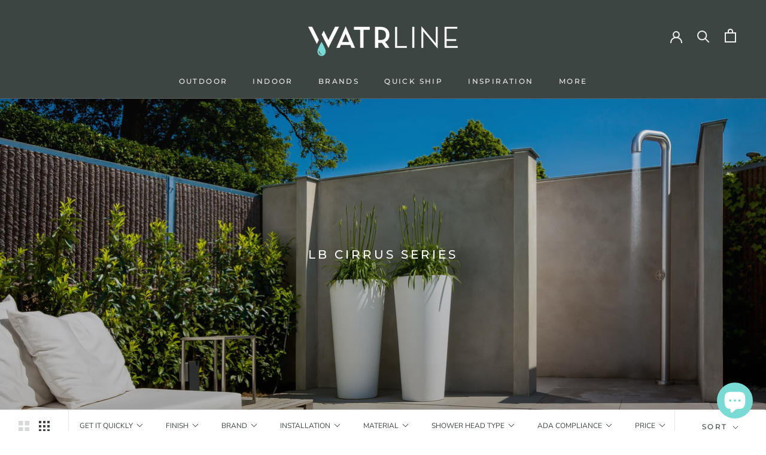

--- FILE ---
content_type: text/javascript; charset=utf-8
request_url: https://services.mybcapps.com/bc-sf-filter/filter?t=1768974922396&_=pf&shop=watrline.myshopify.com&page=1&limit=48&sort=manual&display=grid&collection_scope=461692666137&tag=&product_available=false&variant_available=false&build_filter_tree=true&check_cache=true&locale=en&sid=f8c723ee-e1b9-4ba9-bf89-118799e4ca44&callback=BoostPFSFilterCallback&event_type=init
body_size: 3144
content:
/**/ typeof BoostPFSFilterCallback === 'function' && BoostPFSFilterCallback({"total_product":8,"total_collection":0,"total_page":0,"from_cache":false,"products":[{"body_html":" Freestanding outdoor shower with volume control valve (cold or premixed water only) made of 316 stainless steel in brushed finish. ","skus":["LBCR-01-BR"],"available":true,"created_at":"2023-09-06T17:41:58Z","review_count":0,"variants":[{"merged_options":["finish:Brushed Stainless"],"inventory_quantity":0,"image":null,"original_merged_options":["finish:Brushed"],"compare_at_price":null,"inventory_management":"shopify","available":true,"weight":48,"title":"Brushed","inventory_policy":"continue","weight_unit":"lb","price":"8300.00","id":46705241751833,"sku":"LBCR-01-BR","barcode":"5299601493594"}],"media":[],"title":"Cirrus 01 Cold Water Outdoor Shower","price_min":8300,"images_info":[{"src":"https://cdn.shopify.com/s/files/1/0667/5074/2809/files/cirrus-lb36-kr01.jpg?v=1749663485","width":2650,"alt":"Watrline - LB Outdoor Showers Cirrus 01 Cold Water Outdoor Shower 316 Stainless Steel Freestanding Single Spray","id":40228697145625,"position":1,"height":2650}],"review_ratings":0,"template_suffix":"","updated_at":"2026-01-21T02:59:45Z","collections":[{"template_suffix":"","handle":"freestanding-outdoor-showers","id":426400186649,"sort_value":"09","title":"Freestanding Outdoor Showers"},{"template_suffix":"","handle":"lb-cirrus-series","id":461692666137,"sort_value":"0c","title":"LB Cirrus Series"},{"template_suffix":"","handle":"lb","id":482608415001,"sort_value":"4j","title":"LB"}],"vendor":"LB Outdoor Showers","percent_sale_min":0,"best_selling_rank":999999,"html":{"theme_id":0,"value":""},"id":8660750205209,"published_at":"2023-10-17T18:22:27Z","rio_ratings":[],"images":{"1":"https://cdn.shopify.com/s/files/1/0667/5074/2809/files/cirrus-lb36-kr01.jpg?v=1749663485"},"options_with_values":[{"original_name":"finish","values":[{"image":null,"title":"Brushed"}],"name":"finish","label":"Finish","position":1}],"weight_min":48000,"handle":"cirrus-01-cold-water-outdoor-shower-brushed","compare_at_price_min":null,"barcodes":["5299601493594"],"tags":["316 Stainless Steel","Freestanding","Single Spray"],"published_scope":"global","metafields":[],"product_type":"","weight_max":48000,"locations":[],"position":null,"compare_at_price_max":null,"product_category":"Shower Columns","price_max":8300},{"body_html":" Freestanding outdoor shower with volume control valve (cold or premixed water only) made of 316 stainless steel in structured black finish. ","skus":["LBCR-01-MB"],"available":true,"created_at":"2023-09-06T17:43:47Z","review_count":0,"variants":[{"merged_options":["finish:Matte Black"],"inventory_quantity":0,"image":null,"original_merged_options":["finish:Structured Black"],"compare_at_price":null,"inventory_management":"shopify","available":true,"weight":48,"title":"Structured Black","inventory_policy":"continue","weight_unit":"lb","price":"9320.00","id":46705258430745,"sku":"LBCR-01-MB","barcode":"5299624593844"}],"media":[],"title":"Cirrus 01 Cold Water Outdoor Shower","price_min":9320,"images_info":[{"src":"https://cdn.shopify.com/s/files/1/0667/5074/2809/files/cirrus-lb36-kr01_zwart.jpg?v=1749663486","width":2650,"alt":"Watrline - LB Outdoor Showers Cirrus 01 Cold Water Outdoor Shower 316 Stainless Steel Freestanding Single Spray","id":40228697080089,"position":1,"height":2650}],"review_ratings":0,"template_suffix":"","updated_at":"2026-01-21T02:59:55Z","collections":[{"template_suffix":"","handle":"freestanding-outdoor-showers","id":426400186649,"sort_value":"09u","title":"Freestanding Outdoor Showers"},{"template_suffix":"","handle":"lb-cirrus-series","id":461692666137,"sort_value":"0o","title":"LB Cirrus Series"},{"template_suffix":"","handle":"lb","id":482608415001,"sort_value":"4","title":"LB"}],"vendor":"LB Outdoor Showers","percent_sale_min":0,"best_selling_rank":999999,"html":{"theme_id":0,"value":""},"id":8660754268441,"published_at":"2023-10-17T18:22:28Z","rio_ratings":[],"images":{"1":"https://cdn.shopify.com/s/files/1/0667/5074/2809/files/cirrus-lb36-kr01_zwart.jpg?v=1749663486"},"options_with_values":[{"original_name":"finish","values":[{"image":null,"title":"Structured Black"}],"name":"finish","label":"Finish","position":1}],"weight_min":48000,"handle":"cirrus-01-cold-water-outdoor-shower-structured-black","compare_at_price_min":null,"barcodes":["5299624593844"],"tags":["316 Stainless Steel","Freestanding","Single Spray"],"published_scope":"global","metafields":[],"product_type":"","weight_max":48000,"locations":[],"position":null,"compare_at_price_max":null,"product_category":"Shower Columns","price_max":9320},{"body_html":" Freestanding outdoor shower with self-closing push button valve (cold or premixed water only) made of 316 stainless steel in brushed finish. ","skus":["LBCR-02-BR"],"available":true,"created_at":"2025-01-06T17:28:46Z","review_count":0,"variants":[{"merged_options":["finish:Brushed Stainless"],"inventory_quantity":0,"image":null,"original_merged_options":["finish:Brushed"],"compare_at_price":null,"inventory_management":"shopify","available":true,"weight":48,"title":"Brushed","inventory_policy":"continue","weight_unit":"lb","price":"8840.00","id":50178227470617,"sku":"LBCR-02-BR","barcode":null}],"media":[],"title":"Cirrus 02 Cold Water Outdoor Shower","price_min":8840,"images_info":[{"src":"https://cdn.shopify.com/s/files/1/0667/5074/2809/files/cirrus-lb36-kr02.jpg?v=1749663495","width":2650,"alt":"Watrline - LB Outdoor Showers Cirrus 02 Cold Water Outdoor Shower 316 Stainless Steel ADA Compliant Freestanding Single Spray","id":40228697112857,"position":1,"height":2650}],"review_ratings":0,"template_suffix":"","updated_at":"2026-01-20T18:55:09Z","collections":[{"template_suffix":"","handle":"freestanding-outdoor-showers","id":426400186649,"sort_value":"0a","title":"Freestanding Outdoor Showers"},{"template_suffix":"","handle":"lb","id":482608415001,"sort_value":"1fr","title":"LB"},{"template_suffix":"","handle":"lb-cirrus-series","id":461692666137,"sort_value":"0ob","title":"LB Cirrus Series"}],"vendor":"LB Outdoor Showers","percent_sale_min":0,"best_selling_rank":999999,"html":{"theme_id":0,"value":""},"id":9809056268569,"published_at":"2025-01-06T17:28:45Z","rio_ratings":[],"images":{"1":"https://cdn.shopify.com/s/files/1/0667/5074/2809/files/cirrus-lb36-kr02.jpg?v=1749663495"},"options_with_values":[{"original_name":"finish","values":[{"image":null,"title":"Brushed"}],"name":"finish","label":"Finish","position":1}],"weight_min":48000,"handle":"cirrus-02-cold-water-outdoor-shower-brushed","compare_at_price_min":null,"barcodes":[],"tags":["316 Stainless Steel","ADA Compliant","Freestanding","Single Spray"],"published_scope":"global","metafields":[],"product_type":"","weight_max":48000,"locations":[],"position":null,"compare_at_price_max":null,"product_category":"Shower Columns","price_max":8840},{"body_html":" Freestanding outdoor shower with self-closing push button valve (cold or premixed water only) made of 316 stainless steel in structured black finish. ","skus":["LBCR-02-MB"],"available":true,"created_at":"2025-01-06T17:31:29Z","review_count":0,"variants":[{"merged_options":["finish:Matte Black"],"inventory_quantity":0,"image":null,"original_merged_options":["finish:Structured Black"],"compare_at_price":null,"inventory_management":"shopify","available":true,"weight":48,"title":"Structured Black","inventory_policy":"continue","weight_unit":"lb","price":"9820.00","id":50178237399321,"sku":"LBCR-02-MB","barcode":null}],"media":[],"title":"Cirrus 02 Cold Water Outdoor Shower","price_min":9820,"images_info":[{"src":"https://cdn.shopify.com/s/files/1/0667/5074/2809/files/cirrus-lb36-kr02_zwart.jpg?v=1749663496","width":2650,"alt":"Watrline - LB Outdoor Showers Cirrus 02 Cold Water Outdoor Shower 316 Stainless Steel ADA Compliant Freestanding Single Spray","id":40228697047321,"position":1,"height":2650}],"review_ratings":0,"template_suffix":"","updated_at":"2026-01-20T18:55:10Z","collections":[{"template_suffix":"","handle":"lb","id":482608415001,"sort_value":"1fi","title":"LB"},{"template_suffix":"","handle":"lb-cirrus-series","id":461692666137,"sort_value":"0om","title":"LB Cirrus Series"},{"template_suffix":"","handle":"freestanding-outdoor-showers","id":426400186649,"sort_value":"0ao","title":"Freestanding Outdoor Showers"}],"vendor":"LB Outdoor Showers","percent_sale_min":0,"best_selling_rank":999999,"html":{"theme_id":0,"value":""},"id":9809058726169,"published_at":"2025-01-06T17:31:29Z","rio_ratings":[],"images":{"1":"https://cdn.shopify.com/s/files/1/0667/5074/2809/files/cirrus-lb36-kr02_zwart.jpg?v=1749663496"},"options_with_values":[{"original_name":"finish","values":[{"image":null,"title":"Structured Black"}],"name":"finish","label":"Finish","position":1}],"weight_min":48000,"handle":"cirrus-02-cold-water-outdoor-shower-structured-black","compare_at_price_min":null,"barcodes":[],"tags":["316 Stainless Steel","ADA Compliant","Freestanding","Single Spray"],"published_scope":"global","metafields":[],"product_type":"","weight_max":48000,"locations":[],"position":null,"compare_at_price_max":null,"product_category":"Shower Columns","price_max":9820},{"body_html":" Freestanding outdoor shower with progressive mixer made of 316 stainless steel in brushed finish. ","skus":["LBCR-04-BR"],"available":true,"created_at":"2023-09-06T17:38:58Z","review_count":0,"variants":[{"merged_options":["finish:Brushed Stainless"],"inventory_quantity":-1,"image":null,"original_merged_options":["finish:Brushed"],"compare_at_price":null,"inventory_management":"shopify","available":true,"weight":49,"title":"Brushed","inventory_policy":"continue","weight_unit":"lb","price":"9220.00","id":46705228448025,"sku":"LBCR-04-BR","barcode":"5299652706742"}],"media":[],"title":"Cirrus 04 Outdoor Shower","price_min":9220,"images_info":[{"src":"https://cdn.shopify.com/s/files/1/0667/5074/2809/files/cirrus-lb36-kr01.jpg?v=1749663485","width":2650,"alt":"Watrline - LB Outdoor Showers Cirrus 01 Cold Water Outdoor Shower 316 Stainless Steel Freestanding Single Spray","id":40228697145625,"position":1,"height":2650}],"review_ratings":0,"template_suffix":"","updated_at":"2026-01-21T02:59:45Z","collections":[{"template_suffix":"","handle":"freestanding-outdoor-showers","id":426400186649,"sort_value":"0q","title":"Freestanding Outdoor Showers"},{"template_suffix":"","handle":"lb-cirrus-series","id":461692666137,"sort_value":"1","title":"LB Cirrus Series"},{"template_suffix":"","handle":"lb","id":482608415001,"sort_value":"0ku","title":"LB"}],"vendor":"LB Outdoor Showers","percent_sale_min":0,"best_selling_rank":999999,"html":{"theme_id":0,"value":""},"id":8660743684377,"published_at":"2023-10-17T18:22:26Z","rio_ratings":[],"images":{"1":"https://cdn.shopify.com/s/files/1/0667/5074/2809/files/cirrus-lb36-kr01.jpg?v=1749663485"},"options_with_values":[{"original_name":"finish","values":[{"image":null,"title":"Brushed"}],"name":"finish","label":"Finish","position":1}],"weight_min":49000,"handle":"cirrus-04-outdoor-shower-brushed","compare_at_price_min":null,"barcodes":["5299652706742"],"tags":["316 Stainless Steel","Freestanding","Single Spray"],"published_scope":"global","metafields":[],"product_type":"Cirrus 04/FF - Brushed","weight_max":49000,"locations":[],"position":null,"compare_at_price_max":null,"product_category":"Shower Columns","price_max":9220},{"body_html":" Freestanding outdoor shower with progressive mixer made of 316 stainless steel in structured black finish. ","skus":["LBCR-04-MB"],"available":true,"created_at":"2023-08-14T20:14:59Z","review_count":0,"variants":[{"merged_options":["finish:Matte Black"],"inventory_quantity":0,"image":null,"original_merged_options":["finish:Structured Black"],"compare_at_price":null,"inventory_management":"shopify","available":true,"weight":49,"title":"Structured Black","inventory_policy":"continue","weight_unit":"lb","price":"10220.00","id":46310312247577,"sku":"LBCR-04-MB","barcode":"5299651202542"}],"media":[],"title":"Cirrus 04 Outdoor Shower","price_min":10220,"images_info":[{"src":"https://cdn.shopify.com/s/files/1/0667/5074/2809/files/cirrus-lb36-kr01_zwart.jpg?v=1749663486","width":2650,"alt":"Watrline - LB Outdoor Showers Cirrus 01 Cold Water Outdoor Shower 316 Stainless Steel Freestanding Single Spray","id":40228697080089,"position":1,"height":2650}],"review_ratings":0,"template_suffix":"","updated_at":"2026-01-21T02:59:57Z","collections":[{"template_suffix":"","handle":"freestanding-outdoor-showers","id":426400186649,"sort_value":"1","title":"Freestanding Outdoor Showers"},{"template_suffix":"","handle":"lb-cirrus-series","id":461692666137,"sort_value":"1d","title":"LB Cirrus Series"},{"template_suffix":"","handle":"lb","id":482608415001,"sort_value":"0a0g7","title":"LB"}],"vendor":"LB Outdoor Showers","percent_sale_min":0,"best_selling_rank":999999,"html":{"theme_id":0,"value":""},"id":8568469618969,"published_at":"2023-10-17T18:22:14Z","rio_ratings":[],"images":{"1":"https://cdn.shopify.com/s/files/1/0667/5074/2809/files/cirrus-lb36-kr01_zwart.jpg?v=1749663486"},"options_with_values":[{"original_name":"finish","values":[{"image":null,"title":"Structured Black"}],"name":"finish","label":"Finish","position":1}],"weight_min":49000,"handle":"cirrus-04-outdoor-shower-structured-black","compare_at_price_min":null,"barcodes":["5299651202542"],"tags":["316 Stainless Steel","Freestanding","Single Spray"],"published_scope":"global","metafields":[],"product_type":"Cirrus 04/FF - Structured Black","weight_max":49000,"locations":[],"position":null,"compare_at_price_max":null,"product_category":"Shower Columns","price_max":10220},{"body_html":" Freestanding outdoor bath filler with progressive mixer made of 316 stainless steel in brushed finish. ","skus":["LBCR-08-BR"],"available":true,"created_at":"2024-09-05T16:34:38Z","review_count":0,"variants":[{"merged_options":["finish:Brushed Stainless"],"inventory_quantity":1,"image":null,"original_merged_options":["finish:Brushed"],"compare_at_price":null,"inventory_management":"shopify","available":true,"weight":38,"title":"Brushed","inventory_policy":"continue","weight_unit":"lb","price":"7320.00","id":49588437811481,"sku":"LBCR-08-BR","barcode":null}],"media":[],"title":"Cirrus 08 Outdoor Bath Filler","price_min":7320,"images_info":[{"src":"https://cdn.shopify.com/s/files/1/0667/5074/2809/files/LBCR-08-BR_28b0ed2a-914c-4f58-b14f-af1b40ef7d98.jpg?v=1749663493","width":1563,"alt":"Watrline - LB Outdoor Showers Frost-Free Cirrus 08 Outdoor Bath Filler 316 Stainless Steel exclude_from_inventory_import_feed Freestanding","id":39862193684761,"position":1,"height":1563}],"review_ratings":0,"template_suffix":"","updated_at":"2026-01-21T02:59:45Z","collections":[{"template_suffix":"","handle":"lb","id":482608415001,"sort_value":"1pi","title":"LB"},{"template_suffix":"","handle":"lb-cirrus-series","id":461692666137,"sort_value":"2","title":"LB Cirrus Series"},{"template_suffix":"","handle":"outdoor-tub-fillers","id":431650439449,"sort_value":"000m","title":"Outdoor Tub Fillers"},{"template_suffix":"","handle":"quick-ship","id":430939308313,"sort_value":"174","title":"Quick Ship"}],"vendor":"LB Outdoor Showers","percent_sale_min":0,"best_selling_rank":999999,"html":{"theme_id":0,"value":""},"id":9680233759001,"published_at":"2024-09-05T17:20:02Z","rio_ratings":[],"images":{"1":"https://cdn.shopify.com/s/files/1/0667/5074/2809/files/LBCR-08-BR_28b0ed2a-914c-4f58-b14f-af1b40ef7d98.jpg?v=1749663493"},"options_with_values":[{"original_name":"finish","values":[{"image":null,"title":"Brushed"}],"name":"finish","label":"Finish","position":1}],"weight_min":38000,"handle":"cirrus-08-outdoor-bath-filler-brushed","compare_at_price_min":null,"barcodes":[],"tags":["316 Stainless Steel","Freestanding"],"published_scope":"global","metafields":[{"namespace":"custom","type":"single_line_text_field","value":"In Stock","key":"available"}],"product_type":"Cirrus 08/FF - Brushed","weight_max":38000,"locations":[],"position":null,"compare_at_price_max":null,"product_category":"Bathtub & Shower Faucets","price_max":7320},{"body_html":" Freestanding outdoor bath filler with progressive mixer made of 316 stainless steel in structured black finish. ","skus":["LBCR-08-MB"],"available":true,"created_at":"2024-09-05T16:40:22Z","review_count":0,"variants":[{"merged_options":["finish:Matte Black"],"inventory_quantity":2,"image":null,"original_merged_options":["finish:Structured Black"],"compare_at_price":null,"inventory_management":"shopify","available":true,"weight":38,"title":"Structured Black","inventory_policy":"continue","weight_unit":"lb","price":"8240.00","id":49588452622617,"sku":"LBCR-08-MB","barcode":null}],"media":[],"title":"Cirrus 08 Outdoor Bath Filler","price_min":8240,"images_info":[{"src":"https://cdn.shopify.com/s/files/1/0667/5074/2809/files/LBCR-08-MB.jpg?v=1749663494","width":1563,"alt":"Watrline - LB Outdoor Showers Cirrus 08 Outdoor Bath Filler 316 Stainless Steel Freestanding","id":39298547515673,"position":1,"height":1563}],"review_ratings":0,"template_suffix":"","updated_at":"2026-01-21T02:59:45Z","collections":[{"template_suffix":"","handle":"outdoor-tub-fillers","id":431650439449,"sort_value":"000t","title":"Outdoor Tub Fillers"},{"template_suffix":"","handle":"lb","id":482608415001,"sort_value":"1p0h","title":"LB"},{"template_suffix":"","handle":"lb-cirrus-series","id":461692666137,"sort_value":"2x","title":"LB Cirrus Series"},{"template_suffix":"","handle":"quick-ship","id":430939308313,"sort_value":"174d","title":"Quick Ship"}],"vendor":"LB Outdoor Showers","percent_sale_min":0,"best_selling_rank":999999,"html":{"theme_id":0,"value":""},"id":9680238772505,"published_at":"2024-09-05T17:20:09Z","rio_ratings":[],"images":{"1":"https://cdn.shopify.com/s/files/1/0667/5074/2809/files/LBCR-08-MB.jpg?v=1749663494"},"options_with_values":[{"original_name":"finish","values":[{"image":null,"title":"Structured Black"}],"name":"finish","label":"Finish","position":1}],"weight_min":38000,"handle":"cirrus-08-outdoor-bath-filler-structured-black","compare_at_price_min":null,"barcodes":[],"tags":["316 Stainless Steel","Freestanding"],"published_scope":"global","metafields":[{"namespace":"custom","type":"single_line_text_field","value":"In Stock","key":"available"}],"product_type":"Cirrus 08/FF - Structured Black","weight_max":38000,"locations":[],"position":null,"compare_at_price_max":null,"product_category":"Bathtub & Shower Faucets","price_max":8240}],"event_type":"init","filter":{"options":[{"filterType":"metafield_::custom::available","label":"Get it Quickly","isCollapseMobile":false,"isCollapsePC":false,"tooltip":null,"displayAllValuesInUppercaseForm":false,"showSearchBoxFilterMobile":false,"showSearchBoxFilterPC":false,"showMoreType":"scrollbar","sortManualValues":false,"sortType":"key-asc","filterOptionId":"pf_m_::custom::available","position":0,"selectType":"multiple","status":"active","valueType":"all","displayType":"list","swatchStyle":"circle-grid","manualValues":null,"removeTextFilterValues":"","replaceTextFilterValues":null,"excludedValues":[],"values":[{"key":"In Stock","doc_count":2}]},{"filterType":"opt_finish","label":"Finish","isCollapseMobile":false,"isCollapsePC":false,"tooltip":null,"displayAllValuesInUppercaseForm":false,"showSearchBoxFilterMobile":false,"showSearchBoxFilterPC":false,"showMoreType":"scrollbar","sortManualValues":false,"sortType":"doc_count-desc","filterOptionId":"pf_opt_finish","position":1,"selectType":"multiple","status":"active","valueType":"all","displayType":"swatch","swatchStyle":"circle-list","manualValues":[],"removeTextFilterValues":"","replaceTextFilterValues":null,"excludedValues":[],"values":[{"key":"Brushed Stainless","doc_count":4},{"key":"Matte Black","doc_count":4}]},{"filterType":"opt_texture","label":"Handle Texture","isCollapseMobile":false,"isCollapsePC":false,"tooltip":null,"displayAllValuesInUppercaseForm":false,"showSearchBoxFilterMobile":false,"showSearchBoxFilterPC":false,"showMoreType":"scrollbar","sortManualValues":false,"sortType":"key-asc","filterOptionId":"pf_opt_texture","position":2,"selectType":"multiple","status":"active","valueType":"specific","displayType":"list","swatchStyle":"circle-grid","manualValues":["ArchieFine","ArchieDot","ArchieLine"],"removeTextFilterValues":"","replaceTextFilterValues":null,"excludedValues":[],"values":[]},{"filterType":"vendor","label":"Brand","tooltip":null,"filterOptionId":"pf_v_brand","position":3,"selectType":"multiple","status":"active","valueType":"all","displayType":"list","manualValues":null,"removeTextFilterValues":"","replaceTextFilterValues":null,"excludedValues":[],"values":[{"key":"LB Outdoor Showers","doc_count":8}]},{"filterType":"tag","label":"Installation","isCollapseMobile":false,"isCollapsePC":false,"tooltip":null,"displayAllValuesInUppercaseForm":false,"showSearchBoxFilterMobile":false,"showSearchBoxFilterPC":false,"showMoreType":"scrollbar","sortManualValues":false,"sortType":"key-asc","filterOptionId":"pf_t_installation","position":4,"selectType":"multiple","status":"active","valueType":"specific","displayType":"list","swatchStyle":"circle-grid","manualValues":["Freestanding","Deck Mount","Wall Mount","Ceiling Mount","Portable"],"prefix":null,"removeTextFilterValues":"","replaceTextFilterValues":null,"excludedValues":null,"values":[{"key":"Freestanding","doc_count":8}]},{"filterType":"tag","label":"Material","isCollapseMobile":false,"isCollapsePC":false,"tooltip":null,"displayAllValuesInUppercaseForm":false,"showSearchBoxFilterMobile":false,"showSearchBoxFilterPC":false,"showMoreType":"scrollbar","sortManualValues":true,"sortType":"key-asc","filterOptionId":"pf_t_material","position":5,"selectType":"multiple","status":"active","valueType":"specific","displayType":"list","swatchStyle":"circle-grid","manualValues":["304 Stainless Steel","316 Stainless Steel","Solid Brass"],"prefix":null,"removeTextFilterValues":"","replaceTextFilterValues":null,"excludedValues":null,"values":[{"key":"316 Stainless Steel","doc_count":8}]},{"filterType":"tag","label":"Shower Head Type","isCollapseMobile":false,"isCollapsePC":false,"tooltip":null,"displayAllValuesInUppercaseForm":false,"showSearchBoxFilterMobile":false,"showSearchBoxFilterPC":false,"showMoreType":"scrollbar","sortManualValues":true,"sortType":"key-asc","filterOptionId":"pf_t_shower_head_type","position":6,"selectType":"multiple","status":"active","valueType":"specific","displayType":"list","swatchStyle":"circle-grid","manualValues":["Rain Shower","Single Spray","Triple Spray","Waterfall"],"prefix":null,"removeTextFilterValues":"","replaceTextFilterValues":null,"excludedValues":null,"values":[{"key":"Single Spray","doc_count":6}]},{"filterType":"tag","label":"Features","isCollapseMobile":false,"isCollapsePC":false,"tooltip":null,"displayAllValuesInUppercaseForm":false,"showSearchBoxFilterMobile":false,"showSearchBoxFilterPC":false,"showMoreType":"scrollbar","sortManualValues":false,"sortType":"key-asc","filterOptionId":"pf_t_features","position":7,"selectType":"multiple","status":"active","valueType":"specific","displayType":"list","swatchStyle":"circle-grid","manualValues":["Hand Shower","Foot Wash"],"prefix":null,"removeTextFilterValues":"","replaceTextFilterValues":null,"excludedValues":null,"values":[]},{"filterType":"tag","label":"Frost-Free","isCollapseMobile":false,"isCollapsePC":false,"tooltip":null,"displayAllValuesInUppercaseForm":false,"showSearchBoxFilterMobile":false,"showSearchBoxFilterPC":false,"showMoreType":"scrollbar","sortManualValues":false,"sortType":"key-asc","filterOptionId":"pf_t_frost_free","position":8,"selectType":"multiple","status":"active","valueType":"specific","displayType":"list","swatchStyle":"circle-grid","manualValues":["Frost-Free"],"prefix":null,"removeTextFilterValues":"","replaceTextFilterValues":null,"excludedValues":null,"values":[]},{"filterType":"tag","label":"ADA Compliance","isCollapseMobile":false,"isCollapsePC":false,"tooltip":null,"displayAllValuesInUppercaseForm":false,"showSearchBoxFilterMobile":false,"showSearchBoxFilterPC":false,"showMoreType":"scrollbar","sortManualValues":false,"sortType":"key-asc","filterOptionId":"pf_t_ada_compliance","position":9,"selectType":"single","status":"active","valueType":"specific","displayType":"list","swatchStyle":"circle-grid","manualValues":["ADA Compliant"],"prefix":null,"removeTextFilterValues":"","replaceTextFilterValues":null,"excludedValues":null,"values":[{"key":"ADA Compliant","doc_count":2}]},{"filterType":"price","label":"Price","tooltip":null,"filterOptionId":"pf_p_price","position":10,"status":"active","displayType":"range","sliderRange":"1","sliderStep":"1","hideTextBoxes":false,"manualValues":null,"shortenPipsRange":false,"moneyFormatValue":"${{amount}}","values":{"max":10220,"min":7320}},{"filterOptionId":"pf_pt_product_type","displayType":"list","filterType":"product_type","label":"Product Type","position":11,"selectType":"multiple","valueType":"all","status":"disabled"}],"filterId":"_MRyeNb63"},"bundles":[],"meta":{"rid":"5e7bf1dc-975f-447d-9b59-0e109c89d830","currency":"USD","money_format_with_currency":"${{amount}} USD","money_format":"${{amount}}","affected_by_merchandising":false,"affected_by_performance_ranking":false,"affected_by_search_personalization":false}});

--- FILE ---
content_type: text/javascript
request_url: https://cdn.starapps.studio/apps/vsk/watrline/data.js
body_size: 42030
content:
"use strict";"undefined"==typeof window.starapps_data&&(window.starapps_data={}),"undefined"==typeof window.starapps_data.product_groups&&(window.starapps_data.product_groups=[{"id":1087631,"products_preset_id":78891,"collections_swatch":"custom_swatch","group_name":"Adara Outdoor Shower","option_name":"Finish","collections_preset_id":null,"display_position":"top","products_swatch":"custom_swatch","mobile_products_preset_id":null,"mobile_products_swatch":"first_product_image","mobile_collections_preset_id":null,"mobile_collections_swatch":"first_product_image","same_products_preset_for_mobile":true,"same_collections_preset_for_mobile":true,"option_values":[{"id":8042062217497,"option_value":"Brushed","handle":"adara-outdoor-shower-brushed","published":true,"swatch_src":"file","swatch_value":null},{"id":8042058449177,"option_value":"Matte Black","handle":"adara-outdoor-shower-matte-black","published":true,"swatch_src":"file","swatch_value":null},{"id":9650735448345,"option_value":"PVD Copper","handle":"adara-outdoor-shower-pvd-copper","published":true,"swatch_src":"url","swatch_value":null}]},{"id":4024417,"products_preset_id":78891,"collections_swatch":"first_product_image","group_name":"Alya Outdoor Bath Filler","option_name":"Finish","collections_preset_id":null,"display_position":"top","products_swatch":"custom_swatch","mobile_products_preset_id":null,"mobile_products_swatch":"first_product_image","mobile_collections_preset_id":null,"mobile_collections_swatch":"first_product_image","same_products_preset_for_mobile":true,"same_collections_preset_for_mobile":true,"option_values":[{"id":9140851999001,"option_value":"Brushed","handle":"alya-outdoor-bath-filler-brushed","published":true,"swatch_src":"url","swatch_value":null},{"id":9152429850905,"option_value":"Matte Black","handle":"alya-outdoor-bath-filler-matte-black","published":true,"swatch_src":"url","swatch_value":null},{"id":9650739282201,"option_value":"PVD Copper","handle":"alya-outdoor-bath-filler-pvd-copper","published":true,"swatch_src":"url","swatch_value":null}]},{"id":1220884,"products_preset_id":78891,"collections_swatch":"custom_swatch","group_name":"AN8500","option_name":"Finish","collections_preset_id":null,"display_position":"top","products_swatch":"custom_swatch","mobile_products_preset_id":null,"mobile_products_swatch":"first_product_image","mobile_collections_preset_id":null,"mobile_collections_swatch":"first_product_image","same_products_preset_for_mobile":true,"same_collections_preset_for_mobile":true,"option_values":[{"id":8135936213273,"option_value":"Polished","handle":"atena-8500-outdoor-shower-polished","published":false,"swatch_src":"file","swatch_value":null},{"id":8135948599577,"option_value":"Brushed","handle":"atena-8500-outdoor-shower-brushed","published":false,"swatch_src":"Yes","swatch_value":null},{"id":8135949549849,"option_value":"Matte Black","handle":"atena-8500-outdoor-shower-matte-black","published":false,"swatch_src":"file","swatch_value":null}]},{"id":1220885,"products_preset_id":78891,"collections_swatch":"custom_swatch","group_name":"AN8700","option_name":"Finish","collections_preset_id":null,"display_position":"top","products_swatch":"custom_swatch","mobile_products_preset_id":null,"mobile_products_swatch":"first_product_image","mobile_collections_preset_id":null,"mobile_collections_swatch":"first_product_image","same_products_preset_for_mobile":true,"same_collections_preset_for_mobile":true,"option_values":[{"id":8135951286553,"option_value":"Polished","handle":"atena-8700-outdoor-shower-polished","published":false,"swatch_src":"file","swatch_value":null},{"id":8135952138521,"option_value":"Brushed","handle":"atena-8700-outdoor-shower-brushed","published":false,"swatch_src":"file","swatch_value":null},{"id":8135953088793,"option_value":"Matte Black","handle":"atena-8700-outdoor-shower","published":false,"swatch_src":"file","swatch_value":null}]},{"id":1087402,"products_preset_id":78891,"collections_swatch":"custom_swatch","group_name":"AP4500","option_name":"Finish","collections_preset_id":null,"display_position":"top","products_swatch":"custom_swatch","mobile_products_preset_id":null,"mobile_products_swatch":"first_product_image","mobile_collections_preset_id":null,"mobile_collections_swatch":"first_product_image","same_products_preset_for_mobile":true,"same_collections_preset_for_mobile":true,"option_values":[{"id":8014476017945,"option_value":"Polished","handle":"aphrodite-4500-outdoor-shower-polished","published":false,"swatch_src":"file","swatch_value":null},{"id":8014475886873,"option_value":"Brushed","handle":"aphrodite-4500-outdoor-shower-brushed","published":false,"swatch_src":"file","swatch_value":null},{"id":8014475821337,"option_value":"Matte Black","handle":"aphrodite-4500-outdoor-shower-matte-black","published":false,"swatch_src":"file","swatch_value":null}]},{"id":1087442,"products_preset_id":78891,"collections_swatch":"custom_swatch","group_name":"AP4600","option_name":"Finish","collections_preset_id":null,"display_position":"top","products_swatch":"custom_swatch","mobile_products_preset_id":null,"mobile_products_swatch":"first_product_image","mobile_collections_preset_id":null,"mobile_collections_swatch":"first_product_image","same_products_preset_for_mobile":true,"same_collections_preset_for_mobile":true,"option_values":[{"id":8014475133209,"option_value":"Polished","handle":"aphrodite-4600-outdoor-shower-polished","published":false,"swatch_src":"file","swatch_value":null},{"id":8014474969369,"option_value":"Brushed","handle":"aphrodite-4600-outdoor-shower-brushed","published":false,"swatch_src":"file","swatch_value":null},{"id":8014474903833,"option_value":"Matte Black","handle":"aphrodite-4600-outdoor-shower-matte-black","published":false,"swatch_src":"file","swatch_value":null}]},{"id":1087443,"products_preset_id":78891,"collections_swatch":"custom_swatch","group_name":"AP4700","option_name":"Finish","collections_preset_id":null,"display_position":"top","products_swatch":"custom_swatch","mobile_products_preset_id":null,"mobile_products_swatch":"first_product_image","mobile_collections_preset_id":null,"mobile_collections_swatch":"first_product_image","same_products_preset_for_mobile":true,"same_collections_preset_for_mobile":true,"option_values":[{"id":8014474248473,"option_value":"Polished","handle":"aphrodite-4700-outdoor-shower-polished","published":false,"swatch_src":"file","swatch_value":null},{"id":8014474182937,"option_value":"Brushed","handle":"aphrodite-4700-outdoor-shower-brushed","published":false,"swatch_src":"file","swatch_value":null},{"id":8014474051865,"option_value":"Matte Black","handle":"aphrodite-4700-outdoor-shower-matte-black","published":false,"swatch_src":"file","swatch_value":null}]},{"id":1087634,"products_preset_id":78891,"collections_swatch":"custom_swatch","group_name":"Apollo Outdoor Shower","option_name":"Finish","collections_preset_id":null,"display_position":"top","products_swatch":"custom_swatch","mobile_products_preset_id":null,"mobile_products_swatch":"first_product_image","mobile_collections_preset_id":null,"mobile_collections_swatch":"first_product_image","same_products_preset_for_mobile":true,"same_collections_preset_for_mobile":true,"option_values":[{"id":8014518976793,"option_value":"Brushed","handle":"apollo-outdoor-shower-brushed","published":true,"swatch_src":"file","swatch_value":null},{"id":8014518911257,"option_value":"Matte Black","handle":"apollo-outdoor-shower-matte-black","published":true,"swatch_src":"file","swatch_value":null},{"id":9650743640345,"option_value":"PVD Copper","handle":"apollo-outdoor-shower-pvd-copper","published":true,"swatch_src":"url","swatch_value":null}]},{"id":1782312,"products_preset_id":78891,"collections_swatch":"custom_swatch","group_name":"AR003 ArchieFine Finishes","option_name":"Finish","collections_preset_id":null,"display_position":"top","products_swatch":"custom_swatch","mobile_products_preset_id":null,"mobile_products_swatch":"first_product_image","mobile_collections_preset_id":null,"mobile_collections_swatch":"first_product_image","same_products_preset_for_mobile":true,"same_collections_preset_for_mobile":true,"option_values":[{"id":8014524154137,"option_value":"Brushed","handle":"archie-ar003-316-stainless-steel-single-hole-faucet-brushed","published":true,"swatch_src":"file","swatch_value":null},{"id":8014524252441,"option_value":"PVD Brushed Copper","handle":"archie-ar003-316-stainless-steel-single-hole-faucet-pvd-brushed-copper","published":true,"swatch_src":"file","swatch_value":null},{"id":8014524317977,"option_value":"PVD Gun Metal","handle":"archie-ar003-316-stainless-steel-single-hole-faucet-pvd-gun-metal","published":true,"swatch_src":"file","swatch_value":null}]},{"id":1782257,"products_preset_id":78891,"collections_swatch":"custom_swatch","group_name":"AR003H ArchieFine Finishes","option_name":"Finish","collections_preset_id":null,"display_position":"top","products_swatch":"custom_swatch","mobile_products_preset_id":null,"mobile_products_swatch":"first_product_image","mobile_collections_preset_id":null,"mobile_collections_swatch":"first_product_image","same_products_preset_for_mobile":true,"same_collections_preset_for_mobile":true,"option_values":[{"id":8014524973337,"option_value":"Brushed","handle":"archie-ar003h-316-stainless-steel-single-hole-vessel-faucet-brushed","published":true,"swatch_src":"file","swatch_value":null},{"id":8014525038873,"option_value":"PVD Brushed Copper","handle":"archie-ar003h-316-stainless-steel-single-hole-vessel-faucet-pvd-brushed-copper","published":true,"swatch_src":"file","swatch_value":null},{"id":8014525137177,"option_value":"PVD Gun Metal","handle":"archie-ar003h-316-stainless-steel-single-hole-vessel-faucet-pvd-gun-metal","published":true,"swatch_src":"file","swatch_value":null}]},{"id":1782263,"products_preset_id":78891,"collections_swatch":"custom_swatch","group_name":"AR003M ArchieFine Finishes","option_name":"Finish","collections_preset_id":null,"display_position":"top","products_swatch":"custom_swatch","mobile_products_preset_id":null,"mobile_products_swatch":"first_product_image","mobile_collections_preset_id":null,"mobile_collections_swatch":"first_product_image","same_products_preset_for_mobile":true,"same_collections_preset_for_mobile":true,"option_values":[{"id":8014524612889,"option_value":"Brushed","handle":"archie-ar003m-316-stainless-steel-single-hole-vessel-faucet-brushed","published":true,"swatch_src":"file","swatch_value":null},{"id":8014524678425,"option_value":"PVD Brushed Copper","handle":"archie-ar003m-316-stainless-steel-single-hole-vessel-faucet-pvd-brushed-copper","published":true,"swatch_src":"file","swatch_value":null},{"id":8014524743961,"option_value":"PVD Gun Metal","handle":"archie-ar003m-316-stainless-steel-single-hole-vessel-faucet-pvd-gun-metal","published":true,"swatch_src":"file","swatch_value":null}]},{"id":1782266,"products_preset_id":78891,"collections_swatch":"custom_swatch","group_name":"AR014 ArchieFine Finishes","option_name":"Finish","collections_preset_id":null,"display_position":"top","products_swatch":"custom_swatch","mobile_products_preset_id":null,"mobile_products_swatch":"first_product_image","mobile_collections_preset_id":null,"mobile_collections_swatch":"first_product_image","same_products_preset_for_mobile":true,"same_collections_preset_for_mobile":true,"option_values":[{"id":8014526939417,"option_value":"Brushed","handle":"archie-ar014-316-stainless-steel-single-hole-faucet-with-swivel-spout-brushed","published":true,"swatch_src":"file","swatch_value":null},{"id":8014527037721,"option_value":"PVD Brushed Copper","handle":"archie-ar014-316-stainless-steel-single-hole-faucet-with-swivel-spout-pvd-brushed-copper","published":true,"swatch_src":"file","swatch_value":null},{"id":8014527136025,"option_value":"PVD Gun Metal","handle":"archie-ar014-316-stainless-steel-single-hole-faucet-with-swivel-spout-pvd-gun-metal","published":true,"swatch_src":"file","swatch_value":null}]},{"id":1106867,"products_preset_id":78891,"collections_swatch":"custom_swatch","group_name":"AR018","option_name":"Finish","collections_preset_id":null,"display_position":"top","products_swatch":"custom_swatch","mobile_products_preset_id":null,"mobile_products_swatch":"first_product_image","mobile_collections_preset_id":null,"mobile_collections_swatch":"first_product_image","same_products_preset_for_mobile":true,"same_collections_preset_for_mobile":true,"option_values":[{"id":8071836303641,"option_value":"Brushed","handle":"archie-ar018-316-stainless-steel-single-hole-bidet-faucet-brushed","published":true,"swatch_src":"file","swatch_value":null},{"id":8071836270873,"option_value":"PVD Brushed Copper","handle":"archie-ar018-316-stainless-steel-single-hole-bidet-faucet-pvd-brushed-copper","published":true,"swatch_src":"file","swatch_value":null},{"id":8071836238105,"option_value":"PVD Gun Metal","handle":"archie-ar018-316-stainless-steel-single-hole-bidet-faucet-pvd-gun-metal","published":true,"swatch_src":"file","swatch_value":null}]},{"id":1782269,"products_preset_id":78891,"collections_swatch":"custom_swatch","group_name":"AR018 ArchieFine Finishes","option_name":"Finish","collections_preset_id":null,"display_position":"top","products_swatch":"custom_swatch","mobile_products_preset_id":null,"mobile_products_swatch":"first_product_image","mobile_collections_preset_id":null,"mobile_collections_swatch":"first_product_image","same_products_preset_for_mobile":true,"same_collections_preset_for_mobile":true,"option_values":[{"id":8071836303641,"option_value":"Brushed","handle":"archie-ar018-316-stainless-steel-single-hole-bidet-faucet-brushed","published":true,"swatch_src":"file","swatch_value":null},{"id":8071836270873,"option_value":"PVD Brushed Copper","handle":"archie-ar018-316-stainless-steel-single-hole-bidet-faucet-pvd-brushed-copper","published":true,"swatch_src":"file","swatch_value":null},{"id":8071836238105,"option_value":"PVD Gun Metal","handle":"archie-ar018-316-stainless-steel-single-hole-bidet-faucet-pvd-gun-metal","published":true,"swatch_src":"file","swatch_value":null}]},{"id":1106871,"products_preset_id":78891,"collections_swatch":"custom_swatch","group_name":"AR019","option_name":"Finish","collections_preset_id":null,"display_position":"top","products_swatch":"custom_swatch","mobile_products_preset_id":null,"mobile_products_swatch":"first_product_image","mobile_collections_preset_id":null,"mobile_collections_swatch":"first_product_image","same_products_preset_for_mobile":true,"same_collections_preset_for_mobile":true,"option_values":[{"id":8014522024217,"option_value":"Brushed","handle":"archie-ar019-316-stainless-steel-thermostatic-shower-mixer-wth-two-way-diverter-trim-only-brushed","published":false,"swatch_src":"file","swatch_value":null},{"id":8014522089753,"option_value":"PVD Brushed Copper","handle":"archie-ar019-316-stainless-steel-thermostatic-shower-mixer-wth-two-way-diverter-trim-only-pvd-brushed-copper","published":false,"swatch_src":"file","swatch_value":null},{"id":8014522220825,"option_value":"PVD Gun Metal","handle":"archie-ar019-316-stainless-steel-thermostatic-shower-mixer-wth-two-way-diverter-trim-only-pvd-gun-metal","published":false,"swatch_src":"file","swatch_value":null}]},{"id":1782306,"products_preset_id":78891,"collections_swatch":"custom_swatch","group_name":"AR023 ArchieFine Finishes","option_name":"Finish","collections_preset_id":null,"display_position":"top","products_swatch":"custom_swatch","mobile_products_preset_id":null,"mobile_products_swatch":"first_product_image","mobile_collections_preset_id":null,"mobile_collections_swatch":"first_product_image","same_products_preset_for_mobile":true,"same_collections_preset_for_mobile":true,"option_values":[{"id":8014525399321,"option_value":"Brushed","handle":"archie-ar023-316-stainless-steel-two-hole-faucet-brushed","published":true,"swatch_src":"file","swatch_value":null},{"id":8014525530393,"option_value":"PVD Brushed Copper","handle":"archie-ar023-316-stainless-steel-two-hole-faucet-pvd-brushed-copper","published":true,"swatch_src":"file","swatch_value":null},{"id":8014525595929,"option_value":"PVD Gun Metal","handle":"archie-ar023-316-stainless-steel-two-hole-faucet-pvd-gun-metal","published":true,"swatch_src":"file","swatch_value":null}]},{"id":1782278,"products_preset_id":78891,"collections_swatch":"custom_swatch","group_name":"AR024 ArchieFine Finishes","option_name":"Finish","collections_preset_id":null,"display_position":"top","products_swatch":"custom_swatch","mobile_products_preset_id":null,"mobile_products_swatch":"first_product_image","mobile_collections_preset_id":null,"mobile_collections_swatch":"first_product_image","same_products_preset_for_mobile":true,"same_collections_preset_for_mobile":true,"option_values":[{"id":8014523662617,"option_value":"Brushed","handle":"archie-ar124-316-stainless-steel-wall-mount-faucet-trim-only-brushed","published":true,"swatch_src":"file","swatch_value":null},{"id":8014523760921,"option_value":"PVD Brushed Copper","handle":"archie-ar124-316-stainless-steel-wall-mount-faucet-trim-only-pvd-brushed-copper","published":true,"swatch_src":"file","swatch_value":null},{"id":8014523891993,"option_value":"PVD Gun Metal","handle":"archie-ar124-316-stainless-steel-wall-mount-faucet-trim-only-pvd-gun-metal","published":true,"swatch_src":"file","swatch_value":null}]},{"id":1782281,"products_preset_id":78891,"collections_swatch":"custom_swatch","group_name":"AR029 ArchieFine Finishes","option_name":"Finish","collections_preset_id":null,"display_position":"top","products_swatch":"custom_swatch","mobile_products_preset_id":null,"mobile_products_swatch":"first_product_image","mobile_collections_preset_id":null,"mobile_collections_swatch":"first_product_image","same_products_preset_for_mobile":true,"same_collections_preset_for_mobile":true,"option_values":[{"id":8014522417433,"option_value":"Brushed","handle":"archie-ar129-316-stainless-steel-shower-valve-with-two-way-diverter-trim-only-brushed","published":true,"swatch_src":"file","swatch_value":null},{"id":8014522548505,"option_value":"PVD Brushed Copper","handle":"archie-ar129-316-stainless-steel-shower-valve-with-two-way-diverter-trim-only-pvd-brushed-copper","published":true,"swatch_src":"file","swatch_value":null},{"id":8014522646809,"option_value":"PVD Gun Metal","handle":"archie-ar129-316-stainless-steel-shower-valve-with-two-way-diverter-trim-only-pvd-gun-metal","published":true,"swatch_src":"Yes","swatch_value":null}]},{"id":1782272,"products_preset_id":78891,"collections_swatch":"custom_swatch","group_name":"AR031 ArchieFine Finishes","option_name":"Finish","collections_preset_id":null,"display_position":"top","products_swatch":"custom_swatch","mobile_products_preset_id":null,"mobile_products_swatch":"first_product_image","mobile_collections_preset_id":null,"mobile_collections_swatch":"first_product_image","same_products_preset_for_mobile":true,"same_collections_preset_for_mobile":true,"option_values":[{"id":8014522810649,"option_value":"Brushed","handle":"archie-ar131-316-stainless-steel-shower-valve-trim-only-brushed","published":true,"swatch_src":"file","swatch_value":null},{"id":8014522941721,"option_value":"PVD Brushed Copper","handle":"archie-ar131-316-stainless-steel-shower-valve-trim-only-pvd-brushed-copper","published":true,"swatch_src":"file","swatch_value":null},{"id":8014523040025,"option_value":"PVD Gun Metal","handle":"archie-ar131-316-stainless-steel-shower-valve-trim-only-pvd-gun-metal","published":true,"swatch_src":"file","swatch_value":null}]},{"id":1782297,"products_preset_id":78891,"collections_swatch":"custom_swatch","group_name":"AR033 ArchieFine Finishes","option_name":"Finish","collections_preset_id":null,"display_position":"top","products_swatch":"custom_swatch","mobile_products_preset_id":null,"mobile_products_swatch":"first_product_image","mobile_collections_preset_id":null,"mobile_collections_swatch":"first_product_image","same_products_preset_for_mobile":true,"same_collections_preset_for_mobile":true,"option_values":[{"id":8014848196889,"option_value":"Brushed","handle":"archie-ar033-316-stainless-steel-widespread-faucet-brushed","published":true,"swatch_src":"file","swatch_value":null},{"id":8014848295193,"option_value":"PVD Brushed Copper","handle":"archie-ar033-316-stainless-steel-widespread-faucet-pvd-brushed-copper","published":true,"swatch_src":"file","swatch_value":null},{"id":8014848426265,"option_value":"PVD Gun Metal","handle":"archie-ar033-316-stainless-steel-widespread-faucet-pvd-gun-metal","published":true,"swatch_src":"file","swatch_value":null}]},{"id":1106896,"products_preset_id":78891,"collections_swatch":"custom_swatch","group_name":"AR035","option_name":"Finish","collections_preset_id":null,"display_position":"top","products_swatch":"custom_swatch","mobile_products_preset_id":null,"mobile_products_swatch":"first_product_image","mobile_collections_preset_id":null,"mobile_collections_swatch":"first_product_image","same_products_preset_for_mobile":true,"same_collections_preset_for_mobile":true,"option_values":[{"id":8014529626393,"option_value":"Brushed","handle":"archie-ar035-stainless-steel-p-trap-brushed","published":true,"swatch_src":"file","swatch_value":null},{"id":8014529691929,"option_value":"PVD Brushed Copper","handle":"archie-ar035-stainless-steel-p-trap-pvd-brushed-copper","published":true,"swatch_src":"file","swatch_value":null},{"id":8014529823001,"option_value":"PVD Gun Metal","handle":"archie-ar035-stainless-steel-p-trap-pvd-gun-metal","published":true,"swatch_src":"file","swatch_value":null}]},{"id":1782287,"products_preset_id":78891,"collections_swatch":"custom_swatch","group_name":"AR078W ArchieFine Finishes","option_name":"Finish","collections_preset_id":null,"display_position":"top","products_swatch":"custom_swatch","mobile_products_preset_id":null,"mobile_products_swatch":"first_product_image","mobile_collections_preset_id":null,"mobile_collections_swatch":"first_product_image","same_products_preset_for_mobile":true,"same_collections_preset_for_mobile":true,"option_values":[{"id":8071837450521,"option_value":"Brushed","handle":"archie-ar078w-316-stainless-steel-floor-mount-faucet-trim-only-brushed","published":true,"swatch_src":"file","swatch_value":null},{"id":8071837417753,"option_value":"PVD Brushed Copper","handle":"archie-ar078w-316-stainless-steel-floor-mount-faucet-trim-only-pvd-brushed-copper","published":true,"swatch_src":"file","swatch_value":null},{"id":8071837384985,"option_value":"PVD Gun Metal","handle":"archie-ar078w-316-stainless-steel-floor-mount-faucet-trim-only-pvd-gun-metal","published":true,"swatch_src":"file","swatch_value":null}]},{"id":1782290,"products_preset_id":78891,"collections_swatch":"custom_swatch","group_name":"AR083 ArchieFine Finishes","option_name":"Finish","collections_preset_id":null,"display_position":"top","products_swatch":"custom_swatch","mobile_products_preset_id":null,"mobile_products_swatch":"first_product_image","mobile_collections_preset_id":null,"mobile_collections_swatch":"first_product_image","same_products_preset_for_mobile":true,"same_collections_preset_for_mobile":true,"option_values":[{"id":8071837974809,"option_value":"Brushed","handle":"archie-ar083-316-stainless-steel-deck-mount-bath-set-with-hand-shower-and-spout-brushed","published":true,"swatch_src":"file","swatch_value":null},{"id":8071837942041,"option_value":"PVD Brushed Copper","handle":"archie-ar083-316-stainless-steel-deck-mount-bath-set-with-hand-shower-and-spout-pvd-brushed-copper","published":true,"swatch_src":"file","swatch_value":null},{"id":8071837843737,"option_value":"PVD Gun Metal","handle":"archie-ar083-316-stainless-steel-deck-mount-bath-set-with-hand-shower-and-spout-pvd-gun-metal","published":true,"swatch_src":"file","swatch_value":null}]},{"id":1782309,"products_preset_id":78891,"collections_swatch":"custom_swatch","group_name":"AR085 ArchieFine Finishes","option_name":"Finish","collections_preset_id":null,"display_position":"top","products_swatch":"custom_swatch","mobile_products_preset_id":null,"mobile_products_swatch":"first_product_image","mobile_collections_preset_id":null,"mobile_collections_swatch":"first_product_image","same_products_preset_for_mobile":true,"same_collections_preset_for_mobile":true,"option_values":[{"id":8071838433561,"option_value":"Brushed","handle":"archie-ar085-316-stainless-steel-deck-mount-bath-set-with-hand-shower-brushed","published":true,"swatch_src":"file","swatch_value":null},{"id":8071838400793,"option_value":"PVD Brushed Copper","handle":"archie-ar085-316-stainless-steel-deck-mount-bath-set-with-hand-shower-pvd-brushed-copper","published":true,"swatch_src":"Yes","swatch_value":null},{"id":8071838368025,"option_value":"PVD Gun Metal","handle":"archie-ar085-316-stainless-steel-deck-mount-bath-set-with-hand-shower-pvd-gun-metal","published":true,"swatch_src":"file","swatch_value":null}]},{"id":1106913,"products_preset_id":78891,"collections_swatch":"custom_swatch","group_name":"AR086","option_name":"Finish","collections_preset_id":null,"display_position":"top","products_swatch":"custom_swatch","mobile_products_preset_id":null,"mobile_products_swatch":"first_product_image","mobile_collections_preset_id":null,"mobile_collections_swatch":"first_product_image","same_products_preset_for_mobile":true,"same_collections_preset_for_mobile":true,"option_values":[{"id":8014528348441,"option_value":"Brushed","handle":"archie-ar086-316-stainless-steel-freestanding-bath-spout-brushed","published":true,"swatch_src":"file","swatch_value":null},{"id":8014528446745,"option_value":"PVD Brushed Copper","handle":"archie-ar086-316-stainless-steel-freestanding-bath-spout-pvd-brushed-copper","published":true,"swatch_src":"file","swatch_value":null},{"id":8014528610585,"option_value":"PVD Gun Metal","handle":"archie-ar086-316-stainless-steel-freestanding-bath-spout-pvd-gun-metal","published":true,"swatch_src":"file","swatch_value":null}]},{"id":1782300,"products_preset_id":78891,"collections_swatch":"custom_swatch","group_name":"AR087 ArchieFine Finishes","option_name":"Finish","collections_preset_id":null,"display_position":"top","products_swatch":"custom_swatch","mobile_products_preset_id":null,"mobile_products_swatch":"first_product_image","mobile_collections_preset_id":null,"mobile_collections_swatch":"first_product_image","same_products_preset_for_mobile":true,"same_collections_preset_for_mobile":true,"option_values":[{"id":8014850490649,"option_value":"Brushed","handle":"archie-ar087-316-stainless-steel-freestanding-bath-filler-with-hand-shower-trim-only-brushed","published":true,"swatch_src":"file","swatch_value":null},{"id":8014850621721,"option_value":"PVD Brushed Copper","handle":"archie-ar087-316-stainless-steel-freestanding-bath-filler-with-hand-shower-trim-only-pvd-brushed-copper","published":true,"swatch_src":"file","swatch_value":null},{"id":8014850687257,"option_value":"PVD Gun Metal","handle":"archie-ar087-316-stainless-steel-freestanding-bath-filler-with-hand-shower-trim-only-pvd-gun-metal","published":true,"swatch_src":"file","swatch_value":null}]},{"id":1106922,"products_preset_id":78891,"collections_swatch":"custom_swatch","group_name":"AR096-15","option_name":"Finish","collections_preset_id":null,"display_position":"top","products_swatch":"custom_swatch","mobile_products_preset_id":null,"mobile_products_swatch":"first_product_image","mobile_collections_preset_id":null,"mobile_collections_swatch":"first_product_image","same_products_preset_for_mobile":true,"same_collections_preset_for_mobile":true,"option_values":[{"id":8014527234329,"option_value":"Brushed","handle":"archie-ar096-316-stainless-steel-wall-spout-6-inches-brushed","published":true,"swatch_src":"file","swatch_value":null},{"id":8014527299865,"option_value":"PVD Brushed Copper","handle":"archie-ar096-316-stainless-steel-wall-spout-6-inches-pvd-brushed-copper","published":true,"swatch_src":"file","swatch_value":null},{"id":8014527365401,"option_value":"PVD Gun Metal","handle":"archie-ar096-316-stainless-steel-wall-spout-6-inches-pvd-gun-metal","published":true,"swatch_src":"file","swatch_value":null}]},{"id":1106923,"products_preset_id":78891,"collections_swatch":"custom_swatch","group_name":"AR096-20","option_name":"Finish","collections_preset_id":null,"display_position":"top","products_swatch":"custom_swatch","mobile_products_preset_id":null,"mobile_products_swatch":"first_product_image","mobile_collections_preset_id":null,"mobile_collections_swatch":"first_product_image","same_products_preset_for_mobile":true,"same_collections_preset_for_mobile":true,"option_values":[{"id":8014527398169,"option_value":"Brushed","handle":"archie-ar096-316-stainless-steel-wall-spout-10-inches-brushed","published":false,"swatch_src":"file","swatch_value":null},{"id":8014527463705,"option_value":"PVD Brushed Copper","handle":"archie-ar096-316-stainless-steel-wall-spout-10-inches-pvd-brushed-copper","published":false,"swatch_src":"file","swatch_value":null},{"id":8014527594777,"option_value":"PVD Gun Metal","handle":"archie-ar096-316-stainless-steel-wall-spout-10-inches-pvd-gun-metal","published":false,"swatch_src":"file","swatch_value":null}]},{"id":1106924,"products_preset_id":78891,"collections_swatch":"custom_swatch","group_name":"AR096-25","option_name":"Finish","collections_preset_id":null,"display_position":"top","products_swatch":"custom_swatch","mobile_products_preset_id":null,"mobile_products_swatch":"first_product_image","mobile_collections_preset_id":null,"mobile_collections_swatch":"first_product_image","same_products_preset_for_mobile":true,"same_collections_preset_for_mobile":true,"option_values":[{"id":8014527725849,"option_value":"Brushed","handle":"archie-ar096-316-stainless-steel-wall-spout-12-inches-brushed","published":false,"swatch_src":"file","swatch_value":null},{"id":8014527824153,"option_value":"PVD Brushed Copper","handle":"archie-ar096-316-stainless-steel-wall-spout-12-inches-pvd-brushed-copper","published":false,"swatch_src":"file","swatch_value":null},{"id":8014527955225,"option_value":"PVD Gun Metal","handle":"archie-ar096-316-stainless-steel-wall-spout-12-inches-pvd-gun-metal","published":false,"swatch_src":"file","swatch_value":null}]},{"id":1106925,"products_preset_id":78891,"collections_swatch":"custom_swatch","group_name":"AR096-30","option_name":"Finish","collections_preset_id":null,"display_position":"top","products_swatch":"custom_swatch","mobile_products_preset_id":null,"mobile_products_swatch":"first_product_image","mobile_collections_preset_id":null,"mobile_collections_swatch":"first_product_image","same_products_preset_for_mobile":true,"same_collections_preset_for_mobile":true,"option_values":[{"id":8014528053529,"option_value":"Brushed","handle":"archie-ar096-316-stainless-steel-wall-spout-14-inches-brushed","published":false,"swatch_src":"file","swatch_value":null},{"id":8014528151833,"option_value":"PVD Brushed Copper","handle":"archie-ar096-316-stainless-steel-wall-spout-14-inches-pvd-brushed-copper","published":false,"swatch_src":"file","swatch_value":null},{"id":8014528250137,"option_value":"PVD Gun Metal","handle":"archie-ar096-316-stainless-steel-wall-spout-14-inches-pvd-gun-metal","published":false,"swatch_src":"file","swatch_value":null}]},{"id":1106927,"products_preset_id":78530,"collections_swatch":"first_product_image","group_name":"AR096 BCP Lengths","option_name":"Length","collections_preset_id":null,"display_position":"top","products_swatch":"first_product_image","mobile_products_preset_id":null,"mobile_products_swatch":"first_product_image","mobile_collections_preset_id":null,"mobile_collections_swatch":"first_product_image","same_products_preset_for_mobile":true,"same_collections_preset_for_mobile":true,"option_values":[{"id":8014527299865,"option_value":"6 inches","handle":"archie-ar096-316-stainless-steel-wall-spout-6-inches-pvd-brushed-copper","published":true,"swatch_src":"No","swatch_value":null},{"id":8014527463705,"option_value":"8 inches","handle":"archie-ar096-316-stainless-steel-wall-spout-10-inches-pvd-brushed-copper","published":false,"swatch_src":"No","swatch_value":null},{"id":8014527824153,"option_value":"10 inches","handle":"archie-ar096-316-stainless-steel-wall-spout-12-inches-pvd-brushed-copper","published":false,"swatch_src":"No","swatch_value":null},{"id":8014528151833,"option_value":"12 inches","handle":"archie-ar096-316-stainless-steel-wall-spout-14-inches-pvd-brushed-copper","published":false,"swatch_src":"No","swatch_value":null}]},{"id":1106928,"products_preset_id":78530,"collections_swatch":"first_product_image","group_name":"AR096 BGP Lengths","option_name":"Length","collections_preset_id":null,"display_position":"top","products_swatch":"first_product_image","mobile_products_preset_id":null,"mobile_products_swatch":"first_product_image","mobile_collections_preset_id":null,"mobile_collections_swatch":"first_product_image","same_products_preset_for_mobile":true,"same_collections_preset_for_mobile":true,"option_values":[{"id":8014527365401,"option_value":"6 inches","handle":"archie-ar096-316-stainless-steel-wall-spout-6-inches-pvd-gun-metal","published":true,"swatch_src":"No","swatch_value":null},{"id":8014527594777,"option_value":"8 inches","handle":"archie-ar096-316-stainless-steel-wall-spout-10-inches-pvd-gun-metal","published":false,"swatch_src":"No","swatch_value":null},{"id":8014527955225,"option_value":"10 inches","handle":"archie-ar096-316-stainless-steel-wall-spout-12-inches-pvd-gun-metal","published":false,"swatch_src":"No","swatch_value":null},{"id":8014528250137,"option_value":"12 inches","handle":"archie-ar096-316-stainless-steel-wall-spout-14-inches-pvd-gun-metal","published":false,"swatch_src":"No","swatch_value":null}]},{"id":1106926,"products_preset_id":78530,"collections_swatch":"first_product_image","group_name":"AR096 Brushed Lengths","option_name":"Length","collections_preset_id":null,"display_position":"top","products_swatch":"first_product_image","mobile_products_preset_id":null,"mobile_products_swatch":"first_product_image","mobile_collections_preset_id":null,"mobile_collections_swatch":"first_product_image","same_products_preset_for_mobile":true,"same_collections_preset_for_mobile":true,"option_values":[{"id":8014527234329,"option_value":"6 inches","handle":"archie-ar096-316-stainless-steel-wall-spout-6-inches-brushed","published":true,"swatch_src":"No","swatch_value":null},{"id":8014527398169,"option_value":"8 inches","handle":"archie-ar096-316-stainless-steel-wall-spout-10-inches-brushed","published":false,"swatch_src":"No","swatch_value":null},{"id":8014527725849,"option_value":"10 inches","handle":"archie-ar096-316-stainless-steel-wall-spout-12-inches-brushed","published":false,"swatch_src":"No","swatch_value":null},{"id":8014528053529,"option_value":"12 inches","handle":"archie-ar096-316-stainless-steel-wall-spout-14-inches-brushed","published":false,"swatch_src":"No","swatch_value":null}]},{"id":1106929,"products_preset_id":78891,"collections_swatch":"custom_swatch","group_name":"AR100","option_name":"Finish","collections_preset_id":null,"display_position":"top","products_swatch":"custom_swatch","mobile_products_preset_id":null,"mobile_products_swatch":"first_product_image","mobile_collections_preset_id":null,"mobile_collections_swatch":"first_product_image","same_products_preset_for_mobile":true,"same_collections_preset_for_mobile":true,"option_values":[{"id":8014520090905,"option_value":"Brushed","handle":"archie-ar100-316-stainless-steel-shower-head-8-inches-brushed","published":true,"swatch_src":"file","swatch_value":null},{"id":8014520221977,"option_value":"PVD Brushed Copper","handle":"archie-ar100-316-stainless-steel-shower-head-8-inches-pvd-brushed-copper","published":true,"swatch_src":"file","swatch_value":null},{"id":8014520287513,"option_value":"PVD Gun Metal","handle":"archie-ar100-316-stainless-steel-shower-head-8-inches-pvd-gun-metal","published":true,"swatch_src":"file","swatch_value":null}]},{"id":1106932,"products_preset_id":78530,"collections_swatch":"first_product_image","group_name":"AR100-106 BCP Size","option_name":"Size","collections_preset_id":null,"display_position":"top","products_swatch":"first_product_image","mobile_products_preset_id":null,"mobile_products_swatch":"first_product_image","mobile_collections_preset_id":null,"mobile_collections_swatch":"first_product_image","same_products_preset_for_mobile":true,"same_collections_preset_for_mobile":true,"option_values":[{"id":8014520221977,"option_value":"8 inches","handle":"archie-ar100-316-stainless-steel-shower-head-8-inches-pvd-brushed-copper","published":true,"swatch_src":"No","swatch_value":null},{"id":8014519894297,"option_value":"12 inches","handle":"archie-ar106-316-stainless-steel-shower-head-12-inches-pvd-brushed-copper","published":true,"swatch_src":"No","swatch_value":null}]},{"id":1106933,"products_preset_id":78530,"collections_swatch":"first_product_image","group_name":"AR100-106 BGP Size","option_name":"Size","collections_preset_id":null,"display_position":"top","products_swatch":"first_product_image","mobile_products_preset_id":null,"mobile_products_swatch":"first_product_image","mobile_collections_preset_id":null,"mobile_collections_swatch":"first_product_image","same_products_preset_for_mobile":true,"same_collections_preset_for_mobile":true,"option_values":[{"id":8014520287513,"option_value":"8 inches","handle":"archie-ar100-316-stainless-steel-shower-head-8-inches-pvd-gun-metal","published":true,"swatch_src":"No","swatch_value":null},{"id":8014519992601,"option_value":"12 inches","handle":"archie-ar106-316-stainless-steel-shower-head-12-inches-pvd-gun-metal","published":true,"swatch_src":"No","swatch_value":null}]},{"id":1106931,"products_preset_id":78530,"collections_swatch":"first_product_image","group_name":"AR100-106 Brushed Size","option_name":"Size","collections_preset_id":null,"display_position":"top","products_swatch":"first_product_image","mobile_products_preset_id":null,"mobile_products_swatch":"first_product_image","mobile_collections_preset_id":null,"mobile_collections_swatch":"first_product_image","same_products_preset_for_mobile":true,"same_collections_preset_for_mobile":true,"option_values":[{"id":8014520090905,"option_value":"8 inches","handle":"archie-ar100-316-stainless-steel-shower-head-8-inches-brushed","published":true,"swatch_src":"No","swatch_value":null},{"id":8014519828761,"option_value":"12 inches","handle":"archie-ar106-316-stainless-steel-shower-head-12-inches-brushed","published":true,"swatch_src":"No","swatch_value":null}]},{"id":1106930,"products_preset_id":78891,"collections_swatch":"custom_swatch","group_name":"AR106","option_name":"Finish","collections_preset_id":null,"display_position":"top","products_swatch":"custom_swatch","mobile_products_preset_id":null,"mobile_products_swatch":"first_product_image","mobile_collections_preset_id":null,"mobile_collections_swatch":"first_product_image","same_products_preset_for_mobile":true,"same_collections_preset_for_mobile":true,"option_values":[{"id":8014519828761,"option_value":"Brushed","handle":"archie-ar106-316-stainless-steel-shower-head-12-inches-brushed","published":true,"swatch_src":"file","swatch_value":null},{"id":8014519894297,"option_value":"PVD Brushed Copper","handle":"archie-ar106-316-stainless-steel-shower-head-12-inches-pvd-brushed-copper","published":true,"swatch_src":"file","swatch_value":null},{"id":8014519992601,"option_value":"PVD Gun Metal","handle":"archie-ar106-316-stainless-steel-shower-head-12-inches-pvd-gun-metal","published":true,"swatch_src":"file","swatch_value":null}]},{"id":1106934,"products_preset_id":78891,"collections_swatch":"custom_swatch","group_name":"AR110","option_name":"Finish","collections_preset_id":null,"display_position":"top","products_swatch":"custom_swatch","mobile_products_preset_id":null,"mobile_products_swatch":"first_product_image","mobile_collections_preset_id":null,"mobile_collections_swatch":"first_product_image","same_products_preset_for_mobile":true,"same_collections_preset_for_mobile":true,"option_values":[{"id":8071839285529,"option_value":"Brushed","handle":"archie-ar110-316-stainless-steel-recessed-ceiling-shower-head-15-inches-brushed","published":true,"swatch_src":"file","swatch_value":null}]},{"id":1106935,"products_preset_id":78891,"collections_swatch":"custom_swatch","group_name":"AR111","option_name":"Finish","collections_preset_id":null,"display_position":"top","products_swatch":"custom_swatch","mobile_products_preset_id":null,"mobile_products_swatch":"first_product_image","mobile_collections_preset_id":null,"mobile_collections_swatch":"first_product_image","same_products_preset_for_mobile":true,"same_collections_preset_for_mobile":true,"option_values":[{"id":8071839416601,"option_value":"Brushed","handle":"archie-ar111-316-stainless-steel-recessed-ceiling-shower-head-20-inches-brushed","published":true,"swatch_src":"file","swatch_value":null}]},{"id":3587120,"products_preset_id":78891,"collections_swatch":"first_product_image","group_name":"AR132 BGP","option_name":"Finish","collections_preset_id":null,"display_position":"top","products_swatch":"custom_swatch","mobile_products_preset_id":null,"mobile_products_swatch":"first_product_image","mobile_collections_preset_id":null,"mobile_collections_swatch":"first_product_image","same_products_preset_for_mobile":true,"same_collections_preset_for_mobile":true,"option_values":[{"id":8646351880473,"option_value":"PVD Gun Metal","handle":"archie-ar132-316-stainless-steel-tub-drain-with-overflow-pvd-gun-metal","published":false,"swatch_src":"file","swatch_value":null}]},{"id":1106936,"products_preset_id":78891,"collections_swatch":"custom_swatch","group_name":"AR142","option_name":"Finish","collections_preset_id":null,"display_position":"top","products_swatch":"custom_swatch","mobile_products_preset_id":null,"mobile_products_swatch":"first_product_image","mobile_collections_preset_id":null,"mobile_collections_swatch":"first_product_image","same_products_preset_for_mobile":true,"same_collections_preset_for_mobile":true,"option_values":[{"id":8071839580441,"option_value":"Brushed","handle":"archie-ar142-316-stainless-steel-recessed-ceiling-shower-head-with-waterfall-20-inches-brushed","published":true,"swatch_src":"file","swatch_value":null}]},{"id":1106937,"products_preset_id":78891,"collections_swatch":"custom_swatch","group_name":"AR160","option_name":"Finish","collections_preset_id":null,"display_position":"top","products_swatch":"custom_swatch","mobile_products_preset_id":null,"mobile_products_swatch":"first_product_image","mobile_collections_preset_id":null,"mobile_collections_swatch":"first_product_image","same_products_preset_for_mobile":true,"same_collections_preset_for_mobile":true,"option_values":[{"id":8071839809817,"option_value":"Brushed","handle":"archie-ar160-316-stainless-steel-wall-mount-waterfall-brushed","published":true,"swatch_src":"file","swatch_value":null}]},{"id":1106938,"products_preset_id":78891,"collections_swatch":"custom_swatch","group_name":"AR193","option_name":"Finish","collections_preset_id":null,"display_position":"top","products_swatch":"custom_swatch","mobile_products_preset_id":null,"mobile_products_swatch":"first_product_image","mobile_collections_preset_id":null,"mobile_collections_swatch":"first_product_image","same_products_preset_for_mobile":true,"same_collections_preset_for_mobile":true,"option_values":[{"id":8071839678745,"option_value":"Brushed","handle":"archie-ar193-316-stainless-steel-wall-shower-head-with-waterfall-brushed","published":true,"swatch_src":"file","swatch_value":null}]},{"id":1106939,"products_preset_id":78891,"collections_swatch":"custom_swatch","group_name":"AR198","option_name":"Finish","collections_preset_id":null,"display_position":"top","products_swatch":"custom_swatch","mobile_products_preset_id":null,"mobile_products_swatch":"first_product_image","mobile_collections_preset_id":null,"mobile_collections_swatch":"first_product_image","same_products_preset_for_mobile":true,"same_collections_preset_for_mobile":true,"option_values":[{"id":8014519566617,"option_value":"Brushed","handle":"archie-ar198-316-stainless-steel-ultraslim-shower-head-8-inches-brushed","published":true,"swatch_src":"file","swatch_value":null},{"id":8014519632153,"option_value":"PVD Brushed Copper","handle":"archie-ar198-316-stainless-steel-ultraslim-shower-head-8-inches-pvd-brushed-copper","published":true,"swatch_src":"file","swatch_value":null},{"id":8014519697689,"option_value":"PVD Gun Metal","handle":"archie-ar198-316-stainless-steel-ultraslim-shower-head-8-inches-pvd-gun-metal","published":true,"swatch_src":"file","swatch_value":null}]},{"id":1106942,"products_preset_id":78530,"collections_swatch":"first_product_image","group_name":"AR198-199 BCP Size","option_name":"Size","collections_preset_id":null,"display_position":"top","products_swatch":"first_product_image","mobile_products_preset_id":null,"mobile_products_swatch":"first_product_image","mobile_collections_preset_id":null,"mobile_collections_swatch":"first_product_image","same_products_preset_for_mobile":true,"same_collections_preset_for_mobile":true,"option_values":[{"id":8014519632153,"option_value":"8 inches","handle":"archie-ar198-316-stainless-steel-ultraslim-shower-head-8-inches-pvd-brushed-copper","published":true,"swatch_src":"No","swatch_value":null},{"id":8014519304473,"option_value":"12 inches","handle":"archie-ar199-316-stainless-steel-ultraslim-shower-head-12-inches-pvd-brushed-copper","published":true,"swatch_src":"No","swatch_value":null}]},{"id":1106943,"products_preset_id":78530,"collections_swatch":"first_product_image","group_name":"AR198-199 BGP Size","option_name":"Size","collections_preset_id":null,"display_position":"top","products_swatch":"first_product_image","mobile_products_preset_id":null,"mobile_products_swatch":"first_product_image","mobile_collections_preset_id":null,"mobile_collections_swatch":"first_product_image","same_products_preset_for_mobile":true,"same_collections_preset_for_mobile":true,"option_values":[{"id":8014519697689,"option_value":"8 inches","handle":"archie-ar198-316-stainless-steel-ultraslim-shower-head-8-inches-pvd-gun-metal","published":true,"swatch_src":"No","swatch_value":null},{"id":8014519402777,"option_value":"12 inches","handle":"archie-ar199-316-stainless-steel-ultraslim-shower-head-12-inches-pvd-gun-metal","published":true,"swatch_src":"No","swatch_value":null}]},{"id":1106941,"products_preset_id":78530,"collections_swatch":"first_product_image","group_name":"AR198-199 Brushed Size","option_name":"Size","collections_preset_id":null,"display_position":"top","products_swatch":"first_product_image","mobile_products_preset_id":null,"mobile_products_swatch":"first_product_image","mobile_collections_preset_id":null,"mobile_collections_swatch":"first_product_image","same_products_preset_for_mobile":true,"same_collections_preset_for_mobile":true,"option_values":[{"id":8014519566617,"option_value":"8 inches","handle":"archie-ar198-316-stainless-steel-ultraslim-shower-head-8-inches-brushed","published":true,"swatch_src":"No","swatch_value":null},{"id":8014519271705,"option_value":"12 inches","handle":"archie-ar199-316-stainless-steel-ultraslim-shower-head-12-inches-brushed","published":true,"swatch_src":"No","swatch_value":null}]},{"id":1106940,"products_preset_id":78891,"collections_swatch":"custom_swatch","group_name":"AR199","option_name":"Finish","collections_preset_id":null,"display_position":"top","products_swatch":"custom_swatch","mobile_products_preset_id":null,"mobile_products_swatch":"first_product_image","mobile_collections_preset_id":null,"mobile_collections_swatch":"first_product_image","same_products_preset_for_mobile":true,"same_collections_preset_for_mobile":true,"option_values":[{"id":8014519271705,"option_value":"Brushed","handle":"archie-ar199-316-stainless-steel-ultraslim-shower-head-12-inches-brushed","published":true,"swatch_src":"file","swatch_value":null},{"id":8014519304473,"option_value":"PVD Brushed Copper","handle":"archie-ar199-316-stainless-steel-ultraslim-shower-head-12-inches-pvd-brushed-copper","published":true,"swatch_src":"file","swatch_value":null},{"id":8014519402777,"option_value":"PVD Gun Metal","handle":"archie-ar199-316-stainless-steel-ultraslim-shower-head-12-inches-pvd-gun-metal","published":true,"swatch_src":"file","swatch_value":null}]},{"id":1106944,"products_preset_id":78891,"collections_swatch":"custom_swatch","group_name":"AR317","option_name":"Finish","collections_preset_id":null,"display_position":"top","products_swatch":"custom_swatch","mobile_products_preset_id":null,"mobile_products_swatch":"first_product_image","mobile_collections_preset_id":null,"mobile_collections_swatch":"first_product_image","same_products_preset_for_mobile":true,"same_collections_preset_for_mobile":true,"option_values":[{"id":8014521368857,"option_value":"Brushed","handle":"archie-ar317-316-stainless-steel-sliding-rail-with-hand-shower-and-wall-coupling-brushed","published":true,"swatch_src":"file","swatch_value":null},{"id":8014521434393,"option_value":"PVD Brushed Copper","handle":"archie-ar317-316-stainless-steel-sliding-rail-with-hand-shower-and-wall-coupling-pvd-brushed-copper","published":true,"swatch_src":"file","swatch_value":null},{"id":8014521565465,"option_value":"PVD Gun Metal","handle":"archie-ar317-316-stainless-steel-sliding-rail-with-hand-shower-and-wall-coupling-pvd-gun-metal","published":true,"swatch_src":"file","swatch_value":null}]},{"id":1106945,"products_preset_id":78891,"collections_swatch":"custom_swatch","group_name":"AR319","option_name":"Finish","collections_preset_id":null,"display_position":"top","products_swatch":"custom_swatch","mobile_products_preset_id":null,"mobile_products_swatch":"first_product_image","mobile_collections_preset_id":null,"mobile_collections_swatch":"first_product_image","same_products_preset_for_mobile":true,"same_collections_preset_for_mobile":true,"option_values":[{"id":8071839973657,"option_value":"Brushed","handle":"archie-ar319-316-stainless-steel-sliding-rail-with-hand-shower-brushed","published":false,"swatch_src":"file","swatch_value":null},{"id":8071839940889,"option_value":"PVD Brushed Copper","handle":"archie-ar319-316-stainless-steel-sliding-rail-with-hand-shower-pvd-brushed-copper","published":false,"swatch_src":"file","swatch_value":null},{"id":8071839875353,"option_value":"PVD Gun Metal","handle":"archie-ar319-316-stainless-steel-sliding-rail-with-hand-shower-pvd-gun-metal","published":false,"swatch_src":"file","swatch_value":null}]},{"id":1106946,"products_preset_id":78891,"collections_swatch":"custom_swatch","group_name":"AR430","option_name":"Finish","collections_preset_id":null,"display_position":"top","products_swatch":"custom_swatch","mobile_products_preset_id":null,"mobile_products_swatch":"first_product_image","mobile_collections_preset_id":null,"mobile_collections_swatch":"first_product_image","same_products_preset_for_mobile":true,"same_collections_preset_for_mobile":true,"option_values":[{"id":8014521172249,"option_value":"Brushed","handle":"archie-ar430-316-stainless-steel-hand-shower-with-wall-coupling-brushed","published":true,"swatch_src":"file","swatch_value":null},{"id":8014521237785,"option_value":"PVD Brushed Copper","handle":"archie-ar430-316-stainless-steel-hand-shower-with-wall-coupling-pvd-brushed-copper","published":true,"swatch_src":"file","swatch_value":null},{"id":8014521270553,"option_value":"PVD Gun Metal","handle":"archie-ar430-316-stainless-steel-hand-shower-with-wall-coupling-pvd-gun-metal","published":true,"swatch_src":"file","swatch_value":null}]},{"id":1106947,"products_preset_id":78891,"collections_swatch":"custom_swatch","group_name":"AR433","option_name":"Finish","collections_preset_id":null,"display_position":"top","products_swatch":"custom_swatch","mobile_products_preset_id":null,"mobile_products_swatch":"first_product_image","mobile_collections_preset_id":null,"mobile_collections_swatch":"first_product_image","same_products_preset_for_mobile":true,"same_collections_preset_for_mobile":true,"option_values":[{"id":8071840137497,"option_value":"Brushed","handle":"archie-ar433-316-stainless-steel-hand-shower-brushed","published":false,"swatch_src":"file","swatch_value":null},{"id":8071840104729,"option_value":"PVD Brushed Copper","handle":"archie-ar433-316-stainless-steel-hand-shower-pvd-brushed-copper","published":false,"swatch_src":"file","swatch_value":null},{"id":8071840071961,"option_value":"PVD Gun Metal","handle":"archie-ar433-316-stainless-steel-hand-shower-pvd-gun-metal","published":false,"swatch_src":"file","swatch_value":null}]},{"id":1106949,"products_preset_id":78891,"collections_swatch":"custom_swatch","group_name":"AR450","option_name":"Finish","collections_preset_id":null,"display_position":"top","products_swatch":"custom_swatch","mobile_products_preset_id":null,"mobile_products_swatch":"first_product_image","mobile_collections_preset_id":null,"mobile_collections_swatch":"first_product_image","same_products_preset_for_mobile":true,"same_collections_preset_for_mobile":true,"option_values":[{"id":8014520942873,"option_value":"Brushed","handle":"archie-ar450-316-stainless-steel-wall-shower-arm-brushed","published":true,"swatch_src":"file","swatch_value":null},{"id":8014521008409,"option_value":"PVD Brushed Copper","handle":"archie-ar450-316-stainless-steel-wall-shower-arm-pvd-brushed-copper","published":true,"swatch_src":"file","swatch_value":null},{"id":8014521073945,"option_value":"PVD Gun Metal","handle":"archie-ar450-316-stainless-steel-wall-shower-arm-pvd-gun-metal","published":true,"swatch_src":"file","swatch_value":null}]},{"id":1106950,"products_preset_id":78891,"collections_swatch":"custom_swatch","group_name":"AR452","option_name":"Finish","collections_preset_id":null,"display_position":"top","products_swatch":"custom_swatch","mobile_products_preset_id":null,"mobile_products_swatch":"first_product_image","mobile_collections_preset_id":null,"mobile_collections_swatch":"first_product_image","same_products_preset_for_mobile":true,"same_collections_preset_for_mobile":true,"option_values":[{"id":8014520713497,"option_value":"Brushed","handle":"archie-ar452-316-stainless-steel-ceiling-shower-arm-8-inches-brushed","published":true,"swatch_src":"file","swatch_value":null},{"id":8014520779033,"option_value":"PVD Brushed Copper","handle":"archie-ar452-316-stainless-steel-ceiling-shower-arm-8-inches-pvd-brushed-copper","published":true,"swatch_src":"file","swatch_value":null},{"id":8014520877337,"option_value":"PVD Gun Metal","handle":"archie-ar452-316-stainless-steel-ceiling-shower-arm-8-inches-pvd-gun-metal","published":true,"swatch_src":"file","swatch_value":null}]},{"id":1106953,"products_preset_id":78530,"collections_swatch":"first_product_image","group_name":"AR452-453 BCP Lengths","option_name":"Length","collections_preset_id":null,"display_position":"top","products_swatch":"first_product_image","mobile_products_preset_id":null,"mobile_products_swatch":"first_product_image","mobile_collections_preset_id":null,"mobile_collections_swatch":"first_product_image","same_products_preset_for_mobile":true,"same_collections_preset_for_mobile":true,"option_values":[{"id":8014520779033,"option_value":"8 inches","handle":"archie-ar452-316-stainless-steel-ceiling-shower-arm-8-inches-pvd-brushed-copper","published":true,"swatch_src":"No","swatch_value":null},{"id":8014520484121,"option_value":"12 inches","handle":"archie-ar453-316-stainless-steel-ceiling-shower-arm-12-inches-pvd-brushed-copper","published":true,"swatch_src":"No","swatch_value":null}]},{"id":1106954,"products_preset_id":78530,"collections_swatch":"first_product_image","group_name":"AR452-453 BGP Lengths","option_name":"Length","collections_preset_id":null,"display_position":"top","products_swatch":"first_product_image","mobile_products_preset_id":null,"mobile_products_swatch":"first_product_image","mobile_collections_preset_id":null,"mobile_collections_swatch":"first_product_image","same_products_preset_for_mobile":true,"same_collections_preset_for_mobile":true,"option_values":[{"id":8014520877337,"option_value":"8 inches","handle":"archie-ar452-316-stainless-steel-ceiling-shower-arm-8-inches-pvd-gun-metal","published":true,"swatch_src":"No","swatch_value":null},{"id":8014520582425,"option_value":"12 inches","handle":"archie-ar453-316-stainless-steel-ceiling-shower-arm-12-inches-pvd-gun-metal","published":true,"swatch_src":"No","swatch_value":null}]},{"id":1106952,"products_preset_id":78530,"collections_swatch":"first_product_image","group_name":"AR452-453 Brushed Lengths","option_name":"Length","collections_preset_id":null,"display_position":"top","products_swatch":"first_product_image","mobile_products_preset_id":null,"mobile_products_swatch":"first_product_image","mobile_collections_preset_id":null,"mobile_collections_swatch":"first_product_image","same_products_preset_for_mobile":true,"same_collections_preset_for_mobile":true,"option_values":[{"id":8014520713497,"option_value":"8 inches","handle":"archie-ar452-316-stainless-steel-ceiling-shower-arm-8-inches-brushed","published":true,"swatch_src":"No","swatch_value":null},{"id":8014520385817,"option_value":"12 inches","handle":"archie-ar453-316-stainless-steel-ceiling-shower-arm-12-inches-brushed","published":true,"swatch_src":"No","swatch_value":null}]},{"id":1106951,"products_preset_id":78891,"collections_swatch":"custom_swatch","group_name":"AR453","option_name":"Finish","collections_preset_id":null,"display_position":"top","products_swatch":"custom_swatch","mobile_products_preset_id":null,"mobile_products_swatch":"first_product_image","mobile_collections_preset_id":null,"mobile_collections_swatch":"first_product_image","same_products_preset_for_mobile":true,"same_collections_preset_for_mobile":true,"option_values":[{"id":8014520385817,"option_value":"Brushed","handle":"archie-ar453-316-stainless-steel-ceiling-shower-arm-12-inches-brushed","published":true,"swatch_src":"file","swatch_value":null},{"id":8014520484121,"option_value":"PVD Brushed Copper","handle":"archie-ar453-316-stainless-steel-ceiling-shower-arm-12-inches-pvd-brushed-copper","published":true,"swatch_src":"file","swatch_value":null},{"id":8014520582425,"option_value":"PVD Gun Metal","handle":"archie-ar453-316-stainless-steel-ceiling-shower-arm-12-inches-pvd-gun-metal","published":true,"swatch_src":"file","swatch_value":null}]},{"id":1782251,"products_preset_id":78891,"collections_swatch":"custom_swatch","group_name":"AR470 ArchieFine Finishes","option_name":"Finish","collections_preset_id":null,"display_position":"top","products_swatch":"custom_swatch","mobile_products_preset_id":null,"mobile_products_swatch":"first_product_image","mobile_collections_preset_id":null,"mobile_collections_swatch":"first_product_image","same_products_preset_for_mobile":true,"same_collections_preset_for_mobile":true,"option_values":[{"id":8014852096281,"option_value":"Brushed","handle":"archie-ar470-wall-mount-triple-function-shower-head-brushed","published":true,"swatch_src":"file","swatch_value":null},{"id":8014852161817,"option_value":"PVD Brushed Copper","handle":"archie-ar470-wall-mount-triple-function-shower-head-pvd-brushed-copper","published":true,"swatch_src":"file","swatch_value":null},{"id":8014852358425,"option_value":"PVD Gun Metal","handle":"archie-ar470-wall-mount-triple-function-shower-head-pvd-gun-metal","published":true,"swatch_src":"file","swatch_value":null}]},{"id":1106959,"products_preset_id":78891,"collections_swatch":"custom_swatch","group_name":"AR471","option_name":"Finish","collections_preset_id":null,"display_position":"top","products_swatch":"custom_swatch","mobile_products_preset_id":null,"mobile_products_swatch":"first_product_image","mobile_collections_preset_id":null,"mobile_collections_swatch":"first_product_image","same_products_preset_for_mobile":true,"same_collections_preset_for_mobile":true,"option_values":[{"id":8014530478361,"option_value":"Brushed","handle":"archie-ar471-wall-mount-single-function-shower-head-brushed","published":true,"swatch_src":"file","swatch_value":null},{"id":8014530609433,"option_value":"PVD Brushed Copper","handle":"archie-ar471-wall-mount-single-function-shower-head-pvd-brushed-copper","published":true,"swatch_src":"file","swatch_value":null},{"id":8014530740505,"option_value":"PVD Gun Metal","handle":"archie-ar471-wall-mount-single-function-shower-head-pvd-gun-metal","published":true,"swatch_src":"file","swatch_value":null}]},{"id":1106960,"products_preset_id":78891,"collections_swatch":"custom_swatch","group_name":"AR472","option_name":"Finish","collections_preset_id":null,"display_position":"top","products_swatch":"custom_swatch","mobile_products_preset_id":null,"mobile_products_swatch":"first_product_image","mobile_collections_preset_id":null,"mobile_collections_swatch":"first_product_image","same_products_preset_for_mobile":true,"same_collections_preset_for_mobile":true,"option_values":[{"id":8014530838809,"option_value":"Brushed","handle":"archie-ar472-ceiling-mount-shower-head-brushed","published":true,"swatch_src":"file","swatch_value":null},{"id":8014530969881,"option_value":"PVD Brushed Copper","handle":"archie-ar472-ceiling-mount-shower-head-pvd-brushed-copper","published":true,"swatch_src":"file","swatch_value":null},{"id":8014531035417,"option_value":"PVD Gun Metal","handle":"archie-ar472-ceiling-mount-shower-head-pvd-gun-metal","published":true,"swatch_src":"file","swatch_value":null}]},{"id":1782254,"products_preset_id":78891,"collections_swatch":"custom_swatch","group_name":"AR7066 ArchieFine Finishes","option_name":"Finish","collections_preset_id":null,"display_position":"top","products_swatch":"custom_swatch","mobile_products_preset_id":null,"mobile_products_swatch":"first_product_image","mobile_collections_preset_id":null,"mobile_collections_swatch":"first_product_image","same_products_preset_for_mobile":true,"same_collections_preset_for_mobile":true,"option_values":[{"id":8071840891161,"option_value":"Brushed","handle":"archie-ar7066-316-stainless-steel-thermostatic-mixer-with-2-stop-valves-trim-only-brushed","published":true,"swatch_src":"file","swatch_value":null},{"id":8071840858393,"option_value":"PVD Brushed Copper","handle":"archie-ar7066-316-stainless-steel-thermostatic-mixer-with-2-stop-valves-trim-only-pvd-brushed-copper","published":true,"swatch_src":"file","swatch_value":null},{"id":8071840825625,"option_value":"PVD Gun Metal","handle":"archie-ar7066-316-stainless-steel-thermostatic-mixer-with-2-stop-valves-trim-only-pvd-gun-metal","published":true,"swatch_src":"file","swatch_value":null}]},{"id":1782260,"products_preset_id":78891,"collections_swatch":"custom_swatch","group_name":"AR7067 ArchieFine Finishes","option_name":"Finish","collections_preset_id":null,"display_position":"top","products_swatch":"custom_swatch","mobile_products_preset_id":null,"mobile_products_swatch":"first_product_image","mobile_collections_preset_id":null,"mobile_collections_swatch":"first_product_image","same_products_preset_for_mobile":true,"same_collections_preset_for_mobile":true,"option_values":[{"id":8071841317145,"option_value":"Brushed","handle":"archie-ar7067-316-stainless-steel-thermostatic-mixer-with-2-stop-valves-trim-only-brushed","published":true,"swatch_src":"file","swatch_value":null},{"id":8071841251609,"option_value":"PVD Brushed Copper","handle":"archie-ar7067-316-stainless-steel-thermostatic-mixer-with-2-stop-valves-trim-only-pvd-brushed-copper","published":true,"swatch_src":"file","swatch_value":null},{"id":8071841186073,"option_value":"PVD Gun Metal","handle":"archie-ar7067-316-stainless-steel-thermostatic-mixer-with-2-stop-valves-trim-only-pvd-gun-metal","published":true,"swatch_src":"file","swatch_value":null}]},{"id":1782275,"products_preset_id":78891,"collections_swatch":"custom_swatch","group_name":"AR7071 ArchieFine Finishes","option_name":"Finish","collections_preset_id":null,"display_position":"top","products_swatch":"custom_swatch","mobile_products_preset_id":null,"mobile_products_swatch":"first_product_image","mobile_collections_preset_id":null,"mobile_collections_swatch":"first_product_image","same_products_preset_for_mobile":true,"same_collections_preset_for_mobile":true,"option_values":[{"id":8071841677593,"option_value":"Brushed","handle":"archie-ar7071-316-stainless-steel-thermostatic-bath-set-with-hand-shower-trim-only-brushed","published":true,"swatch_src":"file","swatch_value":null},{"id":8071841644825,"option_value":"PVD Brushed Copper","handle":"archie-ar7071-316-stainless-steel-thermostatic-bath-set-with-hand-shower-trim-only-pvd-brushed-copper","published":true,"swatch_src":"file","swatch_value":null},{"id":8071841612057,"option_value":"PVD Gun Metal","handle":"archie-ar7071-316-stainless-steel-thermostatic-bath-set-with-hand-shower-trim-only-pvd-gun-metal","published":true,"swatch_src":"file","swatch_value":null}]},{"id":1782284,"products_preset_id":78891,"collections_swatch":"custom_swatch","group_name":"AR7072 ArchieFine Finishes","option_name":"Finish","collections_preset_id":null,"display_position":"top","products_swatch":"custom_swatch","mobile_products_preset_id":null,"mobile_products_swatch":"first_product_image","mobile_collections_preset_id":null,"mobile_collections_swatch":"first_product_image","same_products_preset_for_mobile":true,"same_collections_preset_for_mobile":true,"option_values":[{"id":8071842070809,"option_value":"Brushed","handle":"archie-ar7072-316-stainless-steel-thermostatic-bath-set-with-hand-shower-and-spout-trim-only-brushed","published":true,"swatch_src":"file","swatch_value":null},{"id":8071842038041,"option_value":"PVD Brushed Copper","handle":"archie-ar7072-316-stainless-steel-thermostatic-bath-set-with-hand-shower-and-spout-trim-only-pvd-brushed-copper","published":true,"swatch_src":"file","swatch_value":null},{"id":8071842005273,"option_value":"PVD Gun Metal","handle":"archie-ar7072-316-stainless-steel-thermostatic-bath-set-with-hand-shower-and-spout-trim-only-pvd-gun-metal","published":true,"swatch_src":"file","swatch_value":null}]},{"id":1106977,"products_preset_id":78891,"collections_swatch":"custom_swatch","group_name":"AR708","option_name":"Finish","collections_preset_id":null,"display_position":"top","products_swatch":"custom_swatch","mobile_products_preset_id":null,"mobile_products_swatch":"first_product_image","mobile_collections_preset_id":null,"mobile_collections_swatch":"first_product_image","same_products_preset_for_mobile":true,"same_collections_preset_for_mobile":true,"option_values":[{"id":8014526349593,"option_value":"Brushed","handle":"archie-ar708-free-flow-drain-brushed","published":false,"swatch_src":"file","swatch_value":null},{"id":8014526480665,"option_value":"PVD Brushed Copper","handle":"archie-ar708-free-flow-drain-pvd-brushed-copper","published":false,"swatch_src":"file","swatch_value":null},{"id":8014526578969,"option_value":"PVD Gun Metal","handle":"archie-ar708-free-flow-drain-pvd-gun-metal","published":false,"swatch_src":"file","swatch_value":null}]},{"id":1106978,"products_preset_id":78891,"collections_swatch":"custom_swatch","group_name":"AR710","option_name":"Finish","collections_preset_id":null,"display_position":"top","products_swatch":"custom_swatch","mobile_products_preset_id":null,"mobile_products_swatch":"first_product_image","mobile_collections_preset_id":null,"mobile_collections_swatch":"first_product_image","same_products_preset_for_mobile":true,"same_collections_preset_for_mobile":true,"option_values":[{"id":8014526710041,"option_value":"Brushed","handle":"archie-ar710-pop-up-drain-brushed","published":true,"swatch_src":"file","swatch_value":null},{"id":8014526775577,"option_value":"PVD Brushed Copper","handle":"archie-ar710-pop-up-drain-pvd-brushed-copper","published":true,"swatch_src":"file","swatch_value":null},{"id":8014526841113,"option_value":"PVD Gun Metal","handle":"archie-ar710-pop-up-drain-pvd-gun-metal","published":true,"swatch_src":"file","swatch_value":null}]},{"id":1106979,"products_preset_id":78891,"collections_swatch":"custom_swatch","group_name":"ARA01","option_name":"Finish","collections_preset_id":null,"display_position":"top","products_swatch":"custom_swatch","mobile_products_preset_id":null,"mobile_products_swatch":"first_product_image","mobile_collections_preset_id":null,"mobile_collections_swatch":"first_product_image","same_products_preset_for_mobile":true,"same_collections_preset_for_mobile":true,"option_values":[{"id":8014531199257,"option_value":"Brushed","handle":"archie-ara01-stainless-steel-toothbrush-holder-brushed","published":true,"swatch_src":"file","swatch_value":null},{"id":8014531297561,"option_value":"PVD Brushed Copper","handle":"archie-ara01-stainless-steel-toothbrush-holder-pvd-brushed-copper","published":true,"swatch_src":"file","swatch_value":null},{"id":8014531428633,"option_value":"PVD Gun Metal","handle":"archie-ara01-stainless-steel-toothbrush-holder-pvd-gun-metal","published":true,"swatch_src":"file","swatch_value":null}]},{"id":1106980,"products_preset_id":78891,"collections_swatch":"custom_swatch","group_name":"ARA03","option_name":"Finish","collections_preset_id":null,"display_position":"top","products_swatch":"custom_swatch","mobile_products_preset_id":null,"mobile_products_swatch":"first_product_image","mobile_collections_preset_id":null,"mobile_collections_swatch":"first_product_image","same_products_preset_for_mobile":true,"same_collections_preset_for_mobile":true,"option_values":[{"id":8014531592473,"option_value":"Brushed","handle":"archie-ara03-stainless-steel-robe-hook-brushed","published":true,"swatch_src":"file","swatch_value":null},{"id":8014531690777,"option_value":"PVD Brushed Copper","handle":"archie-ara03-stainless-steel-robe-hook-pvd-brushed-copper","published":true,"swatch_src":"file","swatch_value":null},{"id":8014531789081,"option_value":"PVD Gun Metal","handle":"archie-ara03-stainless-steel-robe-hook-pvd-gun-metal","published":true,"swatch_src":"file","swatch_value":null}]},{"id":1106981,"products_preset_id":78891,"collections_swatch":"custom_swatch","group_name":"ARA04","option_name":"Finish","collections_preset_id":null,"display_position":"top","products_swatch":"custom_swatch","mobile_products_preset_id":null,"mobile_products_swatch":"first_product_image","mobile_collections_preset_id":null,"mobile_collections_swatch":"first_product_image","same_products_preset_for_mobile":true,"same_collections_preset_for_mobile":true,"option_values":[{"id":8014531920153,"option_value":"Brushed","handle":"archie-ara04-stainless-steel-toilet-roll-holder-brushed","published":true,"swatch_src":"file","swatch_value":null},{"id":8014532018457,"option_value":"PVD Brushed Copper","handle":"archie-ara04-stainless-steel-toilet-roll-holder-pvd-brushed-copper","published":true,"swatch_src":"file","swatch_value":null},{"id":8014532149529,"option_value":"PVD Gun Metal","handle":"archie-ara04-stainless-steel-toilet-roll-holder-pvd-gun-metal","published":true,"swatch_src":"file","swatch_value":null}]},{"id":1106982,"products_preset_id":78891,"collections_swatch":"custom_swatch","group_name":"ARA06","option_name":"Finish","collections_preset_id":null,"display_position":"top","products_swatch":"custom_swatch","mobile_products_preset_id":null,"mobile_products_swatch":"first_product_image","mobile_collections_preset_id":null,"mobile_collections_swatch":"first_product_image","same_products_preset_for_mobile":true,"same_collections_preset_for_mobile":true,"option_values":[{"id":8014532968729,"option_value":"Brushed","handle":"archie-ara06-stainless-steel-towel-bar-12-inches-brushed","published":true,"swatch_src":"file","swatch_value":null},{"id":8014533099801,"option_value":"PVD Brushed Copper","handle":"archie-ara06-stainless-steel-towel-bar-12-inches-pvd-brushed-copper","published":true,"swatch_src":"file","swatch_value":null},{"id":8014533329177,"option_value":"PVD Gun Metal","handle":"archie-ara06-stainless-steel-towel-bar-12-inches-pvd-gun-metal","published":true,"swatch_src":"file","swatch_value":null}]},{"id":1106985,"products_preset_id":78530,"collections_swatch":"first_product_image","group_name":"ARA06-ARA07 BCP Lengths","option_name":"Length","collections_preset_id":null,"display_position":"top","products_swatch":"first_product_image","mobile_products_preset_id":null,"mobile_products_swatch":"first_product_image","mobile_collections_preset_id":null,"mobile_collections_swatch":"first_product_image","same_products_preset_for_mobile":true,"same_collections_preset_for_mobile":true,"option_values":[{"id":8014533099801,"option_value":"12 inches","handle":"archie-ara06-stainless-steel-towel-bar-12-inches-pvd-brushed-copper","published":true,"swatch_src":"No","swatch_value":null},{"id":8014532772121,"option_value":"24 inches","handle":"archie-ara07-stainless-steel-towel-bar-24-inches-pvd-brushed-copper","published":true,"swatch_src":"No","swatch_value":null}]},{"id":1106986,"products_preset_id":78530,"collections_swatch":"first_product_image","group_name":"ARA06-ARA07 BGP Lengths","option_name":"Length","collections_preset_id":null,"display_position":"top","products_swatch":"first_product_image","mobile_products_preset_id":null,"mobile_products_swatch":"first_product_image","mobile_collections_preset_id":null,"mobile_collections_swatch":"first_product_image","same_products_preset_for_mobile":true,"same_collections_preset_for_mobile":true,"option_values":[{"id":8014533329177,"option_value":"12 inches","handle":"archie-ara06-stainless-steel-towel-bar-12-inches-pvd-gun-metal","published":true,"swatch_src":"No","swatch_value":null},{"id":8014532870425,"option_value":"24 inches","handle":"archie-ara07-stainless-steel-towel-bar-24-inches-pvd-gun-metal","published":true,"swatch_src":"No","swatch_value":null}]},{"id":1106984,"products_preset_id":78530,"collections_swatch":"first_product_image","group_name":"ARA06-ARA07 Brushed Lengths","option_name":"Length","collections_preset_id":null,"display_position":"top","products_swatch":"first_product_image","mobile_products_preset_id":null,"mobile_products_swatch":"first_product_image","mobile_collections_preset_id":null,"mobile_collections_swatch":"first_product_image","same_products_preset_for_mobile":true,"same_collections_preset_for_mobile":true,"option_values":[{"id":8014532968729,"option_value":"12 inches","handle":"archie-ara06-stainless-steel-towel-bar-12-inches-brushed","published":true,"swatch_src":"No","swatch_value":null},{"id":8014532641049,"option_value":"24 inches","handle":"archie-ara07-stainless-steel-towel-bar-24-inches-brushed","published":true,"swatch_src":"No","swatch_value":null}]},{"id":1106983,"products_preset_id":78891,"collections_swatch":"custom_swatch","group_name":"ARA07","option_name":"Finish","collections_preset_id":null,"display_position":"top","products_swatch":"custom_swatch","mobile_products_preset_id":null,"mobile_products_swatch":"first_product_image","mobile_collections_preset_id":null,"mobile_collections_swatch":"first_product_image","same_products_preset_for_mobile":true,"same_collections_preset_for_mobile":true,"option_values":[{"id":8014532641049,"option_value":"Brushed","handle":"archie-ara07-stainless-steel-towel-bar-24-inches-brushed","published":true,"swatch_src":"file","swatch_value":null},{"id":8014532772121,"option_value":"PVD Brushed Copper","handle":"archie-ara07-stainless-steel-towel-bar-24-inches-pvd-brushed-copper","published":true,"swatch_src":"file","swatch_value":null},{"id":8014532870425,"option_value":"PVD Gun Metal","handle":"archie-ara07-stainless-steel-towel-bar-24-inches-pvd-gun-metal","published":true,"swatch_src":"file","swatch_value":null}]},{"id":1106987,"products_preset_id":78891,"collections_swatch":"custom_swatch","group_name":"ARA08","option_name":"Finish","collections_preset_id":null,"display_position":"top","products_swatch":"custom_swatch","mobile_products_preset_id":null,"mobile_products_swatch":"first_product_image","mobile_collections_preset_id":null,"mobile_collections_swatch":"first_product_image","same_products_preset_for_mobile":true,"same_collections_preset_for_mobile":true,"option_values":[{"id":8014532346137,"option_value":"Brushed","handle":"archie-ara08-stainless-steel-towel-holder-brushed","published":true,"swatch_src":"file","swatch_value":null},{"id":8014532411673,"option_value":"PVD Brushed Copper","handle":"archie-ara08-stainless-steel-towel-holder-pvd-brushed-copper","published":true,"swatch_src":"file","swatch_value":null},{"id":8014532542745,"option_value":"PVD Gun Metal","handle":"archie-ara08-stainless-steel-towel-holder-pvd-gun-metal","published":true,"swatch_src":"file","swatch_value":null}]},{"id":1106988,"products_preset_id":78891,"collections_swatch":"custom_swatch","group_name":"ARA09","option_name":"Finish","collections_preset_id":null,"display_position":"top","products_swatch":"custom_swatch","mobile_products_preset_id":null,"mobile_products_swatch":"first_product_image","mobile_collections_preset_id":null,"mobile_collections_swatch":"first_product_image","same_products_preset_for_mobile":true,"same_collections_preset_for_mobile":true,"option_values":[{"id":8014533460249,"option_value":"Brushed","handle":"archie-ara09-stainless-steel-wall-soap-dispenser-brushed","published":true,"swatch_src":"file","swatch_value":null},{"id":8014533558553,"option_value":"PVD Brushed Copper","handle":"archie-ara09-stainless-steel-wall-soap-dispenser-pvd-brushed-copper","published":true,"swatch_src":"file","swatch_value":null},{"id":8014533591321,"option_value":"PVD Gun Metal","handle":"archie-ara09-stainless-steel-wall-soap-dispenser-pvd-gun-metal","published":true,"swatch_src":"file","swatch_value":null}]},{"id":1106989,"products_preset_id":78891,"collections_swatch":"custom_swatch","group_name":"ARA10","option_name":"Finish","collections_preset_id":null,"display_position":"top","products_swatch":"custom_swatch","mobile_products_preset_id":null,"mobile_products_swatch":"first_product_image","mobile_collections_preset_id":null,"mobile_collections_swatch":"first_product_image","same_products_preset_for_mobile":true,"same_collections_preset_for_mobile":true,"option_values":[{"id":8014533689625,"option_value":"Brushed","handle":"archie-ara10-stainless-steel-freestanding-soap-dispenser-brushed","published":true,"swatch_src":"file","swatch_value":null},{"id":8014533853465,"option_value":"PVD Brushed Copper","handle":"archie-ara10-stainless-steel-freestanding-soap-dispenser-pvd-brushed-copper","published":true,"swatch_src":"file","swatch_value":null},{"id":8014534017305,"option_value":"PVD Gun Metal","handle":"archie-ara10-stainless-steel-freestanding-soap-dispenser-pvd-gun-metal","published":true,"swatch_src":"file","swatch_value":null}]},{"id":1106990,"products_preset_id":78891,"collections_swatch":"custom_swatch","group_name":"ARA11","option_name":"Finish","collections_preset_id":null,"display_position":"top","products_swatch":"custom_swatch","mobile_products_preset_id":null,"mobile_products_swatch":"first_product_image","mobile_collections_preset_id":null,"mobile_collections_swatch":"first_product_image","same_products_preset_for_mobile":true,"same_collections_preset_for_mobile":true,"option_values":[{"id":8014534082841,"option_value":"Brushed","handle":"archie-ara11-stainless-steel-wall-toilet-brush-holder-brushed","published":true,"swatch_src":"file","swatch_value":null},{"id":8014534181145,"option_value":"PVD Brushed Copper","handle":"archie-ara11-stainless-steel-wall-toilet-brush-holder-pvd-brushed-copper","published":true,"swatch_src":"file","swatch_value":null},{"id":8014534344985,"option_value":"PVD Gun Metal","handle":"archie-ara11-stainless-steel-wall-toilet-brush-holder-pvd-gun-metal","published":true,"swatch_src":"file","swatch_value":null}]},{"id":1106991,"products_preset_id":78891,"collections_swatch":"custom_swatch","group_name":"ARA12","option_name":"Finish","collections_preset_id":null,"display_position":"top","products_swatch":"custom_swatch","mobile_products_preset_id":null,"mobile_products_swatch":"first_product_image","mobile_collections_preset_id":null,"mobile_collections_swatch":"first_product_image","same_products_preset_for_mobile":true,"same_collections_preset_for_mobile":true,"option_values":[{"id":8014534476057,"option_value":"Brushed","handle":"archie-ara12-stainless-steel-freestanding-toilet-brush-holder-brushed","published":true,"swatch_src":"file","swatch_value":null},{"id":8014534607129,"option_value":"PVD Brushed Copper","handle":"archie-ara12-stainless-steel-freestanding-toilet-brush-holder-pvd-brushed-copper","published":true,"swatch_src":"file","swatch_value":null},{"id":8014534770969,"option_value":"PVD Gun Metal","handle":"archie-ara12-stainless-steel-freestanding-toilet-brush-holder-pvd-gun-metal","published":true,"swatch_src":"file","swatch_value":null}]},{"id":1106992,"products_preset_id":78891,"collections_swatch":"custom_swatch","group_name":"ARA20","option_name":"Finish","collections_preset_id":null,"display_position":"top","products_swatch":"custom_swatch","mobile_products_preset_id":null,"mobile_products_swatch":"first_product_image","mobile_collections_preset_id":null,"mobile_collections_swatch":"first_product_image","same_products_preset_for_mobile":true,"same_collections_preset_for_mobile":true,"option_values":[{"id":8014534967577,"option_value":"Brushed","handle":"archie-ara20-stainless-steel-shelf-brushed","published":true,"swatch_src":"file","swatch_value":null},{"id":8014535033113,"option_value":"PVD Brushed Copper","handle":"archie-ara20-stainless-steel-shelf-pvd-brushed-copper","published":true,"swatch_src":"file","swatch_value":null},{"id":8014535164185,"option_value":"PVD Gun Metal","handle":"archie-ara20-stainless-steel-shelf-pvd-gun-metal","published":true,"swatch_src":"file","swatch_value":null}]},{"id":1106993,"products_preset_id":78891,"collections_swatch":"custom_swatch","group_name":"ARA21","option_name":"Finish","collections_preset_id":null,"display_position":"top","products_swatch":"custom_swatch","mobile_products_preset_id":null,"mobile_products_swatch":"first_product_image","mobile_collections_preset_id":null,"mobile_collections_swatch":"first_product_image","same_products_preset_for_mobile":true,"same_collections_preset_for_mobile":true,"option_values":[{"id":8014535262489,"option_value":"Brushed","handle":"archie-ara21-stainless-steel-corner-shelf-brushed","published":true,"swatch_src":"file","swatch_value":null},{"id":8014535459097,"option_value":"PVD Brushed Copper","handle":"archie-ara21-stainless-steel-corner-shelf-pvd-brushed-copper","published":true,"swatch_src":"file","swatch_value":null},{"id":8014535622937,"option_value":"PVD Gun Metal","handle":"archie-ara21-stainless-steel-corner-shelf-pvd-gun-metal","published":true,"swatch_src":"file","swatch_value":null}]},{"id":1106994,"products_preset_id":78891,"collections_swatch":"custom_swatch","group_name":"ARHR1","option_name":"Finish","collections_preset_id":null,"display_position":"top","products_swatch":"custom_swatch","mobile_products_preset_id":null,"mobile_products_swatch":"first_product_image","mobile_collections_preset_id":null,"mobile_collections_swatch":"first_product_image","same_products_preset_for_mobile":true,"same_collections_preset_for_mobile":true,"option_values":[{"id":8071842201881,"option_value":"Brushed","handle":"archie-arhr1-316-stainless-steel-high-flow-thermostatic-mixer-with-1-stop-valve-trim-only-brushed","published":true,"swatch_src":"file","swatch_value":null},{"id":8071842169113,"option_value":"PVD Brushed Copper","handle":"archie-arhr1-316-stainless-steel-high-flow-thermostatic-mixer-with-1-stop-valve-trim-only-pvd-brushed-copper","published":true,"swatch_src":"file","swatch_value":null},{"id":8071842136345,"option_value":"PVD Gun Metal","handle":"archie-arhr1-316-stainless-steel-high-flow-thermostatic-mixer-with-1-stop-valve-trim-only-pvd-gun-metal","published":true,"swatch_src":"file","swatch_value":null}]},{"id":1106995,"products_preset_id":78891,"collections_swatch":"custom_swatch","group_name":"ARHR2","option_name":"Finish","collections_preset_id":null,"display_position":"top","products_swatch":"custom_swatch","mobile_products_preset_id":null,"mobile_products_swatch":"first_product_image","mobile_collections_preset_id":null,"mobile_collections_swatch":"first_product_image","same_products_preset_for_mobile":true,"same_collections_preset_for_mobile":true,"option_values":[{"id":8071842332953,"option_value":"Brushed","handle":"archie-arhr2-316-stainless-steel-high-flow-thermostatic-mixer-with-2-stop-valves-trim-only-brushed","published":true,"swatch_src":"Yes","swatch_value":null},{"id":8071842267417,"option_value":"PVD Brushed Copper","handle":"archie-arhr2-316-stainless-steel-high-flow-thermostatic-mixer-with-2-stop-valves-trim-only-pvd-brushed-copper","published":true,"swatch_src":"file","swatch_value":null},{"id":8071842234649,"option_value":"PVD Gun Metal","handle":"archie-arhr2-316-stainless-steel-high-flow-thermostatic-mixer-with-2-stop-valves-trim-only-pvd-gun-metal","published":true,"swatch_src":"file","swatch_value":null}]},{"id":1106996,"products_preset_id":78891,"collections_swatch":"custom_swatch","group_name":"ARHR3","option_name":"Finish","collections_preset_id":null,"display_position":"top","products_swatch":"custom_swatch","mobile_products_preset_id":null,"mobile_products_swatch":"first_product_image","mobile_collections_preset_id":null,"mobile_collections_swatch":"first_product_image","same_products_preset_for_mobile":true,"same_collections_preset_for_mobile":true,"option_values":[{"id":8071842496793,"option_value":"Brushed","handle":"archie-arhr3-316-stainless-steel-high-flow-thermostatic-mixer-with-3-stop-valves-trim-only-brushed","published":true,"swatch_src":"file","swatch_value":null},{"id":8071842464025,"option_value":"PVD Brushed Copper","handle":"archie-arhr3-316-stainless-steel-high-flow-thermostatic-mixer-with-3-stop-valves-trim-only-pvd-brushed-copper","published":true,"swatch_src":"file","swatch_value":null},{"id":8071842365721,"option_value":"PVD Gun Metal","handle":"archie-arhr3-316-stainless-steel-high-flow-thermostatic-mixer-with-3-stop-valves-trim-only-pvd-gun-metal","published":true,"swatch_src":"file","swatch_value":null}]},{"id":1106998,"products_preset_id":78530,"collections_swatch":"first_product_image","group_name":"ARHR BCP Number of Stop Valves","option_name":"Number of Stop Valves","collections_preset_id":null,"display_position":"top","products_swatch":"first_product_image","mobile_products_preset_id":null,"mobile_products_swatch":"first_product_image","mobile_collections_preset_id":null,"mobile_collections_swatch":"first_product_image","same_products_preset_for_mobile":true,"same_collections_preset_for_mobile":true,"option_values":[{"id":8071842169113,"option_value":"1 Stop Valve","handle":"archie-arhr1-316-stainless-steel-high-flow-thermostatic-mixer-with-1-stop-valve-trim-only-pvd-brushed-copper","published":true,"swatch_src":"No","swatch_value":null},{"id":8071842267417,"option_value":"2 Stop Valves","handle":"archie-arhr2-316-stainless-steel-high-flow-thermostatic-mixer-with-2-stop-valves-trim-only-pvd-brushed-copper","published":true,"swatch_src":"No","swatch_value":null},{"id":8071842464025,"option_value":"3 Stop Valves","handle":"archie-arhr3-316-stainless-steel-high-flow-thermostatic-mixer-with-3-stop-valves-trim-only-pvd-brushed-copper","published":true,"swatch_src":"No","swatch_value":null}]},{"id":1106999,"products_preset_id":78530,"collections_swatch":"first_product_image","group_name":"ARHR BGP Number of Stop Valves","option_name":"Number of Stop Valves","collections_preset_id":null,"display_position":"top","products_swatch":"first_product_image","mobile_products_preset_id":null,"mobile_products_swatch":"first_product_image","mobile_collections_preset_id":null,"mobile_collections_swatch":"first_product_image","same_products_preset_for_mobile":true,"same_collections_preset_for_mobile":true,"option_values":[{"id":8071842136345,"option_value":"1 Stop Valve","handle":"archie-arhr1-316-stainless-steel-high-flow-thermostatic-mixer-with-1-stop-valve-trim-only-pvd-gun-metal","published":true,"swatch_src":"No","swatch_value":null},{"id":8071842234649,"option_value":"2 Stop Valves","handle":"archie-arhr2-316-stainless-steel-high-flow-thermostatic-mixer-with-2-stop-valves-trim-only-pvd-gun-metal","published":true,"swatch_src":"No","swatch_value":null},{"id":8071842365721,"option_value":"3 Stop Valves","handle":"archie-arhr3-316-stainless-steel-high-flow-thermostatic-mixer-with-3-stop-valves-trim-only-pvd-gun-metal","published":true,"swatch_src":"No","swatch_value":null}]},{"id":1106997,"products_preset_id":78530,"collections_swatch":"first_product_image","group_name":"ARHR Brushed Number of Stop Valves","option_name":"Number of Stop Valves","collections_preset_id":null,"display_position":"top","products_swatch":"first_product_image","mobile_products_preset_id":null,"mobile_products_swatch":"first_product_image","mobile_collections_preset_id":null,"mobile_collections_swatch":"first_product_image","same_products_preset_for_mobile":true,"same_collections_preset_for_mobile":true,"option_values":[{"id":8071842201881,"option_value":"1 Stop Valve","handle":"archie-arhr1-316-stainless-steel-high-flow-thermostatic-mixer-with-1-stop-valve-trim-only-brushed","published":true,"swatch_src":"No","swatch_value":null},{"id":8071842332953,"option_value":"2 Stop Valves","handle":"archie-arhr2-316-stainless-steel-high-flow-thermostatic-mixer-with-2-stop-valves-trim-only-brushed","published":true,"swatch_src":"No","swatch_value":null},{"id":8071842496793,"option_value":"3 Stop Valves","handle":"archie-arhr3-316-stainless-steel-high-flow-thermostatic-mixer-with-3-stop-valves-trim-only-brushed","published":true,"swatch_src":"No","swatch_value":null}]},{"id":1087632,"products_preset_id":78891,"collections_swatch":"custom_swatch","group_name":"Astra Outdoor Shower","option_name":"Finish","collections_preset_id":null,"display_position":"top","products_swatch":"custom_swatch","mobile_products_preset_id":null,"mobile_products_swatch":"first_product_image","mobile_collections_preset_id":null,"mobile_collections_swatch":"first_product_image","same_products_preset_for_mobile":true,"same_collections_preset_for_mobile":true,"option_values":[{"id":8014519173401,"option_value":"Brushed","handle":"astra-outdoor-shower-brushed","published":true,"swatch_src":"file","swatch_value":null},{"id":8014519140633,"option_value":"Matte Black","handle":"astra-outdoor-shower-matte-black","published":true,"swatch_src":"file","swatch_value":null},{"id":9618699747609,"option_value":"PVD Copper","handle":"astra-outdoor-shower-pvd-copper","published":true,"swatch_src":"file","swatch_value":null}]},{"id":1087437,"products_preset_id":78891,"collections_swatch":"custom_swatch","group_name":"AT1850","option_name":"Finish","collections_preset_id":null,"display_position":"top","products_swatch":"custom_swatch","mobile_products_preset_id":null,"mobile_products_swatch":"first_product_image","mobile_collections_preset_id":null,"mobile_collections_swatch":"first_product_image","same_products_preset_for_mobile":true,"same_collections_preset_for_mobile":true,"option_values":[{"id":8014478803225,"option_value":"Polished","handle":"atlas-1850-outdoor-bath-filler-polished","published":false,"swatch_src":"file","swatch_value":null},{"id":8014478704921,"option_value":"Brushed","handle":"atlas-1850-outdoor-bath-filler-brushed","published":false,"swatch_src":"file","swatch_value":null},{"id":8014478639385,"option_value":"Matte Black","handle":"atlas-1850-outdoor-bath-filler-matte-black","published":false,"swatch_src":"file","swatch_value":null}]},{"id":1087439,"products_preset_id":78891,"collections_swatch":"custom_swatch","group_name":"AT3800","option_name":"Finish","collections_preset_id":null,"display_position":"top","products_swatch":"custom_swatch","mobile_products_preset_id":null,"mobile_products_swatch":"first_product_image","mobile_collections_preset_id":null,"mobile_collections_swatch":"first_product_image","same_products_preset_for_mobile":true,"same_collections_preset_for_mobile":true,"option_values":[{"id":8014477754649,"option_value":"Polished","handle":"atlas-3800-outdoor-shower-polished","published":false,"swatch_src":"file","swatch_value":null},{"id":8014477623577,"option_value":"Brushed","handle":"atlas-3800-outdoor-shower-brushed","published":false,"swatch_src":"file","swatch_value":null},{"id":8014477525273,"option_value":"Matte Black","handle":"atlas-3800-outdoor-shower-matte-black","published":false,"swatch_src":"file","swatch_value":null}]},{"id":1087438,"products_preset_id":78891,"collections_swatch":"custom_swatch","group_name":"AT3850","option_name":"Finish","collections_preset_id":null,"display_position":"top","products_swatch":"custom_swatch","mobile_products_preset_id":null,"mobile_products_swatch":"first_product_image","mobile_collections_preset_id":null,"mobile_collections_swatch":"first_product_image","same_products_preset_for_mobile":true,"same_collections_preset_for_mobile":true,"option_values":[{"id":8014478508313,"option_value":"Polished","handle":"atlas-3850-outdoor-shower-polished","published":false,"swatch_src":"file","swatch_value":null},{"id":8014478442777,"option_value":"Brushed","handle":"atlas-3850-outdoor-shower-brushed","published":false,"swatch_src":"file","swatch_value":null},{"id":8014478344473,"option_value":"Matte Black","handle":"atlas-3850-outdoor-shower-matte-black","published":false,"swatch_src":"file","swatch_value":null}]},{"id":1087440,"products_preset_id":78891,"collections_swatch":"custom_swatch","group_name":"AT3900","option_name":"Finish","collections_preset_id":null,"display_position":"top","products_swatch":"custom_swatch","mobile_products_preset_id":null,"mobile_products_swatch":"first_product_image","mobile_collections_preset_id":null,"mobile_collections_swatch":"first_product_image","same_products_preset_for_mobile":true,"same_collections_preset_for_mobile":true,"option_values":[{"id":8014476968217,"option_value":"Polished","handle":"atlas-3900-outdoor-shower-polished","published":false,"swatch_src":"file","swatch_value":null},{"id":8014476837145,"option_value":"Brushed","handle":"atlas-3900-outdoor-shower-brushed","published":false,"swatch_src":"file","swatch_value":null},{"id":8014476738841,"option_value":"Matte Black","handle":"atlas-3900-outdoor-shower-matte-black","published":false,"swatch_src":"file","swatch_value":null}]},{"id":1087441,"products_preset_id":78891,"collections_swatch":"custom_swatch","group_name":"AT3950","option_name":"Finish","collections_preset_id":null,"display_position":"top","products_swatch":"custom_swatch","mobile_products_preset_id":null,"mobile_products_swatch":"first_product_image","mobile_collections_preset_id":null,"mobile_collections_swatch":"first_product_image","same_products_preset_for_mobile":true,"same_collections_preset_for_mobile":true,"option_values":[{"id":8014476280089,"option_value":"Polished","handle":"atlas-3950-outdoor-shower-polished","published":false,"swatch_src":"file","swatch_value":null},{"id":8014476181785,"option_value":"Brushed","handle":"atlas-3950-outdoor-shower-brushed","published":false,"swatch_src":"file","swatch_value":null},{"id":8014476116249,"option_value":"Matte Black","handle":"atlas-3950-outdoor-shower-matte-black","published":false,"swatch_src":"file","swatch_value":null}]},{"id":1087508,"products_preset_id":78891,"collections_swatch":"custom_swatch","group_name":"Bloom Basin","option_name":"Finish","collections_preset_id":null,"display_position":"top","products_swatch":"custom_swatch","mobile_products_preset_id":null,"mobile_products_swatch":"first_product_image","mobile_collections_preset_id":null,"mobile_collections_swatch":"first_product_image","same_products_preset_for_mobile":true,"same_collections_preset_for_mobile":true,"option_values":[{"id":8014515699993,"option_value":"Satin White","handle":"bloom-basin-satin-white","published":false,"swatch_src":"file","swatch_value":null}]},{"id":1087509,"products_preset_id":78891,"collections_swatch":"custom_swatch","group_name":"Bloom Basin High","option_name":"Finish","collections_preset_id":null,"display_position":"top","products_swatch":"custom_swatch","mobile_products_preset_id":null,"mobile_products_swatch":"first_product_image","mobile_collections_preset_id":null,"mobile_collections_swatch":"first_product_image","same_products_preset_for_mobile":true,"same_collections_preset_for_mobile":true,"option_values":[{"id":8014515568921,"option_value":"Satin White","handle":"bloom-basin-high-satin-white","published":false,"swatch_src":"file","swatch_value":null}]},{"id":1087544,"products_preset_id":78891,"collections_swatch":"custom_swatch","group_name":"Bloom Basin / Kitchen Mixer","option_name":"Finish","collections_preset_id":null,"display_position":"top","products_swatch":"custom_swatch","mobile_products_preset_id":null,"mobile_products_swatch":"first_product_image","mobile_collections_preset_id":null,"mobile_collections_swatch":"first_product_image","same_products_preset_for_mobile":true,"same_collections_preset_for_mobile":true,"option_values":[{"id":8014511669529,"option_value":"PVD Gun Metal","handle":"bloom-basin-kitchen-mixer-pvd-gun-metal","published":false,"swatch_src":"file","swatch_value":null}]},{"id":1087507,"products_preset_id":78891,"collections_swatch":"custom_swatch","group_name":"Bloom Basin Low","option_name":"Finish","collections_preset_id":null,"display_position":"top","products_swatch":"custom_swatch","mobile_products_preset_id":null,"mobile_products_swatch":"first_product_image","mobile_collections_preset_id":null,"mobile_collections_swatch":"first_product_image","same_products_preset_for_mobile":true,"same_collections_preset_for_mobile":true,"option_values":[{"id":8014515798297,"option_value":"Satin White","handle":"bloom-basin-low-satin-white","published":false,"swatch_src":"file","swatch_value":null}]},{"id":1087506,"products_preset_id":78891,"collections_swatch":"custom_swatch","group_name":"Bloom Basin Oval","option_name":"Finish","collections_preset_id":null,"display_position":"top","products_swatch":"custom_swatch","mobile_products_preset_id":null,"mobile_products_swatch":"first_product_image","mobile_collections_preset_id":null,"mobile_collections_swatch":"first_product_image","same_products_preset_for_mobile":true,"same_collections_preset_for_mobile":true,"option_values":[{"id":8014515863833,"option_value":"Satin White","handle":"bloom-basin-oval-satin-white","published":false,"swatch_src":"file","swatch_value":null}]},{"id":1087470,"products_preset_id":78891,"collections_swatch":"custom_swatch","group_name":"Bloom Bath","option_name":"Finish","collections_preset_id":null,"display_position":"top","products_swatch":"custom_swatch","mobile_products_preset_id":null,"mobile_products_swatch":"first_product_image","mobile_collections_preset_id":null,"mobile_collections_swatch":"first_product_image","same_products_preset_for_mobile":true,"same_collections_preset_for_mobile":true,"option_values":[{"id":8014515011865,"option_value":"Satin White","handle":"bloom-bath-satin-white","published":false,"swatch_src":"file","swatch_value":null}]},{"id":1087471,"products_preset_id":78891,"collections_swatch":"custom_swatch","group_name":"Bloom Bath Mixer","option_name":"Finish","collections_preset_id":null,"display_position":"top","products_swatch":"custom_swatch","mobile_products_preset_id":null,"mobile_products_swatch":"first_product_image","mobile_collections_preset_id":null,"mobile_collections_swatch":"first_product_image","same_products_preset_for_mobile":true,"same_collections_preset_for_mobile":true,"option_values":[{"id":8014511603993,"option_value":"PVD Gun Metal","handle":"bloom-bath-mixer-pvd-gun-metal","published":false,"swatch_src":"file","swatch_value":null}]},{"id":1087551,"products_preset_id":78891,"collections_swatch":"custom_swatch","group_name":"Bloom Ceiling Shower","option_name":"Finish","collections_preset_id":null,"display_position":"top","products_swatch":"custom_swatch","mobile_products_preset_id":null,"mobile_products_swatch":"first_product_image","mobile_collections_preset_id":null,"mobile_collections_swatch":"first_product_image","same_products_preset_for_mobile":true,"same_collections_preset_for_mobile":true,"option_values":[{"id":8014510883097,"option_value":"PVD Gun Metal","handle":"bloom-ceiling-shower-pvd-gun-metal","published":false,"swatch_src":"file","swatch_value":null}]},{"id":1087535,"products_preset_id":78891,"collections_swatch":"custom_swatch","group_name":"Bloom Robe Hook","option_name":"Finish","collections_preset_id":null,"display_position":"top","products_swatch":"custom_swatch","mobile_products_preset_id":null,"mobile_products_swatch":"first_product_image","mobile_collections_preset_id":null,"mobile_collections_swatch":"first_product_image","same_products_preset_for_mobile":true,"same_collections_preset_for_mobile":true,"option_values":[{"id":8014512718105,"option_value":"PVD Gun Metal","handle":"bloom-robe-hook-pvd-gun-metal","published":false,"swatch_src":"file","swatch_value":null}]},{"id":1087538,"products_preset_id":78891,"collections_swatch":"custom_swatch","group_name":"Bloom Shelf","option_name":"Finish","collections_preset_id":null,"display_position":"top","products_swatch":"custom_swatch","mobile_products_preset_id":null,"mobile_products_swatch":"first_product_image","mobile_collections_preset_id":null,"mobile_collections_swatch":"first_product_image","same_products_preset_for_mobile":true,"same_collections_preset_for_mobile":true,"option_values":[{"id":8014512423193,"option_value":"PVD Gun Metal","handle":"bloom-shelf-pvd-gun-metal","published":false,"swatch_src":"file","swatch_value":null}]},{"id":1087545,"products_preset_id":78891,"collections_swatch":"custom_swatch","group_name":"Bloom Shower 01","option_name":"Finish","collections_preset_id":null,"display_position":"top","products_swatch":"custom_swatch","mobile_products_preset_id":null,"mobile_products_swatch":"first_product_image","mobile_collections_preset_id":null,"mobile_collections_swatch":"first_product_image","same_products_preset_for_mobile":true,"same_collections_preset_for_mobile":true,"option_values":[{"id":8014511505689,"option_value":"PVD Gun Metal","handle":"bloom-shower-01-pvd-gun-metal","published":false,"swatch_src":"file","swatch_value":null}]},{"id":1087546,"products_preset_id":78891,"collections_swatch":"custom_swatch","group_name":"Bloom Shower 02","option_name":"Finish","collections_preset_id":null,"display_position":"top","products_swatch":"custom_swatch","mobile_products_preset_id":null,"mobile_products_swatch":"first_product_image","mobile_collections_preset_id":null,"mobile_collections_swatch":"first_product_image","same_products_preset_for_mobile":true,"same_collections_preset_for_mobile":true,"option_values":[{"id":8014511407385,"option_value":"PVD Gun Metal","handle":"bloom-shower-02-pvd-gun-metal","published":false,"swatch_src":"file","swatch_value":null}]},{"id":1087539,"products_preset_id":78891,"collections_swatch":"custom_swatch","group_name":"Bloom Spare Roll / Paper Towel Holder","option_name":"Finish","collections_preset_id":null,"display_position":"top","products_swatch":"custom_swatch","mobile_products_preset_id":null,"mobile_products_swatch":"first_product_image","mobile_collections_preset_id":null,"mobile_collections_swatch":"first_product_image","same_products_preset_for_mobile":true,"same_collections_preset_for_mobile":true,"option_values":[{"id":8014512324889,"option_value":"PVD Gun Metal","handle":"bloom-spare-roll-paper-towel-holder-pvd-gun-metal","published":false,"swatch_src":"file","swatch_value":null}]},{"id":1087542,"products_preset_id":78891,"collections_swatch":"custom_swatch","group_name":"Bloom Spout Long","option_name":"Finish","collections_preset_id":null,"display_position":"top","products_swatch":"custom_swatch","mobile_products_preset_id":null,"mobile_products_swatch":"first_product_image","mobile_collections_preset_id":null,"mobile_collections_swatch":"first_product_image","same_products_preset_for_mobile":true,"same_collections_preset_for_mobile":true,"option_values":[{"id":8014511931673,"option_value":"PVD Gun Metal","handle":"bloom-spout-long-pvd-gun-metal","published":false,"swatch_src":"file","swatch_value":null}]},{"id":1087541,"products_preset_id":78891,"collections_swatch":"custom_swatch","group_name":"Bloom Spout Short","option_name":"Finish","collections_preset_id":null,"display_position":"top","products_swatch":"custom_swatch","mobile_products_preset_id":null,"mobile_products_swatch":"first_product_image","mobile_collections_preset_id":null,"mobile_collections_swatch":"first_product_image","same_products_preset_for_mobile":true,"same_collections_preset_for_mobile":true,"option_values":[{"id":8014512128281,"option_value":"PVD Gun Metal","handle":"bloom-spout-short-pvd-gun-metal","published":false,"swatch_src":"file","swatch_value":null}]},{"id":1087540,"products_preset_id":78891,"collections_swatch":"custom_swatch","group_name":"Bloom Toilet Roll Holder","option_name":"Finish","collections_preset_id":null,"display_position":"top","products_swatch":"custom_swatch","mobile_products_preset_id":null,"mobile_products_swatch":"first_product_image","mobile_collections_preset_id":null,"mobile_collections_swatch":"first_product_image","same_products_preset_for_mobile":true,"same_collections_preset_for_mobile":true,"option_values":[{"id":8014512193817,"option_value":"PVD Gun Metal","handle":"bloom-toilet-roll-holder-pvd-gun-metal","published":false,"swatch_src":"Yes","swatch_value":null}]},{"id":1087537,"products_preset_id":78891,"collections_swatch":"custom_swatch","group_name":"Bloom Towel Holder","option_name":"Finish","collections_preset_id":null,"display_position":"top","products_swatch":"custom_swatch","mobile_products_preset_id":null,"mobile_products_swatch":"first_product_image","mobile_collections_preset_id":null,"mobile_collections_swatch":"first_product_image","same_products_preset_for_mobile":true,"same_collections_preset_for_mobile":true,"option_values":[{"id":8014512521497,"option_value":"PVD Gun Metal","handle":"bloom-towel-holder-pvd-gun-metal","published":false,"swatch_src":"file","swatch_value":null}]},{"id":1087536,"products_preset_id":78891,"collections_swatch":"custom_swatch","group_name":"Bloom Towel Rack","option_name":"Finish","collections_preset_id":null,"display_position":"top","products_swatch":"custom_swatch","mobile_products_preset_id":null,"mobile_products_swatch":"first_product_image","mobile_collections_preset_id":null,"mobile_collections_swatch":"first_product_image","same_products_preset_for_mobile":true,"same_collections_preset_for_mobile":true,"option_values":[{"id":8014512619801,"option_value":"PVD Gun Metal","handle":"bloom-towel-rack-pvd-gun-metal","published":false,"swatch_src":"file","swatch_value":null}]},{"id":1087543,"products_preset_id":78891,"collections_swatch":"custom_swatch","group_name":"Bloom Wall Basin Mixer","option_name":"Finish","collections_preset_id":null,"display_position":"top","products_swatch":"custom_swatch","mobile_products_preset_id":null,"mobile_products_swatch":"first_product_image","mobile_collections_preset_id":null,"mobile_collections_swatch":"first_product_image","same_products_preset_for_mobile":true,"same_collections_preset_for_mobile":true,"option_values":[{"id":8014511800601,"option_value":"PVD Gun Metal","handle":"bloom-wall-basin-mixer-pvd-gun-metal","published":false,"swatch_src":"file","swatch_value":null}]},{"id":1087549,"products_preset_id":78891,"collections_swatch":"custom_swatch","group_name":"Bloom Wall Diverter","option_name":"Finish","collections_preset_id":null,"display_position":"top","products_swatch":"custom_swatch","mobile_products_preset_id":null,"mobile_products_swatch":"first_product_image","mobile_collections_preset_id":null,"mobile_collections_swatch":"first_product_image","same_products_preset_for_mobile":true,"same_collections_preset_for_mobile":true,"option_values":[{"id":8014511079705,"option_value":"PVD Gun Metal","handle":"bloom-wall-diverter-pvd-gun-metal","published":false,"swatch_src":"file","swatch_value":null}]},{"id":1087550,"products_preset_id":78891,"collections_swatch":"custom_swatch","group_name":"Bloom Wall Hand Shower","option_name":"Finish","collections_preset_id":null,"display_position":"top","products_swatch":"custom_swatch","mobile_products_preset_id":null,"mobile_products_swatch":"first_product_image","mobile_collections_preset_id":null,"mobile_collections_swatch":"first_product_image","same_products_preset_for_mobile":true,"same_collections_preset_for_mobile":true,"option_values":[{"id":8014511014169,"option_value":"PVD Gun Metal","handle":"bloom-wall-hand-shower-pvd-gun-metal","published":false,"swatch_src":"file","swatch_value":null}]},{"id":1087552,"products_preset_id":78891,"collections_swatch":"custom_swatch","group_name":"Bloom Wall Shower","option_name":"Finish","collections_preset_id":null,"display_position":"top","products_swatch":"custom_swatch","mobile_products_preset_id":null,"mobile_products_swatch":"first_product_image","mobile_collections_preset_id":null,"mobile_collections_swatch":"first_product_image","same_products_preset_for_mobile":true,"same_collections_preset_for_mobile":true,"option_values":[{"id":8014510817561,"option_value":"PVD Gun Metal","handle":"bloom-wall-shower-pvd-gun-metal","published":false,"swatch_src":"file","swatch_value":null}]},{"id":1087547,"products_preset_id":78891,"collections_swatch":"custom_swatch","group_name":"Bloom Wall Valve - Cold Water (Right Turn)","option_name":"Finish","collections_preset_id":null,"display_position":"top","products_swatch":"custom_swatch","mobile_products_preset_id":null,"mobile_products_swatch":"first_product_image","mobile_collections_preset_id":null,"mobile_collections_swatch":"first_product_image","same_products_preset_for_mobile":true,"same_collections_preset_for_mobile":true,"option_values":[{"id":8014511276313,"option_value":"PVD Gun Metal","handle":"bloom-wall-valve-cold-water-right-turn-pvd-gun-metal","published":false,"swatch_src":"file","swatch_value":null}]},{"id":1087548,"products_preset_id":78891,"collections_swatch":"custom_swatch","group_name":"Bloom Wall Valve - Hot Water (Left Turn)","option_name":"Finish","collections_preset_id":null,"display_position":"top","products_swatch":"custom_swatch","mobile_products_preset_id":null,"mobile_products_swatch":"first_product_image","mobile_collections_preset_id":null,"mobile_collections_swatch":"first_product_image","same_products_preset_for_mobile":true,"same_collections_preset_for_mobile":true,"option_values":[{"id":8014511210777,"option_value":"PVD Gun Metal","handle":"bloom-wall-valve-hot-water-left-turn-pvd-gun-metal","published":false,"swatch_src":"file","swatch_value":null}]},{"id":4345796,"products_preset_id":78891,"collections_swatch":"first_product_image","group_name":"BUD Ceiling Finishes","option_name":"Finish","collections_preset_id":null,"display_position":"top","products_swatch":"custom_swatch","mobile_products_preset_id":null,"mobile_products_swatch":"first_product_image","mobile_collections_preset_id":null,"mobile_collections_swatch":"first_product_image","same_products_preset_for_mobile":true,"same_collections_preset_for_mobile":true,"option_values":[{"id":9542233030937,"option_value":"Brushed","handle":"bud-ceiling-shower-head-brushed","published":true,"swatch_src":"file","swatch_value":null},{"id":9542256427289,"option_value":"PVD Brushed Carbon","handle":"bud-ceiling-shower-head-pvd-brushed-carbon","published":true,"swatch_src":"file","swatch_value":null},{"id":9542259441945,"option_value":"PVD Brushed Gold","handle":"bud-ceiling-shower-head-pvd-brushed-gold","published":true,"swatch_src":"file","swatch_value":null},{"id":9542260392217,"option_value":"PVD Brushed Rose","handle":"bud-ceiling-shower-head-pvd-brushed-rose","published":true,"swatch_src":"file","swatch_value":null},{"id":9542261670169,"option_value":"PVD Brushed Bronze","handle":"bud-ceiling-shower-head-pvd-brushed-bronze","published":true,"swatch_src":"file","swatch_value":null}]},{"id":4345795,"products_preset_id":78891,"collections_swatch":"first_product_image","group_name":"BUD Wall Finishes","option_name":"Finish","collections_preset_id":null,"display_position":"top","products_swatch":"custom_swatch","mobile_products_preset_id":null,"mobile_products_swatch":"first_product_image","mobile_collections_preset_id":null,"mobile_collections_swatch":"first_product_image","same_products_preset_for_mobile":true,"same_collections_preset_for_mobile":true,"option_values":[{"id":9540363059481,"option_value":"Brushed","handle":"bud-wall-shower-head-brushed","published":true,"swatch_src":"file","swatch_value":null},{"id":9540365779225,"option_value":"PVD Brushed Carbon","handle":"bud-wall-shower-head-pvd-brushed-carbon","published":true,"swatch_src":"file","swatch_value":null},{"id":9540369973529,"option_value":"PVD Brushed Gold","handle":"bud-wall-shower-head-pvd-brushed-gold","published":true,"swatch_src":"file","swatch_value":null},{"id":9540370891033,"option_value":"PVD Brushed Rose","handle":"bud-wall-shower-head-pvd-brushed-rose","published":true,"swatch_src":"file","swatch_value":null},{"id":9540372103449,"option_value":"PVD Brushed Bronze","handle":"bud-wall-shower-head-pvd-brushed-bronze","published":true,"swatch_src":"file","swatch_value":null}]},{"id":3634229,"products_preset_id":78891,"collections_swatch":"first_product_image","group_name":"Calvus 01 Finishes","option_name":"Finish","collections_preset_id":null,"display_position":"top","products_swatch":"custom_swatch","mobile_products_preset_id":null,"mobile_products_swatch":"first_product_image","mobile_collections_preset_id":null,"mobile_collections_swatch":"first_product_image","same_products_preset_for_mobile":true,"same_collections_preset_for_mobile":true,"option_values":[{"id":8660702265625,"option_value":"Brushed","handle":"calvus-01-cold-water-outdoor-shower-brushed","published":true,"swatch_src":"file","swatch_value":null},{"id":8660708360473,"option_value":"Structured Black","handle":"calvus-01-cold-water-outdoor-shower-structured-black","published":true,"swatch_src":"file","swatch_value":null}]},{"id":5089621,"products_preset_id":78891,"collections_swatch":"first_product_image","group_name":"Calvus 02 Finishes","option_name":"Finish","collections_preset_id":null,"display_position":"top","products_swatch":"custom_swatch","mobile_products_preset_id":null,"mobile_products_swatch":"first_product_image","mobile_collections_preset_id":null,"mobile_collections_swatch":"first_product_image","same_products_preset_for_mobile":true,"same_collections_preset_for_mobile":true,"option_values":[{"id":9145717522713,"option_value":"Brushed","handle":"calvus-02-cold-water-outdoor-shower-brushed","published":true,"swatch_src":"url","swatch_value":null},{"id":9145727877401,"option_value":"Structured Black","handle":"calvus-02-cold-water-outdoor-shower-structured-black","published":true,"swatch_src":"url","swatch_value":null}]},{"id":3634230,"products_preset_id":78891,"collections_swatch":"first_product_image","group_name":"Calvus 03 Finishes","option_name":"Finish","collections_preset_id":null,"display_position":"top","products_swatch":"custom_swatch","mobile_products_preset_id":null,"mobile_products_swatch":"first_product_image","mobile_collections_preset_id":null,"mobile_collections_swatch":"first_product_image","same_products_preset_for_mobile":true,"same_collections_preset_for_mobile":true,"option_values":[{"id":8660694532377,"option_value":"Brushed","handle":"calvus-03-outdoor-shower-brushed","published":true,"swatch_src":"file","swatch_value":null},{"id":8660700004633,"option_value":"Structured Black","handle":"calvus-03-outdoor-shower-structured-black","published":true,"swatch_src":"file","swatch_value":null}]},{"id":3634231,"products_preset_id":78891,"collections_swatch":"first_product_image","group_name":"Calvus 06 Finishes","option_name":"Finish","collections_preset_id":null,"display_position":"top","products_swatch":"custom_swatch","mobile_products_preset_id":null,"mobile_products_swatch":"first_product_image","mobile_collections_preset_id":null,"mobile_collections_swatch":"first_product_image","same_products_preset_for_mobile":true,"same_collections_preset_for_mobile":true,"option_values":[{"id":8568449106201,"option_value":"Brushed","handle":"calvus-06-outdoor-shower-with-hand-shower-brushed","published":true,"swatch_src":"file","swatch_value":null},{"id":8660691452185,"option_value":"Structured Black","handle":"calvus-06-outdoor-shower-with-hand-shower-structured-black","published":true,"swatch_src":"file","swatch_value":null}]},{"id":3634240,"products_preset_id":78530,"collections_swatch":"first_product_image","group_name":"Calvus Black Configurations","option_name":"Configuration","collections_preset_id":null,"display_position":"top","products_swatch":"first_product_image","mobile_products_preset_id":null,"mobile_products_swatch":"first_product_image","mobile_collections_preset_id":null,"mobile_collections_swatch":"first_product_image","same_products_preset_for_mobile":true,"same_collections_preset_for_mobile":true,"option_values":[{"id":8660708360473,"option_value":"Cold Water Only","handle":"calvus-01-cold-water-outdoor-shower-structured-black","published":true,"swatch_src":"No","swatch_value":null},{"id":9145727877401,"option_value":"Cold Water Only Push Button","handle":"calvus-02-cold-water-outdoor-shower-structured-black","published":true,"swatch_src":null,"swatch_value":null},{"id":8660700004633,"option_value":"Hot \u0026 Cold Water","handle":"calvus-03-outdoor-shower-structured-black","published":true,"swatch_src":"No","swatch_value":null},{"id":8660691452185,"option_value":"Hot \u0026 Cold Water with Hand Shower","handle":"calvus-06-outdoor-shower-with-hand-shower-structured-black","published":true,"swatch_src":"No","swatch_value":null}]},{"id":3634239,"products_preset_id":78530,"collections_swatch":"first_product_image","group_name":"Calvus Brushed Configurations","option_name":"Configuration","collections_preset_id":null,"display_position":"top","products_swatch":"first_product_image","mobile_products_preset_id":null,"mobile_products_swatch":"first_product_image","mobile_collections_preset_id":null,"mobile_collections_swatch":"first_product_image","same_products_preset_for_mobile":true,"same_collections_preset_for_mobile":true,"option_values":[{"id":8660702265625,"option_value":"Cold Water Only","handle":"calvus-01-cold-water-outdoor-shower-brushed","published":true,"swatch_src":"No","swatch_value":null},{"id":9145717522713,"option_value":"Cold Water Only Push Button","handle":"calvus-02-cold-water-outdoor-shower-brushed","published":true,"swatch_src":null,"swatch_value":null},{"id":8660694532377,"option_value":"Hot \u0026 Cold Water","handle":"calvus-03-outdoor-shower-brushed","published":true,"swatch_src":"No","swatch_value":null},{"id":8568449106201,"option_value":"Hot \u0026 Cold Water with Hand Shower","handle":"calvus-06-outdoor-shower-with-hand-shower-brushed","published":true,"swatch_src":"No","swatch_value":null}]},{"id":1087637,"products_preset_id":78891,"collections_swatch":"custom_swatch","group_name":"Capella Outdoor Shower","option_name":"Finish","collections_preset_id":null,"display_position":"top","products_swatch":"custom_swatch","mobile_products_preset_id":null,"mobile_products_swatch":"first_product_image","mobile_collections_preset_id":null,"mobile_collections_swatch":"first_product_image","same_products_preset_for_mobile":true,"same_collections_preset_for_mobile":true,"option_values":[{"id":8014518649113,"option_value":"Brushed","handle":"capella-outdoor-shower-brushed","published":true,"swatch_src":"file","swatch_value":null},{"id":8014518616345,"option_value":"Matte Black","handle":"capella-outdoor-shower-matte-black","published":true,"swatch_src":"file","swatch_value":null},{"id":9650750193945,"option_value":"PVD Copper","handle":"capella-outdoor-shower-pvd-copper","published":true,"swatch_src":"url","swatch_value":null}]},{"id":1106815,"products_preset_id":78891,"collections_swatch":"custom_swatch","group_name":"CB003C","option_name":"Finish","collections_preset_id":null,"display_position":"top","products_swatch":"custom_swatch","mobile_products_preset_id":null,"mobile_products_swatch":"first_product_image","mobile_collections_preset_id":null,"mobile_collections_swatch":"first_product_image","same_products_preset_for_mobile":true,"same_collections_preset_for_mobile":true,"option_values":[{"id":8014539784473,"option_value":"Chrome","handle":"cobber-cb003c-single-hole-faucet-chrome","published":true,"swatch_src":"file","swatch_value":null},{"id":8014539882777,"option_value":"Brushed Nickel","handle":"cobber-cb003c-single-hole-faucet-brushed-nickel","published":true,"swatch_src":"file","swatch_value":null},{"id":8014540013849,"option_value":"Matte Black","handle":"cobber-cb003c-single-hole-faucet-matte-black","published":false,"swatch_src":"file","swatch_value":null},{"id":8014540144921,"option_value":"Matte White","handle":"cobber-cb003c-single-hole-faucet-matte-white","published":true,"swatch_src":"file","swatch_value":null},{"id":8014540243225,"option_value":"Living Aged Brass","handle":"cobber-cb003c-single-hole-faucet-aged-brass-living-finish","published":true,"swatch_src":"file","swatch_value":null},{"id":8014540407065,"option_value":"Living Brushed Brass","handle":"cobber-cb003c-single-hole-faucet-brushed-brass-living-finish","published":true,"swatch_src":"file","swatch_value":null},{"id":8014540538137,"option_value":"Living Natural Brass","handle":"cobber-cb003c-single-hole-faucet-natural-brass-living-finish","published":false,"swatch_src":"file","swatch_value":null},{"id":8014540636441,"option_value":"Aged Iron","handle":"cobber-cb003c-single-hole-faucet-aged-iron","published":true,"swatch_src":"file","swatch_value":null},{"id":8014540800281,"option_value":"Black Chrome","handle":"cobber-cb003c-single-hole-faucet-black-chrome","published":false,"swatch_src":"file","swatch_value":null},{"id":8014540898585,"option_value":"PVD Brushed Brass","handle":"cobber-cb003c-single-hole-faucet-pvd-brushed-brass","published":true,"swatch_src":"file","swatch_value":null},{"id":8014541029657,"option_value":"PVD Brushed Copper","handle":"cobber-cb003c-single-hole-faucet-pvd-brushed-copper","published":true,"swatch_src":"file","swatch_value":null}]},{"id":1107005,"products_preset_id":78891,"collections_swatch":"custom_swatch","group_name":"CB003HC","option_name":"Finish","collections_preset_id":null,"display_position":"top","products_swatch":"custom_swatch","mobile_products_preset_id":null,"mobile_products_swatch":"first_product_image","mobile_collections_preset_id":null,"mobile_collections_swatch":"first_product_image","same_products_preset_for_mobile":true,"same_collections_preset_for_mobile":true,"option_values":[{"id":8014542700825,"option_value":"Chrome","handle":"cobber-cb003hc-single-hole-vessel-faucet-chrome","published":true,"swatch_src":"file","swatch_value":null},{"id":8014542831897,"option_value":"Brushed Nickel","handle":"cobber-cb003hc-single-hole-vessel-faucet-brushed-nickel","published":true,"swatch_src":"file","swatch_value":null},{"id":8014542995737,"option_value":"Matte Black","handle":"cobber-cb003hc-single-hole-vessel-faucet-matte-black","published":false,"swatch_src":"file","swatch_value":null},{"id":8014543094041,"option_value":"Matte White","handle":"cobber-cb003hc-single-hole-vessel-faucet-matte-white","published":true,"swatch_src":"file","swatch_value":null},{"id":8014543225113,"option_value":"Living Aged Brass","handle":"cobber-cb003hc-single-hole-vessel-faucet-aged-brass-living-finish","published":true,"swatch_src":"file","swatch_value":null},{"id":8014543323417,"option_value":"Living Brushed Brass","handle":"cobber-cb003hc-single-hole-vessel-faucet-brushed-brass-living-finish","published":true,"swatch_src":"file","swatch_value":null},{"id":8014543487257,"option_value":"Living Natural Brass","handle":"cobber-cb003hc-single-hole-vessel-faucet-natural-brass-living-finish","published":false,"swatch_src":"file","swatch_value":null},{"id":8014543585561,"option_value":"Aged Iron","handle":"cobber-cb003hc-single-hole-vessel-faucet-aged-iron","published":true,"swatch_src":"file","swatch_value":null},{"id":8014543782169,"option_value":"Black Chrome","handle":"cobber-cb003hc-single-hole-vessel-faucet-black-chrome","published":false,"swatch_src":"file","swatch_value":null},{"id":8014543847705,"option_value":"PVD Brushed Brass","handle":"cobber-cb003hc-single-hole-vessel-faucet-pvd-brushed-brass","published":true,"swatch_src":"file","swatch_value":null},{"id":8014543978777,"option_value":"PVD Brushed Copper","handle":"cobber-cb003hc-single-hole-vessel-faucet-pvd-brushed-copper","published":true,"swatch_src":"file","swatch_value":null}]},{"id":1107006,"products_preset_id":78891,"collections_swatch":"custom_swatch","group_name":"CB003MC","option_name":"Finish","collections_preset_id":null,"display_position":"top","products_swatch":"custom_swatch","mobile_products_preset_id":null,"mobile_products_swatch":"first_product_image","mobile_collections_preset_id":null,"mobile_collections_swatch":"first_product_image","same_products_preset_for_mobile":true,"same_collections_preset_for_mobile":true,"option_values":[{"id":8014541127961,"option_value":"Chrome","handle":"cobber-cb003mc-single-hole-vessel-faucet-chrome","published":true,"swatch_src":"file","swatch_value":null},{"id":8014541291801,"option_value":"Brushed Nickel","handle":"cobber-cb003mc-single-hole-vessel-faucet-brushed-nickel","published":true,"swatch_src":"file","swatch_value":null},{"id":8014541488409,"option_value":"Matte Black","handle":"cobber-cb003mc-single-hole-vessel-faucet-matte-black","published":false,"swatch_src":"file","swatch_value":null},{"id":8014541685017,"option_value":"Matte White","handle":"cobber-cb003mc-single-hole-vessel-faucet-matte-white","published":true,"swatch_src":"file","swatch_value":null},{"id":8014541816089,"option_value":"Living Aged Brass","handle":"cobber-cb003mc-single-hole-vessel-faucet-aged-brass-living-finish","published":true,"swatch_src":"file","swatch_value":null},{"id":8014541979929,"option_value":"Living Brushed Brass","handle":"cobber-cb003mc-single-hole-vessel-faucet-brushed-brass-living-finish","published":true,"swatch_src":"file","swatch_value":null},{"id":8014542078233,"option_value":"Living Natural Brass","handle":"cobber-cb003mc-single-hole-vessel-faucet-natural-brass-living-finish","published":false,"swatch_src":"file","swatch_value":null},{"id":8014542176537,"option_value":"Aged Iron","handle":"cobber-cb003mc-single-hole-vessel-faucet-aged-iron","published":true,"swatch_src":"file","swatch_value":null},{"id":8014542340377,"option_value":"Black Chrome","handle":"cobber-cb003mc-single-hole-vessel-faucet-black-chrome","published":false,"swatch_src":"file","swatch_value":null},{"id":8014542405913,"option_value":"PVD Brushed Brass","handle":"cobber-cb003mc-single-hole-vessel-faucet-pvd-brushed-brass","published":true,"swatch_src":"file","swatch_value":null},{"id":8014542536985,"option_value":"PVD Brushed Copper","handle":"cobber-cb003mc-single-hole-vessel-faucet-pvd-brushed-copper","published":true,"swatch_src":"file","swatch_value":null}]},{"id":1107007,"products_preset_id":78891,"collections_swatch":"custom_swatch","group_name":"CB004","option_name":"Finish","collections_preset_id":null,"display_position":"top","products_swatch":"custom_swatch","mobile_products_preset_id":null,"mobile_products_swatch":"first_product_image","mobile_collections_preset_id":null,"mobile_collections_swatch":"first_product_image","same_products_preset_for_mobile":true,"same_collections_preset_for_mobile":true,"option_values":[{"id":8014544077081,"option_value":"Chrome","handle":"cobber-cb004-single-hole-faucet-with-swivel-spout-chrome","published":true,"swatch_src":"file","swatch_value":null},{"id":8014544208153,"option_value":"Brushed Nickel","handle":"cobber-cb004-single-hole-faucet-with-swivel-spout-brushed-nickel","published":true,"swatch_src":"file","swatch_value":null},{"id":8014544339225,"option_value":"Matte Black","handle":"cobber-cb004-single-hole-faucet-with-swivel-spout-matte-black","published":false,"swatch_src":"file","swatch_value":null},{"id":8014544470297,"option_value":"Matte White","handle":"cobber-cb004-single-hole-faucet-with-swivel-spout-matte-white","published":true,"swatch_src":"file","swatch_value":null},{"id":8014544568601,"option_value":"Living Aged Brass","handle":"cobber-cb004-single-hole-faucet-with-swivel-spout-aged-brass-living-finish","published":true,"swatch_src":"file","swatch_value":null},{"id":8014544699673,"option_value":"Living Brushed Brass","handle":"cobber-cb004-single-hole-faucet-with-swivel-spout-brushed-brass-living-finish","published":true,"swatch_src":"file","swatch_value":null},{"id":8014544830745,"option_value":"Living Natural Brass","handle":"cobber-cb004-single-hole-faucet-with-swivel-spout-natural-brass-living-finish","published":false,"swatch_src":"file","swatch_value":null},{"id":8014544929049,"option_value":"Aged Iron","handle":"cobber-cb004-single-hole-faucet-with-swivel-spout-aged-iron","published":true,"swatch_src":"file","swatch_value":null},{"id":8014545060121,"option_value":"Black Chrome","handle":"cobber-cb004-single-hole-faucet-with-swivel-spout-black-chrome","published":false,"swatch_src":"file","swatch_value":null},{"id":8014545191193,"option_value":"PVD Brushed Brass","handle":"cobber-cb004-single-hole-faucet-with-swivel-spout-pvd-brushed-brass","published":true,"swatch_src":"file","swatch_value":null},{"id":8014545289497,"option_value":"PVD Brushed Copper","handle":"cobber-cb004-single-hole-faucet-with-swivel-spout-pvd-brushed-copper","published":true,"swatch_src":"file","swatch_value":null}]},{"id":1107008,"products_preset_id":78891,"collections_swatch":"custom_swatch","group_name":"CB005","option_name":"Finish","collections_preset_id":null,"display_position":"top","products_swatch":"custom_swatch","mobile_products_preset_id":null,"mobile_products_swatch":"first_product_image","mobile_collections_preset_id":null,"mobile_collections_swatch":"first_product_image","same_products_preset_for_mobile":true,"same_collections_preset_for_mobile":true,"option_values":[{"id":8014535721241,"option_value":"Chrome","handle":"cobber-cb105-wall-mount-faucet-trim-only-chrome","published":true,"swatch_src":"file","swatch_value":null},{"id":8014535885081,"option_value":"Brushed Nickel","handle":"cobber-cb105-wall-mount-faucet-trim-only-brushed-nickel","published":true,"swatch_src":"file","swatch_value":null},{"id":8014536016153,"option_value":"Matte Black","handle":"cobber-cb105-wall-mount-faucet-trim-only-matte-black","published":false,"swatch_src":"file","swatch_value":null},{"id":8014536147225,"option_value":"Matte White","handle":"cobber-cb105-wall-mount-faucet-trim-only-matte-white","published":true,"swatch_src":"file","swatch_value":null},{"id":8014536245529,"option_value":"Living Aged Brass","handle":"cobber-cb105-wall-mount-faucet-trim-only-aged-brass-living-finish","published":true,"swatch_src":"file","swatch_value":null},{"id":8014536343833,"option_value":"Living Brushed Brass","handle":"cobber-cb105-wall-mount-faucet-trim-only-brushed-brass-living-finish","published":true,"swatch_src":"file","swatch_value":null},{"id":8014536474905,"option_value":"Living Natural Brass","handle":"cobber-cb105-wall-mount-faucet-trim-only-natural-brass-living-finish","published":false,"swatch_src":"file","swatch_value":null},{"id":8014536638745,"option_value":"Aged Iron","handle":"cobber-cb105-wall-mount-faucet-trim-only-aged-iron","published":true,"swatch_src":"file","swatch_value":null},{"id":8014536933657,"option_value":"Black Chrome","handle":"cobber-cb105-wall-mount-faucet-trim-only-black-chrome","published":false,"swatch_src":"file","swatch_value":null},{"id":8014537031961,"option_value":"PVD Brushed Brass","handle":"cobber-cb105-wall-mount-faucet-trim-only-pvd-brushed-brass","published":true,"swatch_src":"file","swatch_value":null},{"id":8014537130265,"option_value":"PVD Brushed Copper","handle":"cobber-cb105-wall-mount-faucet-trim-only-pvd-brushed-copper","published":true,"swatch_src":"file","swatch_value":null}]},{"id":1107009,"products_preset_id":78891,"collections_swatch":"custom_swatch","group_name":"CB007","option_name":"Finish","collections_preset_id":null,"display_position":"top","products_swatch":"custom_swatch","mobile_products_preset_id":null,"mobile_products_swatch":"first_product_image","mobile_collections_preset_id":null,"mobile_collections_swatch":"first_product_image","same_products_preset_for_mobile":true,"same_collections_preset_for_mobile":true,"option_values":[{"id":8014554333465,"option_value":"Chrome","handle":"cobber-cb007-thermostatic-mixer-with-two-stop-valves-trim-only-chrome","published":false,"swatch_src":"file","swatch_value":null},{"id":8014554431769,"option_value":"Brushed Nickel","handle":"cobber-cb007-thermostatic-mixer-with-two-stop-valves-trim-only-brushed-nickel","published":false,"swatch_src":"file","swatch_value":null},{"id":8014554693913,"option_value":"Matte Black","handle":"cobber-cb007-thermostatic-mixer-with-two-stop-valves-trim-only-matte-black","published":false,"swatch_src":"file","swatch_value":null},{"id":8014554890521,"option_value":"Matte White","handle":"cobber-cb007-thermostatic-mixer-with-two-stop-valves-trim-only-matte-white","published":false,"swatch_src":"file","swatch_value":null},{"id":8014554956057,"option_value":"Living Aged Brass","handle":"cobber-cb007-thermostatic-mixer-with-two-stop-valves-trim-only-aged-brass-living-finish","published":false,"swatch_src":"file","swatch_value":null},{"id":8014555021593,"option_value":"Living Brushed Brass","handle":"cobber-cb007-thermostatic-mixer-with-two-stop-valves-trim-only-brushed-brass-living-finish","published":false,"swatch_src":"file","swatch_value":null},{"id":8014555152665,"option_value":"Living Natural Brass","handle":"cobber-cb007-thermostatic-mixer-with-two-stop-valves-trim-only-natural-brass-living-finish","published":false,"swatch_src":"file","swatch_value":null},{"id":8014555218201,"option_value":"Aged Iron","handle":"cobber-cb007-thermostatic-mixer-with-two-stop-valves-trim-only-aged-iron","published":false,"swatch_src":"file","swatch_value":null},{"id":8014555283737,"option_value":"Black Chrome","handle":"cobber-cb007-thermostatic-mixer-with-two-stop-valves-trim-only-black-chrome","published":false,"swatch_src":"file","swatch_value":null},{"id":8014555316505,"option_value":"PVD Brushed Brass","handle":"cobber-cb007-thermostatic-mixer-with-two-stop-valves-trim-only-pvd-brushed-brass","published":false,"swatch_src":"file","swatch_value":null},{"id":8014555382041,"option_value":"PVD Brushed Copper","handle":"cobber-cb007-thermostatic-mixer-with-two-stop-valves-trim-only-pvd-brushed-copper","published":false,"swatch_src":"file","swatch_value":null}]},{"id":1107010,"products_preset_id":78891,"collections_swatch":"custom_swatch","group_name":"CB009","option_name":"Finish","collections_preset_id":null,"display_position":"top","products_swatch":"custom_swatch","mobile_products_preset_id":null,"mobile_products_swatch":"first_product_image","mobile_collections_preset_id":null,"mobile_collections_swatch":"first_product_image","same_products_preset_for_mobile":true,"same_collections_preset_for_mobile":true,"option_values":[{"id":8014555480345,"option_value":"Chrome","handle":"cobber-cb009-thermostatic-mixer-with-two-way-diverter-trim-only-chrome","published":true,"swatch_src":"file","swatch_value":null},{"id":8014555578649,"option_value":"Brushed Nickel","handle":"cobber-cb009-thermostatic-mixer-with-two-way-diverter-trim-only-brushed-nickel","published":true,"swatch_src":"file","swatch_value":null},{"id":8014555611417,"option_value":"Matte Black","handle":"cobber-cb009-thermostatic-mixer-with-two-way-diverter-trim-only-matte-black","published":false,"swatch_src":"file","swatch_value":null},{"id":8014555676953,"option_value":"Matte White","handle":"cobber-cb009-thermostatic-mixer-with-two-way-diverter-trim-only-matte-white","published":true,"swatch_src":"file","swatch_value":null},{"id":8014555742489,"option_value":"Living Aged Brass","handle":"cobber-cb009-thermostatic-mixer-with-two-way-diverter-trim-only-aged-brass-living-finish","published":true,"swatch_src":"file","swatch_value":null},{"id":8014555775257,"option_value":"Living Brushed Brass","handle":"cobber-cb009-thermostatic-mixer-with-two-way-diverter-trim-only-brushed-brass-living-finish","published":true,"swatch_src":"file","swatch_value":null},{"id":8014555873561,"option_value":"Living Natural Brass","handle":"cobber-cb009-thermostatic-mixer-with-two-way-diverter-trim-only-natural-brass-living-finish","published":false,"swatch_src":"file","swatch_value":null},{"id":8014556004633,"option_value":"Aged Iron","handle":"cobber-cb009-thermostatic-mixer-with-two-way-diverter-trim-only-aged-iron","published":true,"swatch_src":"file","swatch_value":null},{"id":8014556070169,"option_value":"Black Chrome","handle":"cobber-cb009-thermostatic-mixer-with-two-way-diverter-trim-only-black-chrome","published":false,"swatch_src":"file","swatch_value":null},{"id":8014556168473,"option_value":"PVD Brushed Brass","handle":"cobber-cb009-thermostatic-mixer-with-two-way-diverter-trim-only-pvd-brushed-brass","published":true,"swatch_src":"file","swatch_value":null},{"id":8014556234009,"option_value":"PVD Brushed Copper","handle":"cobber-cb009-thermostatic-mixer-with-two-way-diverter-trim-only-pvd-brushed-copper","published":true,"swatch_src":"file","swatch_value":null}]},{"id":1107011,"products_preset_id":78891,"collections_swatch":"custom_swatch","group_name":"CB011","option_name":"Finish","collections_preset_id":null,"display_position":"top","products_swatch":"custom_swatch","mobile_products_preset_id":null,"mobile_products_swatch":"first_product_image","mobile_collections_preset_id":null,"mobile_collections_swatch":"first_product_image","same_products_preset_for_mobile":true,"same_collections_preset_for_mobile":true,"option_values":[{"id":8014548664601,"option_value":"Chrome","handle":"cobber-cb111-wall-mount-two-way-diverter-trim-only-chrome","published":true,"swatch_src":"file","swatch_value":null},{"id":8014548828441,"option_value":"Brushed Nickel","handle":"cobber-cb111-wall-mount-two-way-diverter-trim-only-brushed-nickel","published":true,"swatch_src":"file","swatch_value":null},{"id":8014548926745,"option_value":"Matte Black","handle":"cobber-cb011-wall-mount-two-way-diverter-trim-only-matte-black","published":false,"swatch_src":"file","swatch_value":null},{"id":8014549057817,"option_value":"Matte White","handle":"cobber-cb111-wall-mount-two-way-diverter-trim-only-matte-white","published":true,"swatch_src":"file","swatch_value":null},{"id":8014549188889,"option_value":"Living Aged Brass","handle":"cobber-cb111-wall-mount-two-way-diverter-trim-only-aged-brass-living-finish","published":true,"swatch_src":"file","swatch_value":null},{"id":8014549254425,"option_value":"Living Brushed Brass","handle":"cobber-cb111-wall-mount-two-way-diverter-trim-only-brushed-brass-living-finish","published":true,"swatch_src":"file","swatch_value":null},{"id":8014549352729,"option_value":"Living Natural Brass","handle":"cobber-cb011-wall-mount-two-way-diverter-trim-only-natural-brass-living-finish","published":false,"swatch_src":"file","swatch_value":null},{"id":8014549451033,"option_value":"Aged Iron","handle":"cobber-cb111-wall-mount-two-way-diverter-trim-only-aged-iron","published":true,"swatch_src":"file","swatch_value":null},{"id":8014549516569,"option_value":"Black Chrome","handle":"cobber-cb011-wall-mount-two-way-diverter-trim-only-black-chrome","published":false,"swatch_src":"file","swatch_value":null},{"id":8014549713177,"option_value":"PVD Brushed Brass","handle":"cobber-cb111-wall-mount-two-way-diverter-trim-only-pvd-brushed-brass","published":true,"swatch_src":"file","swatch_value":null},{"id":8014549778713,"option_value":"PVD Brushed Copper","handle":"cobber-cb111-wall-mount-two-way-diverter-trim-only-pvd-brushed-copper","published":true,"swatch_src":"file","swatch_value":null}]},{"id":1107012,"products_preset_id":78891,"collections_swatch":"custom_swatch","group_name":"CB023","option_name":"Finish","collections_preset_id":null,"display_position":"top","products_swatch":"custom_swatch","mobile_products_preset_id":null,"mobile_products_swatch":"first_product_image","mobile_collections_preset_id":null,"mobile_collections_swatch":"first_product_image","same_products_preset_for_mobile":true,"same_collections_preset_for_mobile":true,"option_values":[{"id":8014545387801,"option_value":"Chrome","handle":"cobber-cb023-two-hole-deck-mount-faucet-chrome","published":true,"swatch_src":"file","swatch_value":null},{"id":8014545551641,"option_value":"Brushed Nickel","handle":"cobber-cb023-two-hole-deck-mount-faucet-brushed-nickel","published":true,"swatch_src":"file","swatch_value":null},{"id":8014545682713,"option_value":"Matte Black","handle":"cobber-cb023-two-hole-deck-mount-faucet-matte-black","published":false,"swatch_src":"file","swatch_value":null},{"id":8014545813785,"option_value":"Matte White","handle":"cobber-cb023-two-hole-deck-mount-faucet-matte-white","published":true,"swatch_src":"file","swatch_value":null},{"id":8014545977625,"option_value":"Living Aged Brass","handle":"cobber-cb023-two-hole-deck-mount-faucet-aged-brass-living-finish","published":true,"swatch_src":"file","swatch_value":null},{"id":8014546043161,"option_value":"Living Brushed Brass","handle":"cobber-cb023-two-hole-deck-mount-faucet-brushed-brass-living-finish","published":true,"swatch_src":"file","swatch_value":null},{"id":8014546174233,"option_value":"Living Natural Brass","handle":"cobber-cb023-two-hole-deck-mount-faucet-natural-brass-living-finish","published":false,"swatch_src":"file","swatch_value":null},{"id":8014546338073,"option_value":"Aged Iron","handle":"cobber-cb023-two-hole-deck-mount-faucet-aged-iron","published":true,"swatch_src":"file","swatch_value":null},{"id":8014546403609,"option_value":"Black Chrome","handle":"cobber-cb023-two-hole-deck-mount-faucet-black-chrome","published":false,"swatch_src":"file","swatch_value":null},{"id":8014546501913,"option_value":"PVD Brushed Brass","handle":"cobber-cb023-two-hole-deck-mount-faucet-pvd-brushed-brass","published":true,"swatch_src":"file","swatch_value":null},{"id":8014546567449,"option_value":"PVD Brushed Copper","handle":"cobber-cb023-two-hole-deck-mount-faucet-pvd-brushed-copper","published":true,"swatch_src":"file","swatch_value":null}]},{"id":1107013,"products_preset_id":78891,"collections_swatch":"custom_swatch","group_name":"CB031","option_name":"Finish","collections_preset_id":null,"display_position":"top","products_swatch":"custom_swatch","mobile_products_preset_id":null,"mobile_products_swatch":"first_product_image","mobile_collections_preset_id":null,"mobile_collections_swatch":"first_product_image","same_products_preset_for_mobile":true,"same_collections_preset_for_mobile":true,"option_values":[{"id":8014547550489,"option_value":"Chrome","handle":"cobber-cb131-tub-shower-valve-trim-only-chrome","published":true,"swatch_src":"file","swatch_value":null},{"id":8014547616025,"option_value":"Brushed Nickel","handle":"cobber-cb131-tub-shower-valve-trim-only-brushed-nickel","published":true,"swatch_src":"file","swatch_value":null},{"id":8014547714329,"option_value":"Matte Black","handle":"cobber-cb131-tub-shower-valve-trim-only-matte-black","published":false,"swatch_src":"file","swatch_value":null},{"id":8014547779865,"option_value":"Matte White","handle":"cobber-cb131-tub-shower-valve-trim-only-matte-white","published":true,"swatch_src":"file","swatch_value":null},{"id":8014547910937,"option_value":"Living Aged Brass","handle":"cobber-cb131-tub-shower-valve-trim-only-aged-brass-living-finish","published":true,"swatch_src":"file","swatch_value":null},{"id":8014548009241,"option_value":"Living Brushed Brass","handle":"cobber-cb131-tub-shower-valve-trim-only-brushed-brass-living-finish","published":true,"swatch_src":"file","swatch_value":null},{"id":8014548107545,"option_value":"Living Natural Brass","handle":"cobber-cb131-tub-shower-valve-trim-only-natural-brass-living-finish","published":false,"swatch_src":"file","swatch_value":null},{"id":8014548238617,"option_value":"Aged Iron","handle":"cobber-cb131-tub-shower-valve-trim-only-aged-iron","published":true,"swatch_src":"file","swatch_value":null},{"id":8014548304153,"option_value":"Black Chrome","handle":"cobber-cb131-tub-shower-valve-trim-only-black-chrome","published":false,"swatch_src":"file","swatch_value":null},{"id":8014548402457,"option_value":"PVD Brushed Brass","handle":"cobber-cb131-tub-shower-valve-trim-only-pvd-brushed-brass","published":true,"swatch_src":"file","swatch_value":null},{"id":8014548500761,"option_value":"PVD Brushed Copper","handle":"cobber-cb131-tub-shower-valve-trim-only-pvd-brushed-copper","published":true,"swatch_src":"file","swatch_value":null}]},{"id":1107014,"products_preset_id":78891,"collections_swatch":"custom_swatch","group_name":"CB033","option_name":"Finish","collections_preset_id":null,"display_position":"top","products_swatch":"custom_swatch","mobile_products_preset_id":null,"mobile_products_swatch":"first_product_image","mobile_collections_preset_id":null,"mobile_collections_swatch":"first_product_image","same_products_preset_for_mobile":true,"same_collections_preset_for_mobile":true,"option_values":[{"id":8014546632985,"option_value":"Chrome","handle":"cobber-cb033-widespread-faucet-chrome","published":true,"swatch_src":"file","swatch_value":null},{"id":8014546665753,"option_value":"Brushed Nickel","handle":"cobber-cb033-widespread-faucet-brushed-nickel","published":true,"swatch_src":"file","swatch_value":null},{"id":8014546731289,"option_value":"Matte Black","handle":"cobber-cb033-widespread-faucet-matte-black","published":false,"swatch_src":"file","swatch_value":null},{"id":8014546960665,"option_value":"Matte White","handle":"cobber-cb033-widespread-faucet-matte-white","published":true,"swatch_src":"file","swatch_value":null},{"id":8014546993433,"option_value":"Living Aged Brass","handle":"cobber-cb033-widespread-faucet-aged-brass-living-finish","published":true,"swatch_src":"file","swatch_value":null},{"id":8014547058969,"option_value":"Living Brushed Brass","handle":"cobber-cb033-widespread-faucet-brushed-brass-living-finish","published":true,"swatch_src":"file","swatch_value":null},{"id":8014547157273,"option_value":"Living Natural Brass","handle":"cobber-cb033-widespread-faucet-natural-brass-living-finish","published":false,"swatch_src":"file","swatch_value":null},{"id":8014547222809,"option_value":"Aged Iron","handle":"cobber-cb033-widespread-faucet-aged-iron","published":true,"swatch_src":"file","swatch_value":null},{"id":8014547288345,"option_value":"Black Chrome","handle":"cobber-cb033-widespread-faucet-black-chrome","published":false,"swatch_src":"file","swatch_value":null},{"id":8014547386649,"option_value":"PVD Brushed Brass","handle":"cobber-cb033-widespread-faucet-pvd-brushed-brass","published":true,"swatch_src":"file","swatch_value":null},{"id":8014547517721,"option_value":"PVD Brushed Copper","handle":"cobber-cb033-widespread-faucet-pvd-brushed-copper","published":true,"swatch_src":"file","swatch_value":null}]},{"id":1107015,"products_preset_id":78891,"collections_swatch":"custom_swatch","group_name":"CB039","option_name":"Finish","collections_preset_id":null,"display_position":"top","products_swatch":"custom_swatch","mobile_products_preset_id":null,"mobile_products_swatch":"first_product_image","mobile_collections_preset_id":null,"mobile_collections_swatch":"first_product_image","same_products_preset_for_mobile":true,"same_collections_preset_for_mobile":true,"option_values":[{"id":8014556430617,"option_value":"Chrome","handle":"cobber-cb039-thermostatic-mixer-with-three-way-diverter-trim-only-chrome","published":true,"swatch_src":"file","swatch_value":null},{"id":8014556561689,"option_value":"Brushed Nickel","handle":"cobber-cb039-thermostatic-mixer-with-three-way-diverter-trim-only-brushed-nickel","published":true,"swatch_src":"file","swatch_value":null},{"id":8014556659993,"option_value":"Matte Black","handle":"cobber-cb039-thermostatic-mixer-with-three-way-diverter-trim-only-matte-black","published":false,"swatch_src":"file","swatch_value":null},{"id":8014556791065,"option_value":"Matte White","handle":"cobber-cb039-thermostatic-mixer-with-three-way-diverter-trim-only-matte-white","published":true,"swatch_src":"file","swatch_value":null},{"id":8014556856601,"option_value":"Living Aged Brass","handle":"cobber-cb039-thermostatic-mixer-with-three-way-diverter-trim-only-aged-brass-living-finish","published":true,"swatch_src":"file","swatch_value":null},{"id":8014556987673,"option_value":"Living Brushed Brass","handle":"cobber-cb039-thermostatic-mixer-with-three-way-diverter-trim-only-brushed-brass-living-finish","published":true,"swatch_src":"file","swatch_value":null},{"id":8014557053209,"option_value":"Living Natural Brass","handle":"cobber-cb039-thermostatic-mixer-with-three-way-diverter-trim-only-natural-brass-living-finish","published":false,"swatch_src":"file","swatch_value":null},{"id":8014557151513,"option_value":"Aged Iron","handle":"cobber-cb039-thermostatic-mixer-with-three-way-diverter-trim-only-aged-iron","published":true,"swatch_src":"file","swatch_value":null},{"id":8014557249817,"option_value":"Black Chrome","handle":"cobber-cb039-thermostatic-mixer-with-three-way-diverter-trim-only-black-chrome","published":false,"swatch_src":"file","swatch_value":null},{"id":8014557282585,"option_value":"PVD Brushed Brass","handle":"cobber-cb039-thermostatic-mixer-with-three-way-diverter-trim-only-pvd-brushed-brass","published":true,"swatch_src":"file","swatch_value":null},{"id":8014557413657,"option_value":"PVD Brushed Copper","handle":"cobber-cb039-thermostatic-mixer-with-three-way-diverter-trim-only-pvd-brushed-copper","published":true,"swatch_src":"file","swatch_value":null}]},{"id":1107016,"products_preset_id":78891,"collections_swatch":"custom_swatch","group_name":"CB040","option_name":"Finish","collections_preset_id":null,"display_position":"top","products_swatch":"custom_swatch","mobile_products_preset_id":null,"mobile_products_swatch":"first_product_image","mobile_collections_preset_id":null,"mobile_collections_swatch":"first_product_image","same_products_preset_for_mobile":true,"same_collections_preset_for_mobile":true,"option_values":[{"id":8014585102617,"option_value":"Chrome","handle":"cobber-cb040-single-hole-kitchen-faucet-with-swivel-spout-chrome","published":true,"swatch_src":"file","swatch_value":null},{"id":8014585200921,"option_value":"Brushed Nickel","handle":"cobber-cb040-single-hole-kitchen-faucet-with-swivel-spout-brushed-nickel","published":true,"swatch_src":"file","swatch_value":null},{"id":8014585266457,"option_value":"Matte Black","handle":"cobber-cb040-single-hole-kitchen-faucet-with-swivel-spout-matte-black","published":false,"swatch_src":"file","swatch_value":null},{"id":8014585364761,"option_value":"Matte White","handle":"cobber-cb040-single-hole-kitchen-faucet-with-swivel-spout-matte-white","published":true,"swatch_src":"file","swatch_value":null},{"id":8014585430297,"option_value":"Living Aged Brass","handle":"cobber-cb040-single-hole-kitchen-faucet-with-swivel-spout-aged-brass-living-finish","published":true,"swatch_src":"file","swatch_value":null},{"id":8014585528601,"option_value":"Living Brushed Brass","handle":"cobber-cb040-single-hole-kitchen-faucet-with-swivel-spout-brushed-brass-living-finish","published":true,"swatch_src":"file","swatch_value":null},{"id":8014585561369,"option_value":"Living Natural Brass","handle":"cobber-cb040-single-hole-kitchen-faucet-with-swivel-spout-natural-brass-living-finish","published":false,"swatch_src":"file","swatch_value":null},{"id":8014585626905,"option_value":"Aged Iron","handle":"cobber-cb040-single-hole-kitchen-faucet-with-swivel-spout-aged-iron","published":true,"swatch_src":"file","swatch_value":null},{"id":8014585725209,"option_value":"Black Chrome","handle":"cobber-cb040-single-hole-kitchen-faucet-with-swivel-spout-black-chrome","published":false,"swatch_src":"file","swatch_value":null},{"id":8014585823513,"option_value":"PVD Brushed Brass","handle":"cobber-cb040-single-hole-kitchen-faucet-with-swivel-spout-pvd-brushed-brass","published":true,"swatch_src":"file","swatch_value":null},{"id":8014585889049,"option_value":"PVD Brushed Copper","handle":"cobber-cb040-single-hole-kitchen-faucet-with-swivel-spout-pvd-brushed-copper","published":true,"swatch_src":"file","swatch_value":null}]},{"id":1107017,"products_preset_id":78891,"collections_swatch":"custom_swatch","group_name":"CB041","option_name":"Finish","collections_preset_id":null,"display_position":"top","products_swatch":"custom_swatch","mobile_products_preset_id":null,"mobile_products_swatch":"first_product_image","mobile_collections_preset_id":null,"mobile_collections_swatch":"first_product_image","same_products_preset_for_mobile":true,"same_collections_preset_for_mobile":true,"option_values":[{"id":8014585954585,"option_value":"Chrome","handle":"cobber-cb041-single-hole-kitchen-faucet-with-swivel-spout-chrome","published":true,"swatch_src":"file","swatch_value":null},{"id":8014586020121,"option_value":"Brushed Nickel","handle":"cobber-cb041-single-hole-kitchen-faucet-with-swivel-spout-brushed-nickel","published":true,"swatch_src":"file","swatch_value":null},{"id":8014586085657,"option_value":"Matte Black","handle":"cobber-cb041-single-hole-kitchen-faucet-with-swivel-spout-matte-black","published":false,"swatch_src":"file","swatch_value":null},{"id":8014586151193,"option_value":"Matte White","handle":"cobber-cb041-single-hole-kitchen-faucet-with-swivel-spout-matte-white","published":true,"swatch_src":"file","swatch_value":null},{"id":8014586216729,"option_value":"Living Aged Brass","handle":"cobber-cb041-single-hole-kitchen-faucet-with-swivel-spout-aged-brass-living-finish","published":true,"swatch_src":"file","swatch_value":null},{"id":8014586282265,"option_value":"Living Brushed Brass","handle":"cobber-cb041-single-hole-kitchen-faucet-with-swivel-spout-brushed-brass-living-finish","published":true,"swatch_src":"file","swatch_value":null},{"id":8014586380569,"option_value":"Living Natural Brass","handle":"cobber-cb041-single-hole-kitchen-faucet-with-swivel-spout-natural-brass-living-finish","published":false,"swatch_src":"file","swatch_value":null},{"id":8014586478873,"option_value":"Aged Iron","handle":"cobber-cb041-single-hole-kitchen-faucet-with-swivel-spout-aged-iron","published":true,"swatch_src":"file","swatch_value":null},{"id":8014586544409,"option_value":"Black Chrome","handle":"cobber-cb041-single-hole-kitchen-faucet-with-swivel-spout-black-chrome","published":false,"swatch_src":"Yes","swatch_value":null},{"id":8014586675481,"option_value":"PVD Brushed Brass","handle":"cobber-cb041-single-hole-kitchen-faucet-with-swivel-spout-pvd-brushed-brass","published":true,"swatch_src":"file","swatch_value":null},{"id":8014586806553,"option_value":"PVD Brushed Copper","handle":"cobber-cb041-single-hole-kitchen-faucet-with-swivel-spout-pvd-brushed-copper","published":true,"swatch_src":"file","swatch_value":null}]},{"id":1107018,"products_preset_id":78891,"collections_swatch":"custom_swatch","group_name":"CB073","option_name":"Finish","collections_preset_id":null,"display_position":"top","products_swatch":"custom_swatch","mobile_products_preset_id":null,"mobile_products_swatch":"first_product_image","mobile_collections_preset_id":null,"mobile_collections_swatch":"first_product_image","same_products_preset_for_mobile":true,"same_collections_preset_for_mobile":true,"option_values":[{"id":8014551056665,"option_value":"Chrome","handle":"cobber-cb173-four-hole-deck-mount-bath-set-with-spout-and-hand-shower-chrome","published":true,"swatch_src":"file","swatch_value":null},{"id":8014551154969,"option_value":"Brushed Nickel","handle":"cobber-cb173-four-hole-deck-mount-bath-set-with-spout-and-hand-shower-brushed-nickel","published":true,"swatch_src":"file","swatch_value":null},{"id":8014551351577,"option_value":"Matte White","handle":"cobber-cb173-four-hole-deck-mount-bath-set-with-spout-and-hand-shower-matte-white","published":true,"swatch_src":"file","swatch_value":null},{"id":8014551482649,"option_value":"Living Aged Brass","handle":"cobber-cb173-four-hole-deck-mount-bath-set-with-spout-and-hand-shower-aged-brass-living-finish","published":true,"swatch_src":"file","swatch_value":null},{"id":8014551548185,"option_value":"Living Brushed Brass","handle":"cobber-cb173-four-hole-deck-mount-bath-set-with-spout-and-hand-shower-brushed-brass-living-finish","published":true,"swatch_src":"file","swatch_value":null},{"id":8014551646489,"option_value":"Aged Iron","handle":"cobber-cb173-four-hole-deck-mount-bath-set-with-spout-and-hand-shower-aged-iron","published":true,"swatch_src":"file","swatch_value":null},{"id":8014551744793,"option_value":"PVD Brushed Brass","handle":"cobber-cb173-four-hole-deck-mount-bath-set-with-spout-and-hand-shower-pvd-brushed-brass","published":true,"swatch_src":"file","swatch_value":null},{"id":8014551810329,"option_value":"PVD Brushed Copper","handle":"cobber-cb173-four-hole-deck-mount-bath-set-with-spout-and-hand-shower-pvd-brushed-copper","published":true,"swatch_src":"file","swatch_value":null}]},{"id":1107019,"products_preset_id":78891,"collections_swatch":"custom_swatch","group_name":"CB076","option_name":"Finish","collections_preset_id":null,"display_position":"top","products_swatch":"custom_swatch","mobile_products_preset_id":null,"mobile_products_swatch":"first_product_image","mobile_collections_preset_id":null,"mobile_collections_swatch":"first_product_image","same_products_preset_for_mobile":true,"same_collections_preset_for_mobile":true,"option_values":[{"id":8014549909785,"option_value":"Chrome","handle":"cobber-cb076-freestanding-bath-spout-chrome","published":true,"swatch_src":"file","swatch_value":null},{"id":8014549975321,"option_value":"Brushed Nickel","handle":"cobber-cb076-freestanding-bath-spout-brushed-nickel","published":true,"swatch_src":"Yes","swatch_value":null},{"id":8014550073625,"option_value":"Matte Black","handle":"cobber-cb076-freestanding-bath-spout-matte-black","published":false,"swatch_src":"file","swatch_value":null},{"id":8014550171929,"option_value":"Matte White","handle":"cobber-cb076-freestanding-bath-spout-matte-white","published":true,"swatch_src":"file","swatch_value":null},{"id":8014550303001,"option_value":"Living Aged Brass","handle":"cobber-cb076-freestanding-bath-spout-aged-brass-living-finish","published":true,"swatch_src":"file","swatch_value":null},{"id":8014550434073,"option_value":"Living Brushed Brass","handle":"cobber-cb076-freestanding-bath-spout-brushed-brass-living-finish","published":true,"swatch_src":"file","swatch_value":null},{"id":8014550532377,"option_value":"Living Natural Brass","handle":"cobber-cb076-freestanding-bath-spout-natural-brass-living-finish","published":false,"swatch_src":"file","swatch_value":null},{"id":8014550663449,"option_value":"Aged Iron","handle":"cobber-cb076-freestanding-bath-spout-aged-iron","published":true,"swatch_src":"file","swatch_value":null},{"id":8014550728985,"option_value":"Black Chrome","handle":"cobber-cb076-freestanding-bath-spout-black-chrome","published":false,"swatch_src":"file","swatch_value":null},{"id":8014550860057,"option_value":"PVD Brushed Brass","handle":"cobber-cb076-freestanding-bath-spout-pvd-brushed-brass","published":true,"swatch_src":"file","swatch_value":null},{"id":8014550958361,"option_value":"PVD Brushed Copper","handle":"cobber-cb076-freestanding-bath-spout-pvd-brushed-copper","published":true,"swatch_src":"file","swatch_value":null}]},{"id":1107020,"products_preset_id":78891,"collections_swatch":"custom_swatch","group_name":"CB077","option_name":"Finish","collections_preset_id":null,"display_position":"top","products_swatch":"custom_swatch","mobile_products_preset_id":null,"mobile_products_swatch":"first_product_image","mobile_collections_preset_id":null,"mobile_collections_swatch":"first_product_image","same_products_preset_for_mobile":true,"same_collections_preset_for_mobile":true,"option_values":[{"id":8014551875865,"option_value":"Chrome","handle":"cobber-cb187-freestanding-bath-filler-with-hand-shower-trim-only-chrome","published":true,"swatch_src":"file","swatch_value":null},{"id":8014551941401,"option_value":"Brushed Nickel","handle":"cobber-cb187-freestanding-bath-filler-with-hand-shower-trim-only-brushed-nickel","published":true,"swatch_src":"file","swatch_value":null},{"id":8014552105241,"option_value":"Matte White","handle":"cobber-cb187-freestanding-bath-filler-with-hand-shower-trim-only-matte-white","published":true,"swatch_src":"file","swatch_value":null},{"id":8014552203545,"option_value":"Living Aged Brass","handle":"cobber-cb187-freestanding-bath-filler-with-hand-shower-trim-only-aged-brass-living-finish","published":true,"swatch_src":"file","swatch_value":null},{"id":8014552301849,"option_value":"Living Brushed Brass","handle":"cobber-cb187-freestanding-bath-filler-with-hand-shower-trim-only-brushed-brass-living-finish","published":true,"swatch_src":"file","swatch_value":null},{"id":8014552498457,"option_value":"Aged Iron","handle":"cobber-cb077-freestanding-bath-filler-with-hand-shower-trim-only-aged-iron","published":true,"swatch_src":"file","swatch_value":null},{"id":8014552695065,"option_value":"PVD Brushed Brass","handle":"cobber-cb187-freestanding-bath-filler-with-hand-shower-trim-only-pvd-brushed-brass","published":true,"swatch_src":"Yes","swatch_value":null},{"id":8014552760601,"option_value":"PVD Brushed Copper","handle":"cobber-cb187-freestanding-bath-filler-with-hand-shower-trim-only-pvd-brushed-copper","published":true,"swatch_src":"file","swatch_value":null}]},{"id":1107021,"products_preset_id":78891,"collections_swatch":"custom_swatch","group_name":"CB095-15","option_name":"Finish","collections_preset_id":null,"display_position":"top","products_swatch":"custom_swatch","mobile_products_preset_id":null,"mobile_products_swatch":"first_product_image","mobile_collections_preset_id":null,"mobile_collections_swatch":"first_product_image","same_products_preset_for_mobile":true,"same_collections_preset_for_mobile":true,"option_values":[{"id":8071845151001,"option_value":"Chrome","handle":"cobber-cb095-wall-spout-6-inches-chrome","published":true,"swatch_src":"file","swatch_value":null},{"id":8071845085465,"option_value":"Brushed Nickel","handle":"cobber-cb095-wall-spout-6-inches-brushed-nickel","published":true,"swatch_src":"file","swatch_value":null},{"id":8071845052697,"option_value":"Matte Black","handle":"cobber-cb095-wall-spout-6-inches-matte-black","published":false,"swatch_src":"file","swatch_value":null},{"id":8071845019929,"option_value":"Matte White","handle":"cobber-cb095-wall-spout-6-inches-matte-white","published":true,"swatch_src":"file","swatch_value":null},{"id":8071844987161,"option_value":"Living Aged Brass","handle":"cobber-cb095-wall-spout-6-inches-aged-brass-living-finish","published":true,"swatch_src":"file","swatch_value":null},{"id":8071844954393,"option_value":"Living Brushed Brass","handle":"cobber-cb095-wall-spout-6-inches-brushed-brass-living-finish","published":true,"swatch_src":"file","swatch_value":null},{"id":8071844921625,"option_value":"Living Natural Brass","handle":"cobber-cb095-wall-spout-6-inches-natural-brass-living-finish","published":false,"swatch_src":"file","swatch_value":null},{"id":8071844856089,"option_value":"Aged Iron","handle":"cobber-cb095-wall-spout-6-inches-aged-iron","published":true,"swatch_src":"file","swatch_value":null},{"id":8071844790553,"option_value":"Black Chrome","handle":"cobber-cb095-wall-spout-6-inches-black-chrome","published":false,"swatch_src":"file","swatch_value":null},{"id":8071844757785,"option_value":"PVD Brushed Brass","handle":"cobber-cb095-wall-spout-6-inches-pvd-brushed-brass","published":true,"swatch_src":"file","swatch_value":null},{"id":8071844725017,"option_value":"PVD Brushed Copper","handle":"cobber-cb095-wall-spout-6-inches-pvd-brushed-copper","published":true,"swatch_src":"file","swatch_value":null}]},{"id":1107022,"products_preset_id":78891,"collections_swatch":"custom_swatch","group_name":"CB095-18","option_name":"Finish","collections_preset_id":null,"display_position":"top","products_swatch":"custom_swatch","mobile_products_preset_id":null,"mobile_products_swatch":"first_product_image","mobile_collections_preset_id":null,"mobile_collections_swatch":"first_product_image","same_products_preset_for_mobile":true,"same_collections_preset_for_mobile":true,"option_values":[{"id":8071845511449,"option_value":"Chrome","handle":"cobber-cb095-wall-spout-7-inches-chrome","published":true,"swatch_src":"file","swatch_value":null},{"id":8071845478681,"option_value":"Brushed Nickel","handle":"cobber-cb095-wall-spout-7-inches-brushed-nickel","published":true,"swatch_src":"file","swatch_value":null},{"id":8071845445913,"option_value":"Matte Black","handle":"cobber-cb095-wall-spout-7-inches-matte-black","published":false,"swatch_src":"file","swatch_value":null},{"id":8071845413145,"option_value":"Matte White","handle":"cobber-cb095-wall-spout-7-inches-matte-white","published":true,"swatch_src":"file","swatch_value":null},{"id":8071845380377,"option_value":"Living Aged Brass","handle":"cobber-cb095-wall-spout-7-inches-aged-brass-living-finish","published":true,"swatch_src":"file","swatch_value":null},{"id":8071845347609,"option_value":"Living Brushed Brass","handle":"cobber-cb095-wall-spout-7-inches-brushed-brass-living-finish","published":true,"swatch_src":"file","swatch_value":null},{"id":8071845314841,"option_value":"Living Natural Brass","handle":"cobber-cb095-wall-spout-7-inches-natural-brass-living-finish","published":false,"swatch_src":"Yes","swatch_value":null},{"id":8071845282073,"option_value":"Aged Iron","handle":"cobber-cb095-wall-spout-7-inches-aged-iron","published":true,"swatch_src":"file","swatch_value":null},{"id":8071845249305,"option_value":"Black Chrome","handle":"cobber-cb095-wall-spout-7-inches-black-chrome","published":false,"swatch_src":"file","swatch_value":null},{"id":8071845216537,"option_value":"PVD Brushed Brass","handle":"cobber-cb095-wall-spout-7-inches-pvd-brushed-brass","published":true,"swatch_src":"file","swatch_value":null},{"id":8071845183769,"option_value":"PVD Brushed Copper","handle":"cobber-cb095-wall-spout-7-inches-pvd-brushed-copper","published":true,"swatch_src":"file","swatch_value":null}]},{"id":1107023,"products_preset_id":78891,"collections_swatch":"custom_swatch","group_name":"CB095-22","option_name":"Finish","collections_preset_id":null,"display_position":"top","products_swatch":"custom_swatch","mobile_products_preset_id":null,"mobile_products_swatch":"first_product_image","mobile_collections_preset_id":null,"mobile_collections_swatch":"first_product_image","same_products_preset_for_mobile":true,"same_collections_preset_for_mobile":true,"option_values":[{"id":8071846035737,"option_value":"Chrome","handle":"cobber-cb095-wall-spout-9-inches-chrome","published":true,"swatch_src":"file","swatch_value":null},{"id":8071846002969,"option_value":"Brushed Nickel","handle":"cobber-cb095-wall-spout-9-inches-brushed-nickel","published":true,"swatch_src":"file","swatch_value":null},{"id":8071845970201,"option_value":"Matte Black","handle":"cobber-cb095-wall-spout-9-inches-matte-black","published":false,"swatch_src":"file","swatch_value":null},{"id":8071845937433,"option_value":"Matte White","handle":"cobber-cb095-wall-spout-9-inches-matte-white","published":true,"swatch_src":"file","swatch_value":null},{"id":8071845904665,"option_value":"Living Aged Brass","handle":"cobber-cb095-wall-spout-9-inches-aged-brass-living-finish","published":true,"swatch_src":"file","swatch_value":null},{"id":8071845871897,"option_value":"Living Brushed Brass","handle":"cobber-cb095-wall-spout-9-inches-brushed-brass-living-finish","published":true,"swatch_src":"file","swatch_value":null},{"id":8071845806361,"option_value":"Living Natural Brass","handle":"cobber-cb095-wall-spout-9-inches-natural-brass-living-finish","published":false,"swatch_src":"file","swatch_value":null},{"id":8071845773593,"option_value":"Aged Iron","handle":"cobber-cb095-wall-spout-9-inches-aged-iron","published":true,"swatch_src":"file","swatch_value":null},{"id":8071845708057,"option_value":"Black Chrome","handle":"cobber-cb095-wall-spout-9-inches-black-chrome","published":false,"swatch_src":"file","swatch_value":null},{"id":8071845675289,"option_value":"PVD Brushed Brass","handle":"cobber-cb095-wall-spout-9-inches-pvd-brushed-brass","published":true,"swatch_src":"file","swatch_value":null},{"id":8071845576985,"option_value":"PVD Brushed Copper","handle":"cobber-cb095-wall-spout-9-inches-pvd-brushed-copper","published":true,"swatch_src":"file","swatch_value":null}]},{"id":1107024,"products_preset_id":78891,"collections_swatch":"custom_swatch","group_name":"CB095-30","option_name":"Finish","collections_preset_id":null,"display_position":"top","products_swatch":"custom_swatch","mobile_products_preset_id":null,"mobile_products_swatch":"first_product_image","mobile_collections_preset_id":null,"mobile_collections_swatch":"first_product_image","same_products_preset_for_mobile":true,"same_collections_preset_for_mobile":true,"option_values":[{"id":8071846494489,"option_value":"Chrome","handle":"cobber-cb095-wall-spout-12-inches-chrome","published":true,"swatch_src":"file","swatch_value":null},{"id":8071846461721,"option_value":"Brushed Nickel","handle":"cobber-cb095-wall-spout-12-inches-brushed-nickel","published":true,"swatch_src":"file","swatch_value":null},{"id":8071846428953,"option_value":"Matte Black","handle":"cobber-cb095-wall-spout-12-inches-matte-black","published":false,"swatch_src":"file","swatch_value":null},{"id":8071846396185,"option_value":"Matte White","handle":"cobber-cb095-wall-spout-12-inches-matte-white","published":true,"swatch_src":"file","swatch_value":null},{"id":8071846330649,"option_value":"Living Aged Brass","handle":"cobber-cb095-wall-spout-12-inches-aged-brass-living-finish","published":true,"swatch_src":"file","swatch_value":null},{"id":8071846297881,"option_value":"Living Brushed Brass","handle":"cobber-cb095-wall-spout-12-inches-brushed-brass-living-finish","published":true,"swatch_src":"file","swatch_value":null},{"id":8071846232345,"option_value":"Living Natural Brass","handle":"cobber-cb095-wall-spout-12-inches-natural-brass-living-finish","published":false,"swatch_src":"file","swatch_value":null},{"id":8071846199577,"option_value":"Aged Iron","handle":"cobber-cb095-wall-spout-12-inches-aged-iron","published":true,"swatch_src":"file","swatch_value":null},{"id":8071846166809,"option_value":"Black Chrome","handle":"cobber-cb095-wall-spout-12-inches-black-chrome","published":false,"swatch_src":"file","swatch_value":null},{"id":8071846101273,"option_value":"PVD Brushed Brass","handle":"cobber-cb095-wall-spout-12-inches-pvd-brushed-brass","published":true,"swatch_src":"file","swatch_value":null},{"id":8071846068505,"option_value":"PVD Brushed Copper","handle":"cobber-cb095-wall-spout-12-inches-pvd-brushed-copper","published":true,"swatch_src":"file","swatch_value":null}]},{"id":1107032,"products_preset_id":78530,"collections_swatch":"first_product_image","group_name":"CB095 Aged Iron Lengths","option_name":"Length","collections_preset_id":null,"display_position":"top","products_swatch":"first_product_image","mobile_products_preset_id":null,"mobile_products_swatch":"first_product_image","mobile_collections_preset_id":null,"mobile_collections_swatch":"first_product_image","same_products_preset_for_mobile":true,"same_collections_preset_for_mobile":true,"option_values":[{"id":8071844856089,"option_value":"6 inches","handle":"cobber-cb095-wall-spout-6-inches-aged-iron","published":true,"swatch_src":"No","swatch_value":null},{"id":8071845282073,"option_value":"7 inches","handle":"cobber-cb095-wall-spout-7-inches-aged-iron","published":true,"swatch_src":"No","swatch_value":null},{"id":8071845773593,"option_value":"9 inches","handle":"cobber-cb095-wall-spout-9-inches-aged-iron","published":true,"swatch_src":"No","swatch_value":null},{"id":8071846199577,"option_value":"12 inches","handle":"cobber-cb095-wall-spout-12-inches-aged-iron","published":true,"swatch_src":"No","swatch_value":null}]},{"id":1107033,"products_preset_id":78530,"collections_swatch":"first_product_image","group_name":"CB095 Black Chrome Lengths","option_name":"Length","collections_preset_id":null,"display_position":"top","products_swatch":"first_product_image","mobile_products_preset_id":null,"mobile_products_swatch":"first_product_image","mobile_collections_preset_id":null,"mobile_collections_swatch":"first_product_image","same_products_preset_for_mobile":true,"same_collections_preset_for_mobile":true,"option_values":[{"id":8071844790553,"option_value":"6 inches","handle":"cobber-cb095-wall-spout-6-inches-black-chrome","published":false,"swatch_src":"No","swatch_value":null},{"id":8071845249305,"option_value":"7 inches","handle":"cobber-cb095-wall-spout-7-inches-black-chrome","published":false,"swatch_src":"No","swatch_value":null},{"id":8071845708057,"option_value":"9 inches","handle":"cobber-cb095-wall-spout-9-inches-black-chrome","published":false,"swatch_src":"No","swatch_value":null},{"id":8071846166809,"option_value":"12 inches","handle":"cobber-cb095-wall-spout-12-inches-black-chrome","published":false,"swatch_src":"No","swatch_value":null}]},{"id":1107026,"products_preset_id":78530,"collections_swatch":"first_product_image","group_name":"CB095 Brushed Nickel Lengths","option_name":"Length","collections_preset_id":null,"display_position":"top","products_swatch":"first_product_image","mobile_products_preset_id":null,"mobile_products_swatch":"first_product_image","mobile_collections_preset_id":null,"mobile_collections_swatch":"first_product_image","same_products_preset_for_mobile":true,"same_collections_preset_for_mobile":true,"option_values":[{"id":8071845085465,"option_value":"6 inches","handle":"cobber-cb095-wall-spout-6-inches-brushed-nickel","published":true,"swatch_src":"No","swatch_value":null},{"id":8071845478681,"option_value":"7 inches","handle":"cobber-cb095-wall-spout-7-inches-brushed-nickel","published":true,"swatch_src":"No","swatch_value":null},{"id":8071846002969,"option_value":"9 inches","handle":"cobber-cb095-wall-spout-9-inches-brushed-nickel","published":true,"swatch_src":"No","swatch_value":null},{"id":8071846461721,"option_value":"12 inches","handle":"cobber-cb095-wall-spout-12-inches-brushed-nickel","published":true,"swatch_src":"No","swatch_value":null}]},{"id":1107025,"products_preset_id":78530,"collections_swatch":"first_product_image","group_name":"CB095 Chrome Lengths","option_name":"Length","collections_preset_id":null,"display_position":"top","products_swatch":"first_product_image","mobile_products_preset_id":null,"mobile_products_swatch":"first_product_image","mobile_collections_preset_id":null,"mobile_collections_swatch":"first_product_image","same_products_preset_for_mobile":true,"same_collections_preset_for_mobile":true,"option_values":[{"id":8071845151001,"option_value":"6 inches","handle":"cobber-cb095-wall-spout-6-inches-chrome","published":true,"swatch_src":"No","swatch_value":null},{"id":8071845511449,"option_value":"7 inches","handle":"cobber-cb095-wall-spout-7-inches-chrome","published":true,"swatch_src":"No","swatch_value":null},{"id":8071846035737,"option_value":"9 inches","handle":"cobber-cb095-wall-spout-9-inches-chrome","published":true,"swatch_src":"No","swatch_value":null},{"id":8071846494489,"option_value":"12 inches","handle":"cobber-cb095-wall-spout-12-inches-chrome","published":true,"swatch_src":"No","swatch_value":null}]},{"id":1107029,"products_preset_id":78530,"collections_swatch":"first_product_image","group_name":"CB095 Living Aged Brass Lengths","option_name":"Length","collections_preset_id":null,"display_position":"top","products_swatch":"first_product_image","mobile_products_preset_id":null,"mobile_products_swatch":"first_product_image","mobile_collections_preset_id":null,"mobile_collections_swatch":"first_product_image","same_products_preset_for_mobile":true,"same_collections_preset_for_mobile":true,"option_values":[{"id":8071844987161,"option_value":"6 inches","handle":"cobber-cb095-wall-spout-6-inches-aged-brass-living-finish","published":true,"swatch_src":"No","swatch_value":null},{"id":8071845380377,"option_value":"7 inches","handle":"cobber-cb095-wall-spout-7-inches-aged-brass-living-finish","published":true,"swatch_src":"No","swatch_value":null},{"id":8071845904665,"option_value":"9 inches","handle":"cobber-cb095-wall-spout-9-inches-aged-brass-living-finish","published":true,"swatch_src":"No","swatch_value":null},{"id":8071846330649,"option_value":"12 inches","handle":"cobber-cb095-wall-spout-12-inches-aged-brass-living-finish","published":true,"swatch_src":"No","swatch_value":null}]},{"id":1107030,"products_preset_id":78530,"collections_swatch":"first_product_image","group_name":"CB095 Living Brushed Brass Lengths","option_name":"Length","collections_preset_id":null,"display_position":"top","products_swatch":"first_product_image","mobile_products_preset_id":null,"mobile_products_swatch":"first_product_image","mobile_collections_preset_id":null,"mobile_collections_swatch":"first_product_image","same_products_preset_for_mobile":true,"same_collections_preset_for_mobile":true,"option_values":[{"id":8071844954393,"option_value":"6 inches","handle":"cobber-cb095-wall-spout-6-inches-brushed-brass-living-finish","published":true,"swatch_src":"No","swatch_value":null},{"id":8071845347609,"option_value":"7 inches","handle":"cobber-cb095-wall-spout-7-inches-brushed-brass-living-finish","published":true,"swatch_src":"No","swatch_value":null},{"id":8071845871897,"option_value":"9 inches","handle":"cobber-cb095-wall-spout-9-inches-brushed-brass-living-finish","published":true,"swatch_src":"No","swatch_value":null},{"id":8071846297881,"option_value":"12 inches","handle":"cobber-cb095-wall-spout-12-inches-brushed-brass-living-finish","published":true,"swatch_src":"No","swatch_value":null}]},{"id":1107031,"products_preset_id":78530,"collections_swatch":"first_product_image","group_name":"CB095 Living Natural Brass Lengths","option_name":"Length","collections_preset_id":null,"display_position":"top","products_swatch":"first_product_image","mobile_products_preset_id":null,"mobile_products_swatch":"first_product_image","mobile_collections_preset_id":null,"mobile_collections_swatch":"first_product_image","same_products_preset_for_mobile":true,"same_collections_preset_for_mobile":true,"option_values":[{"id":8071844921625,"option_value":"6 inches","handle":"cobber-cb095-wall-spout-6-inches-natural-brass-living-finish","published":false,"swatch_src":"No","swatch_value":null},{"id":8071845314841,"option_value":"7 inches","handle":"cobber-cb095-wall-spout-7-inches-natural-brass-living-finish","published":false,"swatch_src":"No","swatch_value":null},{"id":8071845806361,"option_value":"9 inches","handle":"cobber-cb095-wall-spout-9-inches-natural-brass-living-finish","published":false,"swatch_src":"No","swatch_value":null},{"id":8071846232345,"option_value":"12 inches","handle":"cobber-cb095-wall-spout-12-inches-natural-brass-living-finish","published":false,"swatch_src":"No","swatch_value":null}]},{"id":1107027,"products_preset_id":78530,"collections_swatch":"first_product_image","group_name":"CB095 Matte Black Lengths","option_name":"Length","collections_preset_id":null,"display_position":"top","products_swatch":"first_product_image","mobile_products_preset_id":null,"mobile_products_swatch":"first_product_image","mobile_collections_preset_id":null,"mobile_collections_swatch":"first_product_image","same_products_preset_for_mobile":true,"same_collections_preset_for_mobile":true,"option_values":[{"id":8071845052697,"option_value":"6 inches","handle":"cobber-cb095-wall-spout-6-inches-matte-black","published":false,"swatch_src":"No","swatch_value":null},{"id":8071845445913,"option_value":"7 inches","handle":"cobber-cb095-wall-spout-7-inches-matte-black","published":false,"swatch_src":"No","swatch_value":null},{"id":8071845970201,"option_value":"9 inches","handle":"cobber-cb095-wall-spout-9-inches-matte-black","published":false,"swatch_src":"No","swatch_value":null},{"id":8071846428953,"option_value":"12 inches","handle":"cobber-cb095-wall-spout-12-inches-matte-black","published":false,"swatch_src":"No","swatch_value":null}]},{"id":1107028,"products_preset_id":78530,"collections_swatch":"first_product_image","group_name":"CB095 Matte White Lengths","option_name":"Length","collections_preset_id":null,"display_position":"top","products_swatch":"first_product_image","mobile_products_preset_id":null,"mobile_products_swatch":"first_product_image","mobile_collections_preset_id":null,"mobile_collections_swatch":"first_product_image","same_products_preset_for_mobile":true,"same_collections_preset_for_mobile":true,"option_values":[{"id":8071845019929,"option_value":"6 inches","handle":"cobber-cb095-wall-spout-6-inches-matte-white","published":true,"swatch_src":"No","swatch_value":null},{"id":8071845413145,"option_value":"7 inches","handle":"cobber-cb095-wall-spout-7-inches-matte-white","published":true,"swatch_src":"No","swatch_value":null},{"id":8071845937433,"option_value":"9 inches","handle":"cobber-cb095-wall-spout-9-inches-matte-white","published":true,"swatch_src":"No","swatch_value":null},{"id":8071846396185,"option_value":"12 inches","handle":"cobber-cb095-wall-spout-12-inches-matte-white","published":true,"swatch_src":"No","swatch_value":null}]},{"id":1107034,"products_preset_id":78530,"collections_swatch":"first_product_image","group_name":"CB095 PVD Brushed Brass Lengths","option_name":"Length","collections_preset_id":null,"display_position":"top","products_swatch":"first_product_image","mobile_products_preset_id":null,"mobile_products_swatch":"first_product_image","mobile_collections_preset_id":null,"mobile_collections_swatch":"first_product_image","same_products_preset_for_mobile":true,"same_collections_preset_for_mobile":true,"option_values":[{"id":8071844757785,"option_value":"6 inches","handle":"cobber-cb095-wall-spout-6-inches-pvd-brushed-brass","published":true,"swatch_src":"No","swatch_value":null},{"id":8071845216537,"option_value":"7 inches","handle":"cobber-cb095-wall-spout-7-inches-pvd-brushed-brass","published":true,"swatch_src":"No","swatch_value":null},{"id":8071845675289,"option_value":"9 inches","handle":"cobber-cb095-wall-spout-9-inches-pvd-brushed-brass","published":true,"swatch_src":"No","swatch_value":null},{"id":8071846101273,"option_value":"12 inches","handle":"cobber-cb095-wall-spout-12-inches-pvd-brushed-brass","published":true,"swatch_src":"No","swatch_value":null}]},{"id":1107035,"products_preset_id":78530,"collections_swatch":"first_product_image","group_name":"CB095 PVD Brushed Copper Lengths","option_name":"Length","collections_preset_id":null,"display_position":"top","products_swatch":"first_product_image","mobile_products_preset_id":null,"mobile_products_swatch":"first_product_image","mobile_collections_preset_id":null,"mobile_collections_swatch":"first_product_image","same_products_preset_for_mobile":true,"same_collections_preset_for_mobile":true,"option_values":[{"id":8071844725017,"option_value":"6 inches","handle":"cobber-cb095-wall-spout-6-inches-pvd-brushed-copper","published":true,"swatch_src":"No","swatch_value":null},{"id":8071845183769,"option_value":"7 inches","handle":"cobber-cb095-wall-spout-7-inches-pvd-brushed-copper","published":true,"swatch_src":"No","swatch_value":null},{"id":8071845576985,"option_value":"9 inches","handle":"cobber-cb095-wall-spout-9-inches-pvd-brushed-copper","published":true,"swatch_src":"No","swatch_value":null},{"id":8071846068505,"option_value":"12 inches","handle":"cobber-cb095-wall-spout-12-inches-pvd-brushed-copper","published":true,"swatch_src":"No","swatch_value":null}]},{"id":1107036,"products_preset_id":78891,"collections_swatch":"custom_swatch","group_name":"CB450","option_name":"Finish","collections_preset_id":null,"display_position":"top","products_swatch":"custom_swatch","mobile_products_preset_id":null,"mobile_products_swatch":"first_product_image","mobile_collections_preset_id":null,"mobile_collections_swatch":"first_product_image","same_products_preset_for_mobile":true,"same_collections_preset_for_mobile":true,"option_values":[{"id":8014565015833,"option_value":"Chrome","handle":"cobber-cb450-wall-shower-arm-chrome","published":true,"swatch_src":"file","swatch_value":null},{"id":8014565081369,"option_value":"Brushed Nickel","handle":"cobber-cb450-wall-shower-arm-brushed-nickel","published":true,"swatch_src":"file","swatch_value":null},{"id":8014565114137,"option_value":"Matte Black","handle":"cobber-cb450-wall-shower-arm-matte-black","published":false,"swatch_src":"file","swatch_value":null},{"id":8014565179673,"option_value":"Matte White","handle":"cobber-cb450-wall-shower-arm-matte-white","published":true,"swatch_src":"file","swatch_value":null},{"id":8014565277977,"option_value":"Living Aged Brass","handle":"cobber-cb450-wall-shower-arm-aged-brass-living-finish","published":true,"swatch_src":"file","swatch_value":null},{"id":8014565376281,"option_value":"Living Brushed Brass","handle":"cobber-cb450-wall-shower-arm-brushed-brass-living-finish","published":true,"swatch_src":"file","swatch_value":null},{"id":8014565507353,"option_value":"Living Natural Brass","handle":"cobber-cb450-wall-shower-arm-natural-brass-living-finish","published":false,"swatch_src":"file","swatch_value":null},{"id":8014565605657,"option_value":"Aged Iron","handle":"cobber-cb450-wall-shower-arm-aged-iron","published":true,"swatch_src":"file","swatch_value":null},{"id":8014565703961,"option_value":"Black Chrome","handle":"cobber-cb450-wall-shower-arm-black-chrome","published":false,"swatch_src":"file","swatch_value":null},{"id":8014565802265,"option_value":"PVD Brushed Brass","handle":"cobber-cb450-wall-shower-arm-pvd-brushed-brass","published":true,"swatch_src":"file","swatch_value":null},{"id":8014565933337,"option_value":"PVD Brushed Copper","handle":"cobber-cb450-wall-shower-arm-pvd-brushed-copper","published":true,"swatch_src":"file","swatch_value":null}]},{"id":1107037,"products_preset_id":78891,"collections_swatch":"custom_swatch","group_name":"CB452","option_name":"Finish","collections_preset_id":null,"display_position":"top","products_swatch":"custom_swatch","mobile_products_preset_id":null,"mobile_products_swatch":"first_product_image","mobile_collections_preset_id":null,"mobile_collections_swatch":"first_product_image","same_products_preset_for_mobile":true,"same_collections_preset_for_mobile":true,"option_values":[{"id":8014565998873,"option_value":"Chrome","handle":"cobber-cb452-ceiling-shower-arm-6-inches-chrome","published":true,"swatch_src":"file","swatch_value":null},{"id":8014566064409,"option_value":"Brushed Nickel","handle":"cobber-cb452-ceiling-shower-arm-6-inches-brushed-nickel","published":true,"swatch_src":"file","swatch_value":null},{"id":8014566162713,"option_value":"Matte Black","handle":"cobber-cb452-ceiling-shower-arm-6-inches-matte-black","published":false,"swatch_src":"file","swatch_value":null},{"id":8014566261017,"option_value":"Matte White","handle":"cobber-cb452-ceiling-shower-arm-6-inches-matte-white","published":true,"swatch_src":"Yes","swatch_value":null},{"id":8014566359321,"option_value":"Living Aged Brass","handle":"cobber-cb452-ceiling-shower-arm-6-inches-aged-brass-living-finish","published":true,"swatch_src":"file","swatch_value":null},{"id":8014566490393,"option_value":"Living Brushed Brass","handle":"cobber-cb452-ceiling-shower-arm-6-inches-brushed-brass-living-finish","published":true,"swatch_src":"file","swatch_value":null},{"id":8014566555929,"option_value":"Living Natural Brass","handle":"cobber-cb452-ceiling-shower-arm-6-inches-natural-brass-living-finish","published":false,"swatch_src":"file","swatch_value":null},{"id":8014566621465,"option_value":"Aged Iron","handle":"cobber-cb452-ceiling-shower-arm-6-inches-aged-iron","published":true,"swatch_src":"file","swatch_value":null},{"id":8014566687001,"option_value":"Black Chrome","handle":"cobber-cb452-ceiling-shower-arm-6-inches-black-chrome","published":false,"swatch_src":"file","swatch_value":null},{"id":8014566752537,"option_value":"PVD Brushed Brass","handle":"cobber-cb452-ceiling-shower-arm-6-inches-pvd-brushed-brass","published":true,"swatch_src":"Yes","swatch_value":null},{"id":8014566818073,"option_value":"PVD Brushed Copper","handle":"cobber-cb452-ceiling-shower-arm-6-inches-pvd-brushed-copper","published":true,"swatch_src":"file","swatch_value":null}]},{"id":1107046,"products_preset_id":78530,"collections_swatch":"first_product_image","group_name":"CB452-453 Aged Iron Lengths","option_name":"Length","collections_preset_id":null,"display_position":"top","products_swatch":"first_product_image","mobile_products_preset_id":null,"mobile_products_swatch":"first_product_image","mobile_collections_preset_id":null,"mobile_collections_swatch":"first_product_image","same_products_preset_for_mobile":true,"same_collections_preset_for_mobile":true,"option_values":[{"id":8014566621465,"option_value":"6 inches","handle":"cobber-cb452-ceiling-shower-arm-6-inches-aged-iron","published":true,"swatch_src":"No","swatch_value":null},{"id":8014567670041,"option_value":"12 inches","handle":"cobber-cb453-ceiling-shower-arm-12-inches-aged-iron","published":true,"swatch_src":"No","swatch_value":null}]},{"id":1107047,"products_preset_id":78530,"collections_swatch":"first_product_image","group_name":"CB452-453 Black Chrome Lengths","option_name":"Length","collections_preset_id":null,"display_position":"top","products_swatch":"first_product_image","mobile_products_preset_id":null,"mobile_products_swatch":"first_product_image","mobile_collections_preset_id":null,"mobile_collections_swatch":"first_product_image","same_products_preset_for_mobile":true,"same_collections_preset_for_mobile":true,"option_values":[{"id":8014566687001,"option_value":"6 inches","handle":"cobber-cb452-ceiling-shower-arm-6-inches-black-chrome","published":false,"swatch_src":"No","swatch_value":null},{"id":8014567768345,"option_value":"12 inches","handle":"cobber-cb453-ceiling-shower-arm-12-inches-black-chrome","published":false,"swatch_src":"No","swatch_value":null}]},{"id":1107040,"products_preset_id":78530,"collections_swatch":"first_product_image","group_name":"CB452-453 Brushed Nickel Lengths","option_name":"Length","collections_preset_id":null,"display_position":"top","products_swatch":"first_product_image","mobile_products_preset_id":null,"mobile_products_swatch":"first_product_image","mobile_collections_preset_id":null,"mobile_collections_swatch":"first_product_image","same_products_preset_for_mobile":true,"same_collections_preset_for_mobile":true,"option_values":[{"id":8014566064409,"option_value":"6 inches","handle":"cobber-cb452-ceiling-shower-arm-6-inches-brushed-nickel","published":true,"swatch_src":"No","swatch_value":null},{"id":8014567047449,"option_value":"12 inches","handle":"cobber-cb453-ceiling-shower-arm-12-inches-brushed-nickel","published":true,"swatch_src":"No","swatch_value":null}]},{"id":1107039,"products_preset_id":78530,"collections_swatch":"first_product_image","group_name":"CB452-453 Chrome Lengths","option_name":"Length","collections_preset_id":null,"display_position":"top","products_swatch":"first_product_image","mobile_products_preset_id":null,"mobile_products_swatch":"first_product_image","mobile_collections_preset_id":null,"mobile_collections_swatch":"first_product_image","same_products_preset_for_mobile":true,"same_collections_preset_for_mobile":true,"option_values":[{"id":8014565998873,"option_value":"6 inches","handle":"cobber-cb452-ceiling-shower-arm-6-inches-chrome","published":true,"swatch_src":"No","swatch_value":null},{"id":8014566949145,"option_value":"12 inches","handle":"cobber-cb453-ceiling-shower-arm-12-inches-chrome","published":true,"swatch_src":"No","swatch_value":null}]},{"id":1107043,"products_preset_id":78530,"collections_swatch":"first_product_image","group_name":"CB452-453 Living Aged Brass Lengths","option_name":"Length","collections_preset_id":null,"display_position":"top","products_swatch":"first_product_image","mobile_products_preset_id":null,"mobile_products_swatch":"first_product_image","mobile_collections_preset_id":null,"mobile_collections_swatch":"first_product_image","same_products_preset_for_mobile":true,"same_collections_preset_for_mobile":true,"option_values":[{"id":8014566359321,"option_value":"6 inches","handle":"cobber-cb452-ceiling-shower-arm-6-inches-aged-brass-living-finish","published":true,"swatch_src":"No","swatch_value":null},{"id":8014567375129,"option_value":"12 inches","handle":"cobber-cb453-ceiling-shower-arm-12-inches-aged-brass-living-finish","published":true,"swatch_src":"No","swatch_value":null}]},{"id":1107044,"products_preset_id":78530,"collections_swatch":"first_product_image","group_name":"CB452-453 Living Brushed Brass Lengths","option_name":"Length","collections_preset_id":null,"display_position":"top","products_swatch":"first_product_image","mobile_products_preset_id":null,"mobile_products_swatch":"first_product_image","mobile_collections_preset_id":null,"mobile_collections_swatch":"first_product_image","same_products_preset_for_mobile":true,"same_collections_preset_for_mobile":true,"option_values":[{"id":8014566490393,"option_value":"6 inches","handle":"cobber-cb452-ceiling-shower-arm-6-inches-brushed-brass-living-finish","published":true,"swatch_src":"No","swatch_value":null},{"id":8014567473433,"option_value":"12 inches","handle":"cobber-cb453-ceiling-shower-arm-12-inches-brushed-brass-living-finish","published":true,"swatch_src":"No","swatch_value":null}]},{"id":1107045,"products_preset_id":78530,"collections_swatch":"first_product_image","group_name":"CB452-453 Living Natural Brass Lengths","option_name":"Length","collections_preset_id":null,"display_position":"top","products_swatch":"first_product_image","mobile_products_preset_id":null,"mobile_products_swatch":"first_product_image","mobile_collections_preset_id":null,"mobile_collections_swatch":"first_product_image","same_products_preset_for_mobile":true,"same_collections_preset_for_mobile":true,"option_values":[{"id":8014566555929,"option_value":"6 inches","handle":"cobber-cb452-ceiling-shower-arm-6-inches-natural-brass-living-finish","published":false,"swatch_src":"No","swatch_value":null},{"id":8014567538969,"option_value":"12 inches","handle":"cobber-cb453-ceiling-shower-arm-12-inches-natural-brass-living-finish","published":false,"swatch_src":"No","swatch_value":null}]},{"id":1107041,"products_preset_id":78530,"collections_swatch":"first_product_image","group_name":"CB452-453 Matte Black Lengths","option_name":"Length","collections_preset_id":null,"display_position":"top","products_swatch":"first_product_image","mobile_products_preset_id":null,"mobile_products_swatch":"first_product_image","mobile_collections_preset_id":null,"mobile_collections_swatch":"first_product_image","same_products_preset_for_mobile":true,"same_collections_preset_for_mobile":true,"option_values":[{"id":8014566162713,"option_value":"6 inches","handle":"cobber-cb452-ceiling-shower-arm-6-inches-matte-black","published":false,"swatch_src":"No","swatch_value":null},{"id":8014567145753,"option_value":"12 inches","handle":"cobber-cb453-ceiling-shower-arm-12-inches-matte-black","published":false,"swatch_src":"No","swatch_value":null}]},{"id":1107042,"products_preset_id":78530,"collections_swatch":"first_product_image","group_name":"CB452-453 Matte White Lengths","option_name":"Length","collections_preset_id":null,"display_position":"top","products_swatch":"first_product_image","mobile_products_preset_id":null,"mobile_products_swatch":"first_product_image","mobile_collections_preset_id":null,"mobile_collections_swatch":"first_product_image","same_products_preset_for_mobile":true,"same_collections_preset_for_mobile":true,"option_values":[{"id":8014566261017,"option_value":"6 inches","handle":"cobber-cb452-ceiling-shower-arm-6-inches-matte-white","published":true,"swatch_src":"No","swatch_value":null},{"id":8014567276825,"option_value":"12 inches","handle":"cobber-cb453-ceiling-shower-arm-12-inches-matte-white","published":true,"swatch_src":"No","swatch_value":null}]},{"id":1107048,"products_preset_id":78530,"collections_swatch":"first_product_image","group_name":"CB452-453 PVD Brushed Brass Lengths","option_name":"Length","collections_preset_id":null,"display_position":"top","products_swatch":"first_product_image","mobile_products_preset_id":null,"mobile_products_swatch":"first_product_image","mobile_collections_preset_id":null,"mobile_collections_swatch":"first_product_image","same_products_preset_for_mobile":true,"same_collections_preset_for_mobile":true,"option_values":[{"id":8014566752537,"option_value":"6 inches","handle":"cobber-cb452-ceiling-shower-arm-6-inches-pvd-brushed-brass","published":true,"swatch_src":"No","swatch_value":null},{"id":8014567899417,"option_value":"12 inches","handle":"cobber-cb453-ceiling-shower-arm-12-inches-pvd-brushed-brass","published":true,"swatch_src":"No","swatch_value":null}]},{"id":1107049,"products_preset_id":78530,"collections_swatch":"first_product_image","group_name":"CB452-453 PVD Brushed Copper Lengths","option_name":"Length","collections_preset_id":null,"display_position":"top","products_swatch":"first_product_image","mobile_products_preset_id":null,"mobile_products_swatch":"first_product_image","mobile_collections_preset_id":null,"mobile_collections_swatch":"first_product_image","same_products_preset_for_mobile":true,"same_collections_preset_for_mobile":true,"option_values":[{"id":8014566818073,"option_value":"6 inches","handle":"cobber-cb452-ceiling-shower-arm-6-inches-pvd-brushed-copper","published":true,"swatch_src":"No","swatch_value":null},{"id":8014567997721,"option_value":"12 inches","handle":"cobber-cb453-ceiling-shower-arm-12-inches-pvd-brushed-copper","published":true,"swatch_src":"No","swatch_value":null}]},{"id":1107038,"products_preset_id":78891,"collections_swatch":"custom_swatch","group_name":"CB453","option_name":"Finish","collections_preset_id":null,"display_position":"top","products_swatch":"custom_swatch","mobile_products_preset_id":null,"mobile_products_swatch":"first_product_image","mobile_collections_preset_id":null,"mobile_collections_swatch":"first_product_image","same_products_preset_for_mobile":true,"same_collections_preset_for_mobile":true,"option_values":[{"id":8014566949145,"option_value":"Chrome","handle":"cobber-cb453-ceiling-shower-arm-12-inches-chrome","published":true,"swatch_src":"file","swatch_value":null},{"id":8014567047449,"option_value":"Brushed Nickel","handle":"cobber-cb453-ceiling-shower-arm-12-inches-brushed-nickel","published":true,"swatch_src":"file","swatch_value":null},{"id":8014567145753,"option_value":"Matte Black","handle":"cobber-cb453-ceiling-shower-arm-12-inches-matte-black","published":false,"swatch_src":"file","swatch_value":null},{"id":8014567276825,"option_value":"Matte White","handle":"cobber-cb453-ceiling-shower-arm-12-inches-matte-white","published":true,"swatch_src":"file","swatch_value":null},{"id":8014567375129,"option_value":"Living Aged Brass","handle":"cobber-cb453-ceiling-shower-arm-12-inches-aged-brass-living-finish","published":true,"swatch_src":"file","swatch_value":null},{"id":8014567473433,"option_value":"Living Brushed Brass","handle":"cobber-cb453-ceiling-shower-arm-12-inches-brushed-brass-living-finish","published":true,"swatch_src":"file","swatch_value":null},{"id":8014567538969,"option_value":"Living Natural Brass","handle":"cobber-cb453-ceiling-shower-arm-12-inches-natural-brass-living-finish","published":false,"swatch_src":"file","swatch_value":null},{"id":8014567670041,"option_value":"Aged Iron","handle":"cobber-cb453-ceiling-shower-arm-12-inches-aged-iron","published":true,"swatch_src":"file","swatch_value":null},{"id":8014567768345,"option_value":"Black Chrome","handle":"cobber-cb453-ceiling-shower-arm-12-inches-black-chrome","published":false,"swatch_src":"file","swatch_value":null},{"id":8014567899417,"option_value":"PVD Brushed Brass","handle":"cobber-cb453-ceiling-shower-arm-12-inches-pvd-brushed-brass","published":true,"swatch_src":"file","swatch_value":null},{"id":8014567997721,"option_value":"PVD Brushed Copper","handle":"cobber-cb453-ceiling-shower-arm-12-inches-pvd-brushed-copper","published":true,"swatch_src":"file","swatch_value":null}]},{"id":3587121,"products_preset_id":78891,"collections_swatch":"first_product_image","group_name":"CB7067 AI","option_name":"Finish","collections_preset_id":null,"display_position":"top","products_swatch":"custom_swatch","mobile_products_preset_id":null,"mobile_products_swatch":"first_product_image","mobile_collections_preset_id":null,"mobile_collections_swatch":"first_product_image","same_products_preset_for_mobile":true,"same_collections_preset_for_mobile":true,"option_values":[{"id":8646328189209,"option_value":"Aged Iron","handle":"cobber-cb7067-thermostatic-mixer-with-2-stop-valves-trim-only-aged-iron","published":false,"swatch_src":"file","swatch_value":null}]},{"id":1107050,"products_preset_id":78891,"collections_swatch":"custom_swatch","group_name":"CBA01","option_name":"Finish","collections_preset_id":null,"display_position":"top","products_swatch":"custom_swatch","mobile_products_preset_id":null,"mobile_products_swatch":"first_product_image","mobile_collections_preset_id":null,"mobile_collections_swatch":"first_product_image","same_products_preset_for_mobile":true,"same_collections_preset_for_mobile":true,"option_values":[{"id":8014569210137,"option_value":"Chrome","handle":"cobber-cba01-toothbrush-holder-chrome","published":true,"swatch_src":"file","swatch_value":null},{"id":8014569308441,"option_value":"Brushed Nickel","handle":"cobber-cba01-toothbrush-holder-brushed-nickel","published":true,"swatch_src":"file","swatch_value":null},{"id":8014569406745,"option_value":"Matte Black","handle":"cobber-cba01-toothbrush-holder-matte-black","published":false,"swatch_src":"file","swatch_value":null},{"id":8014569537817,"option_value":"Matte White","handle":"cobber-cba01-toothbrush-holder-matte-white","published":true,"swatch_src":"file","swatch_value":null},{"id":8014569636121,"option_value":"Living Aged Brass","handle":"cobber-cba01-toothbrush-holder-aged-brass-living-finish","published":true,"swatch_src":"file","swatch_value":null},{"id":8014569767193,"option_value":"Living Brushed Brass","handle":"cobber-cba01-toothbrush-holder-brushed-brass-living-finish","published":true,"swatch_src":"file","swatch_value":null},{"id":8014569832729,"option_value":"Living Natural Brass","handle":"cobber-cba01-toothbrush-holder-natural-brass-living-finish","published":false,"swatch_src":"file","swatch_value":null},{"id":8014569898265,"option_value":"Aged Iron","handle":"cobber-cba01-toothbrush-holder-aged-iron","published":true,"swatch_src":"file","swatch_value":null},{"id":8014570029337,"option_value":"Black Chrome","handle":"cobber-cba01-toothbrush-holder-black-chrome","published":false,"swatch_src":"file","swatch_value":null},{"id":8014570160409,"option_value":"PVD Brushed Brass","handle":"cobber-cba01-toothbrush-holder-pvd-brushed-brass","published":true,"swatch_src":"file","swatch_value":null},{"id":8014570291481,"option_value":"PVD Brushed Copper","handle":"cobber-cba01-toothbrush-holder-pvd-brushed-copper","published":true,"swatch_src":"file","swatch_value":null}]},{"id":1107051,"products_preset_id":78891,"collections_swatch":"custom_swatch","group_name":"CBA02","option_name":"Finish","collections_preset_id":null,"display_position":"top","products_swatch":"custom_swatch","mobile_products_preset_id":null,"mobile_products_swatch":"first_product_image","mobile_collections_preset_id":null,"mobile_collections_swatch":"first_product_image","same_products_preset_for_mobile":true,"same_collections_preset_for_mobile":true,"option_values":[{"id":8014570422553,"option_value":"Chrome","handle":"cobber-cba02-soap-dish-chrome","published":true,"swatch_src":"file","swatch_value":null},{"id":8014570520857,"option_value":"Brushed Nickel","handle":"cobber-cba02-soap-dish-brushed-nickel","published":true,"swatch_src":"file","swatch_value":null},{"id":8014570651929,"option_value":"Matte Black","handle":"cobber-cba02-soap-dish-matte-black","published":false,"swatch_src":"file","swatch_value":null},{"id":8014570717465,"option_value":"Matte White","handle":"cobber-cba02-soap-dish-matte-white","published":true,"swatch_src":"file","swatch_value":null},{"id":8014570815769,"option_value":"Living Aged Brass","handle":"cobber-cba02-soap-dish-aged-brass-living-finish","published":true,"swatch_src":"file","swatch_value":null},{"id":8014570914073,"option_value":"Living Brushed Brass","handle":"cobber-cba02-soap-dish-brushed-brass-living-finish","published":true,"swatch_src":"file","swatch_value":null},{"id":8014571110681,"option_value":"Living Natural Brass","handle":"cobber-cba02-soap-dish-natural-brass-living-finish","published":false,"swatch_src":"file","swatch_value":null},{"id":8014571176217,"option_value":"Aged Iron","handle":"cobber-cba02-soap-dish-aged-iron","published":true,"swatch_src":"file","swatch_value":null},{"id":8014571274521,"option_value":"Black Chrome","handle":"cobber-cba02-soap-dish-black-chrome","published":false,"swatch_src":"file","swatch_value":null},{"id":8014571340057,"option_value":"PVD Brushed Brass","handle":"cobber-cba02-soap-dish-pvd-brushed-brass","published":true,"swatch_src":"file","swatch_value":null},{"id":8014571438361,"option_value":"PVD Brushed Copper","handle":"cobber-cba02-soap-dish-pvd-brushed-copper","published":true,"swatch_src":"file","swatch_value":null}]},{"id":1107052,"products_preset_id":78891,"collections_swatch":"custom_swatch","group_name":"CBA03","option_name":"Finish","collections_preset_id":null,"display_position":"top","products_swatch":"custom_swatch","mobile_products_preset_id":null,"mobile_products_swatch":"first_product_image","mobile_collections_preset_id":null,"mobile_collections_swatch":"first_product_image","same_products_preset_for_mobile":true,"same_collections_preset_for_mobile":true,"option_values":[{"id":8014571536665,"option_value":"Chrome","handle":"cobber-cba03-robe-hook-chrome","published":true,"swatch_src":"file","swatch_value":null},{"id":8014571667737,"option_value":"Brushed Nickel","handle":"cobber-cba03-robe-hook-brushed-nickel","published":true,"swatch_src":"file","swatch_value":null},{"id":8014571831577,"option_value":"Matte Black","handle":"cobber-cba03-robe-hook-matte-black","published":false,"swatch_src":"file","swatch_value":null},{"id":8014571929881,"option_value":"Matte White","handle":"cobber-cba03-robe-hook-matte-white","published":true,"swatch_src":"file","swatch_value":null},{"id":8014572060953,"option_value":"Living Aged Brass","handle":"cobber-cba03-robe-hook-aged-brass-living-finish","published":true,"swatch_src":"file","swatch_value":null},{"id":8014572355865,"option_value":"Living Brushed Brass","handle":"cobber-cba03-robe-hook-brushed-brass-living-finish","published":true,"swatch_src":"file","swatch_value":null},{"id":8014572552473,"option_value":"Living Natural Brass","handle":"cobber-cba03-robe-hook-natural-brass-living-finish","published":false,"swatch_src":"Yes","swatch_value":null},{"id":8014572618009,"option_value":"Aged Iron","handle":"cobber-cba03-robe-hook-aged-iron","published":true,"swatch_src":"file","swatch_value":null},{"id":8014572650777,"option_value":"Black Chrome","handle":"cobber-cba03-robe-hook-black-chrome","published":false,"swatch_src":"file","swatch_value":null},{"id":8014572749081,"option_value":"PVD Brushed Brass","handle":"cobber-cba03-robe-hook-pvd-brushed-brass","published":true,"swatch_src":"file","swatch_value":null},{"id":8014572880153,"option_value":"PVD Brushed Copper","handle":"cobber-cba03-robe-hook-pvd-brushed-copper","published":true,"swatch_src":"file","swatch_value":null}]},{"id":1107053,"products_preset_id":78891,"collections_swatch":"custom_swatch","group_name":"CBA04","option_name":"Finish","collections_preset_id":null,"display_position":"top","products_swatch":"custom_swatch","mobile_products_preset_id":null,"mobile_products_swatch":"first_product_image","mobile_collections_preset_id":null,"mobile_collections_swatch":"first_product_image","same_products_preset_for_mobile":true,"same_collections_preset_for_mobile":true,"option_values":[{"id":8014572945689,"option_value":"Chrome","handle":"cobber-cba04-toilet-roll-holder-chrome","published":true,"swatch_src":"file","swatch_value":null},{"id":8014573043993,"option_value":"Brushed Nickel","handle":"cobber-cba04-toilet-roll-holder-brushed-nickel","published":true,"swatch_src":"file","swatch_value":null},{"id":8014573142297,"option_value":"Matte Black","handle":"cobber-cba04-toilet-roll-holder-matte-black","published":false,"swatch_src":"file","swatch_value":null},{"id":8014573175065,"option_value":"Matte White","handle":"cobber-cba04-toilet-roll-holder-matte-white","published":true,"swatch_src":"file","swatch_value":null},{"id":8014573240601,"option_value":"Living Aged Brass","handle":"cobber-cba04-toilet-roll-holder-aged-brass-living-finish","published":true,"swatch_src":"file","swatch_value":null},{"id":8014573338905,"option_value":"Living Brushed Brass","handle":"cobber-cba04-toilet-roll-holder-brushed-brass-living-finish","published":true,"swatch_src":"file","swatch_value":null},{"id":8014573404441,"option_value":"Living Natural Brass","handle":"cobber-cba04-toilet-roll-holder-natural-brass-living-finish","published":false,"swatch_src":"file","swatch_value":null},{"id":8014573437209,"option_value":"Aged Iron","handle":"cobber-cba04-toilet-roll-holder-aged-iron","published":true,"swatch_src":"file","swatch_value":null},{"id":8014573535513,"option_value":"Black Chrome","handle":"cobber-cba04-toilet-roll-holder-black-chrome","published":false,"swatch_src":"file","swatch_value":null},{"id":8014573568281,"option_value":"PVD Brushed Brass","handle":"cobber-cba04-toilet-roll-holder-pvd-brushed-brass","published":true,"swatch_src":"file","swatch_value":null},{"id":8014573699353,"option_value":"PVD Brushed Copper","handle":"cobber-cba04-toilet-roll-holder-pvd-brushed-copper","published":true,"swatch_src":"file","swatch_value":null}]},{"id":1107054,"products_preset_id":78891,"collections_swatch":"custom_swatch","group_name":"CBA05","option_name":"Finish","collections_preset_id":null,"display_position":"top","products_swatch":"custom_swatch","mobile_products_preset_id":null,"mobile_products_swatch":"first_product_image","mobile_collections_preset_id":null,"mobile_collections_swatch":"first_product_image","same_products_preset_for_mobile":true,"same_collections_preset_for_mobile":true,"option_values":[{"id":8014573732121,"option_value":"Chrome","handle":"cobber-cba05-double-toilet-roll-holder-chrome","published":true,"swatch_src":"file","swatch_value":null},{"id":8014573797657,"option_value":"Brushed Nickel","handle":"cobber-cba05-double-toilet-roll-holder-brushed-nickel","published":true,"swatch_src":"file","swatch_value":null},{"id":8014573928729,"option_value":"Matte Black","handle":"cobber-cba05-double-toilet-roll-holder-matte-black","published":false,"swatch_src":"file","swatch_value":null},{"id":8014574027033,"option_value":"Matte White","handle":"cobber-cba05-double-toilet-roll-holder-matte-white","published":true,"swatch_src":"file","swatch_value":null},{"id":8014574158105,"option_value":"Living Aged Brass","handle":"cobber-cba05-double-toilet-roll-holder-aged-brass-living-finish","published":true,"swatch_src":"file","swatch_value":null},{"id":8014574289177,"option_value":"Living Brushed Brass","handle":"cobber-cba05-double-toilet-roll-holder-brushed-brass-living-finish","published":true,"swatch_src":"file","swatch_value":null},{"id":8014574354713,"option_value":"Living Natural Brass","handle":"cobber-cba05-double-toilet-roll-holder-natural-brass-living-finish","published":false,"swatch_src":"file","swatch_value":null},{"id":8014574420249,"option_value":"Aged Iron","handle":"cobber-cba05-double-toilet-roll-holder-aged-iron","published":true,"swatch_src":"Yes","swatch_value":null},{"id":8014574551321,"option_value":"Black Chrome","handle":"cobber-cba05-double-toilet-roll-holder-black-chrome","published":false,"swatch_src":"file","swatch_value":null},{"id":8014574649625,"option_value":"PVD Brushed Brass","handle":"cobber-cba05-double-toilet-roll-holder-pvd-brushed-brass","published":true,"swatch_src":"file","swatch_value":null},{"id":8014574715161,"option_value":"PVD Brushed Copper","handle":"cobber-cba05-double-toilet-roll-holder-pvd-brushed-copper","published":true,"swatch_src":"file","swatch_value":null}]},{"id":1107055,"products_preset_id":78891,"collections_swatch":"custom_swatch","group_name":"CBA06","option_name":"Finish","collections_preset_id":null,"display_position":"top","products_swatch":"custom_swatch","mobile_products_preset_id":null,"mobile_products_swatch":"first_product_image","mobile_collections_preset_id":null,"mobile_collections_swatch":"first_product_image","same_products_preset_for_mobile":true,"same_collections_preset_for_mobile":true,"option_values":[{"id":8014574846233,"option_value":"Chrome","handle":"cobber-cba06-towel-bar-13-inches-chrome","published":true,"swatch_src":"file","swatch_value":null},{"id":8014574977305,"option_value":"Brushed Nickel","handle":"cobber-cba06-towel-bar-13-inches-brushed-nickel","published":true,"swatch_src":"file","swatch_value":null},{"id":8014575042841,"option_value":"Matte Black","handle":"cobber-cba06-towel-bar-13-inches-matte-black","published":false,"swatch_src":"file","swatch_value":null},{"id":8014575141145,"option_value":"Matte White","handle":"cobber-cba06-towel-bar-13-inches-matte-white","published":true,"swatch_src":"file","swatch_value":null},{"id":8014575173913,"option_value":"Living Aged Brass","handle":"cobber-cba06-towel-bar-13-inches-aged-brass-living-finish","published":true,"swatch_src":"file","swatch_value":null},{"id":8014575239449,"option_value":"Living Brushed Brass","handle":"cobber-cba06-towel-bar-13-inches-brushed-brass-living-finish","published":true,"swatch_src":"file","swatch_value":null},{"id":8014575337753,"option_value":"Living Natural Brass","handle":"cobber-cba06-towel-bar-13-inches-natural-brass-living-finish","published":false,"swatch_src":"file","swatch_value":null},{"id":8014575403289,"option_value":"Aged Iron","handle":"cobber-cba06-towel-bar-13-inches-aged-iron","published":true,"swatch_src":"file","swatch_value":null},{"id":8014575468825,"option_value":"Black Chrome","handle":"cobber-cba06-towel-bar-13-inches-black-chrome","published":false,"swatch_src":"file","swatch_value":null},{"id":8014575534361,"option_value":"PVD Brushed Brass","handle":"cobber-cba06-towel-bar-13-inches-pvd-brushed-brass","published":true,"swatch_src":"file","swatch_value":null},{"id":8014575632665,"option_value":"PVD Brushed Copper","handle":"cobber-cba06-towel-bar-13-inches-pvd-brushed-copper","published":true,"swatch_src":"file","swatch_value":null}]},{"id":1107064,"products_preset_id":78530,"collections_swatch":"first_product_image","group_name":"CBA06-CBA07 Aged Iron Lengths","option_name":"Length","collections_preset_id":null,"display_position":"top","products_swatch":"first_product_image","mobile_products_preset_id":null,"mobile_products_swatch":"first_product_image","mobile_collections_preset_id":null,"mobile_collections_swatch":"first_product_image","same_products_preset_for_mobile":true,"same_collections_preset_for_mobile":true,"option_values":[{"id":8014575403289,"option_value":"13 inches","handle":"cobber-cba06-towel-bar-13-inches-aged-iron","published":true,"swatch_src":"No","swatch_value":null},{"id":8014576550169,"option_value":"25 inches","handle":"cobber-cba07-towel-bar-25-inches-aged-iron","published":true,"swatch_src":"No","swatch_value":null}]},{"id":1107065,"products_preset_id":78530,"collections_swatch":"first_product_image","group_name":"CBA06-CBA07 Black Chrome Lengths","option_name":"Length","collections_preset_id":null,"display_position":"top","products_swatch":"first_product_image","mobile_products_preset_id":null,"mobile_products_swatch":"first_product_image","mobile_collections_preset_id":null,"mobile_collections_swatch":"first_product_image","same_products_preset_for_mobile":true,"same_collections_preset_for_mobile":true,"option_values":[{"id":8014575468825,"option_value":"13 inches","handle":"cobber-cba06-towel-bar-13-inches-black-chrome","published":false,"swatch_src":"No","swatch_value":null},{"id":8014576746777,"option_value":"25 inches","handle":"cobber-cba07-towel-bar-25-inches-black-chrome","published":false,"swatch_src":"No","swatch_value":null}]},{"id":1107058,"products_preset_id":78530,"collections_swatch":"first_product_image","group_name":"CBA06-CBA07 Brushed Nickel Lengths","option_name":"Length","collections_preset_id":null,"display_position":"top","products_swatch":"first_product_image","mobile_products_preset_id":null,"mobile_products_swatch":"first_product_image","mobile_collections_preset_id":null,"mobile_collections_swatch":"first_product_image","same_products_preset_for_mobile":true,"same_collections_preset_for_mobile":true,"option_values":[{"id":8014574977305,"option_value":"13 inches","handle":"cobber-cba06-towel-bar-13-inches-brushed-nickel","published":true,"swatch_src":"No","swatch_value":null},{"id":8014575894809,"option_value":"25 inches","handle":"cobber-cba07-towel-bar-25-inches-brushed-nickel","published":true,"swatch_src":"No","swatch_value":null}]},{"id":1107057,"products_preset_id":78530,"collections_swatch":"first_product_image","group_name":"CBA06-CBA07 Chrome Lengths","option_name":"Length","collections_preset_id":null,"display_position":"top","products_swatch":"first_product_image","mobile_products_preset_id":null,"mobile_products_swatch":"first_product_image","mobile_collections_preset_id":null,"mobile_collections_swatch":"first_product_image","same_products_preset_for_mobile":true,"same_collections_preset_for_mobile":true,"option_values":[{"id":8014574846233,"option_value":"13 inches","handle":"cobber-cba06-towel-bar-13-inches-chrome","published":true,"swatch_src":"No","swatch_value":null},{"id":8014575730969,"option_value":"25 inches","handle":"cobber-cba07-towel-bar-25-inches-chrome","published":true,"swatch_src":"No","swatch_value":null}]},{"id":1107061,"products_preset_id":78530,"collections_swatch":"first_product_image","group_name":"CBA06-CBA07 Living Aged Brass Lengths","option_name":"Length","collections_preset_id":null,"display_position":"top","products_swatch":"first_product_image","mobile_products_preset_id":null,"mobile_products_swatch":"first_product_image","mobile_collections_preset_id":null,"mobile_collections_swatch":"first_product_image","same_products_preset_for_mobile":true,"same_collections_preset_for_mobile":true,"option_values":[{"id":8014575173913,"option_value":"13 inches","handle":"cobber-cba06-towel-bar-13-inches-aged-brass-living-finish","published":true,"swatch_src":"No","swatch_value":null},{"id":8014576222489,"option_value":"25 inches","handle":"cobber-cba07-towel-bar-25-inches-aged-brass-living-finish","published":true,"swatch_src":"No","swatch_value":null}]},{"id":1107062,"products_preset_id":78530,"collections_swatch":"first_product_image","group_name":"CBA06-CBA07 Living Brushed Brass Lengths","option_name":"Length","collections_preset_id":null,"display_position":"top","products_swatch":"first_product_image","mobile_products_preset_id":null,"mobile_products_swatch":"first_product_image","mobile_collections_preset_id":null,"mobile_collections_swatch":"first_product_image","same_products_preset_for_mobile":true,"same_collections_preset_for_mobile":true,"option_values":[{"id":8014575239449,"option_value":"13 inches","handle":"cobber-cba06-towel-bar-13-inches-brushed-brass-living-finish","published":true,"swatch_src":"No","swatch_value":null},{"id":8014576353561,"option_value":"25 inches","handle":"cobber-cba07-towel-bar-25-inches-brushed-brass-living-finish","published":true,"swatch_src":"No","swatch_value":null}]},{"id":1107063,"products_preset_id":78530,"collections_swatch":"first_product_image","group_name":"CBA06-CBA07 Living Natural Brass Lengths","option_name":"Length","collections_preset_id":null,"display_position":"top","products_swatch":"first_product_image","mobile_products_preset_id":null,"mobile_products_swatch":"first_product_image","mobile_collections_preset_id":null,"mobile_collections_swatch":"first_product_image","same_products_preset_for_mobile":true,"same_collections_preset_for_mobile":true,"option_values":[{"id":8014575337753,"option_value":"13 inches","handle":"cobber-cba06-towel-bar-13-inches-natural-brass-living-finish","published":false,"swatch_src":"No","swatch_value":null},{"id":8014576451865,"option_value":"25 inches","handle":"cobber-cba07-towel-bar-25-inches-natural-brass-living-finish","published":false,"swatch_src":"No","swatch_value":null}]},{"id":1107059,"products_preset_id":78530,"collections_swatch":"first_product_image","group_name":"CBA06-CBA07 Matte Black Lengths","option_name":"Length","collections_preset_id":null,"display_position":"top","products_swatch":"first_product_image","mobile_products_preset_id":null,"mobile_products_swatch":"first_product_image","mobile_collections_preset_id":null,"mobile_collections_swatch":"first_product_image","same_products_preset_for_mobile":true,"same_collections_preset_for_mobile":true,"option_values":[{"id":8014575042841,"option_value":"13 inches","handle":"cobber-cba06-towel-bar-13-inches-matte-black","published":false,"swatch_src":"No","swatch_value":null},{"id":8014576025881,"option_value":"25 inches","handle":"cobber-cba07-towel-bar-25-inches-matte-black","published":false,"swatch_src":"No","swatch_value":null}]},{"id":1107060,"products_preset_id":78530,"collections_swatch":"first_product_image","group_name":"CBA06-CBA07 Matte White Lengths","option_name":"Length","collections_preset_id":null,"display_position":"top","products_swatch":"first_product_image","mobile_products_preset_id":null,"mobile_products_swatch":"first_product_image","mobile_collections_preset_id":null,"mobile_collections_swatch":"first_product_image","same_products_preset_for_mobile":true,"same_collections_preset_for_mobile":true,"option_values":[{"id":8014575141145,"option_value":"13 inches","handle":"cobber-cba06-towel-bar-13-inches-matte-white","published":true,"swatch_src":"No","swatch_value":null},{"id":8014576091417,"option_value":"25 inches","handle":"cobber-cba07-towel-bar-25-inches-matte-white","published":true,"swatch_src":"No","swatch_value":null}]},{"id":1107066,"products_preset_id":78530,"collections_swatch":"first_product_image","group_name":"CBA06-CBA07 PVD Brushed Brass Lengths","option_name":"Length","collections_preset_id":null,"display_position":"top","products_swatch":"first_product_image","mobile_products_preset_id":null,"mobile_products_swatch":"first_product_image","mobile_collections_preset_id":null,"mobile_collections_swatch":"first_product_image","same_products_preset_for_mobile":true,"same_collections_preset_for_mobile":true,"option_values":[{"id":8014575534361,"option_value":"13 inches","handle":"cobber-cba06-towel-bar-13-inches-pvd-brushed-brass","published":true,"swatch_src":"No","swatch_value":null},{"id":8014576812313,"option_value":"25 inches","handle":"cobber-cba07-towel-bar-25-inches-pvd-brushed-brass","published":true,"swatch_src":"No","swatch_value":null}]},{"id":1107067,"products_preset_id":78530,"collections_swatch":"first_product_image","group_name":"CBA06-CBA07 PVD Brushed Copper Lengths","option_name":"Length","collections_preset_id":null,"display_position":"top","products_swatch":"first_product_image","mobile_products_preset_id":null,"mobile_products_swatch":"first_product_image","mobile_collections_preset_id":null,"mobile_collections_swatch":"first_product_image","same_products_preset_for_mobile":true,"same_collections_preset_for_mobile":true,"option_values":[{"id":8014575632665,"option_value":"13 inches","handle":"cobber-cba06-towel-bar-13-inches-pvd-brushed-copper","published":true,"swatch_src":"No","swatch_value":null},{"id":8014576877849,"option_value":"25 inches","handle":"cobber-cba07-towel-bar-25-inches-pvd-brushed-copper","published":true,"swatch_src":"No","swatch_value":null}]},{"id":1107056,"products_preset_id":78891,"collections_swatch":"custom_swatch","group_name":"CBA07","option_name":"Finish","collections_preset_id":null,"display_position":"top","products_swatch":"custom_swatch","mobile_products_preset_id":null,"mobile_products_swatch":"first_product_image","mobile_collections_preset_id":null,"mobile_collections_swatch":"first_product_image","same_products_preset_for_mobile":true,"same_collections_preset_for_mobile":true,"option_values":[{"id":8014575730969,"option_value":"Chrome","handle":"cobber-cba07-towel-bar-25-inches-chrome","published":true,"swatch_src":"file","swatch_value":null},{"id":8014575894809,"option_value":"Brushed Nickel","handle":"cobber-cba07-towel-bar-25-inches-brushed-nickel","published":true,"swatch_src":"Yes","swatch_value":null},{"id":8014576025881,"option_value":"Matte Black","handle":"cobber-cba07-towel-bar-25-inches-matte-black","published":false,"swatch_src":"file","swatch_value":null},{"id":8014576091417,"option_value":"Matte White","handle":"cobber-cba07-towel-bar-25-inches-matte-white","published":true,"swatch_src":"file","swatch_value":null},{"id":8014576222489,"option_value":"Living Aged Brass","handle":"cobber-cba07-towel-bar-25-inches-aged-brass-living-finish","published":true,"swatch_src":"file","swatch_value":null},{"id":8014576353561,"option_value":"Living Brushed Brass","handle":"cobber-cba07-towel-bar-25-inches-brushed-brass-living-finish","published":true,"swatch_src":"file","swatch_value":null},{"id":8014576451865,"option_value":"Living Natural Brass","handle":"cobber-cba07-towel-bar-25-inches-natural-brass-living-finish","published":false,"swatch_src":"file","swatch_value":null},{"id":8014576550169,"option_value":"Aged Iron","handle":"cobber-cba07-towel-bar-25-inches-aged-iron","published":true,"swatch_src":"file","swatch_value":null},{"id":8014576746777,"option_value":"Black Chrome","handle":"cobber-cba07-towel-bar-25-inches-black-chrome","published":false,"swatch_src":"file","swatch_value":null},{"id":8014576812313,"option_value":"PVD Brushed Brass","handle":"cobber-cba07-towel-bar-25-inches-pvd-brushed-brass","published":true,"swatch_src":"file","swatch_value":null},{"id":8014576877849,"option_value":"PVD Brushed Copper","handle":"cobber-cba07-towel-bar-25-inches-pvd-brushed-copper","published":true,"swatch_src":"file","swatch_value":null}]},{"id":1107068,"products_preset_id":78891,"collections_swatch":"custom_swatch","group_name":"CBA08","option_name":"Finish","collections_preset_id":null,"display_position":"top","products_swatch":"custom_swatch","mobile_products_preset_id":null,"mobile_products_swatch":"first_product_image","mobile_collections_preset_id":null,"mobile_collections_swatch":"first_product_image","same_products_preset_for_mobile":true,"same_collections_preset_for_mobile":true,"option_values":[{"id":8014576976153,"option_value":"Chrome","handle":"cobber-cba08-ring-towel-holder-chrome","published":true,"swatch_src":"Yes","swatch_value":null},{"id":8014577074457,"option_value":"Brushed Nickel","handle":"cobber-cba08-ring-towel-holder-brushed-nickel","published":true,"swatch_src":"file","swatch_value":null},{"id":8014577172761,"option_value":"Matte Black","handle":"cobber-cba08-ring-towel-holder-matte-black","published":false,"swatch_src":"file","swatch_value":null},{"id":8014577271065,"option_value":"Matte White","handle":"cobber-cba08-ring-towel-holder-matte-white","published":true,"swatch_src":"file","swatch_value":null},{"id":8014577369369,"option_value":"Living Aged Brass","handle":"cobber-cba08-ring-towel-holder-aged-brass-living-finish","published":true,"swatch_src":"file","swatch_value":null},{"id":8014577467673,"option_value":"Living Brushed Brass","handle":"cobber-cba08-ring-towel-holder-brushed-brass-living-finish","published":true,"swatch_src":"file","swatch_value":null},{"id":8014577598745,"option_value":"Living Natural Brass","handle":"cobber-cba08-ring-towel-holder-natural-brass-living-finish","published":false,"swatch_src":"file","swatch_value":null},{"id":8014577697049,"option_value":"Aged Iron","handle":"cobber-cba08-ring-towel-holder-aged-iron","published":true,"swatch_src":"file","swatch_value":null},{"id":8014577828121,"option_value":"Black Chrome","handle":"cobber-cba08-ring-towel-holder-black-chrome","published":false,"swatch_src":"file","swatch_value":null},{"id":8014577893657,"option_value":"PVD Brushed Brass","handle":"cobber-cba08-ring-towel-holder-pvd-brushed-brass","published":true,"swatch_src":"file","swatch_value":null},{"id":8014577991961,"option_value":"PVD Brushed Copper","handle":"cobber-cba08-ring-towel-holder-pvd-brushed-copper","published":true,"swatch_src":"file","swatch_value":null}]},{"id":1107069,"products_preset_id":78891,"collections_swatch":"custom_swatch","group_name":"CBA09","option_name":"Finish","collections_preset_id":null,"display_position":"top","products_swatch":"custom_swatch","mobile_products_preset_id":null,"mobile_products_swatch":"first_product_image","mobile_collections_preset_id":null,"mobile_collections_swatch":"first_product_image","same_products_preset_for_mobile":true,"same_collections_preset_for_mobile":true,"option_values":[{"id":8014578090265,"option_value":"Chrome","handle":"cobber-cba09-wall-soap-dispenser-chrome","published":true,"swatch_src":"file","swatch_value":null},{"id":8014578155801,"option_value":"Brushed Nickel","handle":"cobber-cba09-wall-soap-dispenser-brushed-nickel","published":true,"swatch_src":"file","swatch_value":null},{"id":8014578254105,"option_value":"Matte Black","handle":"cobber-cba09-wall-soap-dispenser-matte-black","published":false,"swatch_src":"file","swatch_value":null},{"id":8014578352409,"option_value":"Matte White","handle":"cobber-cba09-wall-soap-dispenser-matte-white","published":true,"swatch_src":"file","swatch_value":null},{"id":8014578450713,"option_value":"Living Aged Brass","handle":"cobber-cba09-wall-soap-dispenser-aged-brass-living-finish","published":true,"swatch_src":"file","swatch_value":null},{"id":8014578581785,"option_value":"Living Brushed Brass","handle":"cobber-cba09-wall-soap-dispenser-brushed-brass-living-finish","published":true,"swatch_src":"file","swatch_value":null},{"id":8014578680089,"option_value":"Living Natural Brass","handle":"cobber-cba09-wall-soap-dispenser-natural-brass-living-finish","published":false,"swatch_src":"file","swatch_value":null},{"id":8014578745625,"option_value":"Aged Iron","handle":"cobber-cba09-wall-soap-dispenser-aged-iron","published":true,"swatch_src":"Yes","swatch_value":null},{"id":8014578811161,"option_value":"Black Chrome","handle":"cobber-cba09-wall-soap-dispenser-black-chrome","published":false,"swatch_src":"file","swatch_value":null},{"id":8014578876697,"option_value":"PVD Brushed Brass","handle":"cobber-cba09-wall-soap-dispenser-pvd-brushed-brass","published":true,"swatch_src":"file","swatch_value":null},{"id":8014578942233,"option_value":"PVD Brushed Copper","handle":"cobber-cba09-wall-soap-dispenser-pvd-brushed-copper","published":true,"swatch_src":"file","swatch_value":null}]},{"id":1107070,"products_preset_id":78891,"collections_swatch":"custom_swatch","group_name":"CBA10","option_name":"Finish","collections_preset_id":null,"display_position":"top","products_swatch":"custom_swatch","mobile_products_preset_id":null,"mobile_products_swatch":"first_product_image","mobile_collections_preset_id":null,"mobile_collections_swatch":"first_product_image","same_products_preset_for_mobile":true,"same_collections_preset_for_mobile":true,"option_values":[{"id":8014579073305,"option_value":"Chrome","handle":"cobber-cba10-freestanding-soap-dispenser-chrome","published":true,"swatch_src":"file","swatch_value":null},{"id":8014579237145,"option_value":"Brushed Nickel","handle":"cobber-cba10-freestanding-soap-dispenser-brushed-nickel","published":true,"swatch_src":"file","swatch_value":null},{"id":8014579302681,"option_value":"Matte Black","handle":"cobber-cba10-freestanding-soap-dispenser-matte-black","published":false,"swatch_src":"file","swatch_value":null},{"id":8014579368217,"option_value":"Matte White","handle":"cobber-cba10-freestanding-soap-dispenser-matte-white","published":true,"swatch_src":"file","swatch_value":null},{"id":8014579433753,"option_value":"Living Aged Brass","handle":"cobber-cba10-freestanding-soap-dispenser-aged-brass-living-finish","published":true,"swatch_src":"file","swatch_value":null},{"id":8014579532057,"option_value":"Living Brushed Brass","handle":"cobber-cba10-freestanding-soap-dispenser-brushed-brass-living-finish","published":true,"swatch_src":"file","swatch_value":null},{"id":8014579630361,"option_value":"Living Natural Brass","handle":"cobber-cba10-freestanding-soap-dispenser-natural-brass-living-finish","published":false,"swatch_src":"file","swatch_value":null},{"id":8014579761433,"option_value":"Aged Iron","handle":"cobber-cba10-freestanding-soap-dispenser-aged-iron","published":true,"swatch_src":"file","swatch_value":null},{"id":8014579859737,"option_value":"Black Chrome","handle":"cobber-cba10-freestanding-soap-dispenser-black-chrome","published":false,"swatch_src":"file","swatch_value":null},{"id":8014579958041,"option_value":"PVD Brushed Brass","handle":"cobber-cba10-freestanding-soap-dispenser-pvd-brushed-brass","published":true,"swatch_src":"file","swatch_value":null},{"id":8014580023577,"option_value":"PVD Brushed Copper","handle":"cobber-cba10-freestanding-soap-dispenser-pvd-brushed-copper","published":true,"swatch_src":"file","swatch_value":null}]},{"id":1107071,"products_preset_id":78891,"collections_swatch":"custom_swatch","group_name":"CBA11","option_name":"Finish","collections_preset_id":null,"display_position":"top","products_swatch":"custom_swatch","mobile_products_preset_id":null,"mobile_products_swatch":"first_product_image","mobile_collections_preset_id":null,"mobile_collections_swatch":"first_product_image","same_products_preset_for_mobile":true,"same_collections_preset_for_mobile":true,"option_values":[{"id":8014580089113,"option_value":"Chrome","handle":"cobber-cba11-wall-toilet-brush-holder-chrome","published":true,"swatch_src":"file","swatch_value":null},{"id":8014580154649,"option_value":"Brushed Nickel","handle":"cobber-cba11-wall-toilet-brush-holder-brushed-nickel","published":true,"swatch_src":"file","swatch_value":null},{"id":8014580252953,"option_value":"Matte Black","handle":"cobber-cba11-wall-toilet-brush-holder-matte-black","published":false,"swatch_src":"file","swatch_value":null},{"id":8014580351257,"option_value":"Matte White","handle":"cobber-cba11-wall-toilet-brush-holder-matte-white","published":true,"swatch_src":"file","swatch_value":null},{"id":8014580449561,"option_value":"Living Aged Brass","handle":"cobber-cba11-wall-toilet-brush-holder-aged-brass-living-finish","published":true,"swatch_src":"file","swatch_value":null},{"id":8014580547865,"option_value":"Living Brushed Brass","handle":"cobber-cba11-wall-toilet-brush-holder-brushed-brass-living-finish","published":true,"swatch_src":"Yes","swatch_value":null},{"id":8014580646169,"option_value":"Living Natural Brass","handle":"cobber-cba11-wall-toilet-brush-holder-natural-brass-living-finish","published":false,"swatch_src":"file","swatch_value":null},{"id":8014580744473,"option_value":"Aged Iron","handle":"cobber-cba11-wall-toilet-brush-holder-aged-iron","published":true,"swatch_src":"file","swatch_value":null},{"id":8014580842777,"option_value":"Black Chrome","handle":"cobber-cba11-wall-toilet-brush-holder-black-chrome","published":false,"swatch_src":"file","swatch_value":null},{"id":8014580941081,"option_value":"PVD Brushed Brass","handle":"cobber-cba11-wall-toilet-brush-holder-pvd-brushed-brass","published":true,"swatch_src":"file","swatch_value":null},{"id":8014581072153,"option_value":"PVD Brushed Copper","handle":"cobber-cba11-wall-toilet-brush-holder-pvd-brushed-copper","published":true,"swatch_src":"file","swatch_value":null}]},{"id":1107072,"products_preset_id":78891,"collections_swatch":"custom_swatch","group_name":"CBA12","option_name":"Finish","collections_preset_id":null,"display_position":"top","products_swatch":"custom_swatch","mobile_products_preset_id":null,"mobile_products_swatch":"first_product_image","mobile_collections_preset_id":null,"mobile_collections_swatch":"first_product_image","same_products_preset_for_mobile":true,"same_collections_preset_for_mobile":true,"option_values":[{"id":8014581203225,"option_value":"Chrome","handle":"cobber-cba12-freestanding-toilet-brush-holder-chrome","published":true,"swatch_src":"file","swatch_value":null},{"id":8014581268761,"option_value":"Brushed Nickel","handle":"cobber-cba12-freestanding-toilet-brush-holder-brushed-nickel","published":true,"swatch_src":"file","swatch_value":null},{"id":8014581334297,"option_value":"Matte Black","handle":"cobber-cba12-freestanding-toilet-brush-holder-matte-black","published":false,"swatch_src":"file","swatch_value":null},{"id":8014581399833,"option_value":"Matte White","handle":"cobber-cba12-freestanding-toilet-brush-holder-matte-white","published":true,"swatch_src":"file","swatch_value":null},{"id":8014581465369,"option_value":"Living Aged Brass","handle":"cobber-cba12-freestanding-toilet-brush-holder-aged-brass-living-finish","published":true,"swatch_src":"file","swatch_value":null},{"id":8014581563673,"option_value":"Living Brushed Brass","handle":"cobber-cba12-freestanding-toilet-brush-holder-brushed-brass-living-finish","published":true,"swatch_src":"file","swatch_value":null},{"id":8014581629209,"option_value":"Living Natural Brass","handle":"cobber-cba12-freestanding-toilet-brush-holder-natural-brass-living-finish","published":false,"swatch_src":"file","swatch_value":null},{"id":8014581661977,"option_value":"Aged Iron","handle":"cobber-cba12-freestanding-toilet-brush-holder-aged-iron","published":true,"swatch_src":"file","swatch_value":null},{"id":8014581727513,"option_value":"Black Chrome","handle":"cobber-cba12-freestanding-toilet-brush-holder-black-chrome","published":false,"swatch_src":"file","swatch_value":null},{"id":8014581793049,"option_value":"PVD Brushed Brass","handle":"cobber-cba12-freestanding-toilet-brush-holder-pvd-brushed-brass","published":true,"swatch_src":"file","swatch_value":null},{"id":8014581825817,"option_value":"PVD Brushed Copper","handle":"cobber-cba12-freestanding-toilet-brush-holder-pvd-brushed-copper","published":true,"swatch_src":"file","swatch_value":null}]},{"id":1107073,"products_preset_id":78891,"collections_swatch":"custom_swatch","group_name":"CBA15","option_name":"Finish","collections_preset_id":null,"display_position":"top","products_swatch":"custom_swatch","mobile_products_preset_id":null,"mobile_products_swatch":"first_product_image","mobile_collections_preset_id":null,"mobile_collections_swatch":"first_product_image","same_products_preset_for_mobile":true,"same_collections_preset_for_mobile":true,"option_values":[{"id":8014581858585,"option_value":"Chrome","handle":"cobber-cba15-swivel-double-towel-rail-chrome","published":true,"swatch_src":"file","swatch_value":null},{"id":8014581924121,"option_value":"Brushed Nickel","handle":"cobber-cba15-swivel-double-towel-rail-brushed-nickel","published":true,"swatch_src":"file","swatch_value":null},{"id":8014581989657,"option_value":"Matte Black","handle":"cobber-cba15-swivel-double-towel-rail-matte-black","published":false,"swatch_src":"file","swatch_value":null},{"id":8014582087961,"option_value":"Matte White","handle":"cobber-cba15-swivel-double-towel-rail-matte-white","published":true,"swatch_src":"file","swatch_value":null},{"id":8014582153497,"option_value":"Living Aged Brass","handle":"cobber-cba15-swivel-double-towel-rail-aged-brass-living-finish","published":true,"swatch_src":"file","swatch_value":null},{"id":8014582186265,"option_value":"Living Brushed Brass","handle":"cobber-cba15-swivel-double-towel-rail-brushed-brass-living-finish","published":true,"swatch_src":"file","swatch_value":null},{"id":8014582219033,"option_value":"Living Natural Brass","handle":"cobber-cba15-swivel-double-towel-rail-natural-brass-living-finish","published":false,"swatch_src":"file","swatch_value":null},{"id":8014582284569,"option_value":"Aged Iron","handle":"cobber-cba15-swivel-double-towel-rail-aged-iron","published":true,"swatch_src":"file","swatch_value":null},{"id":8014582350105,"option_value":"Black Chrome","handle":"cobber-cba15-swivel-double-towel-rail-black-chrome","published":false,"swatch_src":"file","swatch_value":null},{"id":8014582382873,"option_value":"PVD Brushed Brass","handle":"cobber-cba15-swivel-double-towel-rail-pvd-brushed-brass","published":true,"swatch_src":"file","swatch_value":null},{"id":8014582481177,"option_value":"PVD Brushed Copper","handle":"cobber-cba15-swivel-double-towel-rail-pvd-brushed-copper","published":true,"swatch_src":"file","swatch_value":null}]},{"id":1107074,"products_preset_id":78891,"collections_swatch":"custom_swatch","group_name":"CBA16","option_name":"Finish","collections_preset_id":null,"display_position":"top","products_swatch":"custom_swatch","mobile_products_preset_id":null,"mobile_products_swatch":"first_product_image","mobile_collections_preset_id":null,"mobile_collections_swatch":"first_product_image","same_products_preset_for_mobile":true,"same_collections_preset_for_mobile":true,"option_values":[{"id":8014584316185,"option_value":"Chrome","handle":"cobber-cba16-grab-bar-chrome","published":true,"swatch_src":"file","swatch_value":null},{"id":8014584348953,"option_value":"Brushed Nickel","handle":"cobber-cba16-grab-bar-brushed-nickel","published":true,"swatch_src":"file","swatch_value":null},{"id":8014584381721,"option_value":"Matte Black","handle":"cobber-cba16-grab-bar-matte-black","published":false,"swatch_src":"file","swatch_value":null},{"id":8014584447257,"option_value":"Matte White","handle":"cobber-cba16-grab-bar-matte-white","published":true,"swatch_src":"file","swatch_value":null},{"id":8014584545561,"option_value":"Living Aged Brass","handle":"cobber-cba16-grab-bar-aged-brass-living-finish","published":true,"swatch_src":"file","swatch_value":null},{"id":8014584611097,"option_value":"Living Brushed Brass","handle":"cobber-cba16-grab-bar-brushed-brass-living-finish","published":true,"swatch_src":"file","swatch_value":null},{"id":8014584676633,"option_value":"Living Natural Brass","handle":"cobber-cba16-grab-bar-natural-brass-living-finish","published":false,"swatch_src":"file","swatch_value":null},{"id":8014584774937,"option_value":"Aged Iron","handle":"cobber-cba16-grab-bar-aged-iron","published":true,"swatch_src":"file","swatch_value":null},{"id":8014584906009,"option_value":"Black Chrome","handle":"cobber-cba16-grab-bar-black-chrome","published":false,"swatch_src":"file","swatch_value":null},{"id":8014584971545,"option_value":"PVD Brushed Brass","handle":"cobber-cba16-grab-bar-pvd-brushed-brass","published":true,"swatch_src":"file","swatch_value":null},{"id":8014585037081,"option_value":"PVD Brushed Copper","handle":"cobber-cba16-grab-bar-pvd-brushed-copper","published":true,"swatch_src":"file","swatch_value":null}]},{"id":1107075,"products_preset_id":78891,"collections_swatch":"custom_swatch","group_name":"CBA20","option_name":"Finish","collections_preset_id":null,"display_position":"top","products_swatch":"custom_swatch","mobile_products_preset_id":null,"mobile_products_swatch":"first_product_image","mobile_collections_preset_id":null,"mobile_collections_swatch":"first_product_image","same_products_preset_for_mobile":true,"same_collections_preset_for_mobile":true,"option_values":[{"id":8014583464217,"option_value":"Chrome","handle":"cobber-cba20-makeup-mirror-chrome","published":true,"swatch_src":"file","swatch_value":null},{"id":8014583595289,"option_value":"Brushed Nickel","handle":"cobber-cba20-makeup-mirror-brushed-nickel","published":true,"swatch_src":"file","swatch_value":null},{"id":8014583693593,"option_value":"Matte Black","handle":"cobber-cba20-makeup-mirror-matte-black","published":false,"swatch_src":"file","swatch_value":null},{"id":8014583759129,"option_value":"Matte White","handle":"cobber-cba20-makeup-mirror-matte-white","published":true,"swatch_src":"file","swatch_value":null},{"id":8014583824665,"option_value":"Living Aged Brass","handle":"cobber-cba20-makeup-mirror-aged-brass-living-finish","published":true,"swatch_src":"file","swatch_value":null},{"id":8014583922969,"option_value":"Living Brushed Brass","handle":"cobber-cba20-makeup-mirror-brushed-brass-living-finish","published":true,"swatch_src":"file","swatch_value":null},{"id":8014583988505,"option_value":"Living Natural Brass","handle":"cobber-cba20-makeup-mirror-natural-brass-living-finish","published":false,"swatch_src":"file","swatch_value":null},{"id":8014584021273,"option_value":"Aged Iron","handle":"cobber-cba20-makeup-mirror-aged-iron","published":true,"swatch_src":"file","swatch_value":null},{"id":8014584086809,"option_value":"Black Chrome","handle":"cobber-cba20-makeup-mirror-black-chrome","published":false,"swatch_src":"file","swatch_value":null},{"id":8014584152345,"option_value":"PVD Brushed Brass","handle":"cobber-cba20-makeup-mirror-pvd-brushed-brass","published":true,"swatch_src":"file","swatch_value":null},{"id":8014584250649,"option_value":"PVD Brushed Copper","handle":"cobber-cba20-makeup-mirror-pvd-brushed-copper","published":true,"swatch_src":"file","swatch_value":null}]},{"id":1107076,"products_preset_id":78891,"collections_swatch":"custom_swatch","group_name":"CBA21","option_name":"Finish","collections_preset_id":null,"display_position":"top","products_swatch":"custom_swatch","mobile_products_preset_id":null,"mobile_products_swatch":"first_product_image","mobile_collections_preset_id":null,"mobile_collections_swatch":"first_product_image","same_products_preset_for_mobile":true,"same_collections_preset_for_mobile":true,"option_values":[{"id":8014589591833,"option_value":"Chrome","handle":"cobber-cba21-deck-mount-soap-dispenser-chrome","published":false,"swatch_src":"file","swatch_value":null},{"id":8014589624601,"option_value":"Brushed Nickel","handle":"cobber-cba21-deck-mount-soap-dispenser-brushed-nickel","published":false,"swatch_src":"file","swatch_value":null},{"id":8014589690137,"option_value":"Matte Black","handle":"cobber-cba21-deck-mount-soap-dispenser-matte-black","published":false,"swatch_src":"file","swatch_value":null},{"id":8014589722905,"option_value":"Matte White","handle":"cobber-cba21-deck-mount-soap-dispenser-matte-white","published":false,"swatch_src":"file","swatch_value":null},{"id":8014589755673,"option_value":"Living Aged Brass","handle":"cobber-cba21-deck-mount-soap-dispenser-aged-brass-living-finish","published":false,"swatch_src":"file","swatch_value":null},{"id":8014589821209,"option_value":"Living Brushed Brass","handle":"cobber-cba21-deck-mount-soap-dispenser-brushed-brass-living-finish","published":false,"swatch_src":"file","swatch_value":null},{"id":8014589919513,"option_value":"Living Natural Brass","handle":"cobber-cba21-deck-mount-soap-dispenser-natural-brass-living-finish","published":false,"swatch_src":"file","swatch_value":null},{"id":8014590017817,"option_value":"Aged Iron","handle":"cobber-cba21-deck-mount-soap-dispenser-aged-iron","published":false,"swatch_src":"file","swatch_value":null},{"id":8014590083353,"option_value":"Black Chrome","handle":"cobber-cba21-deck-mount-soap-dispenser-black-chrome","published":false,"swatch_src":"file","swatch_value":null},{"id":8014590116121,"option_value":"PVD Brushed Brass","handle":"cobber-cba21-deck-mount-soap-dispenser-pvd-brushed-brass","published":false,"swatch_src":"file","swatch_value":null},{"id":8014590181657,"option_value":"PVD Brushed Copper","handle":"cobber-cba21-deck-mount-soap-dispenser-pvd-brushed-copper","published":false,"swatch_src":"file","swatch_value":null}]},{"id":1107077,"products_preset_id":78891,"collections_swatch":"custom_swatch","group_name":"CBA25","option_name":"Finish","collections_preset_id":null,"display_position":"top","products_swatch":"custom_swatch","mobile_products_preset_id":null,"mobile_products_swatch":"first_product_image","mobile_collections_preset_id":null,"mobile_collections_swatch":"first_product_image","same_products_preset_for_mobile":true,"same_collections_preset_for_mobile":true,"option_values":[{"id":8014582579481,"option_value":"Chrome","handle":"cobber-cba25-towel-rack-chrome","published":false,"swatch_src":"file","swatch_value":null},{"id":8014582677785,"option_value":"Brushed Nickel","handle":"cobber-cba25-towel-rack-brushed-nickel","published":false,"swatch_src":"file","swatch_value":null},{"id":8014582710553,"option_value":"Matte Black","handle":"cobber-cba25-towel-rack-matte-black","published":false,"swatch_src":"file","swatch_value":null},{"id":8014582776089,"option_value":"Matte White","handle":"cobber-cba25-towel-rack-matte-white","published":false,"swatch_src":"file","swatch_value":null},{"id":8014582874393,"option_value":"Living Aged Brass","handle":"cobber-cba25-towel-rack-aged-brass-living-finish","published":false,"swatch_src":"file","swatch_value":null},{"id":8014582972697,"option_value":"Living Brushed Brass","handle":"cobber-cba25-towel-rack-brushed-brass-living-finish","published":false,"swatch_src":"file","swatch_value":null},{"id":8014583071001,"option_value":"Living Natural Brass","handle":"cobber-cba25-towel-rack-natural-brass-living-finish","published":false,"swatch_src":"file","swatch_value":null},{"id":8014583169305,"option_value":"Aged Iron","handle":"cobber-cba25-towel-rack-aged-iron","published":false,"swatch_src":"file","swatch_value":null},{"id":8014583234841,"option_value":"Black Chrome","handle":"cobber-cba25-towel-rack-black-chrome","published":false,"swatch_src":"file","swatch_value":null},{"id":8014583300377,"option_value":"PVD Brushed Brass","handle":"cobber-cba25-towel-rack-pvd-brushed-brass","published":false,"swatch_src":"file","swatch_value":null},{"id":8014583365913,"option_value":"PVD Brushed Copper","handle":"cobber-cba25-towel-rack-pvd-brushed-copper","published":false,"swatch_src":"file","swatch_value":null}]},{"id":4345784,"products_preset_id":78891,"collections_swatch":"first_product_image","group_name":"CDE1 Finishes","option_name":"Finish","collections_preset_id":null,"display_position":"top","products_swatch":"custom_swatch","mobile_products_preset_id":null,"mobile_products_swatch":"first_product_image","mobile_collections_preset_id":null,"mobile_collections_swatch":"first_product_image","same_products_preset_for_mobile":true,"same_collections_preset_for_mobile":true,"option_values":[{"id":9540335075609,"option_value":"Brushed","handle":"cde1-freestanding-outdoor-shower-brushed","published":true,"swatch_src":"file","swatch_value":null}]},{"id":4345786,"products_preset_id":78891,"collections_swatch":"first_product_image","group_name":"CDE3 Finishes","option_name":"Finish","collections_preset_id":null,"display_position":"top","products_swatch":"custom_swatch","mobile_products_preset_id":null,"mobile_products_swatch":"first_product_image","mobile_collections_preset_id":null,"mobile_collections_swatch":"first_product_image","same_products_preset_for_mobile":true,"same_collections_preset_for_mobile":true,"option_values":[{"id":9540341465369,"option_value":"Brushed","handle":"cde3-freestanding-outdoor-shower-brushed","published":true,"swatch_src":"file","swatch_value":null}]},{"id":4345799,"products_preset_id":78891,"collections_swatch":"first_product_image","group_name":"CHV Spout 10 Inches Finishes","option_name":"Finish","collections_preset_id":null,"display_position":"top","products_swatch":"custom_swatch","mobile_products_preset_id":null,"mobile_products_swatch":"first_product_image","mobile_collections_preset_id":null,"mobile_collections_swatch":"first_product_image","same_products_preset_for_mobile":true,"same_collections_preset_for_mobile":true,"option_values":[{"id":9542398116121,"option_value":"Brushed","handle":"chv-wall-bath-spout-10-inches-brushed","published":true,"swatch_src":"file","swatch_value":null},{"id":9542398935321,"option_value":"PVD Brushed Carbon","handle":"chv-wall-bath-spout-10-inches-pvd-brushed-carbon","published":true,"swatch_src":"file","swatch_value":null},{"id":9542400377113,"option_value":"PVD Brushed Gold","handle":"chv-wall-bath-spout-10-inches-pvd-brushed-gold","published":true,"swatch_src":"file","swatch_value":null},{"id":9542400999705,"option_value":"PVD Brushed Rose","handle":"chv-wall-bath-spout-10-inches-pvd-brushed-rose","published":true,"swatch_src":"file","swatch_value":null},{"id":9542401622297,"option_value":"PVD Brushed Bronze","handle":"chv-wall-bath-spout-10-inches-pvd-brushed-bronze","published":true,"swatch_src":"file","swatch_value":null}]},{"id":4345798,"products_preset_id":78891,"collections_swatch":"first_product_image","group_name":"CHV Spout 7 Inches Finishes","option_name":"Finish","collections_preset_id":null,"display_position":"top","products_swatch":"custom_swatch","mobile_products_preset_id":null,"mobile_products_swatch":"first_product_image","mobile_collections_preset_id":null,"mobile_collections_swatch":"first_product_image","same_products_preset_for_mobile":true,"same_collections_preset_for_mobile":true,"option_values":[{"id":9542385795353,"option_value":"Brushed","handle":"chv-wall-bath-spout-7-inches-brushed","published":true,"swatch_src":"file","swatch_value":null},{"id":9542390907161,"option_value":"PVD Brushed Carbon","handle":"chv-wall-bath-spout-7-inches-pvd-brushed-carbon","published":true,"swatch_src":"file","swatch_value":null},{"id":9542394020121,"option_value":"PVD Brushed Gold","handle":"chv-wall-bath-spout-7-inches-pvd-brushed-gold","published":true,"swatch_src":"file","swatch_value":null},{"id":9542395756825,"option_value":"PVD Brushed Rose","handle":"chv-wall-bath-spout-7-inches-pvd-brushed-rose","published":true,"swatch_src":"file","swatch_value":null},{"id":9542397329689,"option_value":"PVD Brushed Bronze","handle":"chv-wall-bath-spout-7-inches-pvd-brushed-bronze","published":true,"swatch_src":"file","swatch_value":null}]},{"id":4345800,"products_preset_id":78530,"collections_swatch":"first_product_image","group_name":"CHV Spout Brushed Lengths","option_name":"Length","collections_preset_id":null,"display_position":"top","products_swatch":"first_product_image","mobile_products_preset_id":null,"mobile_products_swatch":"first_product_image","mobile_collections_preset_id":null,"mobile_collections_swatch":"first_product_image","same_products_preset_for_mobile":true,"same_collections_preset_for_mobile":true,"option_values":[{"id":9542385795353,"option_value":"7 Inches","handle":"chv-wall-bath-spout-7-inches-brushed","published":true,"swatch_src":null,"swatch_value":null},{"id":9542398116121,"option_value":"10 Inches","handle":"chv-wall-bath-spout-10-inches-brushed","published":true,"swatch_src":null,"swatch_value":null}]},{"id":4345804,"products_preset_id":78530,"collections_swatch":"first_product_image","group_name":"CHV Spout PVD Brushed Bronze Lengths","option_name":"Length","collections_preset_id":null,"display_position":"top","products_swatch":"first_product_image","mobile_products_preset_id":null,"mobile_products_swatch":"first_product_image","mobile_collections_preset_id":null,"mobile_collections_swatch":"first_product_image","same_products_preset_for_mobile":true,"same_collections_preset_for_mobile":true,"option_values":[{"id":9542397329689,"option_value":"7 Inches","handle":"chv-wall-bath-spout-7-inches-pvd-brushed-bronze","published":true,"swatch_src":null,"swatch_value":null},{"id":9542401622297,"option_value":"10 Inches","handle":"chv-wall-bath-spout-10-inches-pvd-brushed-bronze","published":true,"swatch_src":null,"swatch_value":null}]},{"id":4345801,"products_preset_id":78530,"collections_swatch":"first_product_image","group_name":"CHV Spout PVD Brushed Carbon Lengths","option_name":"Length","collections_preset_id":null,"display_position":"top","products_swatch":"first_product_image","mobile_products_preset_id":null,"mobile_products_swatch":"first_product_image","mobile_collections_preset_id":null,"mobile_collections_swatch":"first_product_image","same_products_preset_for_mobile":true,"same_collections_preset_for_mobile":true,"option_values":[{"id":9542390907161,"option_value":"7 Inches","handle":"chv-wall-bath-spout-7-inches-pvd-brushed-carbon","published":true,"swatch_src":null,"swatch_value":null},{"id":9542398935321,"option_value":"10 Inches","handle":"chv-wall-bath-spout-10-inches-pvd-brushed-carbon","published":true,"swatch_src":null,"swatch_value":null}]},{"id":4345802,"products_preset_id":78530,"collections_swatch":"first_product_image","group_name":"CHV Spout PVD Brushed Gold Lengths","option_name":"Length","collections_preset_id":null,"display_position":"top","products_swatch":"first_product_image","mobile_products_preset_id":null,"mobile_products_swatch":"first_product_image","mobile_collections_preset_id":null,"mobile_collections_swatch":"first_product_image","same_products_preset_for_mobile":true,"same_collections_preset_for_mobile":true,"option_values":[{"id":9542394020121,"option_value":"7 Inches","handle":"chv-wall-bath-spout-7-inches-pvd-brushed-gold","published":true,"swatch_src":null,"swatch_value":null},{"id":9542400377113,"option_value":"10 Inches","handle":"chv-wall-bath-spout-10-inches-pvd-brushed-gold","published":true,"swatch_src":null,"swatch_value":null}]},{"id":4345803,"products_preset_id":78530,"collections_swatch":"first_product_image","group_name":"CHV Spout PVD Brushed Rose Lengths","option_name":"Length","collections_preset_id":null,"display_position":"top","products_swatch":"first_product_image","mobile_products_preset_id":null,"mobile_products_swatch":"first_product_image","mobile_collections_preset_id":null,"mobile_collections_swatch":"first_product_image","same_products_preset_for_mobile":true,"same_collections_preset_for_mobile":true,"option_values":[{"id":9542395756825,"option_value":"7 Inches","handle":"chv-wall-bath-spout-7-inches-pvd-brushed-rose","published":true,"swatch_src":null,"swatch_value":null},{"id":9542400999705,"option_value":"10 Inches","handle":"chv-wall-bath-spout-10-inches-pvd-brushed-rose","published":true,"swatch_src":null,"swatch_value":null}]},{"id":1087635,"products_preset_id":78891,"collections_swatch":"custom_swatch","group_name":"Cielo Outdoor Shower","option_name":"Finish","collections_preset_id":null,"display_position":"top","products_swatch":"custom_swatch","mobile_products_preset_id":null,"mobile_products_swatch":"first_product_image","mobile_collections_preset_id":null,"mobile_collections_swatch":"first_product_image","same_products_preset_for_mobile":true,"same_collections_preset_for_mobile":true,"option_values":[{"id":8014518878489,"option_value":"Brushed","handle":"cielo-outdoor-shower-brushed","published":true,"swatch_src":"file","swatch_value":null},{"id":8014518780185,"option_value":"Matte Black","handle":"cielo-outdoor-shower-matte-black","published":true,"swatch_src":"file","swatch_value":null},{"id":9650753011993,"option_value":"PVD Copper","handle":"cielo-outdoor-shower-pvd-copper","published":true,"swatch_src":"url","swatch_value":null}]},{"id":3634235,"products_preset_id":78891,"collections_swatch":"first_product_image","group_name":"Cirrus 01 Finishes","option_name":"Finish","collections_preset_id":null,"display_position":"top","products_swatch":"custom_swatch","mobile_products_preset_id":null,"mobile_products_swatch":"first_product_image","mobile_collections_preset_id":null,"mobile_collections_swatch":"first_product_image","same_products_preset_for_mobile":true,"same_collections_preset_for_mobile":true,"option_values":[{"id":8660750205209,"option_value":"Brushed","handle":"cirrus-01-cold-water-outdoor-shower-brushed","published":true,"swatch_src":"file","swatch_value":null},{"id":8660754268441,"option_value":"Structured Black","handle":"cirrus-01-cold-water-outdoor-shower-structured-black","published":true,"swatch_src":"file","swatch_value":null}]},{"id":5089619,"products_preset_id":78891,"collections_swatch":"first_product_image","group_name":"Cirrus 02 Finishes","option_name":"Finish","collections_preset_id":null,"display_position":"top","products_swatch":"custom_swatch","mobile_products_preset_id":null,"mobile_products_swatch":"first_product_image","mobile_collections_preset_id":null,"mobile_collections_swatch":"first_product_image","same_products_preset_for_mobile":true,"same_collections_preset_for_mobile":true,"option_values":[{"id":9809056268569,"option_value":"Brushed","handle":"cirrus-02-cold-water-outdoor-shower-brushed","published":true,"swatch_src":"url","swatch_value":null},{"id":9809058726169,"option_value":"Structured Black","handle":"cirrus-02-cold-water-outdoor-shower-structured-black","published":true,"swatch_src":"url","swatch_value":null}]},{"id":3634236,"products_preset_id":78891,"collections_swatch":"first_product_image","group_name":"Cirrus 04 Finishes","option_name":"Finish","collections_preset_id":null,"display_position":"top","products_swatch":"custom_swatch","mobile_products_preset_id":null,"mobile_products_swatch":"first_product_image","mobile_collections_preset_id":null,"mobile_collections_swatch":"first_product_image","same_products_preset_for_mobile":true,"same_collections_preset_for_mobile":true,"option_values":[{"id":8660743684377,"option_value":"Brushed","handle":"cirrus-04-outdoor-shower-brushed","published":true,"swatch_src":"file","swatch_value":null},{"id":8568469618969,"option_value":"Structured Black","handle":"cirrus-04-outdoor-shower-structured-black","published":true,"swatch_src":"file","swatch_value":null}]},{"id":4595255,"products_preset_id":78891,"collections_swatch":"first_product_image","group_name":"Cirrus 08 Finishes","option_name":"Finish","collections_preset_id":null,"display_position":"top","products_swatch":"custom_swatch","mobile_products_preset_id":null,"mobile_products_swatch":"first_product_image","mobile_collections_preset_id":null,"mobile_collections_swatch":"first_product_image","same_products_preset_for_mobile":true,"same_collections_preset_for_mobile":true,"option_values":[{"id":9680233759001,"option_value":"Brushed","handle":"cirrus-08-outdoor-bath-filler-brushed","published":true,"swatch_src":"url","swatch_value":null},{"id":9680238772505,"option_value":"Structured Black","handle":"cirrus-08-outdoor-bath-filler-structured-black","published":true,"swatch_src":"url","swatch_value":null}]},{"id":3634242,"products_preset_id":78530,"collections_swatch":"first_product_image","group_name":"Cirrus Black Configurations","option_name":"Configuration","collections_preset_id":null,"display_position":"top","products_swatch":"first_product_image","mobile_products_preset_id":null,"mobile_products_swatch":"first_product_image","mobile_collections_preset_id":null,"mobile_collections_swatch":"first_product_image","same_products_preset_for_mobile":true,"same_collections_preset_for_mobile":true,"option_values":[{"id":8660754268441,"option_value":"Cold Water Only","handle":"cirrus-01-cold-water-outdoor-shower-structured-black","published":true,"swatch_src":"No","swatch_value":null},{"id":9809058726169,"option_value":"Cold Water Only Push Button","handle":"cirrus-02-cold-water-outdoor-shower-structured-black","published":true,"swatch_src":null,"swatch_value":null},{"id":8568469618969,"option_value":"Hot \u0026 Cold Water","handle":"cirrus-04-outdoor-shower-structured-black","published":true,"swatch_src":"No","swatch_value":null}]},{"id":3634241,"products_preset_id":78530,"collections_swatch":"first_product_image","group_name":"Cirrus Brushed Configurations","option_name":"Configuration","collections_preset_id":null,"display_position":"top","products_swatch":"first_product_image","mobile_products_preset_id":null,"mobile_products_swatch":"first_product_image","mobile_collections_preset_id":null,"mobile_collections_swatch":"first_product_image","same_products_preset_for_mobile":true,"same_collections_preset_for_mobile":true,"option_values":[{"id":8660750205209,"option_value":"Cold Water Only","handle":"cirrus-01-cold-water-outdoor-shower-brushed","published":true,"swatch_src":"No","swatch_value":null},{"id":9809056268569,"option_value":"Cold Water Only Push Button","handle":"cirrus-02-cold-water-outdoor-shower-brushed","published":true,"swatch_src":null,"swatch_value":null},{"id":8660743684377,"option_value":"Hot \u0026 Cold Water","handle":"cirrus-04-outdoor-shower-brushed","published":true,"swatch_src":"No","swatch_value":null}]},{"id":1087446,"products_preset_id":78891,"collections_swatch":"custom_swatch","group_name":"CM4600","option_name":"Finish","collections_preset_id":null,"display_position":"top","products_swatch":"custom_swatch","mobile_products_preset_id":null,"mobile_products_swatch":"first_product_image","mobile_collections_preset_id":null,"mobile_collections_swatch":"first_product_image","same_products_preset_for_mobile":true,"same_collections_preset_for_mobile":true,"option_values":[{"id":8014472904985,"option_value":"Polished","handle":"cometa-4600-outdoor-shower-polished","published":false,"swatch_src":"file","swatch_value":null},{"id":8014472773913,"option_value":"Brushed","handle":"cometa-4600-outdoor-shower-brushed","published":false,"swatch_src":"file","swatch_value":null},{"id":8014472741145,"option_value":"Matte Black","handle":"cometa-4600-outdoor-shower-matte-black","published":false,"swatch_src":"file","swatch_value":null}]},{"id":1087447,"products_preset_id":78891,"collections_swatch":"custom_swatch","group_name":"CM4650","option_name":"Finish","collections_preset_id":null,"display_position":"top","products_swatch":"custom_swatch","mobile_products_preset_id":null,"mobile_products_swatch":"first_product_image","mobile_collections_preset_id":null,"mobile_collections_swatch":"first_product_image","same_products_preset_for_mobile":true,"same_collections_preset_for_mobile":true,"option_values":[{"id":8014472347929,"option_value":"Polished","handle":"cometa-4650-outdoor-shower-polished","published":false,"swatch_src":"file","swatch_value":null},{"id":8014472249625,"option_value":"Brushed","handle":"cometa-4650-outdoor-shower-brushed","published":false,"swatch_src":"file","swatch_value":null},{"id":8014472216857,"option_value":"Matte Black","handle":"cometa-4650-outdoor-shower-matte-black","published":false,"swatch_src":"file","swatch_value":null}]},{"id":1087448,"products_preset_id":78891,"collections_swatch":"custom_swatch","group_name":"CM4700","option_name":"Finish","collections_preset_id":null,"display_position":"top","products_swatch":"custom_swatch","mobile_products_preset_id":null,"mobile_products_swatch":"first_product_image","mobile_collections_preset_id":null,"mobile_collections_swatch":"first_product_image","same_products_preset_for_mobile":true,"same_collections_preset_for_mobile":true,"option_values":[{"id":8014472118553,"option_value":"Polished","handle":"cometa-4700-outdoor-shower-polished","published":false,"swatch_src":"file","swatch_value":null},{"id":8014472053017,"option_value":"Brushed","handle":"cometa-4700-outdoor-shower-brushed","published":false,"swatch_src":"Yes","swatch_value":null},{"id":8014472020249,"option_value":"Matte Black","handle":"cometa-4700-outdoor-shower-matte-black","published":false,"swatch_src":"Yes","swatch_value":null}]},{"id":1087449,"products_preset_id":78891,"collections_swatch":"custom_swatch","group_name":"CM4750","option_name":"Finish","collections_preset_id":null,"display_position":"top","products_swatch":"custom_swatch","mobile_products_preset_id":null,"mobile_products_swatch":"first_product_image","mobile_collections_preset_id":null,"mobile_collections_swatch":"first_product_image","same_products_preset_for_mobile":true,"same_collections_preset_for_mobile":true,"option_values":[{"id":8014471921945,"option_value":"Polished","handle":"cometa-4750-outdoor-shower-polished","published":false,"swatch_src":"file","swatch_value":null},{"id":8014471856409,"option_value":"Brushed","handle":"cometa-4750-outdoor-shower-brushed","published":false,"swatch_src":"file","swatch_value":null},{"id":8014471790873,"option_value":"Matte Black","handle":"cometa-4750-outdoor-shower-matte-black","published":false,"swatch_src":"file","swatch_value":null}]},{"id":1087444,"products_preset_id":78891,"collections_swatch":"custom_swatch","group_name":"CM4800","option_name":"Finish","collections_preset_id":null,"display_position":"top","products_swatch":"custom_swatch","mobile_products_preset_id":null,"mobile_products_swatch":"first_product_image","mobile_collections_preset_id":null,"mobile_collections_swatch":"first_product_image","same_products_preset_for_mobile":true,"same_collections_preset_for_mobile":true,"option_values":[{"id":8014473888025,"option_value":"Polished","handle":"cometa-4800-outdoor-shower-polished","published":false,"swatch_src":"file","swatch_value":null},{"id":8014473822489,"option_value":"Brushed","handle":"cometa-4800-outdoor-shower-brushed","published":false,"swatch_src":"file","swatch_value":null},{"id":8014473756953,"option_value":"Matte Black","handle":"cometa-4800-outdoor-shower-matte-black","published":false,"swatch_src":"file","swatch_value":null}]},{"id":1087445,"products_preset_id":78891,"collections_swatch":"custom_swatch","group_name":"CM4850","option_name":"Finish","collections_preset_id":null,"display_position":"top","products_swatch":"custom_swatch","mobile_products_preset_id":null,"mobile_products_swatch":"first_product_image","mobile_collections_preset_id":null,"mobile_collections_swatch":"first_product_image","same_products_preset_for_mobile":true,"same_collections_preset_for_mobile":true,"option_values":[{"id":8014473167129,"option_value":"Polished","handle":"cometa-4850-outdoor-shower-polished","published":false,"swatch_src":"file","swatch_value":null},{"id":8014473068825,"option_value":"Brushed","handle":"cometa-4850-outdoor-shower-brushed","published":false,"swatch_src":"file","swatch_value":null},{"id":8014472970521,"option_value":"Matte Black","handle":"cometa-4850-outdoor-shower-matte-black","published":false,"swatch_src":"file","swatch_value":null}]},{"id":1087633,"products_preset_id":78891,"collections_swatch":"custom_swatch","group_name":"Cosmo Outdoor Shower","option_name":"Finish","collections_preset_id":null,"display_position":"top","products_swatch":"custom_swatch","mobile_products_preset_id":null,"mobile_products_swatch":"first_product_image","mobile_collections_preset_id":null,"mobile_collections_swatch":"first_product_image","same_products_preset_for_mobile":true,"same_collections_preset_for_mobile":true,"option_values":[{"id":8014519107865,"option_value":"Brushed","handle":"cosmo-outdoor-shower-brushed","published":true,"swatch_src":"file","swatch_value":null},{"id":8014519009561,"option_value":"Matte Black","handle":"cosmo-outdoor-shower-matte-black","published":true,"swatch_src":"file","swatch_value":null},{"id":9618706792729,"option_value":"PVD Copper","handle":"cosmo-outdoor-shower-pvd-copper","published":true,"swatch_src":"url","swatch_value":null}]},{"id":4244028,"products_preset_id":78891,"collections_swatch":"first_product_image","group_name":"Dahlia Bath Finishes","option_name":"Finish","collections_preset_id":null,"display_position":"top","products_swatch":"custom_swatch","mobile_products_preset_id":null,"mobile_products_swatch":"first_product_image","mobile_collections_preset_id":null,"mobile_collections_swatch":"first_product_image","same_products_preset_for_mobile":true,"same_collections_preset_for_mobile":true,"option_values":[{"id":9519124414745,"option_value":"White","handle":"dahlia-bath-white","published":true,"swatch_src":"file","swatch_value":null},{"id":9248248529177,"option_value":"Dark Taupe","handle":"dahlia-bath-dark-taupe","published":true,"swatch_src":"file","swatch_value":null},{"id":9519139258649,"option_value":"Sand","handle":"dahlia-bath-sand","published":true,"swatch_src":"file","swatch_value":null},{"id":9519111799065,"option_value":"Grey","handle":"dahlia-bath-grey","published":true,"swatch_src":"file","swatch_value":null},{"id":9519096201497,"option_value":"Studio Green","handle":"dahlia-bath-studio-green","published":true,"swatch_src":"file","swatch_value":null},{"id":9519156756761,"option_value":"Chocolate","handle":"dahlia-bath-chocolate","published":true,"swatch_src":"file","swatch_value":null},{"id":9519148564761,"option_value":"Terracotta","handle":"dahlia-bath-terracotta","published":true,"swatch_src":"file","swatch_value":null}]},{"id":4259909,"products_preset_id":78891,"collections_swatch":"first_product_image","group_name":"Dahlia Freestanding Basin Finishes","option_name":"Finish","collections_preset_id":null,"display_position":"top","products_swatch":"custom_swatch","mobile_products_preset_id":null,"mobile_products_swatch":"first_product_image","mobile_collections_preset_id":null,"mobile_collections_swatch":"first_product_image","same_products_preset_for_mobile":true,"same_collections_preset_for_mobile":true,"option_values":[{"id":9535763185945,"option_value":"White","handle":"dahlia-freestanding-basin-white","published":true,"swatch_src":"file","swatch_value":null},{"id":9252457382169,"option_value":"Dark Taupe","handle":"dahlia-freestanding-basin-dark-taupe","published":true,"swatch_src":"file","swatch_value":null},{"id":9535767904537,"option_value":"Sand","handle":"dahlia-freestanding-basin-sand","published":true,"swatch_src":"file","swatch_value":null},{"id":9535768920345,"option_value":"Grey","handle":"dahlia-freestanding-basin-grey","published":true,"swatch_src":"file","swatch_value":null},{"id":9535770427673,"option_value":"Studio Green","handle":"dahlia-freestanding-basin-studio-green","published":true,"swatch_src":"file","swatch_value":null},{"id":9535771214105,"option_value":"Chocolate","handle":"dahlia-freestanding-basin-chocolate","published":true,"swatch_src":"file","swatch_value":null},{"id":9535772164377,"option_value":"Terracotta","handle":"dahlia-freestanding-basin-terracotta","published":true,"swatch_src":"file","swatch_value":null}]},{"id":1087636,"products_preset_id":78891,"collections_swatch":"custom_swatch","group_name":"Elara Outdoor Shower","option_name":"Finish","collections_preset_id":null,"display_position":"top","products_swatch":"custom_swatch","mobile_products_preset_id":null,"mobile_products_swatch":"first_product_image","mobile_collections_preset_id":null,"mobile_collections_swatch":"first_product_image","same_products_preset_for_mobile":true,"same_collections_preset_for_mobile":true,"option_values":[{"id":8014518747417,"option_value":"Brushed","handle":"elara-outdoor-shower-brushed","published":true,"swatch_src":"file","swatch_value":null},{"id":8014518714649,"option_value":"Matte Black","handle":"elara-outdoor-shower-matte-black","published":true,"swatch_src":"file","swatch_value":null},{"id":9650758156569,"option_value":"PVD Copper","handle":"elara-outdoor-shower-pvd-copper","published":true,"swatch_src":"url","swatch_value":null}]},{"id":4024418,"products_preset_id":78891,"collections_swatch":"first_product_image","group_name":"Elio Outdoor Rinse Station","option_name":"Finish","collections_preset_id":null,"display_position":"top","products_swatch":"custom_swatch","mobile_products_preset_id":null,"mobile_products_swatch":"first_product_image","mobile_collections_preset_id":null,"mobile_collections_swatch":"first_product_image","same_products_preset_for_mobile":true,"same_collections_preset_for_mobile":true,"option_values":[{"id":9167924330777,"option_value":"Brushed","handle":"elio-outdoor-rinse-station-brushed","published":true,"swatch_src":"url","swatch_value":null},{"id":9167930917145,"option_value":"Matte Black","handle":"elio-outdoor-rinse-station-matte-black","published":true,"swatch_src":"url","swatch_value":null},{"id":9650764644633,"option_value":"PVD Copper","handle":"elio-outdoor-rinse-station-pvd-copper","published":true,"swatch_src":"url","swatch_value":null}]},{"id":1087416,"products_preset_id":78891,"collections_swatch":"custom_swatch","group_name":"ER1020","option_name":"Finish","collections_preset_id":null,"display_position":"top","products_swatch":"custom_swatch","mobile_products_preset_id":null,"mobile_products_swatch":"first_product_image","mobile_collections_preset_id":null,"mobile_collections_swatch":"first_product_image","same_products_preset_for_mobile":true,"same_collections_preset_for_mobile":true,"option_values":[{"id":8014486110489,"option_value":"Polished","handle":"hera-1020-outdoor-shower-polished","published":false,"swatch_src":"file","swatch_value":null}]},{"id":1087417,"products_preset_id":78891,"collections_swatch":"custom_swatch","group_name":"ER1050","option_name":"Finish","collections_preset_id":null,"display_position":"top","products_swatch":"custom_swatch","mobile_products_preset_id":null,"mobile_products_swatch":"first_product_image","mobile_collections_preset_id":null,"mobile_collections_swatch":"first_product_image","same_products_preset_for_mobile":true,"same_collections_preset_for_mobile":true,"option_values":[{"id":8014485324057,"option_value":"Polished","handle":"hera-1050-outdoor-shower-polished","published":false,"swatch_src":"file","swatch_value":null}]},{"id":1087418,"products_preset_id":78891,"collections_swatch":"custom_swatch","group_name":"ER1520","option_name":"Finish","collections_preset_id":null,"display_position":"top","products_swatch":"custom_swatch","mobile_products_preset_id":null,"mobile_products_swatch":"first_product_image","mobile_collections_preset_id":null,"mobile_collections_swatch":"first_product_image","same_products_preset_for_mobile":true,"same_collections_preset_for_mobile":true,"option_values":[{"id":8014484996377,"option_value":"Polished","handle":"hera-1520-outdoor-shower-polished","published":false,"swatch_src":"file","swatch_value":null}]},{"id":1087419,"products_preset_id":78891,"collections_swatch":"custom_swatch","group_name":"ER1550","option_name":"Finish","collections_preset_id":null,"display_position":"top","products_swatch":"custom_swatch","mobile_products_preset_id":null,"mobile_products_swatch":"first_product_image","mobile_collections_preset_id":null,"mobile_collections_swatch":"first_product_image","same_products_preset_for_mobile":true,"same_collections_preset_for_mobile":true,"option_values":[{"id":8014484275481,"option_value":"Polished","handle":"hera-1550-outdoor-shower-polished","published":false,"swatch_src":"file","swatch_value":null}]},{"id":1087638,"products_preset_id":78891,"collections_swatch":"custom_swatch","group_name":"Estella Outdoor Shower","option_name":"Finish","collections_preset_id":null,"display_position":"top","products_swatch":"custom_swatch","mobile_products_preset_id":null,"mobile_products_swatch":"first_product_image","mobile_collections_preset_id":null,"mobile_collections_swatch":"first_product_image","same_products_preset_for_mobile":true,"same_collections_preset_for_mobile":true,"option_values":[{"id":8014518518041,"option_value":"Brushed","handle":"estella-outdoor-shower-brushed","published":true,"swatch_src":"file","swatch_value":null},{"id":8014518452505,"option_value":"Matte Black","handle":"estella-outdoor-shower-matte-black","published":true,"swatch_src":"file","swatch_value":null},{"id":9650768445721,"option_value":"PVD Copper","handle":"estella-outdoor-shower-pvd-copper","published":true,"swatch_src":"url","swatch_value":null}]},{"id":1087505,"products_preset_id":78891,"collections_swatch":"custom_swatch","group_name":"Fatline Optional Wall Mount Bracket","option_name":"Finish","collections_preset_id":null,"display_position":"top","products_swatch":"custom_swatch","mobile_products_preset_id":null,"mobile_products_swatch":"first_product_image","mobile_collections_preset_id":null,"mobile_collections_swatch":"first_product_image","same_products_preset_for_mobile":true,"same_collections_preset_for_mobile":true,"option_values":[{"id":8014516650265,"option_value":"Brushed","handle":"fatline-optional-wall-mount-bracket-brushed","published":true,"swatch_src":"file","swatch_value":null}]},{"id":1087498,"products_preset_id":78891,"collections_swatch":"custom_swatch","group_name":"Fatline Shower 01","option_name":"Finish","collections_preset_id":null,"display_position":"top","products_swatch":"custom_swatch","mobile_products_preset_id":null,"mobile_products_swatch":"first_product_image","mobile_collections_preset_id":null,"mobile_collections_swatch":"first_product_image","same_products_preset_for_mobile":true,"same_collections_preset_for_mobile":true,"option_values":[{"id":8014517305625,"option_value":"Brushed","handle":"fatline-shower-01-brushed","published":false,"swatch_src":"file","swatch_value":null}]},{"id":1087499,"products_preset_id":78891,"collections_swatch":"custom_swatch","group_name":"Fatline Shower 01 with Rain Shower Head","option_name":"Finish","collections_preset_id":null,"display_position":"top","products_swatch":"custom_swatch","mobile_products_preset_id":null,"mobile_products_swatch":"first_product_image","mobile_collections_preset_id":null,"mobile_collections_swatch":"first_product_image","same_products_preset_for_mobile":true,"same_collections_preset_for_mobile":true,"option_values":[{"id":8014517207321,"option_value":"Brushed","handle":"fatline-shower-01-with-rain-shower-head-brushed","published":false,"swatch_src":"file","swatch_value":null}]},{"id":1087500,"products_preset_id":78891,"collections_swatch":"custom_swatch","group_name":"Fatline Shower 02","option_name":"Finish","collections_preset_id":null,"display_position":"top","products_swatch":"custom_swatch","mobile_products_preset_id":null,"mobile_products_swatch":"first_product_image","mobile_collections_preset_id":null,"mobile_collections_swatch":"first_product_image","same_products_preset_for_mobile":true,"same_collections_preset_for_mobile":true,"option_values":[{"id":8014517109017,"option_value":"Brushed","handle":"fatline-shower-02-brushed","published":false,"swatch_src":"file","swatch_value":null}]},{"id":1087502,"products_preset_id":78891,"collections_swatch":"custom_swatch","group_name":"Fatline Shower 02TH","option_name":"Finish","collections_preset_id":null,"display_position":"top","products_swatch":"custom_swatch","mobile_products_preset_id":null,"mobile_products_swatch":"first_product_image","mobile_collections_preset_id":null,"mobile_collections_swatch":"first_product_image","same_products_preset_for_mobile":true,"same_collections_preset_for_mobile":true,"option_values":[{"id":8014516945177,"option_value":"Brushed","handle":"fatline-shower-02th-brushed","published":false,"swatch_src":"file","swatch_value":null}]},{"id":1087501,"products_preset_id":78891,"collections_swatch":"custom_swatch","group_name":"Fatline Shower 02 with Rain Shower Head","option_name":"Finish","collections_preset_id":null,"display_position":"top","products_swatch":"custom_swatch","mobile_products_preset_id":null,"mobile_products_swatch":"first_product_image","mobile_collections_preset_id":null,"mobile_collections_swatch":"first_product_image","same_products_preset_for_mobile":true,"same_collections_preset_for_mobile":true,"option_values":[{"id":8014517010713,"option_value":"Brushed","handle":"fatline-shower-02-with-rain-shower-head-brushed","published":false,"swatch_src":"file","swatch_value":null}]},{"id":1087503,"products_preset_id":78891,"collections_swatch":"custom_swatch","group_name":"Fatline Shower 04","option_name":"Finish","collections_preset_id":null,"display_position":"top","products_swatch":"custom_swatch","mobile_products_preset_id":null,"mobile_products_swatch":"first_product_image","mobile_collections_preset_id":null,"mobile_collections_swatch":"first_product_image","same_products_preset_for_mobile":true,"same_collections_preset_for_mobile":true,"option_values":[{"id":8014516814105,"option_value":"Brushed","handle":"fatline-shower-04-brushed","published":false,"swatch_src":"file","swatch_value":null}]},{"id":1087504,"products_preset_id":78891,"collections_swatch":"custom_swatch","group_name":"Fatline Shower Push","option_name":"Finish","collections_preset_id":null,"display_position":"top","products_swatch":"custom_swatch","mobile_products_preset_id":null,"mobile_products_swatch":"first_product_image","mobile_collections_preset_id":null,"mobile_collections_swatch":"first_product_image","same_products_preset_for_mobile":true,"same_collections_preset_for_mobile":true,"option_values":[{"id":8014516715801,"option_value":"Brushed","handle":"fatline-shower-push-brushed","published":false,"swatch_src":"file","swatch_value":null}]},{"id":1107110,"products_preset_id":78891,"collections_swatch":"custom_swatch","group_name":"FKM11","option_name":"Finish","collections_preset_id":null,"display_position":"top","products_swatch":"custom_swatch","mobile_products_preset_id":null,"mobile_products_swatch":"first_product_image","mobile_collections_preset_id":null,"mobile_collections_swatch":"first_product_image","same_products_preset_for_mobile":true,"same_collections_preset_for_mobile":true,"option_values":[{"id":8014589526297,"option_value":"Brushed","handle":"fellow-fkm11-316-stainless-steel-single-hole-kitchen-faucet-with-pull-down-dual-spray-brushed","published":true,"swatch_src":"file","swatch_value":null},{"id":8071849771289,"option_value":"PVD Brushed Copper","handle":"fellow-fkm11-316-stainless-steel-single-hole-kitchen-faucet-with-pull-down-dual-spray-pvd-brushed-copper","published":true,"swatch_src":"file","swatch_value":null},{"id":8071849738521,"option_value":"PVD Gun Metal","handle":"fellow-fkm11-316-stainless-steel-single-hole-kitchen-faucet-with-pull-down-dual-spray-pvd-gun-metal","published":true,"swatch_src":"file","swatch_value":null}]},{"id":1107111,"products_preset_id":78891,"collections_swatch":"custom_swatch","group_name":"FKM12","option_name":"Finish","collections_preset_id":null,"display_position":"top","products_swatch":"custom_swatch","mobile_products_preset_id":null,"mobile_products_swatch":"first_product_image","mobile_collections_preset_id":null,"mobile_collections_swatch":"first_product_image","same_products_preset_for_mobile":true,"same_collections_preset_for_mobile":true,"option_values":[{"id":8014587003161,"option_value":"Chrome","handle":"fellow-fkm12-single-hole-kitchen-faucet-with-pull-down-spray-chrome","published":true,"swatch_src":"file","swatch_value":null},{"id":8014587068697,"option_value":"Brushed Nickel","handle":"fellow-fkm12-single-hole-kitchen-faucet-with-pull-down-spray-brushed-nickel","published":true,"swatch_src":"file","swatch_value":null}]},{"id":1107112,"products_preset_id":78891,"collections_swatch":"custom_swatch","group_name":"FKM13","option_name":"Finish","collections_preset_id":null,"display_position":"top","products_swatch":"custom_swatch","mobile_products_preset_id":null,"mobile_products_swatch":"first_product_image","mobile_collections_preset_id":null,"mobile_collections_swatch":"first_product_image","same_products_preset_for_mobile":true,"same_collections_preset_for_mobile":true,"option_values":[{"id":8014589329689,"option_value":"Chrome","handle":"fellow-fkm13-single-hole-kitchen-faucet-with-pull-down-dual-spray-chrome","published":true,"swatch_src":"file","swatch_value":null},{"id":8014589427993,"option_value":"Brushed Nickel","handle":"fellow-fkm13-single-hole-kitchen-faucet-with-pull-down-dual-spray-brushed-nickel","published":false,"swatch_src":"file","swatch_value":null}]},{"id":1107113,"products_preset_id":78891,"collections_swatch":"custom_swatch","group_name":"FKM14","option_name":"Finish","collections_preset_id":null,"display_position":"top","products_swatch":"custom_swatch","mobile_products_preset_id":null,"mobile_products_swatch":"first_product_image","mobile_collections_preset_id":null,"mobile_collections_swatch":"first_product_image","same_products_preset_for_mobile":true,"same_collections_preset_for_mobile":true,"option_values":[{"id":8014587134233,"option_value":"Chrome","handle":"fellow-fkm14-single-hole-kitchen-faucet-with-pull-down-dual-spray-chrome","published":true,"swatch_src":"file","swatch_value":null},{"id":8014587199769,"option_value":"Brushed Nickel","handle":"fellow-fkm14-single-hole-kitchen-faucet-with-pull-down-dual-spray-brushed-nickel","published":false,"swatch_src":"file","swatch_value":null},{"id":8014587265305,"option_value":"Matte Black","handle":"fellow-fkm14-single-hole-kitchen-faucet-with-pull-down-dual-spray-matte-black","published":false,"swatch_src":"file","swatch_value":null},{"id":8014587363609,"option_value":"Matte White","handle":"fellow-fkm14-single-hole-kitchen-faucet-with-pull-down-dual-spray-matte-white","published":false,"swatch_src":"file","swatch_value":null},{"id":8014587494681,"option_value":"Living Aged Brass","handle":"fellow-fkm14-single-hole-kitchen-faucet-with-pull-down-dual-spray-aged-brass-living-finish","published":false,"swatch_src":"file","swatch_value":null},{"id":8014587625753,"option_value":"Living Brushed Brass","handle":"fellow-fkm14-single-hole-kitchen-faucet-with-pull-down-dual-spray-brushed-brass-living-finish","published":false,"swatch_src":"file","swatch_value":null},{"id":8014587691289,"option_value":"Living Natural Brass","handle":"fellow-fkm14-single-hole-kitchen-faucet-with-pull-down-dual-spray-natural-brass-living-finish","published":false,"swatch_src":"file","swatch_value":null},{"id":8014587789593,"option_value":"Aged Iron","handle":"fellow-fkm14-single-hole-kitchen-faucet-with-pull-down-dual-spray-aged-iron","published":false,"swatch_src":"file","swatch_value":null},{"id":8014587887897,"option_value":"Black Chrome","handle":"fellow-fkm14-single-hole-kitchen-faucet-with-pull-down-dual-spray-black-chrome","published":false,"swatch_src":"file","swatch_value":null},{"id":8014588051737,"option_value":"PVD Brushed Brass","handle":"fellow-fkm14-single-hole-kitchen-faucet-with-pull-down-dual-spray-pvd-brushed-brass","published":false,"swatch_src":"file","swatch_value":null},{"id":8014588117273,"option_value":"PVD Brushed Copper","handle":"fellow-fkm14-single-hole-kitchen-faucet-with-pull-down-dual-spray-pvd-brushed-copper","published":false,"swatch_src":"Yes","swatch_value":null}]},{"id":1107114,"products_preset_id":78891,"collections_swatch":"custom_swatch","group_name":"FKM15","option_name":"Finish","collections_preset_id":null,"display_position":"top","products_swatch":"custom_swatch","mobile_products_preset_id":null,"mobile_products_swatch":"first_product_image","mobile_collections_preset_id":null,"mobile_collections_swatch":"first_product_image","same_products_preset_for_mobile":true,"same_collections_preset_for_mobile":true,"option_values":[{"id":8014588215577,"option_value":"Chrome","handle":"fellow-fkm15-single-hole-kitchen-faucet-with-pull-out-dual-spray-chrome","published":true,"swatch_src":"Yes","swatch_value":null},{"id":8014588281113,"option_value":"Brushed Nickel","handle":"fellow-fkm15-single-hole-kitchen-faucet-with-pull-out-dual-spray-brushed-nickel","published":false,"swatch_src":"file","swatch_value":null},{"id":8014588412185,"option_value":"Matte Black","handle":"fellow-fkm15-single-hole-kitchen-faucet-with-pull-out-dual-spray-matte-black","published":false,"swatch_src":"file","swatch_value":null},{"id":8014588543257,"option_value":"Matte White","handle":"fellow-fkm15-single-hole-kitchen-faucet-with-pull-out-dual-spray-matte-white","published":false,"swatch_src":"file","swatch_value":null},{"id":8014588608793,"option_value":"Living Aged Brass","handle":"fellow-fkm15-single-hole-kitchen-faucet-with-pull-out-dual-spray-aged-brass-living-finish","published":false,"swatch_src":"file","swatch_value":null},{"id":8014588707097,"option_value":"Living Brushed Brass","handle":"fellow-fkm15-single-hole-kitchen-faucet-with-pull-out-dual-spray-brushed-brass-living-finish","published":false,"swatch_src":"file","swatch_value":null},{"id":8014588838169,"option_value":"Living Natural Brass","handle":"fellow-fkm15-single-hole-kitchen-faucet-with-pull-out-dual-spray-natural-brass-living-finish","published":false,"swatch_src":"file","swatch_value":null},{"id":8014588936473,"option_value":"Aged Iron","handle":"fellow-fkm15-single-hole-kitchen-faucet-with-pull-out-dual-spray-aged-iron","published":false,"swatch_src":"file","swatch_value":null},{"id":8014589002009,"option_value":"Black Chrome","handle":"fellow-fkm15-single-hole-kitchen-faucet-with-pull-out-dual-spray-black-chrome","published":false,"swatch_src":"file","swatch_value":null},{"id":8014589100313,"option_value":"PVD Brushed Brass","handle":"fellow-fkm15-single-hole-kitchen-faucet-with-pull-out-dual-spray-pvd-brushed-brass","published":false,"swatch_src":"file","swatch_value":null},{"id":8014589231385,"option_value":"PVD Brushed Copper","handle":"fellow-fkm15-single-hole-kitchen-faucet-with-pull-out-dual-spray-pvd-brushed-copper","published":false,"swatch_src":"file","swatch_value":null}]},{"id":1087510,"products_preset_id":78891,"collections_swatch":"custom_swatch","group_name":"Flow Basin","option_name":"Finish","collections_preset_id":null,"display_position":"top","products_swatch":"custom_swatch","mobile_products_preset_id":null,"mobile_products_swatch":"first_product_image","mobile_collections_preset_id":null,"mobile_collections_swatch":"first_product_image","same_products_preset_for_mobile":true,"same_collections_preset_for_mobile":true,"option_values":[{"id":8014515470617,"option_value":"Satin White","handle":"flow-basin-satin-white","published":false,"swatch_src":"file","swatch_value":null}]},{"id":1087511,"products_preset_id":78891,"collections_swatch":"custom_swatch","group_name":"Flow Basin High","option_name":"Finish","collections_preset_id":null,"display_position":"top","products_swatch":"custom_swatch","mobile_products_preset_id":null,"mobile_products_swatch":"first_product_image","mobile_collections_preset_id":null,"mobile_collections_swatch":"first_product_image","same_products_preset_for_mobile":true,"same_collections_preset_for_mobile":true,"option_values":[{"id":8014515372313,"option_value":"Satin White","handle":"flow-basin-high-satin-white","published":false,"swatch_src":"file","swatch_value":null}]},{"id":1087531,"products_preset_id":78891,"collections_swatch":"custom_swatch","group_name":"Flow Basin Mixer Floor","option_name":"Finish","collections_preset_id":null,"display_position":"top","products_swatch":"custom_swatch","mobile_products_preset_id":null,"mobile_products_swatch":"first_product_image","mobile_collections_preset_id":null,"mobile_collections_swatch":"first_product_image","same_products_preset_for_mobile":true,"same_collections_preset_for_mobile":true,"option_values":[{"id":8014513144089,"option_value":"Brushed","handle":"flow-basin-mixer-floor-brushed","published":false,"swatch_src":"file","swatch_value":null}]},{"id":1087529,"products_preset_id":78891,"collections_swatch":"custom_swatch","group_name":"Flow Basin Mixer High","option_name":"Finish","collections_preset_id":null,"display_position":"top","products_swatch":"custom_swatch","mobile_products_preset_id":null,"mobile_products_swatch":"first_product_image","mobile_collections_preset_id":null,"mobile_collections_swatch":"first_product_image","same_products_preset_for_mobile":true,"same_collections_preset_for_mobile":true,"option_values":[{"id":8014513307929,"option_value":"Brushed","handle":"flow-basin-mixer-high-brushed","published":false,"swatch_src":"file","swatch_value":null}]},{"id":1087530,"products_preset_id":78891,"collections_swatch":"custom_swatch","group_name":"Flow Basin Mixer Low","option_name":"Finish","collections_preset_id":null,"display_position":"top","products_swatch":"custom_swatch","mobile_products_preset_id":null,"mobile_products_swatch":"first_product_image","mobile_collections_preset_id":null,"mobile_collections_swatch":"first_product_image","same_products_preset_for_mobile":true,"same_collections_preset_for_mobile":true,"option_values":[{"id":8014513242393,"option_value":"Brushed","handle":"flow-basin-mixer-low-brushed","published":false,"swatch_src":"file","swatch_value":null}]},{"id":1087515,"products_preset_id":78891,"collections_swatch":"custom_swatch","group_name":"Flow Bath","option_name":"Finish","collections_preset_id":null,"display_position":"top","products_swatch":"custom_swatch","mobile_products_preset_id":null,"mobile_products_swatch":"first_product_image","mobile_collections_preset_id":null,"mobile_collections_swatch":"first_product_image","same_products_preset_for_mobile":true,"same_collections_preset_for_mobile":true,"option_values":[{"id":8014514880793,"option_value":"Satin White","handle":"flow-bath-satin-white","published":false,"swatch_src":"file","swatch_value":null}]},{"id":1087532,"products_preset_id":78891,"collections_swatch":"custom_swatch","group_name":"Flow Bath Mixer","option_name":"Finish","collections_preset_id":null,"display_position":"top","products_swatch":"custom_swatch","mobile_products_preset_id":null,"mobile_products_swatch":"first_product_image","mobile_collections_preset_id":null,"mobile_collections_swatch":"first_product_image","same_products_preset_for_mobile":true,"same_collections_preset_for_mobile":true,"option_values":[{"id":8014513013017,"option_value":"Brushed","handle":"flow-bath-mixer-brushed","published":false,"swatch_src":"file","swatch_value":null}]},{"id":1087533,"products_preset_id":78891,"collections_swatch":"custom_swatch","group_name":"Flow Shower 02","option_name":"Finish","collections_preset_id":null,"display_position":"top","products_swatch":"custom_swatch","mobile_products_preset_id":null,"mobile_products_swatch":"first_product_image","mobile_collections_preset_id":null,"mobile_collections_swatch":"first_product_image","same_products_preset_for_mobile":true,"same_collections_preset_for_mobile":true,"option_values":[{"id":8014512947481,"option_value":"Brushed","handle":"flow-shower-02-brushed","published":false,"swatch_src":"file","swatch_value":null}]},{"id":1087528,"products_preset_id":78891,"collections_swatch":"custom_swatch","group_name":"Flow Wall Basin Mixer","option_name":"Finish","collections_preset_id":null,"display_position":"top","products_swatch":"custom_swatch","mobile_products_preset_id":null,"mobile_products_swatch":"first_product_image","mobile_collections_preset_id":null,"mobile_collections_swatch":"first_product_image","same_products_preset_for_mobile":true,"same_collections_preset_for_mobile":true,"option_values":[{"id":8014513439001,"option_value":"Brushed","handle":"flow-wall-basin-mixer-brushed","published":false,"swatch_src":"file","swatch_value":null}]},{"id":1087527,"products_preset_id":78891,"collections_swatch":"custom_swatch","group_name":"Flow Wall Basin Mixer Towel Bar - Left Version","option_name":"Finish","collections_preset_id":null,"display_position":"top","products_swatch":"custom_swatch","mobile_products_preset_id":null,"mobile_products_swatch":"first_product_image","mobile_collections_preset_id":null,"mobile_collections_swatch":"first_product_image","same_products_preset_for_mobile":true,"same_collections_preset_for_mobile":true,"option_values":[{"id":8014513504537,"option_value":"Brushed","handle":"flow-wall-basin-mixer-towel-bar-left-version-brushed","published":false,"swatch_src":"file","swatch_value":null}]},{"id":1087526,"products_preset_id":78891,"collections_swatch":"custom_swatch","group_name":"Flow Wall Basin Mixer Towel Bar - Right Version","option_name":"Finish","collections_preset_id":null,"display_position":"top","products_swatch":"custom_swatch","mobile_products_preset_id":null,"mobile_products_swatch":"first_product_image","mobile_collections_preset_id":null,"mobile_collections_swatch":"first_product_image","same_products_preset_for_mobile":true,"same_collections_preset_for_mobile":true,"option_values":[{"id":8014513635609,"option_value":"Brushed","handle":"flow-wall-basin-mixer-towel-bar-right-version-brushed","published":false,"swatch_src":"file","swatch_value":null}]},{"id":1087534,"products_preset_id":78891,"collections_swatch":"custom_swatch","group_name":"Flow Wall Shower","option_name":"Finish","collections_preset_id":null,"display_position":"top","products_swatch":"custom_swatch","mobile_products_preset_id":null,"mobile_products_swatch":"first_product_image","mobile_collections_preset_id":null,"mobile_collections_swatch":"first_product_image","same_products_preset_for_mobile":true,"same_collections_preset_for_mobile":true,"option_values":[{"id":8014512816409,"option_value":"Brushed","handle":"flow-wall-shower-brushed","published":false,"swatch_src":"file","swatch_value":null}]},{"id":3993039,"products_preset_id":78891,"collections_swatch":"first_product_image","group_name":"Frost-Free Calvus 03 Finishes","option_name":"Finish","collections_preset_id":null,"display_position":"top","products_swatch":"custom_swatch","mobile_products_preset_id":null,"mobile_products_swatch":"first_product_image","mobile_collections_preset_id":null,"mobile_collections_swatch":"first_product_image","same_products_preset_for_mobile":true,"same_collections_preset_for_mobile":true,"option_values":[{"id":9145743016217,"option_value":"Brushed","handle":"frost-free-calvus-03-outdoor-shower-brushed","published":true,"swatch_src":"url","swatch_value":null},{"id":9145758908697,"option_value":"Structured Black","handle":"frost-free-calvus-03-outdoor-shower-structured-black","published":true,"swatch_src":"url","swatch_value":null}]},{"id":3993042,"products_preset_id":78891,"collections_swatch":"first_product_image","group_name":"Frost-Free Cirrus 04 Finishes","option_name":"Finish","collections_preset_id":null,"display_position":"top","products_swatch":"custom_swatch","mobile_products_preset_id":null,"mobile_products_swatch":"first_product_image","mobile_collections_preset_id":null,"mobile_collections_swatch":"first_product_image","same_products_preset_for_mobile":true,"same_collections_preset_for_mobile":true,"option_values":[{"id":9145845973273,"option_value":"Brushed","handle":"frost-free-cirrus-04-outdoor-shower-brushed","published":true,"swatch_src":"url","swatch_value":null},{"id":9145843548441,"option_value":"Structured Black","handle":"frost-free-cirrus-04-outdoor-shower-structured-black","published":true,"swatch_src":"url","swatch_value":null}]},{"id":1115345,"products_preset_id":78891,"collections_swatch":"custom_swatch","group_name":"Frost-Free Fatline Shower 01","option_name":"Finish","collections_preset_id":null,"display_position":"top","products_swatch":"custom_swatch","mobile_products_preset_id":null,"mobile_products_swatch":"first_product_image","mobile_collections_preset_id":null,"mobile_collections_swatch":"first_product_image","same_products_preset_for_mobile":true,"same_collections_preset_for_mobile":true,"option_values":[{"id":8073921036569,"option_value":"Brushed","handle":"frost-free-fatline-shower-01-brushed","published":false,"swatch_src":"file","swatch_value":null}]},{"id":1115346,"products_preset_id":78891,"collections_swatch":"custom_swatch","group_name":"Frost-Free Original Shower 01","option_name":"Finish","collections_preset_id":null,"display_position":"top","products_swatch":"custom_swatch","mobile_products_preset_id":null,"mobile_products_swatch":"first_product_image","mobile_collections_preset_id":null,"mobile_collections_swatch":"first_product_image","same_products_preset_for_mobile":true,"same_collections_preset_for_mobile":true,"option_values":[{"id":8073918710041,"option_value":"Brushed","handle":"frost-free-original-shower-01-brushed","published":false,"swatch_src":"file","swatch_value":null}]},{"id":1115347,"products_preset_id":78891,"collections_swatch":"custom_swatch","group_name":"Frost-Free Original Shower 04","option_name":"Finish","collections_preset_id":null,"display_position":"top","products_swatch":"custom_swatch","mobile_products_preset_id":null,"mobile_products_swatch":"first_product_image","mobile_collections_preset_id":null,"mobile_collections_swatch":"first_product_image","same_products_preset_for_mobile":true,"same_collections_preset_for_mobile":true,"option_values":[{"id":8073923199257,"option_value":"Brushed","handle":"frost-free-original-shower-04-brushed","published":false,"swatch_src":"file","swatch_value":null}]},{"id":1115348,"products_preset_id":78891,"collections_swatch":"custom_swatch","group_name":"Frost-Free Original Shower Push","option_name":"Finish","collections_preset_id":null,"display_position":"top","products_swatch":"custom_swatch","mobile_products_preset_id":null,"mobile_products_swatch":"first_product_image","mobile_collections_preset_id":null,"mobile_collections_swatch":"first_product_image","same_products_preset_for_mobile":true,"same_collections_preset_for_mobile":true,"option_values":[{"id":8073923952921,"option_value":"Brushed","handle":"frost-free-original-shower-push-brushed","published":false,"swatch_src":"file","swatch_value":null}]},{"id":1115349,"products_preset_id":78891,"collections_swatch":"custom_swatch","group_name":"Frost-Free Soho Shower 01","option_name":"Finish","collections_preset_id":null,"display_position":"top","products_swatch":"custom_swatch","mobile_products_preset_id":null,"mobile_products_swatch":"first_product_image","mobile_collections_preset_id":null,"mobile_collections_swatch":"first_product_image","same_products_preset_for_mobile":true,"same_collections_preset_for_mobile":true,"option_values":[{"id":8086145728793,"option_value":"RAW (brushed)","handle":"frost-free-soho-shower-01-raw-brushed","published":false,"swatch_src":"file","swatch_value":null},{"id":7984334078233,"option_value":"Hammercoat Black","handle":"frost-free-soho-shower-01-hammercoat-black","published":false,"swatch_src":"file","swatch_value":null},{"id":8087155867929,"option_value":"Custom Finish","handle":"frost-free-soho-shower-01-custom-finish","published":false,"swatch_src":"file","swatch_value":null}]},{"id":3993041,"products_preset_id":78891,"collections_swatch":"first_product_image","group_name":"Frost-Free Volutus 03 Finishes","option_name":"Finish","collections_preset_id":null,"display_position":"top","products_swatch":"custom_swatch","mobile_products_preset_id":null,"mobile_products_swatch":"first_product_image","mobile_collections_preset_id":null,"mobile_collections_swatch":"first_product_image","same_products_preset_for_mobile":true,"same_collections_preset_for_mobile":true,"option_values":[{"id":9145790857497,"option_value":"Brushed","handle":"frost-free-volutus-03-outdoor-shower-brushed","published":true,"swatch_src":"url","swatch_value":null},{"id":9145809633561,"option_value":"Structured Black","handle":"frost-free-volutus-03-outdoor-shower-structured-black","published":true,"swatch_src":"url","swatch_value":null}]},{"id":1087420,"products_preset_id":78891,"collections_swatch":"custom_swatch","group_name":"GI3000","option_name":"Finish","collections_preset_id":null,"display_position":"top","products_swatch":"custom_swatch","mobile_products_preset_id":null,"mobile_products_swatch":"first_product_image","mobile_collections_preset_id":null,"mobile_collections_swatch":"first_product_image","same_products_preset_for_mobile":true,"same_collections_preset_for_mobile":true,"option_values":[{"id":8014484046105,"option_value":"Polished","handle":"giove-3000-outdoor-shower-polished","published":false,"swatch_src":"file","swatch_value":null},{"id":8014483915033,"option_value":"Brushed","handle":"giove-3000-outdoor-shower-brushed","published":false,"swatch_src":"file","swatch_value":null},{"id":8014483816729,"option_value":"Matte Black","handle":"giove-3000-outdoor-shower-matte-black","published":false,"swatch_src":"file","swatch_value":null}]},{"id":1087421,"products_preset_id":78891,"collections_swatch":"custom_swatch","group_name":"GI3050","option_name":"Finish","collections_preset_id":null,"display_position":"top","products_swatch":"custom_swatch","mobile_products_preset_id":null,"mobile_products_swatch":"first_product_image","mobile_collections_preset_id":null,"mobile_collections_swatch":"first_product_image","same_products_preset_for_mobile":true,"same_collections_preset_for_mobile":true,"option_values":[{"id":8014483718425,"option_value":"Polished","handle":"giove-3050-outdoor-shower-polished","published":false,"swatch_src":"file","swatch_value":null}]},{"id":1087422,"products_preset_id":78891,"collections_swatch":"custom_swatch","group_name":"GI3100","option_name":"Finish","collections_preset_id":null,"display_position":"top","products_swatch":"custom_swatch","mobile_products_preset_id":null,"mobile_products_swatch":"first_product_image","mobile_collections_preset_id":null,"mobile_collections_swatch":"first_product_image","same_products_preset_for_mobile":true,"same_collections_preset_for_mobile":true,"option_values":[{"id":8014483554585,"option_value":"Polished","handle":"giove-3100-outdoor-shower-polished","published":false,"swatch_src":"file","swatch_value":null},{"id":8014483456281,"option_value":"Brushed","handle":"giove-3100-outdoor-shower-brushed","published":false,"swatch_src":"file","swatch_value":null},{"id":8014483390745,"option_value":"Matte Black","handle":"giove-3100-outdoor-shower-matte-black","published":false,"swatch_src":"file","swatch_value":null}]},{"id":2505631,"products_preset_id":78891,"collections_swatch":"first_product_image","group_name":"InFine Foot Washes","option_name":"Finish","collections_preset_id":null,"display_position":"top","products_swatch":"custom_swatch","mobile_products_preset_id":null,"mobile_products_swatch":"first_product_image","mobile_collections_preset_id":null,"mobile_collections_swatch":"first_product_image","same_products_preset_for_mobile":true,"same_collections_preset_for_mobile":true,"option_values":[{"id":8208216785177,"option_value":"Brushed Stainless Steel","handle":"infine-quick-connect-outdoor-foot-wash-316-brushed-stainless-steel","published":false,"swatch_src":"file","swatch_value":null},{"id":8208218652953,"option_value":"Chrome Brass","handle":"infine-quick-connect-outdoor-foot-wash-chrome-brass","published":false,"swatch_src":"file","swatch_value":null},{"id":8208219472153,"option_value":"Brushed Nickel","handle":"infine-quick-connect-outdoor-foot-wash-brushed-nickel-brass","published":false,"swatch_src":"file","swatch_value":null},{"id":8208222650649,"option_value":"Matte Black","handle":"infine-quick-connect-outdoor-foot-wash-matte-black-brass","published":false,"swatch_src":"file","swatch_value":null},{"id":8208223371545,"option_value":"Glossy White","handle":"infine-quick-connect-outdoor-foot-wash-glossy-white-brass","published":false,"swatch_src":"file","swatch_value":null}]},{"id":2505629,"products_preset_id":78891,"collections_swatch":"first_product_image","group_name":"InFine Showers","option_name":"Finish","collections_preset_id":null,"display_position":"top","products_swatch":"custom_swatch","mobile_products_preset_id":null,"mobile_products_swatch":"first_product_image","mobile_collections_preset_id":null,"mobile_collections_swatch":"first_product_image","same_products_preset_for_mobile":true,"same_collections_preset_for_mobile":true,"option_values":[{"id":8184040587545,"option_value":"Brushed Stainless Steel","handle":"infine-quick-connect-outdoor-shower-316-brushed-stainless-steel","published":false,"swatch_src":"file","swatch_value":null},{"id":8184055922969,"option_value":"Chrome Brass","handle":"infine-quick-connect-outdoor-shower-chrome-brass","published":false,"swatch_src":"file","swatch_value":null},{"id":8184060412185,"option_value":"Brushed Nickel","handle":"infine-quick-connect-outdoor-shower-brushed-nickel-brass","published":false,"swatch_src":"file","swatch_value":null},{"id":8184065687833,"option_value":"Matte Black","handle":"infine-quick-connect-outdoor-shower-matte-black-brass","published":false,"swatch_src":"file","swatch_value":null},{"id":8184069390617,"option_value":"Glossy White","handle":"infine-quick-connect-outdoor-shower-glossy-white-brass","published":false,"swatch_src":"file","swatch_value":null}]},{"id":1782241,"products_preset_id":78891,"collections_swatch":"custom_swatch","group_name":"INGIRO FOOT WASH","option_name":"Finish","collections_preset_id":null,"display_position":"top","products_swatch":"custom_swatch","mobile_products_preset_id":null,"mobile_products_swatch":"first_product_image","mobile_collections_preset_id":null,"mobile_collections_swatch":"first_product_image","same_products_preset_for_mobile":true,"same_collections_preset_for_mobile":true,"option_values":[{"id":8184013193497,"option_value":"Brushed","handle":"ingiro-portable-outdoor-foot-wash-brushed","published":false,"swatch_src":"file","swatch_value":null},{"id":8184016568601,"option_value":"Matte Black","handle":"ingiro-portable-outdoor-foot-wash-matte-black","published":false,"swatch_src":"file","swatch_value":null},{"id":8184014274841,"option_value":"Ivory White","handle":"ingiro-portable-outdoor-foot-wash-ivory-white","published":false,"swatch_src":"file","swatch_value":null},{"id":8184019124505,"option_value":"Indigo Blue","handle":"ingiro-portable-outdoor-foot-wash-indigo-blue","published":false,"swatch_src":"file","swatch_value":null},{"id":8184019419417,"option_value":"Agave Green","handle":"ingiro-portable-outdoor-foot-wash-agave-green","published":false,"swatch_src":"file","swatch_value":null}]},{"id":1782242,"products_preset_id":78891,"collections_swatch":"custom_swatch","group_name":"INGIRO RINSE STATION","option_name":"Finish","collections_preset_id":null,"display_position":"top","products_swatch":"custom_swatch","mobile_products_preset_id":null,"mobile_products_swatch":"first_product_image","mobile_collections_preset_id":null,"mobile_collections_swatch":"first_product_image","same_products_preset_for_mobile":true,"same_collections_preset_for_mobile":true,"option_values":[{"id":8184002052377,"option_value":"Brushed","handle":"ingiro-portable-outdoor-rinse-station-brushed","published":false,"swatch_src":"file","swatch_value":null},{"id":8184007262489,"option_value":"Matte Black","handle":"ingiro-portable-outdoor-rinse-station-matte-black","published":false,"swatch_src":"file","swatch_value":null},{"id":8184005132569,"option_value":"Ivory White","handle":"ingiro-portable-outdoor-rinse-station-ivory-white","published":false,"swatch_src":"file","swatch_value":null},{"id":8184009654553,"option_value":"Indigo Blue","handle":"ingiro-portable-outdoor-rinse-station-indigo-blue","published":false,"swatch_src":"file","swatch_value":null},{"id":8184010375449,"option_value":"Agave Green","handle":"ingiro-portable-outdoor-rinse-station-agave-green","published":false,"swatch_src":"file","swatch_value":null}]},{"id":1782240,"products_preset_id":78891,"collections_swatch":"custom_swatch","group_name":"INGIRO SHOWER","option_name":"Finish","collections_preset_id":null,"display_position":"top","products_swatch":"custom_swatch","mobile_products_preset_id":null,"mobile_products_swatch":"first_product_image","mobile_collections_preset_id":null,"mobile_collections_swatch":"first_product_image","same_products_preset_for_mobile":true,"same_collections_preset_for_mobile":true,"option_values":[{"id":8183957192985,"option_value":"Brushed","handle":"ingiro-portable-outdoor-shower-brushed","published":false,"swatch_src":"file","swatch_value":null},{"id":8183989010713,"option_value":"Matte Black","handle":"ingiro-portable-outdoor-shower-matte-black","published":false,"swatch_src":"file","swatch_value":null},{"id":8183973380377,"option_value":"Ivory White","handle":"ingiro-portable-outdoor-shower-ivory-white","published":false,"swatch_src":"file","swatch_value":null},{"id":8183991632153,"option_value":"Indigo Blue","handle":"ingiro-portable-outdoor-shower-indigo-blue","published":false,"swatch_src":"file","swatch_value":null},{"id":8183993762073,"option_value":"Agave Green","handle":"ingiro-portable-outdoor-shower-agave-green","published":false,"swatch_src":"file","swatch_value":null}]},{"id":1782243,"products_preset_id":78891,"collections_swatch":"custom_swatch","group_name":"INGIRO WALL SHOWER","option_name":"Finish","collections_preset_id":null,"display_position":"top","products_swatch":"custom_swatch","mobile_products_preset_id":null,"mobile_products_swatch":"first_product_image","mobile_collections_preset_id":null,"mobile_collections_swatch":"first_product_image","same_products_preset_for_mobile":true,"same_collections_preset_for_mobile":true,"option_values":[{"id":8184022270233,"option_value":"Brushed","handle":"ingiro-wall-mount-outdoor-shower-brushed","published":false,"swatch_src":"file","swatch_value":null},{"id":8184028135705,"option_value":"Matte Black","handle":"ingiro-wall-mount-outdoor-shower-matte-black","published":false,"swatch_src":"file","swatch_value":null},{"id":8184025645337,"option_value":"Ivory White","handle":"ingiro-wall-mount-outdoor-shower-ivory-white","published":false,"swatch_src":"file","swatch_value":null},{"id":8184029806873,"option_value":"Indigo Blue","handle":"ingiro-wall-mount-outdoor-shower-indigo-blue","published":false,"swatch_src":"file","swatch_value":null},{"id":8184031936793,"option_value":"Agave Green","handle":"ingiro-wall-mount-outdoor-shower-agave-green","published":false,"swatch_src":"file","swatch_value":null}]},{"id":4024419,"products_preset_id":78891,"collections_swatch":"first_product_image","group_name":"Juno Outdoor Shower","option_name":"Finish","collections_preset_id":null,"display_position":"top","products_swatch":"custom_swatch","mobile_products_preset_id":null,"mobile_products_swatch":"first_product_image","mobile_collections_preset_id":null,"mobile_collections_swatch":"first_product_image","same_products_preset_for_mobile":true,"same_collections_preset_for_mobile":true,"option_values":[{"id":9165572866329,"option_value":"Brushed","handle":"juno-outdoor-shower-brushed","published":true,"swatch_src":"url","swatch_value":null},{"id":9165592592665,"option_value":"Matte Black","handle":"juno-outdoor-shower-matte-black","published":true,"swatch_src":"url","swatch_value":null},{"id":9650771820825,"option_value":"PVD Copper","handle":"juno-outdoor-shower-pvd-copper","published":true,"swatch_src":"url","swatch_value":null}]},{"id":4345805,"products_preset_id":78891,"collections_swatch":"first_product_image","group_name":"K20 Finishes","option_name":"Finish","collections_preset_id":null,"display_position":"top","products_swatch":"custom_swatch","mobile_products_preset_id":null,"mobile_products_swatch":"first_product_image","mobile_collections_preset_id":null,"mobile_collections_swatch":"first_product_image","same_products_preset_for_mobile":true,"same_collections_preset_for_mobile":true,"option_values":[{"id":9542279266585,"option_value":"Brushed","handle":"k20-wall-hand-shower-brushed","published":true,"swatch_src":"file","swatch_value":null},{"id":9542281068825,"option_value":"PVD Brushed Carbon","handle":"k20-wall-hand-shower-pvd-brushed-carbon","published":true,"swatch_src":"file","swatch_value":null},{"id":9542282871065,"option_value":"PVD Brushed Gold","handle":"k20-wall-hand-shower-pvd-brushed-gold","published":true,"swatch_src":"file","swatch_value":null},{"id":9542283690265,"option_value":"PVD Brushed Rose","handle":"k20-wall-hand-shower-pvd-brushed-rose","published":true,"swatch_src":"file","swatch_value":null},{"id":9542284902681,"option_value":"PVD Brushed Bronze","handle":"k20-wall-hand-shower-pvd-brushed-bronze","published":true,"swatch_src":"file","swatch_value":null}]},{"id":4345806,"products_preset_id":78891,"collections_swatch":"first_product_image","group_name":"K24 Finishes","option_name":"Finish","collections_preset_id":null,"display_position":"top","products_swatch":"custom_swatch","mobile_products_preset_id":null,"mobile_products_swatch":"first_product_image","mobile_collections_preset_id":null,"mobile_collections_swatch":"first_product_image","same_products_preset_for_mobile":true,"same_collections_preset_for_mobile":true,"option_values":[{"id":9542267666713,"option_value":"Brushed","handle":"k24-wall-hand-shower-brushed","published":true,"swatch_src":"file","swatch_value":null},{"id":9542271893785,"option_value":"PVD Brushed Carbon","handle":"k24-wall-hand-shower-pvd-brushed-carbon","published":true,"swatch_src":"file","swatch_value":null},{"id":9542275268889,"option_value":"PVD Brushed Gold","handle":"k24-wall-hand-shower-pvd-brushed-gold","published":true,"swatch_src":"file","swatch_value":null},{"id":9542277202201,"option_value":"PVD Brushed Rose","handle":"k24-wall-hand-shower-pvd-brushed-rose","published":true,"swatch_src":"file","swatch_value":null},{"id":9542278021401,"option_value":"PVD Brushed Bronze","handle":"k24-wall-hand-shower-pvd-brushed-bronze","published":true,"swatch_src":"file","swatch_value":null}]},{"id":4345809,"products_preset_id":78891,"collections_swatch":"first_product_image","group_name":"KIRA 12 Finishes","option_name":"Finish","collections_preset_id":null,"display_position":"top","products_swatch":"custom_swatch","mobile_products_preset_id":null,"mobile_products_swatch":"first_product_image","mobile_collections_preset_id":null,"mobile_collections_swatch":"first_product_image","same_products_preset_for_mobile":true,"same_collections_preset_for_mobile":true,"option_values":[{"id":9542313312537,"option_value":"Brushed","handle":"kira-horizontal-shower-mixer-with-two-way-diverter-trim-only-brushed","published":true,"swatch_src":"file","swatch_value":null},{"id":9542314197273,"option_value":"PVD Brushed Carbon","handle":"kira-horizontal-shower-mixer-with-two-way-diverter-trim-only-pvd-brushed-carbon","published":true,"swatch_src":"file","swatch_value":null},{"id":9542315507993,"option_value":"PVD Brushed Gold","handle":"kira-horizontal-shower-mixer-with-two-way-diverter-trim-only-pvd-brushed-gold","published":true,"swatch_src":"file","swatch_value":null},{"id":9542316097817,"option_value":"PVD Brushed Rose","handle":"kira-horizontal-shower-mixer-with-two-way-diverter-trim-only-pvd-brushed-rose","published":true,"swatch_src":"file","swatch_value":null},{"id":9542316818713,"option_value":"PVD Brushed Bronze","handle":"kira-horizontal-shower-mixer-with-two-way-diverter-trim-only-pvd-brushed-bronze","published":true,"swatch_src":"file","swatch_value":null}]},{"id":4345807,"products_preset_id":78891,"collections_swatch":"first_product_image","group_name":"KIRA 8 Finishes","option_name":"Finish","collections_preset_id":null,"display_position":"top","products_swatch":"custom_swatch","mobile_products_preset_id":null,"mobile_products_swatch":"first_product_image","mobile_collections_preset_id":null,"mobile_collections_swatch":"first_product_image","same_products_preset_for_mobile":true,"same_collections_preset_for_mobile":true,"option_values":[{"id":9542288605465,"option_value":"Brushed","handle":"kira-shower-mixer-trim-only-brushed","published":true,"swatch_src":"file","swatch_value":null},{"id":9542293717273,"option_value":"PVD Brushed Carbon","handle":"kira-shower-mixer-trim-only-pvd-brushed-carbon","published":true,"swatch_src":"file","swatch_value":null},{"id":9542298894617,"option_value":"PVD Brushed Gold","handle":"kira-shower-mixer-trim-only-pvd-brushed-gold","published":true,"swatch_src":"file","swatch_value":null},{"id":9542299681049,"option_value":"PVD Brushed Rose","handle":"kira-shower-mixer-trim-only-pvd-brushed-rose","published":true,"swatch_src":"file","swatch_value":null},{"id":9542300107033,"option_value":"PVD Brushed Bronze","handle":"kira-shower-mixer-trim-only-pvd-brushed-bronze","published":true,"swatch_src":"file","swatch_value":null}]},{"id":4345808,"products_preset_id":78891,"collections_swatch":"first_product_image","group_name":"KIRA 9 Finishes","option_name":"Finish","collections_preset_id":null,"display_position":"top","products_swatch":"custom_swatch","mobile_products_preset_id":null,"mobile_products_swatch":"first_product_image","mobile_collections_preset_id":null,"mobile_collections_swatch":"first_product_image","same_products_preset_for_mobile":true,"same_collections_preset_for_mobile":true,"option_values":[{"id":9542301548825,"option_value":"Brushed","handle":"kira-vertical-shower-mixer-with-two-way-diverter-trim-only-brushed","published":true,"swatch_src":"file","swatch_value":null},{"id":9542307545369,"option_value":"PVD Brushed Carbon","handle":"kira-vertical-shower-mixer-with-two-way-diverter-trim-only-pvd-brushed-carbon","published":true,"swatch_src":"file","swatch_value":null},{"id":9542309576985,"option_value":"PVD Brushed Gold","handle":"kira-vertical-shower-mixer-with-two-way-diverter-trim-only-pvd-brushed-gold","published":true,"swatch_src":"file","swatch_value":null},{"id":9542310363417,"option_value":"PVD Brushed Rose","handle":"kira-vertical-shower-mixer-with-two-way-diverter-trim-only-pvd-brushed-rose","published":true,"swatch_src":"file","swatch_value":null},{"id":9542311149849,"option_value":"PVD Brushed Bronze","handle":"kira-vertical-shower-mixer-with-two-way-diverter-trim-only-pvd-brushed-bronze","published":true,"swatch_src":"file","swatch_value":null}]},{"id":4345810,"products_preset_id":78530,"collections_swatch":"first_product_image","group_name":"KIRA Brushed Configuration","option_name":"Configuration","collections_preset_id":null,"display_position":"top","products_swatch":"first_product_image","mobile_products_preset_id":null,"mobile_products_swatch":"first_product_image","mobile_collections_preset_id":null,"mobile_collections_swatch":"first_product_image","same_products_preset_for_mobile":true,"same_collections_preset_for_mobile":true,"option_values":[{"id":9542288605465,"option_value":"Mixer Only","handle":"kira-shower-mixer-trim-only-brushed","published":true,"swatch_src":null,"swatch_value":null},{"id":9542301548825,"option_value":"Mixer + Two-Way Diverter (Vertical)","handle":"kira-vertical-shower-mixer-with-two-way-diverter-trim-only-brushed","published":true,"swatch_src":null,"swatch_value":null},{"id":9542313312537,"option_value":"Mixer + Two-Way Diverter (Horizontal)","handle":"kira-horizontal-shower-mixer-with-two-way-diverter-trim-only-brushed","published":true,"swatch_src":null,"swatch_value":null}]},{"id":4345830,"products_preset_id":78530,"collections_swatch":"first_product_image","group_name":"KIRA PVD Brushed Bronze Configuration","option_name":"Configuration","collections_preset_id":null,"display_position":"top","products_swatch":"first_product_image","mobile_products_preset_id":null,"mobile_products_swatch":"first_product_image","mobile_collections_preset_id":null,"mobile_collections_swatch":"first_product_image","same_products_preset_for_mobile":true,"same_collections_preset_for_mobile":true,"option_values":[{"id":9542300107033,"option_value":"Mixer Only","handle":"kira-shower-mixer-trim-only-pvd-brushed-bronze","published":true,"swatch_src":null,"swatch_value":null},{"id":9542311149849,"option_value":"Mixer + Two-Way Diverter (Vertical)","handle":"kira-vertical-shower-mixer-with-two-way-diverter-trim-only-pvd-brushed-bronze","published":true,"swatch_src":null,"swatch_value":null},{"id":9542316818713,"option_value":"Mixer + Two-Way Diverter (Horizontal)","handle":"kira-horizontal-shower-mixer-with-two-way-diverter-trim-only-pvd-brushed-bronze","published":true,"swatch_src":null,"swatch_value":null}]},{"id":4345825,"products_preset_id":78530,"collections_swatch":"first_product_image","group_name":"KIRA PVD Brushed Carbon Configuration","option_name":"Configuration","collections_preset_id":null,"display_position":"top","products_swatch":"first_product_image","mobile_products_preset_id":null,"mobile_products_swatch":"first_product_image","mobile_collections_preset_id":null,"mobile_collections_swatch":"first_product_image","same_products_preset_for_mobile":true,"same_collections_preset_for_mobile":true,"option_values":[{"id":9542293717273,"option_value":"Mixer Only","handle":"kira-shower-mixer-trim-only-pvd-brushed-carbon","published":true,"swatch_src":null,"swatch_value":null},{"id":9542307545369,"option_value":"Mixer + Two-Way Diverter (Vertical)","handle":"kira-vertical-shower-mixer-with-two-way-diverter-trim-only-pvd-brushed-carbon","published":true,"swatch_src":null,"swatch_value":null},{"id":9542314197273,"option_value":"Mixer + Two-Way Diverter (Horizontal)","handle":"kira-horizontal-shower-mixer-with-two-way-diverter-trim-only-pvd-brushed-carbon","published":true,"swatch_src":null,"swatch_value":null}]},{"id":4345828,"products_preset_id":78530,"collections_swatch":"first_product_image","group_name":"KIRA PVD Brushed Gold Configuration","option_name":"Configuration","collections_preset_id":null,"display_position":"top","products_swatch":"first_product_image","mobile_products_preset_id":null,"mobile_products_swatch":"first_product_image","mobile_collections_preset_id":null,"mobile_collections_swatch":"first_product_image","same_products_preset_for_mobile":true,"same_collections_preset_for_mobile":true,"option_values":[{"id":9542298894617,"option_value":"Mixer Only","handle":"kira-shower-mixer-trim-only-pvd-brushed-gold","published":true,"swatch_src":null,"swatch_value":null},{"id":9542309576985,"option_value":"Mixer + Two-Way Diverter (Vertical)","handle":"kira-vertical-shower-mixer-with-two-way-diverter-trim-only-pvd-brushed-gold","published":true,"swatch_src":null,"swatch_value":null},{"id":9542315507993,"option_value":"Mixer + Two-Way Diverter (Horizontal)","handle":"kira-horizontal-shower-mixer-with-two-way-diverter-trim-only-pvd-brushed-gold","published":true,"swatch_src":null,"swatch_value":null}]},{"id":4345829,"products_preset_id":78530,"collections_swatch":"first_product_image","group_name":"KIRA PVD Brushed Rose Configuration","option_name":"Configuration","collections_preset_id":null,"display_position":"top","products_swatch":"first_product_image","mobile_products_preset_id":null,"mobile_products_swatch":"first_product_image","mobile_collections_preset_id":null,"mobile_collections_swatch":"first_product_image","same_products_preset_for_mobile":true,"same_collections_preset_for_mobile":true,"option_values":[{"id":9542299681049,"option_value":"Mixer Only","handle":"kira-shower-mixer-trim-only-pvd-brushed-rose","published":true,"swatch_src":null,"swatch_value":null},{"id":9542310363417,"option_value":"Mixer + Two-Way Diverter (Vertical)","handle":"kira-vertical-shower-mixer-with-two-way-diverter-trim-only-pvd-brushed-rose","published":true,"swatch_src":null,"swatch_value":null},{"id":9542316097817,"option_value":"Mixer + Two-Way Diverter (Horizontal)","handle":"kira-horizontal-shower-mixer-with-two-way-diverter-trim-only-pvd-brushed-rose","published":true,"swatch_src":null,"swatch_value":null}]},{"id":3883089,"products_preset_id":78891,"collections_swatch":"first_product_image","group_name":"Linear Floor Drain 24 Inch Finishes","option_name":"Finish","collections_preset_id":null,"display_position":"top","products_swatch":"custom_swatch","mobile_products_preset_id":null,"mobile_products_swatch":"first_product_image","mobile_collections_preset_id":null,"mobile_collections_swatch":"first_product_image","same_products_preset_for_mobile":true,"same_collections_preset_for_mobile":true,"option_values":[{"id":9042389958937,"option_value":"Brushed","handle":"linear-floor-drain-24-inches-brushed","published":true,"swatch_src":"file","swatch_value":null},{"id":9048674402585,"option_value":"Matte Black","handle":"linear-floor-drain-24-inches-matte-black","published":true,"swatch_src":"file","swatch_value":null}]},{"id":3883090,"products_preset_id":78891,"collections_swatch":"first_product_image","group_name":"Linear Floor Drain 36 Inch Finishes","option_name":"Finish","collections_preset_id":null,"display_position":"top","products_swatch":"custom_swatch","mobile_products_preset_id":null,"mobile_products_swatch":"first_product_image","mobile_collections_preset_id":null,"mobile_collections_swatch":"first_product_image","same_products_preset_for_mobile":true,"same_collections_preset_for_mobile":true,"option_values":[{"id":9048672731417,"option_value":"Brushed","handle":"linear-floor-drain-36-inches-brushed","published":true,"swatch_src":"file","swatch_value":null},{"id":9048675090713,"option_value":"Matte Black","handle":"linear-floor-drain-36-inches-matte-black","published":true,"swatch_src":"file","swatch_value":null}]},{"id":3883088,"products_preset_id":78530,"collections_swatch":"first_product_image","group_name":"Linear Floor Drain Black Size","option_name":"Size","collections_preset_id":null,"display_position":"top","products_swatch":"first_product_image","mobile_products_preset_id":null,"mobile_products_swatch":"first_product_image","mobile_collections_preset_id":null,"mobile_collections_swatch":"first_product_image","same_products_preset_for_mobile":true,"same_collections_preset_for_mobile":true,"option_values":[{"id":9048674402585,"option_value":"24 Inches","handle":"linear-floor-drain-24-inches-matte-black","published":true,"swatch_src":null,"swatch_value":null},{"id":9048675090713,"option_value":"36 Inches","handle":"linear-floor-drain-36-inches-matte-black","published":true,"swatch_src":null,"swatch_value":null}]},{"id":3883087,"products_preset_id":78530,"collections_swatch":"first_product_image","group_name":"Linear Floor Drain Brushed Size","option_name":"Size","collections_preset_id":null,"display_position":"top","products_swatch":"first_product_image","mobile_products_preset_id":null,"mobile_products_swatch":"first_product_image","mobile_collections_preset_id":null,"mobile_collections_swatch":"first_product_image","same_products_preset_for_mobile":true,"same_collections_preset_for_mobile":true,"option_values":[{"id":9042389958937,"option_value":"24 Inches","handle":"linear-floor-drain-24-inches-brushed","published":true,"swatch_src":null,"swatch_value":null},{"id":9048672731417,"option_value":"36 Inches","handle":"linear-floor-drain-36-inches-brushed","published":true,"swatch_src":null,"swatch_value":null}]},{"id":1087458,"products_preset_id":78891,"collections_swatch":"custom_swatch","group_name":"LU5800","option_name":"Finish","collections_preset_id":null,"display_position":"top","products_swatch":"custom_swatch","mobile_products_preset_id":null,"mobile_products_swatch":"first_product_image","mobile_collections_preset_id":null,"mobile_collections_swatch":"first_product_image","same_products_preset_for_mobile":true,"same_collections_preset_for_mobile":true,"option_values":[{"id":8014470054169,"option_value":"Polished","handle":"luna-5800-outdoor-shower-polished","published":false,"swatch_src":"file","swatch_value":null},{"id":8014469955865,"option_value":"Brushed","handle":"luna-5800-outdoor-shower-brushed","published":false,"swatch_src":"file","swatch_value":null}]},{"id":1087459,"products_preset_id":78891,"collections_swatch":"custom_swatch","group_name":"LU5900","option_name":"Finish","collections_preset_id":null,"display_position":"top","products_swatch":"custom_swatch","mobile_products_preset_id":null,"mobile_products_swatch":"first_product_image","mobile_collections_preset_id":null,"mobile_collections_swatch":"first_product_image","same_products_preset_for_mobile":true,"same_collections_preset_for_mobile":true,"option_values":[{"id":8014469890329,"option_value":"Polished","handle":"luna-5900-outdoor-shower-polished","published":false,"swatch_src":"file","swatch_value":null},{"id":8014469792025,"option_value":"Brushed","handle":"luna-5900-outdoor-shower-brushed","published":false,"swatch_src":"file","swatch_value":null}]},{"id":1107078,"products_preset_id":78891,"collections_swatch":"custom_swatch","group_name":"M100","option_name":"Finish","collections_preset_id":null,"display_position":"top","products_swatch":"custom_swatch","mobile_products_preset_id":null,"mobile_products_swatch":"first_product_image","mobile_collections_preset_id":null,"mobile_collections_swatch":"first_product_image","same_products_preset_for_mobile":true,"same_collections_preset_for_mobile":true,"option_values":[{"id":8014563213593,"option_value":"Chrome","handle":"cobber-m100-shower-head-chrome","published":true,"swatch_src":"file","swatch_value":null},{"id":8014563246361,"option_value":"Brushed Nickel","handle":"cobber-m100-shower-head-brushed-nickel","published":true,"swatch_src":"Yes","swatch_value":null},{"id":8014563344665,"option_value":"Matte Black","handle":"cobber-m100-shower-head-matte-black","published":false,"swatch_src":"file","swatch_value":null},{"id":8014563410201,"option_value":"Matte White","handle":"cobber-m100-shower-head-matte-white","published":true,"swatch_src":"file","swatch_value":null},{"id":8014563475737,"option_value":"Living Aged Brass","handle":"cobber-m100-shower-head-aged-brass-living-finish","published":true,"swatch_src":"file","swatch_value":null},{"id":8014563541273,"option_value":"Living Brushed Brass","handle":"cobber-m100-shower-head-brushed-brass-living-finish","published":true,"swatch_src":"file","swatch_value":null},{"id":8014563574041,"option_value":"Living Natural Brass","handle":"cobber-m100-shower-head-natural-brass-living-finish","published":false,"swatch_src":"file","swatch_value":null},{"id":8014563737881,"option_value":"Aged Iron","handle":"cobber-m100-shower-head-aged-iron","published":true,"swatch_src":"file","swatch_value":null},{"id":8014563803417,"option_value":"Black Chrome","handle":"cobber-m100-shower-head-black-chrome","published":false,"swatch_src":"file","swatch_value":null},{"id":8014563934489,"option_value":"PVD Brushed Brass","handle":"cobber-m100-shower-head-pvd-brushed-brass","published":true,"swatch_src":"file","swatch_value":null},{"id":8014564000025,"option_value":"PVD Brushed Copper","handle":"cobber-m100-shower-head-pvd-brushed-copper","published":true,"swatch_src":"file","swatch_value":null}]},{"id":1107087,"products_preset_id":78530,"collections_swatch":"first_product_image","group_name":"M100-M106 Aged Iron Sizes","option_name":"Size","collections_preset_id":null,"display_position":"top","products_swatch":"first_product_image","mobile_products_preset_id":null,"mobile_products_swatch":"first_product_image","mobile_collections_preset_id":null,"mobile_collections_swatch":"first_product_image","same_products_preset_for_mobile":true,"same_collections_preset_for_mobile":true,"option_values":[{"id":8014563737881,"option_value":"8 inches","handle":"cobber-m100-shower-head-aged-iron","published":true,"swatch_src":"No","swatch_value":null},{"id":8014564753689,"option_value":"12 inches","handle":"cobber-m106-shower-head-aged-iron","published":true,"swatch_src":"No","swatch_value":null}]},{"id":1107088,"products_preset_id":78530,"collections_swatch":"first_product_image","group_name":"M100-M106 Black Chrome Sizes","option_name":"Size","collections_preset_id":null,"display_position":"top","products_swatch":"first_product_image","mobile_products_preset_id":null,"mobile_products_swatch":"first_product_image","mobile_collections_preset_id":null,"mobile_collections_swatch":"first_product_image","same_products_preset_for_mobile":true,"same_collections_preset_for_mobile":true,"option_values":[{"id":8014563803417,"option_value":"8 inches","handle":"cobber-m100-shower-head-black-chrome","published":false,"swatch_src":"No","swatch_value":null},{"id":8014564786457,"option_value":"12 inches","handle":"cobber-m106-shower-head-black-chrome","published":false,"swatch_src":"No","swatch_value":null}]},{"id":1107081,"products_preset_id":78530,"collections_swatch":"first_product_image","group_name":"M100-M106 Brushed Nickel Sizes","option_name":"Size","collections_preset_id":null,"display_position":"top","products_swatch":"first_product_image","mobile_products_preset_id":null,"mobile_products_swatch":"first_product_image","mobile_collections_preset_id":null,"mobile_collections_swatch":"first_product_image","same_products_preset_for_mobile":true,"same_collections_preset_for_mobile":true,"option_values":[{"id":8014563246361,"option_value":"8 inches","handle":"cobber-m100-shower-head-brushed-nickel","published":true,"swatch_src":"No","swatch_value":null},{"id":8014564196633,"option_value":"12 inches","handle":"cobber-m106-shower-head-brushed-nickel","published":true,"swatch_src":"No","swatch_value":null}]},{"id":1107080,"products_preset_id":78530,"collections_swatch":"first_product_image","group_name":"M100-M106 Chrome Sizes","option_name":"Size","collections_preset_id":null,"display_position":"top","products_swatch":"first_product_image","mobile_products_preset_id":null,"mobile_products_swatch":"first_product_image","mobile_collections_preset_id":null,"mobile_collections_swatch":"first_product_image","same_products_preset_for_mobile":true,"same_collections_preset_for_mobile":true,"option_values":[{"id":8014563213593,"option_value":"8 inches","handle":"cobber-m100-shower-head-chrome","published":true,"swatch_src":"No","swatch_value":null},{"id":8014564131097,"option_value":"12 inches","handle":"cobber-m106-shower-head-chrome","published":true,"swatch_src":"No","swatch_value":null}]},{"id":1107084,"products_preset_id":78530,"collections_swatch":"first_product_image","group_name":"M100-M106 Living Aged Brass Sizes","option_name":"Size","collections_preset_id":null,"display_position":"top","products_swatch":"first_product_image","mobile_products_preset_id":null,"mobile_products_swatch":"first_product_image","mobile_collections_preset_id":null,"mobile_collections_swatch":"first_product_image","same_products_preset_for_mobile":true,"same_collections_preset_for_mobile":true,"option_values":[{"id":8014563475737,"option_value":"8 inches","handle":"cobber-m100-shower-head-aged-brass-living-finish","published":true,"swatch_src":"No","swatch_value":null},{"id":8014564524313,"option_value":"12 inches","handle":"cobber-m106-shower-head-aged-brass-living-finish","published":true,"swatch_src":"No","swatch_value":null}]},{"id":1107085,"products_preset_id":78530,"collections_swatch":"first_product_image","group_name":"M100-M106 Living Brushed Brass Sizes","option_name":"Size","collections_preset_id":null,"display_position":"top","products_swatch":"first_product_image","mobile_products_preset_id":null,"mobile_products_swatch":"first_product_image","mobile_collections_preset_id":null,"mobile_collections_swatch":"first_product_image","same_products_preset_for_mobile":true,"same_collections_preset_for_mobile":true,"option_values":[{"id":8014563541273,"option_value":"8 inches","handle":"cobber-m100-shower-head-brushed-brass-living-finish","published":true,"swatch_src":"No","swatch_value":null},{"id":8014564622617,"option_value":"12 inches","handle":"cobber-m106-shower-head-brushed-brass-living-finish","published":true,"swatch_src":"No","swatch_value":null}]},{"id":1107086,"products_preset_id":78530,"collections_swatch":"first_product_image","group_name":"M100-M106 Living Natural Brass Sizes","option_name":"Size","collections_preset_id":null,"display_position":"top","products_swatch":"first_product_image","mobile_products_preset_id":null,"mobile_products_swatch":"first_product_image","mobile_collections_preset_id":null,"mobile_collections_swatch":"first_product_image","same_products_preset_for_mobile":true,"same_collections_preset_for_mobile":true,"option_values":[{"id":8014563574041,"option_value":"8 inches","handle":"cobber-m100-shower-head-natural-brass-living-finish","published":false,"swatch_src":"No","swatch_value":null},{"id":8014564688153,"option_value":"12 inches","handle":"cobber-m106-shower-head-natural-brass-living-finish","published":false,"swatch_src":"No","swatch_value":null}]},{"id":1107082,"products_preset_id":78530,"collections_swatch":"first_product_image","group_name":"M100-M106 Matte Black Sizes","option_name":"Size","collections_preset_id":null,"display_position":"top","products_swatch":"first_product_image","mobile_products_preset_id":null,"mobile_products_swatch":"first_product_image","mobile_collections_preset_id":null,"mobile_collections_swatch":"first_product_image","same_products_preset_for_mobile":true,"same_collections_preset_for_mobile":true,"option_values":[{"id":8014563344665,"option_value":"8 inches","handle":"cobber-m100-shower-head-matte-black","published":false,"swatch_src":"No","swatch_value":null},{"id":8014564360473,"option_value":"12 inches","handle":"cobber-m106-shower-head-matte-black","published":false,"swatch_src":"No","swatch_value":null}]},{"id":1107083,"products_preset_id":78530,"collections_swatch":"first_product_image","group_name":"M100-M106 Matte White Sizes","option_name":"Size","collections_preset_id":null,"display_position":"top","products_swatch":"first_product_image","mobile_products_preset_id":null,"mobile_products_swatch":"first_product_image","mobile_collections_preset_id":null,"mobile_collections_swatch":"first_product_image","same_products_preset_for_mobile":true,"same_collections_preset_for_mobile":true,"option_values":[{"id":8014563410201,"option_value":"8 inches","handle":"cobber-m100-shower-head-matte-white","published":true,"swatch_src":"No","swatch_value":null},{"id":8014564426009,"option_value":"12 inches","handle":"cobber-m106-shower-head-matte-white","published":true,"swatch_src":"No","swatch_value":null}]},{"id":1107089,"products_preset_id":78530,"collections_swatch":"first_product_image","group_name":"M100-M106 PVD Brushed Brass Sizes","option_name":"Size","collections_preset_id":null,"display_position":"top","products_swatch":"first_product_image","mobile_products_preset_id":null,"mobile_products_swatch":"first_product_image","mobile_collections_preset_id":null,"mobile_collections_swatch":"first_product_image","same_products_preset_for_mobile":true,"same_collections_preset_for_mobile":true,"option_values":[{"id":8014563934489,"option_value":"8 inches","handle":"cobber-m100-shower-head-pvd-brushed-brass","published":true,"swatch_src":"No","swatch_value":null},{"id":8014564851993,"option_value":"12 inches","handle":"cobber-m106-shower-head-pvd-brushed-brass","published":true,"swatch_src":"No","swatch_value":null}]},{"id":1107090,"products_preset_id":78530,"collections_swatch":"first_product_image","group_name":"M100-M106 PVD Brushed Copper Sizes","option_name":"Size","collections_preset_id":null,"display_position":"top","products_swatch":"first_product_image","mobile_products_preset_id":null,"mobile_products_swatch":"first_product_image","mobile_collections_preset_id":null,"mobile_collections_swatch":"first_product_image","same_products_preset_for_mobile":true,"same_collections_preset_for_mobile":true,"option_values":[{"id":8014564000025,"option_value":"8 inches","handle":"cobber-m100-shower-head-pvd-brushed-copper","published":true,"swatch_src":"No","swatch_value":null},{"id":8014564983065,"option_value":"12 inches","handle":"cobber-m106-shower-head-pvd-brushed-copper","published":true,"swatch_src":"No","swatch_value":null}]},{"id":1107079,"products_preset_id":78891,"collections_swatch":"custom_swatch","group_name":"M106","option_name":"Finish","collections_preset_id":null,"display_position":"top","products_swatch":"custom_swatch","mobile_products_preset_id":null,"mobile_products_swatch":"first_product_image","mobile_collections_preset_id":null,"mobile_collections_swatch":"first_product_image","same_products_preset_for_mobile":true,"same_collections_preset_for_mobile":true,"option_values":[{"id":8014564131097,"option_value":"Chrome","handle":"cobber-m106-shower-head-chrome","published":true,"swatch_src":"file","swatch_value":null},{"id":8014564196633,"option_value":"Brushed Nickel","handle":"cobber-m106-shower-head-brushed-nickel","published":true,"swatch_src":"file","swatch_value":null},{"id":8014564360473,"option_value":"Matte Black","handle":"cobber-m106-shower-head-matte-black","published":false,"swatch_src":"file","swatch_value":null},{"id":8014564426009,"option_value":"Matte White","handle":"cobber-m106-shower-head-matte-white","published":true,"swatch_src":"Yes","swatch_value":null},{"id":8014564524313,"option_value":"Living Aged Brass","handle":"cobber-m106-shower-head-aged-brass-living-finish","published":true,"swatch_src":"file","swatch_value":null},{"id":8014564622617,"option_value":"Living Brushed Brass","handle":"cobber-m106-shower-head-brushed-brass-living-finish","published":true,"swatch_src":"file","swatch_value":null},{"id":8014564688153,"option_value":"Living Natural Brass","handle":"cobber-m106-shower-head-natural-brass-living-finish","published":false,"swatch_src":"file","swatch_value":null},{"id":8014564753689,"option_value":"Aged Iron","handle":"cobber-m106-shower-head-aged-iron","published":true,"swatch_src":"file","swatch_value":null},{"id":8014564786457,"option_value":"Black Chrome","handle":"cobber-m106-shower-head-black-chrome","published":false,"swatch_src":"file","swatch_value":null},{"id":8014564851993,"option_value":"PVD Brushed Brass","handle":"cobber-m106-shower-head-pvd-brushed-brass","published":true,"swatch_src":"file","swatch_value":null},{"id":8014564983065,"option_value":"PVD Brushed Copper","handle":"cobber-m106-shower-head-pvd-brushed-copper","published":true,"swatch_src":"file","swatch_value":null}]},{"id":3587125,"products_preset_id":78891,"collections_swatch":"first_product_image","group_name":"M307 AI","option_name":"Finish","collections_preset_id":null,"display_position":"top","products_swatch":"custom_swatch","mobile_products_preset_id":null,"mobile_products_swatch":"first_product_image","mobile_collections_preset_id":null,"mobile_collections_swatch":"first_product_image","same_products_preset_for_mobile":true,"same_collections_preset_for_mobile":true,"option_values":[{"id":8646337921305,"option_value":"Aged Iron","handle":"cobber-m307-sliding-rail-with-hand-shower-and-wall-coupling-aged-iron","published":false,"swatch_src":"file","swatch_value":null}]},{"id":1107091,"products_preset_id":78891,"collections_swatch":"custom_swatch","group_name":"M308","option_name":"Finish","collections_preset_id":null,"display_position":"top","products_swatch":"custom_swatch","mobile_products_preset_id":null,"mobile_products_swatch":"first_product_image","mobile_collections_preset_id":null,"mobile_collections_swatch":"first_product_image","same_products_preset_for_mobile":true,"same_collections_preset_for_mobile":true,"option_values":[{"id":8014560788761,"option_value":"Chrome","handle":"cobber-m318-sliding-rail-with-hand-shower-and-wall-coupling-chrome","published":true,"swatch_src":"file","swatch_value":null},{"id":8014560887065,"option_value":"Brushed Nickel","handle":"cobber-m308-sliding-rail-with-hand-shower-and-wall-coupling-brushed-nickel","published":false,"swatch_src":"file","swatch_value":null},{"id":8014560985369,"option_value":"Matte Black","handle":"cobber-m308-sliding-rail-with-hand-shower-and-wall-coupling-matte-black","published":false,"swatch_src":"file","swatch_value":null},{"id":8014561050905,"option_value":"Matte White","handle":"cobber-m308-sliding-rail-with-hand-shower-and-wall-coupling-matte-white","published":false,"swatch_src":"Yes","swatch_value":null},{"id":8014561149209,"option_value":"Living Aged Brass","handle":"cobber-m308-sliding-rail-with-hand-shower-and-wall-coupling-aged-brass-living-finish","published":false,"swatch_src":"file","swatch_value":null},{"id":8014561280281,"option_value":"Living Brushed Brass","handle":"cobber-m308-sliding-rail-with-hand-shower-and-wall-coupling-brushed-brass-living-finish","published":false,"swatch_src":"file","swatch_value":null},{"id":8014561345817,"option_value":"Living Natural Brass","handle":"cobber-m308-sliding-rail-with-hand-shower-and-wall-coupling-natural-brass-living-finish","published":false,"swatch_src":"file","swatch_value":null},{"id":8014561444121,"option_value":"Aged Iron","handle":"cobber-m308-sliding-rail-with-hand-shower-and-wall-coupling-aged-iron","published":false,"swatch_src":"file","swatch_value":null},{"id":8014561607961,"option_value":"Black Chrome","handle":"cobber-m308-sliding-rail-with-hand-shower-and-wall-coupling-black-chrome","published":false,"swatch_src":"file","swatch_value":null},{"id":8014561706265,"option_value":"PVD Brushed Brass","handle":"cobber-m308-sliding-rail-with-hand-shower-and-wall-coupling-pvd-brushed-brass","published":false,"swatch_src":"file","swatch_value":null},{"id":8014561804569,"option_value":"PVD Brushed Copper","handle":"cobber-m308-sliding-rail-with-hand-shower-and-wall-coupling-pvd-brushed-copper","published":false,"swatch_src":"file","swatch_value":null}]},{"id":1107092,"products_preset_id":78891,"collections_swatch":"custom_swatch","group_name":"M442","option_name":"Finish","collections_preset_id":null,"display_position":"top","products_swatch":"custom_swatch","mobile_products_preset_id":null,"mobile_products_swatch":"first_product_image","mobile_collections_preset_id":null,"mobile_collections_swatch":"first_product_image","same_products_preset_for_mobile":true,"same_collections_preset_for_mobile":true,"option_values":[{"id":8014561935641,"option_value":"Chrome","handle":"cobber-m446-hand-shower-with-wall-coupling-chrome","published":true,"swatch_src":"file","swatch_value":null},{"id":8014562001177,"option_value":"Brushed Nickel","handle":"cobber-m446-hand-shower-with-wall-coupling-brushed-nickel","published":true,"swatch_src":"file","swatch_value":null},{"id":8014562165017,"option_value":"Matte Black","handle":"cobber-m442-hand-shower-with-wall-coupling-matte-black","published":false,"swatch_src":"file","swatch_value":null},{"id":8014562263321,"option_value":"Matte White","handle":"cobber-m442-hand-shower-with-wall-coupling-matte-white","published":false,"swatch_src":"file","swatch_value":null},{"id":8014562492697,"option_value":"Living Aged Brass","handle":"cobber-m446-hand-shower-with-wall-coupling-aged-brass-living-finish","published":false,"swatch_src":"file","swatch_value":null},{"id":8014562558233,"option_value":"Living Brushed Brass","handle":"cobber-m442-hand-shower-with-wall-coupling-brushed-brass-living-finish","published":false,"swatch_src":"file","swatch_value":null},{"id":8014562656537,"option_value":"Living Natural Brass","handle":"cobber-m442-hand-shower-with-wall-coupling-natural-brass-living-finish","published":false,"swatch_src":"file","swatch_value":null},{"id":8014562754841,"option_value":"Aged Iron","handle":"cobber-m442-hand-shower-with-wall-coupling-aged-iron","published":false,"swatch_src":"file","swatch_value":null},{"id":8014562853145,"option_value":"Black Chrome","handle":"cobber-m442-hand-shower-with-wall-coupling-black-chrome","published":false,"swatch_src":"file","swatch_value":null},{"id":8014562984217,"option_value":"PVD Brushed Brass","handle":"cobber-m446-hand-shower-with-wall-coupling-pvd-brushed-brass","published":true,"swatch_src":"file","swatch_value":null},{"id":8014563082521,"option_value":"PVD Brushed Copper","handle":"cobber-m446-hand-shower-with-wall-coupling-pvd-brushed-copper","published":true,"swatch_src":"file","swatch_value":null}]},{"id":1087462,"products_preset_id":78891,"collections_swatch":"custom_swatch","group_name":"MA7000","option_name":"Finish","collections_preset_id":null,"display_position":"top","products_swatch":"custom_swatch","mobile_products_preset_id":null,"mobile_products_swatch":"first_product_image","mobile_collections_preset_id":null,"mobile_collections_swatch":"first_product_image","same_products_preset_for_mobile":true,"same_collections_preset_for_mobile":true,"option_values":[{"id":8014469497113,"option_value":"Polished","handle":"marte-7000-outdoor-foot-wash-polished","published":false,"swatch_src":"file","swatch_value":null}]},{"id":1087463,"products_preset_id":78891,"collections_swatch":"custom_swatch","group_name":"MA7100","option_name":"Finish","collections_preset_id":null,"display_position":"top","products_swatch":"custom_swatch","mobile_products_preset_id":null,"mobile_products_swatch":"first_product_image","mobile_collections_preset_id":null,"mobile_collections_swatch":"first_product_image","same_products_preset_for_mobile":true,"same_collections_preset_for_mobile":true,"option_values":[{"id":8014469366041,"option_value":"Polished","handle":"marte-7100-outdoor-foot-wash-polished","published":false,"swatch_src":"file","swatch_value":null}]},{"id":1087464,"products_preset_id":78891,"collections_swatch":"custom_swatch","group_name":"MA7200","option_name":"Finish","collections_preset_id":null,"display_position":"top","products_swatch":"custom_swatch","mobile_products_preset_id":null,"mobile_products_swatch":"first_product_image","mobile_collections_preset_id":null,"mobile_collections_swatch":"first_product_image","same_products_preset_for_mobile":true,"same_collections_preset_for_mobile":true,"option_values":[{"id":8014469267737,"option_value":"Polished","handle":"marte-7200-outdoor-dog-station-polished","published":false,"swatch_src":"file","swatch_value":null}]},{"id":1087639,"products_preset_id":78891,"collections_swatch":"custom_swatch","group_name":"Maia Outdoor Shower","option_name":"Finish","collections_preset_id":null,"display_position":"top","products_swatch":"custom_swatch","mobile_products_preset_id":null,"mobile_products_swatch":"first_product_image","mobile_collections_preset_id":null,"mobile_collections_swatch":"first_product_image","same_products_preset_for_mobile":true,"same_collections_preset_for_mobile":true,"option_values":[{"id":8014518419737,"option_value":"Brushed","handle":"maia-outdoor-shower-brushed","published":true,"swatch_src":"file","swatch_value":null},{"id":8014518288665,"option_value":"Matte Black","handle":"maia-outdoor-shower-matte-black","published":true,"swatch_src":"file","swatch_value":null},{"id":9650774802713,"option_value":"PVD Copper","handle":"maia-outdoor-shower-pvd-copper","published":true,"swatch_src":"url","swatch_value":null}]},{"id":1782244,"products_preset_id":78532,"collections_swatch":"custom_swatch","group_name":"MARMOREA CARRARA FINISHES","option_name":"Finish","collections_preset_id":null,"display_position":"top","products_swatch":"custom_swatch","mobile_products_preset_id":78532,"mobile_products_swatch":"custom_swatch","mobile_collections_preset_id":null,"mobile_collections_swatch":"custom_swatch","same_products_preset_for_mobile":true,"same_collections_preset_for_mobile":true,"option_values":[{"id":8182514516249,"option_value":"Ivory White","handle":"marmorea-carrara-outdoor-shower-ivory-white","published":false,"swatch_src":"file","swatch_value":null},{"id":8182516220185,"option_value":"Brushed","handle":"marmorea-carrara-outdoor-shower-brushed","published":false,"swatch_src":"file","swatch_value":null}]},{"id":1782245,"products_preset_id":78532,"collections_swatch":"custom_swatch","group_name":"MARMOREA MARQUINA FINISHES","option_name":"Finish","collections_preset_id":null,"display_position":"top","products_swatch":"custom_swatch","mobile_products_preset_id":78532,"mobile_products_swatch":"custom_swatch","mobile_collections_preset_id":null,"mobile_collections_swatch":"custom_swatch","same_products_preset_for_mobile":true,"same_collections_preset_for_mobile":true,"option_values":[{"id":8182502457625,"option_value":"Matte Black","handle":"marmorea-marquina-outdoor-shower-matte-black","published":false,"swatch_src":"file","swatch_value":null},{"id":8182512582937,"option_value":"Brushed","handle":"marmorea-marquina-outdoor-shower-brushed","published":false,"swatch_src":"file","swatch_value":null}]},{"id":3807247,"products_preset_id":78891,"collections_swatch":"first_product_image","group_name":"Maximo Large Finishes","option_name":"Finish","collections_preset_id":null,"display_position":"top","products_swatch":"custom_swatch","mobile_products_preset_id":null,"mobile_products_swatch":"first_product_image","mobile_collections_preset_id":null,"mobile_collections_swatch":"first_product_image","same_products_preset_for_mobile":true,"same_collections_preset_for_mobile":true,"option_values":[{"id":8966095569177,"option_value":"Matte White","handle":"maximo-bath-large-matte-white","published":true,"swatch_src":"file","swatch_value":null}]},{"id":3807249,"products_preset_id":78530,"collections_swatch":"first_product_image","group_name":"Maximo Sizes","option_name":"Size","collections_preset_id":null,"display_position":"top","products_swatch":"first_product_image","mobile_products_preset_id":null,"mobile_products_swatch":"first_product_image","mobile_collections_preset_id":null,"mobile_collections_swatch":"first_product_image","same_products_preset_for_mobile":true,"same_collections_preset_for_mobile":true,"option_values":[{"id":8966095569177,"option_value":"Large","handle":"maximo-bath-large-matte-white","published":true,"swatch_src":"No","swatch_value":null},{"id":8966102253849,"option_value":"Small","handle":"maximo-bath-small-matte-white","published":true,"swatch_src":"No","swatch_value":null}]},{"id":3807248,"products_preset_id":78891,"collections_swatch":"first_product_image","group_name":"Maximo Small Finishes","option_name":"Finish","collections_preset_id":null,"display_position":"top","products_swatch":"custom_swatch","mobile_products_preset_id":null,"mobile_products_swatch":"first_product_image","mobile_collections_preset_id":null,"mobile_collections_swatch":"first_product_image","same_products_preset_for_mobile":true,"same_collections_preset_for_mobile":true,"option_values":[{"id":8966102253849,"option_value":"Matte White","handle":"maximo-bath-small-matte-white","published":true,"swatch_src":"file","swatch_value":null}]},{"id":3133952,"products_preset_id":78891,"collections_swatch":"first_product_image","group_name":"MINIMO Showers","option_name":"Finish","collections_preset_id":null,"display_position":"top","products_swatch":"custom_swatch","mobile_products_preset_id":null,"mobile_products_swatch":"first_product_image","mobile_collections_preset_id":null,"mobile_collections_swatch":"first_product_image","same_products_preset_for_mobile":true,"same_collections_preset_for_mobile":true,"option_values":[{"id":8388954423577,"option_value":"Marble Look Statuario Lux","handle":"minimo-natural-stone-outdoor-shower-marble-look-statuario-lux","published":true,"swatch_src":"file","swatch_value":null},{"id":8389022941465,"option_value":"Stone Look Gris du Gent","handle":"minimo-natural-stone-outdoor-shower-stone-look-gris-du-gent","published":true,"swatch_src":"file","swatch_value":null},{"id":8389024055577,"option_value":"Resin Look Azzurro","handle":"minimo-natural-stone-outdoor-shower-resin-look-azzurro","published":true,"swatch_src":"file","swatch_value":null},{"id":8389025628441,"option_value":"Concrete Look Graphite","handle":"minimo-natural-stone-outdoor-shower-concrete-look-graphite","published":true,"swatch_src":"file","swatch_value":null},{"id":8389026906393,"option_value":"Metal Look Corten","handle":"minimo-natural-stone-outdoor-shower-metal-look-corten","published":true,"swatch_src":"file","swatch_value":null}]},{"id":1087431,"products_preset_id":78891,"collections_swatch":"custom_swatch","group_name":"MR3500","option_name":"Finish","collections_preset_id":null,"display_position":"top","products_swatch":"custom_swatch","mobile_products_preset_id":null,"mobile_products_swatch":"first_product_image","mobile_collections_preset_id":null,"mobile_collections_swatch":"first_product_image","same_products_preset_for_mobile":true,"same_collections_preset_for_mobile":true,"option_values":[{"id":8014481522969,"option_value":"Polished","handle":"mercurio-3500-outdoor-shower-polished","published":false,"swatch_src":"file","swatch_value":null},{"id":8014481457433,"option_value":"Brushed","handle":"mercurio-3500-outdoor-shower-brushed","published":false,"swatch_src":"file","swatch_value":null},{"id":8014481424665,"option_value":"Matte Black","handle":"mercurio-3500-outdoor-shower-matte-black","published":false,"swatch_src":"file","swatch_value":null}]},{"id":1087432,"products_preset_id":78891,"collections_swatch":"custom_swatch","group_name":"MR3550","option_name":"Finish","collections_preset_id":null,"display_position":"top","products_swatch":"custom_swatch","mobile_products_preset_id":null,"mobile_products_swatch":"first_product_image","mobile_collections_preset_id":null,"mobile_collections_swatch":"first_product_image","same_products_preset_for_mobile":true,"same_collections_preset_for_mobile":true,"option_values":[{"id":8014480802073,"option_value":"Polished","handle":"mercurio-3550-outdoor-shower-polished","published":false,"swatch_src":"file","swatch_value":null},{"id":8014480605465,"option_value":"Brushed","handle":"mercurio-3550-outdoor-shower-brushed","published":false,"swatch_src":"file","swatch_value":null},{"id":8014480474393,"option_value":"Matte Black","handle":"mercurio-3550-outdoor-shower-matte-black","published":false,"swatch_src":"file","swatch_value":null}]},{"id":1087433,"products_preset_id":78891,"collections_swatch":"custom_swatch","group_name":"MR3600","option_name":"Finish","collections_preset_id":null,"display_position":"top","products_swatch":"custom_swatch","mobile_products_preset_id":null,"mobile_products_swatch":"first_product_image","mobile_collections_preset_id":null,"mobile_collections_swatch":"first_product_image","same_products_preset_for_mobile":true,"same_collections_preset_for_mobile":true,"option_values":[{"id":8014480343321,"option_value":"Polished","handle":"mercurio-3600-outdoor-shower-polished","published":false,"swatch_src":"file","swatch_value":null},{"id":8014480277785,"option_value":"Brushed","handle":"mercurio-3600-outdoor-shower-brushed","published":false,"swatch_src":"file","swatch_value":null},{"id":8014480179481,"option_value":"Matte Black","handle":"mercurio-3600-outdoor-shower-matte-black","published":false,"swatch_src":"file","swatch_value":null}]},{"id":1087434,"products_preset_id":78891,"collections_swatch":"custom_swatch","group_name":"MR3650","option_name":"Finish","collections_preset_id":null,"display_position":"top","products_swatch":"custom_swatch","mobile_products_preset_id":null,"mobile_products_swatch":"first_product_image","mobile_collections_preset_id":null,"mobile_collections_swatch":"first_product_image","same_products_preset_for_mobile":true,"same_collections_preset_for_mobile":true,"option_values":[{"id":8014479622425,"option_value":"Polished","handle":"mercurio-3650-outdoor-shower-polished","published":false,"swatch_src":"file","swatch_value":null},{"id":8014479524121,"option_value":"Brushed","handle":"mercurio-3650-outdoor-shower-brushed","published":false,"swatch_src":"file","swatch_value":null},{"id":8014479425817,"option_value":"Matte Black","handle":"mercurio-3650-outdoor-shower-matte-black","published":false,"swatch_src":"file","swatch_value":null}]},{"id":1087435,"products_preset_id":78891,"collections_swatch":"custom_swatch","group_name":"MR3700","option_name":"Finish","collections_preset_id":null,"display_position":"top","products_swatch":"custom_swatch","mobile_products_preset_id":null,"mobile_products_swatch":"first_product_image","mobile_collections_preset_id":null,"mobile_collections_swatch":"first_product_image","same_products_preset_for_mobile":true,"same_collections_preset_for_mobile":true,"option_values":[{"id":8014479360281,"option_value":"Polished","handle":"mercurio-3700-outdoor-shower-polished","published":false,"swatch_src":"file","swatch_value":null},{"id":8014479261977,"option_value":"Brushed","handle":"mercurio-3700-outdoor-shower-brushed","published":false,"swatch_src":"file","swatch_value":null},{"id":8014479196441,"option_value":"Matte Black","handle":"mercurio-3700-outdoor-shower-matte-black","published":false,"swatch_src":"file","swatch_value":null}]},{"id":1087436,"products_preset_id":78891,"collections_swatch":"custom_swatch","group_name":"MR3750","option_name":"Finish","collections_preset_id":null,"display_position":"top","products_swatch":"custom_swatch","mobile_products_preset_id":null,"mobile_products_swatch":"first_product_image","mobile_collections_preset_id":null,"mobile_collections_swatch":"first_product_image","same_products_preset_for_mobile":true,"same_collections_preset_for_mobile":true,"option_values":[{"id":8014479065369,"option_value":"Polished","handle":"mercurio-3750-outdoor-shower-polished","published":false,"swatch_src":"file","swatch_value":null},{"id":8014478967065,"option_value":"Brushed","handle":"mercurio-3750-outdoor-shower-brushed","published":false,"swatch_src":"file","swatch_value":null},{"id":8014478868761,"option_value":"Matte Black","handle":"mercurio-3750-outdoor-shower-matte-black","published":false,"swatch_src":"file","swatch_value":null}]},{"id":1087460,"products_preset_id":78891,"collections_swatch":"custom_swatch","group_name":"NE1450","option_name":"Finish","collections_preset_id":null,"display_position":"top","products_swatch":"custom_swatch","mobile_products_preset_id":null,"mobile_products_swatch":"first_product_image","mobile_collections_preset_id":null,"mobile_collections_swatch":"first_product_image","same_products_preset_for_mobile":true,"same_collections_preset_for_mobile":true,"option_values":[{"id":8014469660953,"option_value":"Polished","handle":"nettuno-1450-outdoor-shower-polished","published":false,"swatch_src":"file","swatch_value":null}]},{"id":1087461,"products_preset_id":78891,"collections_swatch":"custom_swatch","group_name":"NE1500","option_name":"Finish","collections_preset_id":null,"display_position":"top","products_swatch":"custom_swatch","mobile_products_preset_id":null,"mobile_products_swatch":"first_product_image","mobile_collections_preset_id":null,"mobile_collections_swatch":"first_product_image","same_products_preset_for_mobile":true,"same_collections_preset_for_mobile":true,"option_values":[{"id":8014469595417,"option_value":"Polished","handle":"nettuno-1500-outdoor-shower-polished","published":false,"swatch_src":"file","swatch_value":null}]},{"id":6321906,"products_preset_id":78891,"collections_swatch":"first_product_image","group_name":"NEK N01","option_name":"Finish","collections_preset_id":null,"display_position":"top","products_swatch":"custom_swatch","mobile_products_preset_id":null,"mobile_products_swatch":"first_product_image","mobile_collections_preset_id":null,"mobile_collections_swatch":"first_product_image","same_products_preset_for_mobile":true,"same_collections_preset_for_mobile":true,"option_values":[{"id":9976345952537,"option_value":"Polished","handle":"nek-n01-outdoor-shower-polished","published":true,"swatch_src":"file","swatch_value":null}]},{"id":6321908,"products_preset_id":78891,"collections_swatch":"first_product_image","group_name":"NEK N02","option_name":"Finish","collections_preset_id":null,"display_position":"top","products_swatch":"custom_swatch","mobile_products_preset_id":null,"mobile_products_swatch":"first_product_image","mobile_collections_preset_id":null,"mobile_collections_swatch":"first_product_image","same_products_preset_for_mobile":true,"same_collections_preset_for_mobile":true,"option_values":[{"id":9976349688089,"option_value":"Polished","handle":"nek-n02-outdoor-shower-polished","published":true,"swatch_src":"url","swatch_value":null}]},{"id":6321909,"products_preset_id":78891,"collections_swatch":"first_product_image","group_name":"NEK N03","option_name":"Finish","collections_preset_id":null,"display_position":"top","products_swatch":"custom_swatch","mobile_products_preset_id":null,"mobile_products_swatch":"first_product_image","mobile_collections_preset_id":null,"mobile_collections_swatch":"first_product_image","same_products_preset_for_mobile":true,"same_collections_preset_for_mobile":true,"option_values":[{"id":9976351129881,"option_value":"Polished","handle":"nek-n03-outdoor-shower-polished","published":true,"swatch_src":"url","swatch_value":null}]},{"id":3587119,"products_preset_id":78891,"collections_swatch":"first_product_image","group_name":"Nova BGP","option_name":"Finish","collections_preset_id":null,"display_position":"top","products_swatch":"custom_swatch","mobile_products_preset_id":null,"mobile_products_swatch":"first_product_image","mobile_collections_preset_id":null,"mobile_collections_swatch":"first_product_image","same_products_preset_for_mobile":true,"same_collections_preset_for_mobile":true,"option_values":[{"id":8646362923289,"option_value":"PVD Gun Metal","handle":"nova-outdoor-shower-pvd-gun-metal","published":false,"swatch_src":"file","swatch_value":null}]},{"id":1087640,"products_preset_id":78891,"collections_swatch":"custom_swatch","group_name":"Nova Outdoor Shower","option_name":"Finish","collections_preset_id":null,"display_position":"top","products_swatch":"custom_swatch","mobile_products_preset_id":null,"mobile_products_swatch":"first_product_image","mobile_collections_preset_id":null,"mobile_collections_swatch":"first_product_image","same_products_preset_for_mobile":true,"same_collections_preset_for_mobile":true,"option_values":[{"id":8014518190361,"option_value":"Brushed","handle":"nova-outdoor-shower-brushed","published":true,"swatch_src":"file","swatch_value":null},{"id":8014518092057,"option_value":"Matte Black","handle":"nova-outdoor-shower-matte-black","published":true,"swatch_src":"file","swatch_value":null},{"id":9650776899865,"option_value":"PVD Copper","handle":"nova-outdoor-shower-pvd-copper","published":true,"swatch_src":"url","swatch_value":null}]},{"id":1087497,"products_preset_id":78891,"collections_swatch":"custom_swatch","group_name":"Original Bath Mixer","option_name":"Finish","collections_preset_id":null,"display_position":"top","products_swatch":"custom_swatch","mobile_products_preset_id":null,"mobile_products_swatch":"first_product_image","mobile_collections_preset_id":null,"mobile_collections_swatch":"first_product_image","same_products_preset_for_mobile":true,"same_collections_preset_for_mobile":true,"option_values":[{"id":8014517436697,"option_value":"Brushed","handle":"original-bath-mixer-brushed","published":false,"swatch_src":"file","swatch_value":null}]},{"id":1087496,"products_preset_id":78891,"collections_swatch":"custom_swatch","group_name":"Original Optional Wall Mount Bracket","option_name":"Finish","collections_preset_id":null,"display_position":"top","products_swatch":"custom_swatch","mobile_products_preset_id":null,"mobile_products_swatch":"first_product_image","mobile_collections_preset_id":null,"mobile_collections_swatch":"first_product_image","same_products_preset_for_mobile":true,"same_collections_preset_for_mobile":true,"option_values":[{"id":8014517567769,"option_value":"Brushed","handle":"original-optional-wall-mount-bracket-brushed","published":true,"swatch_src":"file","swatch_value":null}]},{"id":1087491,"products_preset_id":78891,"collections_swatch":"custom_swatch","group_name":"Original Shower 02","option_name":"Finish","collections_preset_id":null,"display_position":"top","products_swatch":"custom_swatch","mobile_products_preset_id":null,"mobile_products_swatch":"first_product_image","mobile_collections_preset_id":null,"mobile_collections_swatch":"first_product_image","same_products_preset_for_mobile":true,"same_collections_preset_for_mobile":true,"option_values":[{"id":8014517993753,"option_value":"Brushed","handle":"original-shower-02-brushed","published":false,"swatch_src":"file","swatch_value":null}]},{"id":1087493,"products_preset_id":78891,"collections_swatch":"custom_swatch","group_name":"Original Shower 02TH","option_name":"Finish","collections_preset_id":null,"display_position":"top","products_swatch":"custom_swatch","mobile_products_preset_id":null,"mobile_products_swatch":"first_product_image","mobile_collections_preset_id":null,"mobile_collections_swatch":"first_product_image","same_products_preset_for_mobile":true,"same_collections_preset_for_mobile":true,"option_values":[{"id":8014517797145,"option_value":"Brushed","handle":"original-shower-02th-brushed","published":false,"swatch_src":"file","swatch_value":null}]},{"id":1087492,"products_preset_id":78891,"collections_swatch":"custom_swatch","group_name":"Original Shower 02 with Rain Shower Head","option_name":"Finish","collections_preset_id":null,"display_position":"top","products_swatch":"custom_swatch","mobile_products_preset_id":null,"mobile_products_swatch":"first_product_image","mobile_collections_preset_id":null,"mobile_collections_swatch":"first_product_image","same_products_preset_for_mobile":true,"same_collections_preset_for_mobile":true,"option_values":[{"id":8014517862681,"option_value":"Brushed","handle":"original-shower-02-with-rain-shower-head-brushed","published":false,"swatch_src":"file","swatch_value":null}]},{"id":1087494,"products_preset_id":78891,"collections_swatch":"custom_swatch","group_name":"Original Shower 04","option_name":"Finish","collections_preset_id":null,"display_position":"top","products_swatch":"custom_swatch","mobile_products_preset_id":null,"mobile_products_swatch":"first_product_image","mobile_collections_preset_id":null,"mobile_collections_swatch":"first_product_image","same_products_preset_for_mobile":true,"same_collections_preset_for_mobile":true,"option_values":[{"id":8014517731609,"option_value":"Brushed","handle":"original-shower-04-brushed","published":false,"swatch_src":"file","swatch_value":null}]},{"id":1087495,"products_preset_id":78891,"collections_swatch":"custom_swatch","group_name":"Original Shower Push","option_name":"Finish","collections_preset_id":null,"display_position":"top","products_swatch":"custom_swatch","mobile_products_preset_id":null,"mobile_products_swatch":"first_product_image","mobile_collections_preset_id":null,"mobile_collections_swatch":"first_product_image","same_products_preset_for_mobile":true,"same_collections_preset_for_mobile":true,"option_values":[{"id":8014517633305,"option_value":"Brushed","handle":"original-shower-push-brushed","published":false,"swatch_src":"file","swatch_value":null}]},{"id":1782230,"products_preset_id":78527,"collections_swatch":"custom_swatch","group_name":"OUTSIDE 1 AGAVE GREEN FLOWS","option_name":"Shower Head Type","collections_preset_id":null,"display_position":"top","products_swatch":"custom_swatch","mobile_products_preset_id":78527,"mobile_products_swatch":"custom_swatch","mobile_collections_preset_id":null,"mobile_collections_swatch":"custom_swatch","same_products_preset_for_mobile":true,"same_collections_preset_for_mobile":true,"option_values":[{"id":8183907385625,"option_value":"Rain Jet","handle":"out-side-freestanding-outdoor-shower-with-rain-jet-agave-green-handle","published":false,"swatch_src":"file","swatch_value":null},{"id":8183932420377,"option_value":"Cascade Flow","handle":"out-side-freestanding-outdoor-shower-with-cascade-flow-agave-green-handle","published":false,"swatch_src":"file","swatch_value":null},{"id":8183948706073,"option_value":"Mist Spray","handle":"out-side-freestanding-outdoor-shower-with-mist-spray-agave-green-handle","published":false,"swatch_src":"file","swatch_value":null}]},{"id":1782232,"products_preset_id":78527,"collections_swatch":"custom_swatch","group_name":"OUTSIDE 1 BLACK MARBLE FLOWS","option_name":"Shower Head Type","collections_preset_id":null,"display_position":"top","products_swatch":"custom_swatch","mobile_products_preset_id":78527,"mobile_products_swatch":"custom_swatch","mobile_collections_preset_id":null,"mobile_collections_swatch":"custom_swatch","same_products_preset_for_mobile":true,"same_collections_preset_for_mobile":true,"option_values":[{"id":8183914168601,"option_value":"Rain Jet","handle":"out-side-freestanding-outdoor-shower-with-rain-jet-black-marble-handle","published":false,"swatch_src":"file","swatch_value":null},{"id":8183938122009,"option_value":"Cascade Flow","handle":"out-side-freestanding-outdoor-shower-with-cascade-flow-black-marble-handle","published":false,"swatch_src":"file","swatch_value":null},{"id":8183952605465,"option_value":"Mist Spray","handle":"out-side-freestanding-outdoor-shower-with-mist-spray-black-marble-handle","published":false,"swatch_src":"file","swatch_value":null}]},{"id":1777825,"products_preset_id":78527,"collections_swatch":"custom_swatch","group_name":"OUTSIDE 1 BRUSHED FLOWS","option_name":"Shower Head Type","collections_preset_id":null,"display_position":"top","products_swatch":"custom_swatch","mobile_products_preset_id":78527,"mobile_products_swatch":"custom_swatch","mobile_collections_preset_id":null,"mobile_collections_swatch":"custom_swatch","same_products_preset_for_mobile":true,"same_collections_preset_for_mobile":true,"option_values":[{"id":8183825006873,"option_value":"Rain Jet","handle":"out-side-freestanding-outdoor-shower-with-rain-jet-brushed-handle","published":false,"swatch_src":"file","swatch_value":null},{"id":8183917642009,"option_value":"Cascade Flow","handle":"out-side-freestanding-outdoor-shower-with-cascade-flow-brushed-handle","published":false,"swatch_src":"file","swatch_value":null},{"id":8183939662105,"option_value":"Mist Spray","handle":"out-side-freestanding-outdoor-shower-with-mist-spray-brushed-handle","published":false,"swatch_src":"file","swatch_value":null}]},{"id":1777824,"products_preset_id":78891,"collections_swatch":"custom_swatch","group_name":"OUT-SIDE 1C HANDLE COLORS","option_name":"Handle Color","collections_preset_id":null,"display_position":"top","products_swatch":"custom_swatch","mobile_products_preset_id":null,"mobile_products_swatch":"first_product_image","mobile_collections_preset_id":null,"mobile_collections_swatch":"first_product_image","same_products_preset_for_mobile":true,"same_collections_preset_for_mobile":true,"option_values":[{"id":8183917642009,"option_value":"Brushed","handle":"out-side-freestanding-outdoor-shower-with-cascade-flow-brushed-handle","published":false,"swatch_src":"file","swatch_value":null},{"id":8183922163993,"option_value":"Ivory White","handle":"out-side-freestanding-outdoor-shower-with-cascade-flow-ivory-white-handle","published":false,"swatch_src":"file","swatch_value":null},{"id":8183926227225,"option_value":"Matte Black","handle":"out-side-freestanding-outdoor-shower-with-cascade-flow-matte-black-handle","published":false,"swatch_src":"file","swatch_value":null},{"id":8183929930009,"option_value":"Indigo Blue","handle":"out-side-freestanding-outdoor-shower-with-cascade-flow-indigo-blue-handle","published":false,"swatch_src":"file","swatch_value":null},{"id":8183932420377,"option_value":"Agave Green","handle":"out-side-freestanding-outdoor-shower-with-cascade-flow-agave-green-handle","published":false,"swatch_src":"file","swatch_value":null},{"id":8183934288153,"option_value":"White Marble","handle":"out-side-freestanding-outdoor-shower-with-cascade-flow-white-marble-handle","published":false,"swatch_src":"file","swatch_value":null},{"id":8183938122009,"option_value":"Black Marble","handle":"out-side-freestanding-outdoor-shower-with-cascade-flow-black-marble-handle","published":false,"swatch_src":"file","swatch_value":null}]},{"id":1782229,"products_preset_id":78527,"collections_swatch":"custom_swatch","group_name":"OUTSIDE 1 INDIGO BLUE FLOWS","option_name":"Shower Head Type","collections_preset_id":null,"display_position":"top","products_swatch":"custom_swatch","mobile_products_preset_id":78527,"mobile_products_swatch":"custom_swatch","mobile_collections_preset_id":null,"mobile_collections_swatch":"custom_swatch","same_products_preset_for_mobile":true,"same_collections_preset_for_mobile":true,"option_values":[{"id":8183903158553,"option_value":"Rain Jet","handle":"out-side-freestanding-outdoor-shower-with-rain-jet-indigo-blue-handle","published":false,"swatch_src":"file","swatch_value":null},{"id":8183929930009,"option_value":"Cascade Flow","handle":"out-side-freestanding-outdoor-shower-with-cascade-flow-indigo-blue-handle","published":false,"swatch_src":"file","swatch_value":null},{"id":8183947002137,"option_value":"Mist Spray","handle":"out-side-freestanding-outdoor-shower-with-mist-spray-indigo-blue-handle","published":false,"swatch_src":"file","swatch_value":null}]},{"id":1782227,"products_preset_id":78527,"collections_swatch":"custom_swatch","group_name":"OUTSIDE 1 IVORY WHITE FLOWS","option_name":"Shower Head Type","collections_preset_id":null,"display_position":"top","products_swatch":"custom_swatch","mobile_products_preset_id":78527,"mobile_products_swatch":"custom_swatch","mobile_collections_preset_id":null,"mobile_collections_swatch":"custom_swatch","same_products_preset_for_mobile":true,"same_collections_preset_for_mobile":true,"option_values":[{"id":8183849222425,"option_value":"Rain Jet","handle":"out-side-freestanding-outdoor-shower-with-rain-jet-ivory-white-handle","published":false,"swatch_src":"file","swatch_value":null},{"id":8183922163993,"option_value":"Cascade Flow","handle":"out-side-freestanding-outdoor-shower-with-cascade-flow-ivory-white-handle","published":false,"swatch_src":"file","swatch_value":null},{"id":8183942611225,"option_value":"Mist Spray","handle":"out-side-freestanding-outdoor-shower-with-mist-spray-ivory-white-handle","published":false,"swatch_src":"file","swatch_value":null}]},{"id":1782228,"products_preset_id":78527,"collections_swatch":"custom_swatch","group_name":"OUTSIDE 1 MATTE BLACK FLOWS","option_name":"Shower Head Type","collections_preset_id":null,"display_position":"top","products_swatch":"custom_swatch","mobile_products_preset_id":78527,"mobile_products_swatch":"custom_swatch","mobile_collections_preset_id":null,"mobile_collections_swatch":"custom_swatch","same_products_preset_for_mobile":true,"same_collections_preset_for_mobile":true,"option_values":[{"id":8183890411801,"option_value":"Rain Jet","handle":"out-side-freestanding-outdoor-shower-with-rain-jet-matte-black-handle","published":false,"swatch_src":"file","swatch_value":null},{"id":8183926227225,"option_value":"Cascade Flow","handle":"out-side-freestanding-outdoor-shower-with-cascade-flow-matte-black-handle","published":false,"swatch_src":"file","swatch_value":null},{"id":8183944610073,"option_value":"Mist Spray","handle":"out-side-freestanding-outdoor-shower-with-mist-spray-matte-black-handle","published":false,"swatch_src":"file","swatch_value":null}]},{"id":1782247,"products_preset_id":78891,"collections_swatch":"custom_swatch","group_name":"OUT-SIDE 1M HANDLE COLORS","option_name":"Handle Color","collections_preset_id":null,"display_position":"top","products_swatch":"custom_swatch","mobile_products_preset_id":null,"mobile_products_swatch":"first_product_image","mobile_collections_preset_id":null,"mobile_collections_swatch":"first_product_image","same_products_preset_for_mobile":true,"same_collections_preset_for_mobile":true,"option_values":[{"id":8183939662105,"option_value":"Brushed","handle":"out-side-freestanding-outdoor-shower-with-mist-spray-brushed-handle","published":false,"swatch_src":"file","swatch_value":null},{"id":8183942611225,"option_value":"Ivory White","handle":"out-side-freestanding-outdoor-shower-with-mist-spray-ivory-white-handle","published":false,"swatch_src":"file","swatch_value":null},{"id":8183944610073,"option_value":"Matte Black","handle":"out-side-freestanding-outdoor-shower-with-mist-spray-matte-black-handle","published":false,"swatch_src":"file","swatch_value":null},{"id":8183947002137,"option_value":"Indigo Blue","handle":"out-side-freestanding-outdoor-shower-with-mist-spray-indigo-blue-handle","published":false,"swatch_src":"file","swatch_value":null},{"id":8183948706073,"option_value":"Agave Green","handle":"out-side-freestanding-outdoor-shower-with-mist-spray-agave-green-handle","published":false,"swatch_src":"file","swatch_value":null},{"id":8183950999833,"option_value":"White Marble","handle":"out-side-freestanding-outdoor-shower-with-mist-spray-white-marble-handle","published":false,"swatch_src":"file","swatch_value":null},{"id":8183952605465,"option_value":"Black Marble","handle":"out-side-freestanding-outdoor-shower-with-mist-spray-black-marble-handle","published":false,"swatch_src":"file","swatch_value":null}]},{"id":1782246,"products_preset_id":78891,"collections_swatch":"custom_swatch","group_name":"OUT-SIDE 1R HANDLE COLORS","option_name":"Handle Color","collections_preset_id":null,"display_position":"top","products_swatch":"custom_swatch","mobile_products_preset_id":null,"mobile_products_swatch":"first_product_image","mobile_collections_preset_id":null,"mobile_collections_swatch":"first_product_image","same_products_preset_for_mobile":true,"same_collections_preset_for_mobile":true,"option_values":[{"id":8183825006873,"option_value":"Brushed","handle":"out-side-freestanding-outdoor-shower-with-rain-jet-brushed-handle","published":false,"swatch_src":"file","swatch_value":null},{"id":8183849222425,"option_value":"Ivory White","handle":"out-side-freestanding-outdoor-shower-with-rain-jet-ivory-white-handle","published":false,"swatch_src":"file","swatch_value":null},{"id":8183890411801,"option_value":"Matte Black","handle":"out-side-freestanding-outdoor-shower-with-rain-jet-matte-black-handle","published":false,"swatch_src":"file","swatch_value":null},{"id":8183903158553,"option_value":"Indigo Blue","handle":"out-side-freestanding-outdoor-shower-with-rain-jet-indigo-blue-handle","published":false,"swatch_src":"file","swatch_value":null},{"id":8183907385625,"option_value":"Agave Green","handle":"out-side-freestanding-outdoor-shower-with-rain-jet-agave-green-handle","published":false,"swatch_src":"file","swatch_value":null},{"id":8183911776537,"option_value":"White Marble","handle":"out-side-freestanding-outdoor-shower-with-rain-jet-white-marble-handle","published":false,"swatch_src":"file","swatch_value":null},{"id":8183914168601,"option_value":"Black Marble","handle":"out-side-freestanding-outdoor-shower-with-rain-jet-black-marble-handle","published":false,"swatch_src":"file","swatch_value":null}]},{"id":1782231,"products_preset_id":78527,"collections_swatch":"custom_swatch","group_name":"OUTSIDE 1 WHITE MARBLE FLOWS","option_name":"Shower Head Type","collections_preset_id":null,"display_position":"top","products_swatch":"custom_swatch","mobile_products_preset_id":78527,"mobile_products_swatch":"custom_swatch","mobile_collections_preset_id":null,"mobile_collections_swatch":"custom_swatch","same_products_preset_for_mobile":true,"same_collections_preset_for_mobile":true,"option_values":[{"id":8183911776537,"option_value":"Rain Jet","handle":"out-side-freestanding-outdoor-shower-with-rain-jet-white-marble-handle","published":false,"swatch_src":"file","swatch_value":null},{"id":8183934288153,"option_value":"Cascade Flow","handle":"out-side-freestanding-outdoor-shower-with-cascade-flow-white-marble-handle","published":false,"swatch_src":"file","swatch_value":null},{"id":8183950999833,"option_value":"Mist Spray","handle":"out-side-freestanding-outdoor-shower-with-mist-spray-white-marble-handle","published":false,"swatch_src":"file","swatch_value":null}]},{"id":1782248,"products_preset_id":78891,"collections_swatch":"custom_swatch","group_name":"OUT-SIDE 2C HANDLE COLORS","option_name":"Handle Color","collections_preset_id":null,"display_position":"top","products_swatch":"custom_swatch","mobile_products_preset_id":null,"mobile_products_swatch":"first_product_image","mobile_collections_preset_id":null,"mobile_collections_swatch":"first_product_image","same_products_preset_for_mobile":true,"same_collections_preset_for_mobile":true,"option_values":[{"id":8183768121625,"option_value":"Brushed","handle":"out-side-freestanding-outdoor-shower-with-cascade-flow-and-hand-shower-brushed-handles","published":false,"swatch_src":"file","swatch_value":null},{"id":8183770579225,"option_value":"Ivory White","handle":"out-side-freestanding-outdoor-shower-with-cascade-flow-and-hand-shower-ivory-white-handles","published":false,"swatch_src":"file","swatch_value":null},{"id":8183774314777,"option_value":"Matte Black","handle":"out-side-freestanding-outdoor-shower-with-cascade-flow-and-hand-shower-matte-black-handles","published":false,"swatch_src":"file","swatch_value":null},{"id":8183776641305,"option_value":"Indigo Blue","handle":"out-side-freestanding-outdoor-shower-with-cascade-flow-and-hand-shower-indigo-blue-handles","published":false,"swatch_src":"file","swatch_value":null},{"id":8183777919257,"option_value":"Agave Green","handle":"out-side-freestanding-outdoor-shower-with-cascade-flow-and-hand-shower-agave-green-handles","published":false,"swatch_src":"file","swatch_value":null},{"id":8183779787033,"option_value":"White Marble","handle":"out-side-freestanding-outdoor-shower-with-cascade-flow-and-hand-shower-white-marble-handles","published":false,"swatch_src":"file","swatch_value":null},{"id":8183783981337,"option_value":"Black Marble","handle":"out-side-freestanding-outdoor-shower-with-cascade-flow-and-hand-shower-black-marble-handles","published":false,"swatch_src":"file","swatch_value":null}]},{"id":1782250,"products_preset_id":78891,"collections_swatch":"custom_swatch","group_name":"OUT-SIDE 2M HANDLE COLORS","option_name":"Handle Color","collections_preset_id":null,"display_position":"top","products_swatch":"custom_swatch","mobile_products_preset_id":null,"mobile_products_swatch":"first_product_image","mobile_collections_preset_id":null,"mobile_collections_swatch":"first_product_image","same_products_preset_for_mobile":true,"same_collections_preset_for_mobile":true,"option_values":[{"id":8183796433177,"option_value":"Brushed","handle":"out-side-freestanding-outdoor-shower-with-mist-spray-and-hand-shower-brushed-handles","published":false,"swatch_src":"file","swatch_value":null},{"id":8183800168729,"option_value":"Ivory White","handle":"out-side-freestanding-outdoor-shower-with-mist-spray-and-hand-shower-ivory-white-handles","published":false,"swatch_src":"file","swatch_value":null},{"id":8183804690713,"option_value":"Matte Black","handle":"out-side-freestanding-outdoor-shower-with-mist-spray-and-hand-shower-matte-black-handles","published":false,"swatch_src":"Yes","swatch_value":null},{"id":8183807148313,"option_value":"Indigo Blue","handle":"out-side-freestanding-outdoor-shower-with-mist-spray-and-hand-shower-indigo-blue-handles","published":false,"swatch_src":"file","swatch_value":null},{"id":8183816782105,"option_value":"Agave Green","handle":"out-side-freestanding-outdoor-shower-with-mist-spray-and-hand-shower-agave-green-handles","published":false,"swatch_src":"file","swatch_value":null},{"id":8183818387737,"option_value":"White Marble","handle":"out-side-freestanding-outdoor-shower-with-mist-spray-and-hand-shower-white-marble-handles","published":false,"swatch_src":"file","swatch_value":null},{"id":8183820714265,"option_value":"Black Marble","handle":"out-side-freestanding-outdoor-shower-with-mist-spray-and-hand-shower-black-marble-handles","published":false,"swatch_src":"file","swatch_value":null}]},{"id":1782249,"products_preset_id":78891,"collections_swatch":"custom_swatch","group_name":"OUT-SIDE 2R HANDLE COLORS","option_name":"Handle Color","collections_preset_id":null,"display_position":"top","products_swatch":"custom_swatch","mobile_products_preset_id":null,"mobile_products_swatch":"first_product_image","mobile_collections_preset_id":null,"mobile_collections_swatch":"first_product_image","same_products_preset_for_mobile":true,"same_collections_preset_for_mobile":true,"option_values":[{"id":8183749869849,"option_value":"Ivory White","handle":"out-side-freestanding-outdoor-shower-with-rain-jet-and-hand-shower-ivory-white-handles","published":false,"swatch_src":"file","swatch_value":null},{"id":8183755669785,"option_value":"Matte Black","handle":"out-side-freestanding-outdoor-shower-with-rain-jet-and-hand-shower-matte-black-handles","published":false,"swatch_src":"file","swatch_value":null},{"id":8183762682137,"option_value":"Indigo Blue","handle":"out-side-freestanding-outdoor-shower-with-rain-jet-and-hand-shower-indigo-blue-handles","published":false,"swatch_src":"file","swatch_value":null},{"id":8183764156697,"option_value":"Agave Green","handle":"out-side-freestanding-outdoor-shower-with-rain-jet-and-hand-shower-agave-green-handles","published":false,"swatch_src":"file","swatch_value":null},{"id":8183765008665,"option_value":"White Marble","handle":"out-side-freestanding-outdoor-shower-with-rain-jet-and-hand-shower-white-marble-handles","published":false,"swatch_src":"file","swatch_value":null},{"id":8183765827865,"option_value":"Black Marble","handle":"out-side-freestanding-outdoor-shower-with-rain-jet-and-hand-shower-black-marble-handles","published":false,"swatch_src":"file","swatch_value":null}]},{"id":3587127,"products_preset_id":78891,"collections_swatch":"first_product_image","group_name":"P032 AI","option_name":"Finish","collections_preset_id":null,"display_position":"top","products_swatch":"custom_swatch","mobile_products_preset_id":null,"mobile_products_swatch":"first_product_image","mobile_collections_preset_id":null,"mobile_collections_swatch":"first_product_image","same_products_preset_for_mobile":true,"same_collections_preset_for_mobile":true,"option_values":[{"id":8646345064729,"option_value":"Aged Iron","handle":"cobber-p032-tub-drain-with-overflow-aged-iron","published":false,"swatch_src":"file","swatch_value":null}]},{"id":1107093,"products_preset_id":78891,"collections_swatch":"custom_swatch","group_name":"P035","option_name":"Finish","collections_preset_id":null,"display_position":"top","products_swatch":"custom_swatch","mobile_products_preset_id":null,"mobile_products_swatch":"first_product_image","mobile_collections_preset_id":null,"mobile_collections_swatch":"first_product_image","same_products_preset_for_mobile":true,"same_collections_preset_for_mobile":true,"option_values":[{"id":8014568063257,"option_value":"Chrome","handle":"cobber-p035-p-trap-chrome","published":true,"swatch_src":"file","swatch_value":null},{"id":8014568194329,"option_value":"Brushed Nickel","handle":"cobber-p035-p-trap-brushed-nickel","published":true,"swatch_src":"file","swatch_value":null},{"id":8014568259865,"option_value":"Matte Black","handle":"cobber-p035-p-trap-matte-black","published":false,"swatch_src":"file","swatch_value":null},{"id":8014568390937,"option_value":"Matte White","handle":"cobber-p035-p-trap-matte-white","published":true,"swatch_src":"file","swatch_value":null},{"id":8014568522009,"option_value":"Living Aged Brass","handle":"cobber-p035-p-trap-aged-brass-living-finish","published":true,"swatch_src":"file","swatch_value":null},{"id":8014568620313,"option_value":"Living Brushed Brass","handle":"cobber-p035-p-trap-brushed-brass-living-finish","published":true,"swatch_src":"file","swatch_value":null},{"id":8014568751385,"option_value":"Living Natural Brass","handle":"cobber-p035-p-trap-natural-brass-living-finish","published":false,"swatch_src":"file","swatch_value":null},{"id":8014568816921,"option_value":"Aged Iron","handle":"cobber-p035-p-trap-aged-iron","published":true,"swatch_src":"file","swatch_value":null},{"id":8014568947993,"option_value":"Black Chrome","handle":"cobber-p035-p-trap-black-chrome","published":false,"swatch_src":"file","swatch_value":null},{"id":8014569046297,"option_value":"PVD Brushed Brass","handle":"cobber-p035-p-trap-pvd-brushed-brass","published":true,"swatch_src":"file","swatch_value":null},{"id":8014569111833,"option_value":"PVD Brushed Copper","handle":"cobber-p035-p-trap-pvd-brushed-copper","published":true,"swatch_src":"file","swatch_value":null}]},{"id":1107094,"products_preset_id":78891,"collections_swatch":"custom_swatch","group_name":"P708","option_name":"Finish","collections_preset_id":null,"display_position":"top","products_swatch":"custom_swatch","mobile_products_preset_id":null,"mobile_products_swatch":"first_product_image","mobile_collections_preset_id":null,"mobile_collections_swatch":"first_product_image","same_products_preset_for_mobile":true,"same_collections_preset_for_mobile":true,"option_values":[{"id":8014538572057,"option_value":"Chrome","handle":"cobber-p708-free-flow-drain-chrome","published":true,"swatch_src":"file","swatch_value":null},{"id":8014538670361,"option_value":"Brushed Nickel","handle":"cobber-p708-free-flow-drain-brushed-nickel","published":true,"swatch_src":"file","swatch_value":null},{"id":8014538834201,"option_value":"Matte Black","handle":"cobber-p708-free-flow-drain-matte-black","published":false,"swatch_src":"file","swatch_value":null},{"id":8014538998041,"option_value":"Matte White","handle":"cobber-p708-free-flow-drain-matte-white","published":true,"swatch_src":"Yes","swatch_value":null},{"id":8014539096345,"option_value":"Living Aged Brass","handle":"cobber-p708-free-flow-drain-aged-brass-living-finish","published":true,"swatch_src":"Yes","swatch_value":null},{"id":8014539227417,"option_value":"Living Brushed Brass","handle":"cobber-p708-free-flow-drain-brushed-brass-living-finish","published":true,"swatch_src":"file","swatch_value":null},{"id":8014539325721,"option_value":"Living Natural Brass","handle":"cobber-p708-free-flow-drain-natural-brass-living-finish","published":false,"swatch_src":"file","swatch_value":null},{"id":8014539456793,"option_value":"Aged Iron","handle":"cobber-p708-free-flow-drain-aged-iron","published":true,"swatch_src":"file","swatch_value":null},{"id":8014539522329,"option_value":"Black Chrome","handle":"cobber-p708-free-flow-drain-black-chrome","published":false,"swatch_src":"file","swatch_value":null},{"id":8014539653401,"option_value":"PVD Brushed Brass","handle":"cobber-p708-free-flow-drain-pvd-brushed-brass","published":true,"swatch_src":"file","swatch_value":null},{"id":8014539718937,"option_value":"PVD Brushed Copper","handle":"cobber-p708-free-flow-drain-pvd-brushed-copper","published":true,"swatch_src":"file","swatch_value":null}]},{"id":1107103,"products_preset_id":78530,"collections_swatch":"first_product_image","group_name":"P708-P710 Aged Iron Types","option_name":"Type","collections_preset_id":null,"display_position":"top","products_swatch":"first_product_image","mobile_products_preset_id":null,"mobile_products_swatch":"first_product_image","mobile_collections_preset_id":null,"mobile_collections_swatch":"first_product_image","same_products_preset_for_mobile":true,"same_collections_preset_for_mobile":true,"option_values":[{"id":8014539456793,"option_value":"Free-Flow","handle":"cobber-p708-free-flow-drain-aged-iron","published":true,"swatch_src":"No","swatch_value":null},{"id":8014538015001,"option_value":"Pop-Up","handle":"cobber-p710-pop-up-drain-aged-iron","published":true,"swatch_src":"No","swatch_value":null}]},{"id":1107104,"products_preset_id":78530,"collections_swatch":"first_product_image","group_name":"P708-P710 Black Chrome Types","option_name":"Type","collections_preset_id":null,"display_position":"top","products_swatch":"first_product_image","mobile_products_preset_id":null,"mobile_products_swatch":"first_product_image","mobile_collections_preset_id":null,"mobile_collections_swatch":"first_product_image","same_products_preset_for_mobile":true,"same_collections_preset_for_mobile":true,"option_values":[{"id":8014539522329,"option_value":"Free-Flow","handle":"cobber-p708-free-flow-drain-black-chrome","published":false,"swatch_src":"No","swatch_value":null},{"id":8014538178841,"option_value":"Pop-Up","handle":"cobber-p710-pop-up-drain-black-chrome","published":false,"swatch_src":"No","swatch_value":null}]},{"id":1107097,"products_preset_id":78530,"collections_swatch":"first_product_image","group_name":"P708-P710 Brushed Nickel Types","option_name":"Type","collections_preset_id":null,"display_position":"top","products_swatch":"first_product_image","mobile_products_preset_id":null,"mobile_products_swatch":"first_product_image","mobile_collections_preset_id":null,"mobile_collections_swatch":"first_product_image","same_products_preset_for_mobile":true,"same_collections_preset_for_mobile":true,"option_values":[{"id":8014538670361,"option_value":"Free-Flow","handle":"cobber-p708-free-flow-drain-brushed-nickel","published":true,"swatch_src":"No","swatch_value":null},{"id":8014537326873,"option_value":"Pop-Up","handle":"cobber-p710-pop-up-drain-brushed-nickel","published":true,"swatch_src":"No","swatch_value":null}]},{"id":1107096,"products_preset_id":78530,"collections_swatch":"first_product_image","group_name":"P708-P710 Chrome Types","option_name":"Type","collections_preset_id":null,"display_position":"top","products_swatch":"first_product_image","mobile_products_preset_id":null,"mobile_products_swatch":"first_product_image","mobile_collections_preset_id":null,"mobile_collections_swatch":"first_product_image","same_products_preset_for_mobile":true,"same_collections_preset_for_mobile":true,"option_values":[{"id":8014538572057,"option_value":"Free-Flow","handle":"cobber-p708-free-flow-drain-chrome","published":true,"swatch_src":"No","swatch_value":null},{"id":8014537228569,"option_value":"Pop-Up","handle":"cobber-p710-pop-up-drain-chrome","published":true,"swatch_src":"No","swatch_value":null}]},{"id":1107100,"products_preset_id":78530,"collections_swatch":"first_product_image","group_name":"P708-P710 Living Aged Brass Types","option_name":"Type","collections_preset_id":null,"display_position":"top","products_swatch":"first_product_image","mobile_products_preset_id":null,"mobile_products_swatch":"first_product_image","mobile_collections_preset_id":null,"mobile_collections_swatch":"first_product_image","same_products_preset_for_mobile":true,"same_collections_preset_for_mobile":true,"option_values":[{"id":8014539096345,"option_value":"Free-Flow","handle":"cobber-p708-free-flow-drain-aged-brass-living-finish","published":true,"swatch_src":"No","swatch_value":null},{"id":8014537589017,"option_value":"Pop-Up","handle":"cobber-p710-pop-up-drain-aged-brass-living-finish","published":true,"swatch_src":"No","swatch_value":null}]},{"id":1107101,"products_preset_id":78530,"collections_swatch":"first_product_image","group_name":"P708-P710 Living Brushed Brass Types","option_name":"Type","collections_preset_id":null,"display_position":"top","products_swatch":"first_product_image","mobile_products_preset_id":null,"mobile_products_swatch":"first_product_image","mobile_collections_preset_id":null,"mobile_collections_swatch":"first_product_image","same_products_preset_for_mobile":true,"same_collections_preset_for_mobile":true,"option_values":[{"id":8014539227417,"option_value":"Free-Flow","handle":"cobber-p708-free-flow-drain-brushed-brass-living-finish","published":true,"swatch_src":"No","swatch_value":null},{"id":8014537687321,"option_value":"Pop-Up","handle":"cobber-p710-pop-up-drain-brushed-brass-living-finish","published":true,"swatch_src":"No","swatch_value":null}]},{"id":1107098,"products_preset_id":78530,"collections_swatch":"first_product_image","group_name":"P708-P710 Matte Black Types","option_name":"Type","collections_preset_id":null,"display_position":"top","products_swatch":"first_product_image","mobile_products_preset_id":null,"mobile_products_swatch":"first_product_image","mobile_collections_preset_id":null,"mobile_collections_swatch":"first_product_image","same_products_preset_for_mobile":true,"same_collections_preset_for_mobile":true,"option_values":[{"id":8014538834201,"option_value":"Free-Flow","handle":"cobber-p708-free-flow-drain-matte-black","published":false,"swatch_src":"No","swatch_value":null},{"id":8014537425177,"option_value":"Pop-Up","handle":"cobber-p710-pop-up-drain-matte-black","published":false,"swatch_src":"No","swatch_value":null}]},{"id":1107099,"products_preset_id":78530,"collections_swatch":"first_product_image","group_name":"P708-P710 Matte White Types","option_name":"Type","collections_preset_id":null,"display_position":"top","products_swatch":"first_product_image","mobile_products_preset_id":null,"mobile_products_swatch":"first_product_image","mobile_collections_preset_id":null,"mobile_collections_swatch":"first_product_image","same_products_preset_for_mobile":true,"same_collections_preset_for_mobile":true,"option_values":[{"id":8014538998041,"option_value":"Free-Flow","handle":"cobber-p708-free-flow-drain-matte-white","published":true,"swatch_src":"No","swatch_value":null},{"id":8014537490713,"option_value":"Pop-Up","handle":"cobber-p710-pop-up-drain-matte-white","published":true,"swatch_src":"No","swatch_value":null}]},{"id":1107105,"products_preset_id":78530,"collections_swatch":"first_product_image","group_name":"P708-P710 PVD Brushed Brass Types","option_name":"Type","collections_preset_id":null,"display_position":"top","products_swatch":"first_product_image","mobile_products_preset_id":null,"mobile_products_swatch":"first_product_image","mobile_collections_preset_id":null,"mobile_collections_swatch":"first_product_image","same_products_preset_for_mobile":true,"same_collections_preset_for_mobile":true,"option_values":[{"id":8014539653401,"option_value":"Free-Flow","handle":"cobber-p708-free-flow-drain-pvd-brushed-brass","published":true,"swatch_src":"No","swatch_value":null},{"id":8014537687321,"option_value":"Pop-Up","handle":"cobber-p710-pop-up-drain-brushed-brass-living-finish","published":true,"swatch_src":"No","swatch_value":null}]},{"id":1107106,"products_preset_id":78530,"collections_swatch":"first_product_image","group_name":"P708-P710 PVD Brushed Copper Types","option_name":"Type","collections_preset_id":null,"display_position":"top","products_swatch":"first_product_image","mobile_products_preset_id":null,"mobile_products_swatch":"first_product_image","mobile_collections_preset_id":null,"mobile_collections_swatch":"first_product_image","same_products_preset_for_mobile":true,"same_collections_preset_for_mobile":true,"option_values":[{"id":8014539718937,"option_value":"Free-Flow","handle":"cobber-p708-free-flow-drain-pvd-brushed-copper","published":true,"swatch_src":"No","swatch_value":null},{"id":8014538440985,"option_value":"Pop-Up","handle":"cobber-p710-pop-up-drain-pvd-brushed-copper","published":true,"swatch_src":"No","swatch_value":null}]},{"id":1107095,"products_preset_id":78891,"collections_swatch":"custom_swatch","group_name":"P710","option_name":"Finish","collections_preset_id":null,"display_position":"top","products_swatch":"custom_swatch","mobile_products_preset_id":null,"mobile_products_swatch":"first_product_image","mobile_collections_preset_id":null,"mobile_collections_swatch":"first_product_image","same_products_preset_for_mobile":true,"same_collections_preset_for_mobile":true,"option_values":[{"id":8014537228569,"option_value":"Chrome","handle":"cobber-p710-pop-up-drain-chrome","published":true,"swatch_src":"file","swatch_value":null},{"id":8014537326873,"option_value":"Brushed Nickel","handle":"cobber-p710-pop-up-drain-brushed-nickel","published":true,"swatch_src":"file","swatch_value":null},{"id":8014537425177,"option_value":"Matte Black","handle":"cobber-p710-pop-up-drain-matte-black","published":false,"swatch_src":"file","swatch_value":null},{"id":8014537490713,"option_value":"Matte White","handle":"cobber-p710-pop-up-drain-matte-white","published":true,"swatch_src":"file","swatch_value":null},{"id":8014537589017,"option_value":"Living Aged Brass","handle":"cobber-p710-pop-up-drain-aged-brass-living-finish","published":true,"swatch_src":"file","swatch_value":null},{"id":8014537687321,"option_value":"Living Brushed Brass","handle":"cobber-p710-pop-up-drain-brushed-brass-living-finish","published":true,"swatch_src":"file","swatch_value":null},{"id":8014537818393,"option_value":"Living Natural Brass","handle":"cobber-p710-pop-up-drain-natural-brass-living-finish","published":false,"swatch_src":"file","swatch_value":null},{"id":8014538015001,"option_value":"Aged Iron","handle":"cobber-p710-pop-up-drain-aged-iron","published":true,"swatch_src":"file","swatch_value":null},{"id":8014538178841,"option_value":"Black Chrome","handle":"cobber-p710-pop-up-drain-black-chrome","published":false,"swatch_src":"file","swatch_value":null},{"id":8014538309913,"option_value":"PVD Brushed Brass","handle":"cobber-p710-pop-up-drain-pvd-brushed-brass","published":true,"swatch_src":"file","swatch_value":null},{"id":8014538440985,"option_value":"PVD Brushed Copper","handle":"cobber-p710-pop-up-drain-pvd-brushed-copper","published":true,"swatch_src":"file","swatch_value":null}]},{"id":1107107,"products_preset_id":78891,"collections_swatch":"custom_swatch","group_name":"PB009","option_name":"Finish","collections_preset_id":null,"display_position":"top","products_swatch":"custom_swatch","mobile_products_preset_id":null,"mobile_products_swatch":"first_product_image","mobile_collections_preset_id":null,"mobile_collections_swatch":"first_product_image","same_products_preset_for_mobile":true,"same_collections_preset_for_mobile":true,"option_values":[{"id":8014559641881,"option_value":"Chrome","handle":"cobber-pb009-thermostatic-mixer-with-two-way-push-button-diverter-trim-only-chrome","published":false,"swatch_src":"file","swatch_value":null},{"id":8014559707417,"option_value":"Brushed Nickel","handle":"cobber-pb009-thermostatic-mixer-with-two-way-push-button-diverter-trim-only-brushed-nickel","published":false,"swatch_src":"file","swatch_value":null},{"id":8014559838489,"option_value":"Matte Black","handle":"cobber-pb009-thermostatic-mixer-with-two-way-push-button-diverter-trim-only-matte-black","published":false,"swatch_src":"file","swatch_value":null},{"id":8014559936793,"option_value":"Matte White","handle":"cobber-pb009-thermostatic-mixer-with-two-way-push-button-diverter-trim-only-matte-white","published":false,"swatch_src":"file","swatch_value":null},{"id":8014560035097,"option_value":"Living Aged Brass","handle":"cobber-pb009-thermostatic-mixer-with-two-way-push-button-diverter-trim-only-aged-brass-living-finish","published":false,"swatch_src":"file","swatch_value":null},{"id":8014560133401,"option_value":"Living Brushed Brass","handle":"cobber-pb009-thermostatic-mixer-with-two-way-push-button-diverter-trim-only-brushed-brass-living-finish","published":false,"swatch_src":"file","swatch_value":null},{"id":8014560264473,"option_value":"Living Natural Brass","handle":"cobber-pb009-thermostatic-mixer-with-two-way-push-button-diverter-trim-only-natural-brass-living-finish","published":false,"swatch_src":"file","swatch_value":null},{"id":8014560330009,"option_value":"Aged Iron","handle":"cobber-pb009-thermostatic-mixer-with-two-way-push-button-diverter-trim-only-aged-iron","published":false,"swatch_src":"file","swatch_value":null},{"id":8014560428313,"option_value":"Black Chrome","handle":"cobber-pb009-thermostatic-mixer-with-two-way-push-button-diverter-trim-only-black-chrome","published":false,"swatch_src":"file","swatch_value":null},{"id":8014560592153,"option_value":"PVD Brushed Brass","handle":"cobber-pb009-thermostatic-mixer-with-two-way-push-button-diverter-trim-only-pvd-brushed-brass","published":false,"swatch_src":"file","swatch_value":null},{"id":8014560690457,"option_value":"PVD Brushed Copper","handle":"cobber-pb009-thermostatic-mixer-with-two-way-push-button-diverter-trim-only-pvd-brushed-copper","published":false,"swatch_src":"file","swatch_value":null}]},{"id":1107108,"products_preset_id":78891,"collections_swatch":"custom_swatch","group_name":"PB050","option_name":"Finish","collections_preset_id":null,"display_position":"top","products_swatch":"custom_swatch","mobile_products_preset_id":null,"mobile_products_swatch":"first_product_image","mobile_collections_preset_id":null,"mobile_collections_swatch":"first_product_image","same_products_preset_for_mobile":true,"same_collections_preset_for_mobile":true,"option_values":[{"id":8014558462233,"option_value":"Chrome","handle":"cobber-pb050-thermostatic-mixer-with-three-way-push-button-diverter-trim-only-chrome","published":true,"swatch_src":"file","swatch_value":null},{"id":8014558560537,"option_value":"Brushed Nickel","handle":"cobber-pb050-thermostatic-mixer-with-three-way-push-button-diverter-trim-only-brushed-nickel","published":true,"swatch_src":"file","swatch_value":null},{"id":8014558757145,"option_value":"Matte Black","handle":"cobber-pb050-thermostatic-mixer-with-three-way-push-button-diverter-trim-only-matte-black","published":false,"swatch_src":"file","swatch_value":null},{"id":8014558822681,"option_value":"Matte White","handle":"cobber-pb050-thermostatic-mixer-with-three-way-push-button-diverter-trim-only-matte-white","published":true,"swatch_src":"file","swatch_value":null},{"id":8014558888217,"option_value":"Living Aged Brass","handle":"cobber-pb050-thermostatic-mixer-with-three-way-push-button-diverter-trim-only-aged-brass-living-finish","published":true,"swatch_src":"file","swatch_value":null},{"id":8014559019289,"option_value":"Living Brushed Brass","handle":"cobber-pb050-thermostatic-mixer-with-three-way-push-button-diverter-trim-only-brushed-brass-living-finish","published":true,"swatch_src":"file","swatch_value":null},{"id":8014559117593,"option_value":"Living Natural Brass","handle":"cobber-pb050-thermostatic-mixer-with-three-way-push-button-diverter-trim-only-natural-brass-living-finish","published":false,"swatch_src":"file","swatch_value":null},{"id":8014559183129,"option_value":"Aged Iron","handle":"cobber-pb050-thermostatic-mixer-with-three-way-push-button-diverter-trim-only-aged-iron","published":true,"swatch_src":"file","swatch_value":null},{"id":8014559248665,"option_value":"Black Chrome","handle":"cobber-pb050-thermostatic-mixer-with-three-way-push-button-diverter-trim-only-black-chrome","published":false,"swatch_src":"file","swatch_value":null},{"id":8014559379737,"option_value":"PVD Brushed Brass","handle":"cobber-pb050-thermostatic-mixer-with-three-way-push-button-diverter-trim-only-pvd-brushed-brass","published":true,"swatch_src":"file","swatch_value":null},{"id":8014559510809,"option_value":"PVD Brushed Copper","handle":"cobber-pb050-thermostatic-mixer-with-three-way-push-button-diverter-trim-only-pvd-brushed-copper","published":true,"swatch_src":"file","swatch_value":null}]},{"id":1107109,"products_preset_id":78891,"collections_swatch":"custom_swatch","group_name":"PB066","option_name":"Finish","collections_preset_id":null,"display_position":"top","products_swatch":"custom_swatch","mobile_products_preset_id":null,"mobile_products_swatch":"first_product_image","mobile_collections_preset_id":null,"mobile_collections_swatch":"first_product_image","same_products_preset_for_mobile":true,"same_collections_preset_for_mobile":true,"option_values":[{"id":8014557446425,"option_value":"Chrome","handle":"cobber-pb066-thermostatic-mixer-with-two-way-push-button-diverter-trim-only-chrome","published":true,"swatch_src":"file","swatch_value":null},{"id":8014557511961,"option_value":"Brushed Nickel","handle":"cobber-pb066-thermostatic-mixer-with-two-way-push-button-diverter-trim-only-brushed-nickel","published":true,"swatch_src":"file","swatch_value":null},{"id":8014557577497,"option_value":"Matte Black","handle":"cobber-pb066-thermostatic-mixer-with-two-way-push-button-diverter-trim-only-matte-black","published":false,"swatch_src":"file","swatch_value":null},{"id":8014557675801,"option_value":"Matte White","handle":"cobber-pb066-thermostatic-mixer-with-two-way-push-button-diverter-trim-only-matte-white","published":true,"swatch_src":"file","swatch_value":null},{"id":8014557741337,"option_value":"Living Aged Brass","handle":"cobber-pb066-thermostatic-mixer-with-two-way-push-button-diverter-trim-only-aged-brass-living-finish","published":true,"swatch_src":"file","swatch_value":null},{"id":8014557872409,"option_value":"Living Brushed Brass","handle":"cobber-pb066-thermostatic-mixer-with-two-way-push-button-diverter-trim-only-brushed-brass-living-finish","published":true,"swatch_src":"file","swatch_value":null},{"id":8014558036249,"option_value":"Living Natural Brass","handle":"cobber-pb066-thermostatic-mixer-with-two-way-push-button-diverter-trim-only-natural-brass-living-finish","published":false,"swatch_src":"file","swatch_value":null},{"id":8014558101785,"option_value":"Aged Iron","handle":"cobber-pb066-thermostatic-mixer-with-two-way-push-button-diverter-trim-only-aged-iron","published":true,"swatch_src":"file","swatch_value":null},{"id":8014558200089,"option_value":"Black Chrome","handle":"cobber-pb066-thermostatic-mixer-with-two-way-push-button-diverter-trim-only-black-chrome","published":false,"swatch_src":"file","swatch_value":null},{"id":8014558298393,"option_value":"PVD Brushed Brass","handle":"cobber-pb066-thermostatic-mixer-with-two-way-push-button-diverter-trim-only-pvd-brushed-brass","published":true,"swatch_src":"file","swatch_value":null},{"id":8014558396697,"option_value":"PVD Brushed Copper","handle":"cobber-pb066-thermostatic-mixer-with-two-way-push-button-diverter-trim-only-pvd-brushed-copper","published":true,"swatch_src":"file","swatch_value":null}]},{"id":1220883,"products_preset_id":78891,"collections_swatch":"custom_swatch","group_name":"Polaris Outdoor Shower","option_name":"Finish","collections_preset_id":null,"display_position":"top","products_swatch":"custom_swatch","mobile_products_preset_id":null,"mobile_products_swatch":"first_product_image","mobile_collections_preset_id":null,"mobile_collections_swatch":"first_product_image","same_products_preset_for_mobile":true,"same_collections_preset_for_mobile":true,"option_values":[{"id":8111192506649,"option_value":"Brushed","handle":"polaris-outdoor-shower-with-garden-hose-attachment","published":true,"swatch_src":"file","swatch_value":null}]},{"id":6321915,"products_preset_id":78891,"collections_swatch":"first_product_image","group_name":"POOL P01","option_name":"Finish","collections_preset_id":null,"display_position":"top","products_swatch":"custom_swatch","mobile_products_preset_id":null,"mobile_products_swatch":"first_product_image","mobile_collections_preset_id":null,"mobile_collections_swatch":"first_product_image","same_products_preset_for_mobile":true,"same_collections_preset_for_mobile":true,"option_values":[{"id":9976360927513,"option_value":"Polished","handle":"pool-p01-outdoor-shower-polished","published":true,"swatch_src":"url","swatch_value":null}]},{"id":6321916,"products_preset_id":78891,"collections_swatch":"first_product_image","group_name":"POOL P02","option_name":"Finish","collections_preset_id":null,"display_position":"top","products_swatch":"custom_swatch","mobile_products_preset_id":null,"mobile_products_swatch":"first_product_image","mobile_collections_preset_id":null,"mobile_collections_swatch":"first_product_image","same_products_preset_for_mobile":true,"same_collections_preset_for_mobile":true,"option_values":[{"id":9976362336537,"option_value":"Polished","handle":"pool-p02-outdoor-shower-polished","published":true,"swatch_src":"url","swatch_value":null}]},{"id":6321917,"products_preset_id":78891,"collections_swatch":"first_product_image","group_name":"POOL P03","option_name":"Finish","collections_preset_id":null,"display_position":"top","products_swatch":"custom_swatch","mobile_products_preset_id":null,"mobile_products_swatch":"first_product_image","mobile_collections_preset_id":null,"mobile_collections_swatch":"first_product_image","same_products_preset_for_mobile":true,"same_collections_preset_for_mobile":true,"option_values":[{"id":9976364335385,"option_value":"Polished","handle":"pool-p03-outdoor-shower-polished","published":true,"swatch_src":"url","swatch_value":null}]},{"id":6321918,"products_preset_id":78891,"collections_swatch":"first_product_image","group_name":"POOL P04","option_name":"Finish","collections_preset_id":null,"display_position":"top","products_swatch":"custom_swatch","mobile_products_preset_id":null,"mobile_products_swatch":"first_product_image","mobile_collections_preset_id":null,"mobile_collections_swatch":"first_product_image","same_products_preset_for_mobile":true,"same_collections_preset_for_mobile":true,"option_values":[{"id":9976365580569,"option_value":"Polished","handle":"pool-p04-cold-water-outdoor-shower-polished","published":true,"swatch_src":"url","swatch_value":null}]},{"id":6321919,"products_preset_id":78891,"collections_swatch":"first_product_image","group_name":"POOL P05","option_name":"Finish","collections_preset_id":null,"display_position":"top","products_swatch":"custom_swatch","mobile_products_preset_id":null,"mobile_products_swatch":"first_product_image","mobile_collections_preset_id":null,"mobile_collections_swatch":"first_product_image","same_products_preset_for_mobile":true,"same_collections_preset_for_mobile":true,"option_values":[{"id":9976366530841,"option_value":"Polished","handle":"pool-p05-cold-water-outdoor-shower-polished","published":true,"swatch_src":"url","swatch_value":null}]},{"id":1087518,"products_preset_id":78891,"collections_swatch":"custom_swatch","group_name":"Pure Basin Mixer High","option_name":"Finish","collections_preset_id":null,"display_position":"top","products_swatch":"custom_swatch","mobile_products_preset_id":null,"mobile_products_swatch":"first_product_image","mobile_collections_preset_id":null,"mobile_collections_swatch":"first_product_image","same_products_preset_for_mobile":true,"same_collections_preset_for_mobile":true,"option_values":[{"id":8014514487577,"option_value":"Brushed","handle":"pure-basin-mixer-high-brushed","published":false,"swatch_src":"file","swatch_value":null}]},{"id":1087519,"products_preset_id":78891,"collections_swatch":"custom_swatch","group_name":"Pure Basin Mixer Low","option_name":"Finish","collections_preset_id":null,"display_position":"top","products_swatch":"custom_swatch","mobile_products_preset_id":null,"mobile_products_swatch":"first_product_image","mobile_collections_preset_id":null,"mobile_collections_swatch":"first_product_image","same_products_preset_for_mobile":true,"same_collections_preset_for_mobile":true,"option_values":[{"id":8014514422041,"option_value":"Brushed","handle":"pure-basin-mixer-low-brushed","published":false,"swatch_src":"file","swatch_value":null}]},{"id":1087522,"products_preset_id":78891,"collections_swatch":"custom_swatch","group_name":"Pure Bath Mixer","option_name":"Finish","collections_preset_id":null,"display_position":"top","products_swatch":"custom_swatch","mobile_products_preset_id":null,"mobile_products_swatch":"first_product_image","mobile_collections_preset_id":null,"mobile_collections_swatch":"first_product_image","same_products_preset_for_mobile":true,"same_collections_preset_for_mobile":true,"option_values":[{"id":8014514028825,"option_value":"Brushed","handle":"pure-bath-mixer-brushed","published":false,"swatch_src":"file","swatch_value":null}]},{"id":1087525,"products_preset_id":78891,"collections_swatch":"custom_swatch","group_name":"Pure Optional Wall Mount Bracket","option_name":"Finish","collections_preset_id":null,"display_position":"top","products_swatch":"custom_swatch","mobile_products_preset_id":null,"mobile_products_swatch":"first_product_image","mobile_collections_preset_id":null,"mobile_collections_swatch":"first_product_image","same_products_preset_for_mobile":true,"same_collections_preset_for_mobile":true,"option_values":[{"id":8014513701145,"option_value":"Brushed","handle":"pure-optional-wall-mount-bracket-brushed","published":false,"swatch_src":"file","swatch_value":null}]},{"id":1087523,"products_preset_id":78891,"collections_swatch":"custom_swatch","group_name":"Pure Shower 01","option_name":"Finish","collections_preset_id":null,"display_position":"top","products_swatch":"custom_swatch","mobile_products_preset_id":null,"mobile_products_swatch":"first_product_image","mobile_collections_preset_id":null,"mobile_collections_swatch":"first_product_image","same_products_preset_for_mobile":true,"same_collections_preset_for_mobile":true,"option_values":[{"id":8014513930521,"option_value":"Brushed","handle":"pure-shower-01-brushed","published":false,"swatch_src":"file","swatch_value":null}]},{"id":1087524,"products_preset_id":78891,"collections_swatch":"custom_swatch","group_name":"Pure Shower 02","option_name":"Finish","collections_preset_id":null,"display_position":"top","products_swatch":"custom_swatch","mobile_products_preset_id":null,"mobile_products_swatch":"first_product_image","mobile_collections_preset_id":null,"mobile_collections_swatch":"first_product_image","same_products_preset_for_mobile":true,"same_collections_preset_for_mobile":true,"option_values":[{"id":8014513864985,"option_value":"Brushed","handle":"pure-shower-02-brushed","published":false,"swatch_src":"file","swatch_value":null}]},{"id":1087517,"products_preset_id":78891,"collections_swatch":"custom_swatch","group_name":"Pure Spout","option_name":"Finish","collections_preset_id":null,"display_position":"top","products_swatch":"custom_swatch","mobile_products_preset_id":null,"mobile_products_swatch":"first_product_image","mobile_collections_preset_id":null,"mobile_collections_swatch":"first_product_image","same_products_preset_for_mobile":true,"same_collections_preset_for_mobile":true,"option_values":[{"id":8014514618649,"option_value":"Brushed","handle":"pure-spout-brushed","published":false,"swatch_src":"file","swatch_value":null}]},{"id":1087520,"products_preset_id":78891,"collections_swatch":"custom_swatch","group_name":"Pure Wall Basin Mixer","option_name":"Finish","collections_preset_id":null,"display_position":"top","products_swatch":"custom_swatch","mobile_products_preset_id":null,"mobile_products_swatch":"first_product_image","mobile_collections_preset_id":null,"mobile_collections_swatch":"first_product_image","same_products_preset_for_mobile":true,"same_collections_preset_for_mobile":true,"option_values":[{"id":8014514225433,"option_value":"Brushed","handle":"pure-wall-basin-mixer-brushed","published":false,"swatch_src":"file","swatch_value":null}]},{"id":1087521,"products_preset_id":78891,"collections_swatch":"custom_swatch","group_name":"Pure Wall Bath Mixer","option_name":"Finish","collections_preset_id":null,"display_position":"top","products_swatch":"custom_swatch","mobile_products_preset_id":null,"mobile_products_swatch":"first_product_image","mobile_collections_preset_id":null,"mobile_collections_swatch":"first_product_image","same_products_preset_for_mobile":true,"same_collections_preset_for_mobile":true,"option_values":[{"id":8014514094361,"option_value":"Brushed","handle":"pure-wall-bath-mixer-brushed","published":false,"swatch_src":"Yes","swatch_value":null}]},{"id":4345841,"products_preset_id":78891,"collections_swatch":"first_product_image","group_name":"ROUND Robe Hook Finishes","option_name":"Finish","collections_preset_id":null,"display_position":"top","products_swatch":"custom_swatch","mobile_products_preset_id":null,"mobile_products_swatch":"first_product_image","mobile_collections_preset_id":null,"mobile_collections_swatch":"first_product_image","same_products_preset_for_mobile":true,"same_collections_preset_for_mobile":true,"option_values":[{"id":9542346277145,"option_value":"Brushed","handle":"round-robe-hook-brushed","published":true,"swatch_src":"file","swatch_value":null},{"id":9542348439833,"option_value":"PVD Brushed Carbon","handle":"round-robe-hook-pvd-brushed-carbon","published":true,"swatch_src":"file","swatch_value":null},{"id":9542349357337,"option_value":"PVD Brushed Gold","handle":"round-robe-hook-pvd-brushed-gold","published":true,"swatch_src":"file","swatch_value":null},{"id":9542349783321,"option_value":"PVD Brushed Rose","handle":"round-robe-hook-pvd-brushed-rose","published":true,"swatch_src":"file","swatch_value":null},{"id":9542350307609,"option_value":"PVD Brushed Bronze","handle":"round-robe-hook-pvd-brushed-bronze","published":true,"swatch_src":"file","swatch_value":null}]},{"id":4345842,"products_preset_id":78891,"collections_swatch":"first_product_image","group_name":"ROUND Toilet Roll Finishes","option_name":"Finish","collections_preset_id":null,"display_position":"top","products_swatch":"custom_swatch","mobile_products_preset_id":null,"mobile_products_swatch":"first_product_image","mobile_collections_preset_id":null,"mobile_collections_swatch":"first_product_image","same_products_preset_for_mobile":true,"same_collections_preset_for_mobile":true,"option_values":[{"id":9542350962969,"option_value":"Brushed","handle":"round-toilet-roll-holder-brushed","published":true,"swatch_src":"file","swatch_value":null},{"id":9542352109849,"option_value":"PVD Brushed Carbon","handle":"round-toilet-roll-holder-pvd-brushed-carbon","published":true,"swatch_src":"file","swatch_value":null},{"id":9542352797977,"option_value":"PVD Brushed Gold","handle":"round-toilet-roll-holder-pvd-brushed-gold","published":true,"swatch_src":"file","swatch_value":null},{"id":9542353289497,"option_value":"PVD Brushed Rose","handle":"round-toilet-roll-holder-pvd-brushed-rose","published":true,"swatch_src":"file","swatch_value":null},{"id":9542353977625,"option_value":"PVD Brushed Bronze","handle":"round-toilet-roll-holder-pvd-brushed-bronze","published":true,"swatch_src":"file","swatch_value":null}]},{"id":4345843,"products_preset_id":78891,"collections_swatch":"first_product_image","group_name":"ROUND Towel 16 Finishes","option_name":"Finish","collections_preset_id":null,"display_position":"top","products_swatch":"custom_swatch","mobile_products_preset_id":null,"mobile_products_swatch":"first_product_image","mobile_collections_preset_id":null,"mobile_collections_swatch":"first_product_image","same_products_preset_for_mobile":true,"same_collections_preset_for_mobile":true,"option_values":[{"id":9542356173081,"option_value":"Brushed","handle":"round-16-inch-towel-bar-brushed","published":true,"swatch_src":"file","swatch_value":null},{"id":9542357287193,"option_value":"PVD Brushed Carbon","handle":"round-16-inch-towel-bar-pvd-brushed-carbon","published":true,"swatch_src":"file","swatch_value":null},{"id":9542358303001,"option_value":"PVD Brushed Gold","handle":"round-16-inch-towel-bar-pvd-brushed-gold","published":true,"swatch_src":"file","swatch_value":null},{"id":9542358761753,"option_value":"PVD Brushed Rose","handle":"round-16-inch-towel-bar-pvd-brushed-rose","published":true,"swatch_src":"file","swatch_value":null},{"id":9542359187737,"option_value":"PVD Brushed Bronze","handle":"round-16-inch-towel-bar-pvd-brushed-bronze","published":true,"swatch_src":"file","swatch_value":null}]},{"id":4345844,"products_preset_id":78891,"collections_swatch":"first_product_image","group_name":"ROUND Towel 24 Finishes","option_name":"Finish","collections_preset_id":null,"display_position":"top","products_swatch":"custom_swatch","mobile_products_preset_id":null,"mobile_products_swatch":"first_product_image","mobile_collections_preset_id":null,"mobile_collections_swatch":"first_product_image","same_products_preset_for_mobile":true,"same_collections_preset_for_mobile":true,"option_values":[{"id":9542359908633,"option_value":"Brushed","handle":"round-24-inch-towel-bar-brushed","published":true,"swatch_src":"file","swatch_value":null},{"id":9542360367385,"option_value":"PVD Brushed Carbon","handle":"round-24-inch-towel-bar-pvd-brushed-carbon","published":true,"swatch_src":"file","swatch_value":null},{"id":9542361481497,"option_value":"PVD Brushed Gold","handle":"round-24-inch-towel-bar-pvd-brushed-gold","published":true,"swatch_src":"file","swatch_value":null},{"id":9542362202393,"option_value":"PVD Brushed Rose","handle":"round-24-inch-towel-bar-pvd-brushed-rose","published":true,"swatch_src":"file","swatch_value":null},{"id":9542362661145,"option_value":"PVD Brushed Bronze","handle":"round-24-inch-towel-bar-pvd-brushed-bronze","published":true,"swatch_src":"file","swatch_value":null}]},{"id":4345845,"products_preset_id":78530,"collections_swatch":"first_product_image","group_name":"ROUND Towel Brushed Length","option_name":"Length","collections_preset_id":null,"display_position":"top","products_swatch":"first_product_image","mobile_products_preset_id":null,"mobile_products_swatch":"first_product_image","mobile_collections_preset_id":null,"mobile_collections_swatch":"first_product_image","same_products_preset_for_mobile":true,"same_collections_preset_for_mobile":true,"option_values":[{"id":9542356173081,"option_value":"16 Inches","handle":"round-16-inch-towel-bar-brushed","published":true,"swatch_src":null,"swatch_value":null},{"id":9542359908633,"option_value":"24 Inches","handle":"round-24-inch-towel-bar-brushed","published":true,"swatch_src":null,"swatch_value":null}]},{"id":4345849,"products_preset_id":78530,"collections_swatch":"first_product_image","group_name":"ROUND Towel PVD Brushed Bronze Length","option_name":"Length","collections_preset_id":null,"display_position":"top","products_swatch":"first_product_image","mobile_products_preset_id":null,"mobile_products_swatch":"first_product_image","mobile_collections_preset_id":null,"mobile_collections_swatch":"first_product_image","same_products_preset_for_mobile":true,"same_collections_preset_for_mobile":true,"option_values":[{"id":9542359187737,"option_value":"16 Inches","handle":"round-16-inch-towel-bar-pvd-brushed-bronze","published":true,"swatch_src":null,"swatch_value":null},{"id":9542362661145,"option_value":"24 Inches","handle":"round-24-inch-towel-bar-pvd-brushed-bronze","published":true,"swatch_src":null,"swatch_value":null}]},{"id":4345846,"products_preset_id":78530,"collections_swatch":"first_product_image","group_name":"ROUND Towel PVD Brushed Carbon Length","option_name":"Length","collections_preset_id":null,"display_position":"top","products_swatch":"first_product_image","mobile_products_preset_id":null,"mobile_products_swatch":"first_product_image","mobile_collections_preset_id":null,"mobile_collections_swatch":"first_product_image","same_products_preset_for_mobile":true,"same_collections_preset_for_mobile":true,"option_values":[{"id":9542357287193,"option_value":"16 Inches","handle":"round-16-inch-towel-bar-pvd-brushed-carbon","published":true,"swatch_src":null,"swatch_value":null},{"id":9542360367385,"option_value":"24 Inches","handle":"round-24-inch-towel-bar-pvd-brushed-carbon","published":true,"swatch_src":null,"swatch_value":null}]},{"id":4345847,"products_preset_id":78530,"collections_swatch":"first_product_image","group_name":"ROUND Towel PVD Brushed Gold Length","option_name":"Length","collections_preset_id":null,"display_position":"top","products_swatch":"first_product_image","mobile_products_preset_id":null,"mobile_products_swatch":"first_product_image","mobile_collections_preset_id":null,"mobile_collections_swatch":"first_product_image","same_products_preset_for_mobile":true,"same_collections_preset_for_mobile":true,"option_values":[{"id":9542358303001,"option_value":"16 Inches","handle":"round-16-inch-towel-bar-pvd-brushed-gold","published":true,"swatch_src":null,"swatch_value":null},{"id":9542361481497,"option_value":"24 Inches","handle":"round-24-inch-towel-bar-pvd-brushed-gold","published":true,"swatch_src":null,"swatch_value":null}]},{"id":4345848,"products_preset_id":78530,"collections_swatch":"first_product_image","group_name":"ROUND Towel PVD Brushed Rose Length","option_name":"Length","collections_preset_id":null,"display_position":"top","products_swatch":"first_product_image","mobile_products_preset_id":null,"mobile_products_swatch":"first_product_image","mobile_collections_preset_id":null,"mobile_collections_swatch":"first_product_image","same_products_preset_for_mobile":true,"same_collections_preset_for_mobile":true,"option_values":[{"id":9542358761753,"option_value":"16 Inches","handle":"round-16-inch-towel-bar-pvd-brushed-rose","published":true,"swatch_src":null,"swatch_value":null},{"id":9542362202393,"option_value":"24 Inches","handle":"round-24-inch-towel-bar-pvd-brushed-rose","published":true,"swatch_src":null,"swatch_value":null}]},{"id":1087451,"products_preset_id":78891,"collections_swatch":"custom_swatch","group_name":"SA5000","option_name":"Finish","collections_preset_id":null,"display_position":"top","products_swatch":"custom_swatch","mobile_products_preset_id":null,"mobile_products_swatch":"first_product_image","mobile_collections_preset_id":null,"mobile_collections_swatch":"first_product_image","same_products_preset_for_mobile":true,"same_collections_preset_for_mobile":true,"option_values":[{"id":8014471364889,"option_value":"Polished","handle":"saturno-5000-outdoor-shower-polished","published":false,"swatch_src":"file","swatch_value":null},{"id":8014471266585,"option_value":"Brushed","handle":"saturno-5000-outdoor-shower-brushed","published":false,"swatch_src":"file","swatch_value":null}]},{"id":1087450,"products_preset_id":78891,"collections_swatch":"custom_swatch","group_name":"SA5900","option_name":"Finish","collections_preset_id":null,"display_position":"top","products_swatch":"custom_swatch","mobile_products_preset_id":null,"mobile_products_swatch":"first_product_image","mobile_collections_preset_id":null,"mobile_collections_swatch":"first_product_image","same_products_preset_for_mobile":true,"same_collections_preset_for_mobile":true,"option_values":[{"id":8014471692569,"option_value":"Polished","handle":"saturno-5900-outdoor-shower-polished","published":false,"swatch_src":"file","swatch_value":null},{"id":8014471594265,"option_value":"Brushed","handle":"saturno-5900-outdoor-shower-brushed","published":false,"swatch_src":"file","swatch_value":null},{"id":8014471463193,"option_value":"Matte Black","handle":"saturno-5900-outdoor-shower-matte-black","published":false,"swatch_src":"file","swatch_value":null}]},{"id":1782303,"products_preset_id":78891,"collections_swatch":"custom_swatch","group_name":"SDS31 ArchieFine Finishes","option_name":"Finish","collections_preset_id":null,"display_position":"top","products_swatch":"custom_swatch","mobile_products_preset_id":null,"mobile_products_swatch":"first_product_image","mobile_collections_preset_id":null,"mobile_collections_swatch":"first_product_image","same_products_preset_for_mobile":true,"same_collections_preset_for_mobile":true,"option_values":[{"id":8014841938201,"option_value":"Brushed","handle":"archie-sds31-316-stainless-steel-exposed-thermostatic-shower-set-brushed","published":true,"swatch_src":"file","swatch_value":null},{"id":8014842036505,"option_value":"PVD Brushed Copper","handle":"archie-sds31-316-stainless-steel-exposed-thermostatic-shower-set-pvd-brushed-copper","published":true,"swatch_src":"file","swatch_value":null},{"id":8014842069273,"option_value":"PVD Gun Metal","handle":"archie-sds31-316-stainless-steel-exposed-thermostatic-shower-set-pvd-gun-metal","published":true,"swatch_src":"file","swatch_value":null}]},{"id":1087577,"products_preset_id":78891,"collections_swatch":"custom_swatch","group_name":"Slimline 2-Hole Mixer Set High","option_name":"Finish","collections_preset_id":null,"display_position":"top","products_swatch":"custom_swatch","mobile_products_preset_id":null,"mobile_products_swatch":"first_product_image","mobile_collections_preset_id":null,"mobile_collections_swatch":"first_product_image","same_products_preset_for_mobile":true,"same_collections_preset_for_mobile":true,"option_values":[{"id":8014502625561,"option_value":"Brushed","handle":"slimline-2-hole-mixer-set-high-brushed","published":false,"swatch_src":"file","swatch_value":null},{"id":8014502723865,"option_value":"Structured Black","handle":"slimline-2-hole-mixer-set-high-structured-black","published":false,"swatch_src":"file","swatch_value":null},{"id":8014502854937,"option_value":"PVD Bronze","handle":"slimline-2-hole-mixer-set-high-pvd-bronze","published":false,"swatch_src":"file","swatch_value":null},{"id":8014502953241,"option_value":"PVD Matte Gold","handle":"slimline-2-hole-mixer-set-high-pvd-matte-gold","published":false,"swatch_src":"file","swatch_value":null}]},{"id":1087578,"products_preset_id":78891,"collections_swatch":"custom_swatch","group_name":"Slimline 2-Hole Mixer Set Low","option_name":"Finish","collections_preset_id":null,"display_position":"top","products_swatch":"custom_swatch","mobile_products_preset_id":null,"mobile_products_swatch":"first_product_image","mobile_collections_preset_id":null,"mobile_collections_swatch":"first_product_image","same_products_preset_for_mobile":true,"same_collections_preset_for_mobile":true,"option_values":[{"id":8014502134041,"option_value":"Brushed","handle":"slimline-2-hole-mixer-set-low-brushed","published":false,"swatch_src":"file","swatch_value":null},{"id":8014502297881,"option_value":"Structured Black","handle":"slimline-2-hole-mixer-set-low-structured-black","published":false,"swatch_src":"file","swatch_value":null},{"id":8014502396185,"option_value":"PVD Bronze","handle":"slimline-2-hole-mixer-set-low-pvd-bronze","published":false,"swatch_src":"file","swatch_value":null},{"id":8014502527257,"option_value":"PVD Matte Gold","handle":"slimline-2-hole-mixer-set-low-pvd-matte-gold","published":false,"swatch_src":"file","swatch_value":null}]},{"id":1087605,"products_preset_id":78891,"collections_swatch":"custom_swatch","group_name":"Slimline Basin Mixer Floor","option_name":"Finish","collections_preset_id":null,"display_position":"top","products_swatch":"custom_swatch","mobile_products_preset_id":null,"mobile_products_swatch":"first_product_image","mobile_collections_preset_id":null,"mobile_collections_swatch":"first_product_image","same_products_preset_for_mobile":true,"same_collections_preset_for_mobile":true,"option_values":[{"id":8014493810969,"option_value":"Brushed","handle":"slimline-basin-mixer-floor-brushed","published":false,"swatch_src":"file","swatch_value":null},{"id":8014493942041,"option_value":"Structured Black","handle":"slimline-basin-mixer-floor-structured-black","published":false,"swatch_src":"file","swatch_value":null},{"id":8014494007577,"option_value":"PVD Bronze","handle":"slimline-basin-mixer-floor-pvd-bronze","published":false,"swatch_src":"file","swatch_value":null},{"id":8014494171417,"option_value":"PVD Matte Gold","handle":"slimline-basin-mixer-floor-pvd-matte-gold","published":false,"swatch_src":"file","swatch_value":null}]},{"id":1087603,"products_preset_id":78891,"collections_swatch":"custom_swatch","group_name":"Slimline Basin Mixer High","option_name":"Finish","collections_preset_id":null,"display_position":"top","products_swatch":"custom_swatch","mobile_products_preset_id":null,"mobile_products_swatch":"first_product_image","mobile_collections_preset_id":null,"mobile_collections_swatch":"first_product_image","same_products_preset_for_mobile":true,"same_collections_preset_for_mobile":true,"option_values":[{"id":8014494728473,"option_value":"Brushed","handle":"slimline-basin-mixer-high-brushed","published":false,"swatch_src":"file","swatch_value":null},{"id":8014494859545,"option_value":"Structured Black","handle":"slimline-basin-mixer-high-structured-black","published":false,"swatch_src":"file","swatch_value":null},{"id":8014495056153,"option_value":"PVD Bronze","handle":"slimline-basin-mixer-high-pvd-bronze","published":false,"swatch_src":"file","swatch_value":null},{"id":8014495154457,"option_value":"PVD Matte Gold","handle":"slimline-basin-mixer-high-pvd-matte-gold","published":false,"swatch_src":"file","swatch_value":null}]},{"id":1087604,"products_preset_id":78891,"collections_swatch":"custom_swatch","group_name":"Slimline Basin Mixer Low","option_name":"Finish","collections_preset_id":null,"display_position":"top","products_swatch":"custom_swatch","mobile_products_preset_id":null,"mobile_products_swatch":"first_product_image","mobile_collections_preset_id":null,"mobile_collections_swatch":"first_product_image","same_products_preset_for_mobile":true,"same_collections_preset_for_mobile":true,"option_values":[{"id":8014494302489,"option_value":"Brushed","handle":"slimline-basin-mixer-low-brushed","published":false,"swatch_src":"file","swatch_value":null},{"id":8014494433561,"option_value":"Structured Black","handle":"slimline-basin-mixer-low-structured-black","published":false,"swatch_src":"file","swatch_value":null},{"id":8014494531865,"option_value":"PVD Bronze","handle":"slimline-basin-mixer-low-pvd-bronze","published":false,"swatch_src":"file","swatch_value":null},{"id":8014494630169,"option_value":"PVD Matte Gold","handle":"slimline-basin-mixer-low-pvd-matte-gold","published":false,"swatch_src":"file","swatch_value":null}]},{"id":1087607,"products_preset_id":78891,"collections_swatch":"custom_swatch","group_name":"Slimline Bath 01","option_name":"Finish","collections_preset_id":null,"display_position":"top","products_swatch":"custom_swatch","mobile_products_preset_id":null,"mobile_products_swatch":"first_product_image","mobile_collections_preset_id":null,"mobile_collections_swatch":"first_product_image","same_products_preset_for_mobile":true,"same_collections_preset_for_mobile":true,"option_values":[{"id":8014493122841,"option_value":"Brushed","handle":"slimline-bath-01-brushed","published":false,"swatch_src":"file","swatch_value":null}]},{"id":1087606,"products_preset_id":78891,"collections_swatch":"custom_swatch","group_name":"Slimline Bath Mixer 02","option_name":"Finish","collections_preset_id":null,"display_position":"top","products_swatch":"custom_swatch","mobile_products_preset_id":null,"mobile_products_swatch":"first_product_image","mobile_collections_preset_id":null,"mobile_collections_swatch":"first_product_image","same_products_preset_for_mobile":true,"same_collections_preset_for_mobile":true,"option_values":[{"id":8014493352217,"option_value":"Brushed","handle":"slimline-bath-mixer-02-brushed","published":false,"swatch_src":"file","swatch_value":null},{"id":8014493450521,"option_value":"Structured Black","handle":"slimline-bath-mixer-02-structured-black","published":false,"swatch_src":"file","swatch_value":null},{"id":8014493581593,"option_value":"PVD Bronze","handle":"slimline-bath-mixer-02-pvd-bronze","published":false,"swatch_src":"file","swatch_value":null},{"id":8014493679897,"option_value":"PVD Matte Gold","handle":"slimline-bath-mixer-02-pvd-matte-gold","published":false,"swatch_src":"file","swatch_value":null}]},{"id":1087630,"products_preset_id":78891,"collections_swatch":"custom_swatch","group_name":"Slimline Body Jet","option_name":"Finish","collections_preset_id":null,"display_position":"top","products_swatch":"custom_swatch","mobile_products_preset_id":null,"mobile_products_swatch":"first_product_image","mobile_collections_preset_id":null,"mobile_collections_swatch":"first_product_image","same_products_preset_for_mobile":true,"same_collections_preset_for_mobile":true,"option_values":[{"id":8014486896921,"option_value":"Brushed","handle":"slimline-body-jet-brushed","published":false,"swatch_src":"file","swatch_value":null},{"id":8014487060761,"option_value":"Structured Black","handle":"slimline-body-jet-structured-black","published":false,"swatch_src":"file","swatch_value":null},{"id":8014487126297,"option_value":"PVD Bronze","handle":"slimline-body-jet-pvd-bronze","published":false,"swatch_src":"file","swatch_value":null},{"id":8014487257369,"option_value":"PVD Matte Gold","handle":"slimline-body-jet-pvd-matte-gold","published":false,"swatch_src":"file","swatch_value":null}]},{"id":1087622,"products_preset_id":78891,"collections_swatch":"custom_swatch","group_name":"Slimline Ceiling Shower Arm - 10 Inches","option_name":"Finish","collections_preset_id":null,"display_position":"top","products_swatch":"custom_swatch","mobile_products_preset_id":null,"mobile_products_swatch":"first_product_image","mobile_collections_preset_id":null,"mobile_collections_swatch":"first_product_image","same_products_preset_for_mobile":true,"same_collections_preset_for_mobile":true,"option_values":[{"id":8014488699161,"option_value":"Brushed","handle":"slimline-ceiling-shower-arm-10-inches-brushed","published":false,"swatch_src":"file","swatch_value":null},{"id":8014488830233,"option_value":"Structured Black","handle":"slimline-ceiling-shower-arm-10-inches-structured-black","published":false,"swatch_src":"file","swatch_value":null},{"id":8014488994073,"option_value":"PVD Bronze","handle":"slimline-ceiling-shower-arm-10-inches-pvd-bronze","published":false,"swatch_src":"file","swatch_value":null},{"id":8014489059609,"option_value":"PVD Matte Gold","handle":"slimline-ceiling-shower-arm-10-inches-pvd-matte-gold","published":false,"swatch_src":"file","swatch_value":null}]},{"id":1087623,"products_preset_id":78891,"collections_swatch":"custom_swatch","group_name":"Slimline Ceiling Shower Arm - 14 Inches","option_name":"Finish","collections_preset_id":null,"display_position":"top","products_swatch":"custom_swatch","mobile_products_preset_id":null,"mobile_products_swatch":"first_product_image","mobile_collections_preset_id":null,"mobile_collections_swatch":"first_product_image","same_products_preset_for_mobile":true,"same_collections_preset_for_mobile":true,"option_values":[{"id":8014488305945,"option_value":"Brushed","handle":"slimline-ceiling-shower-arm-14-inches-brushed","published":false,"swatch_src":"file","swatch_value":null},{"id":8014488371481,"option_value":"Structured Black","handle":"slimline-ceiling-shower-arm-14-inches-structured-black","published":false,"swatch_src":"file","swatch_value":null},{"id":8014488469785,"option_value":"PVD Bronze","handle":"slimline-ceiling-shower-arm-14-inches-pvd-bronze","published":false,"swatch_src":"file","swatch_value":null},{"id":8014488600857,"option_value":"PVD Matte Gold","handle":"slimline-ceiling-shower-arm-14-inches-pvd-matte-gold","published":false,"swatch_src":"file","swatch_value":null}]},{"id":1087621,"products_preset_id":78891,"collections_swatch":"custom_swatch","group_name":"Slimline Ceiling Shower Arm - 6 Inches","option_name":"Finish","collections_preset_id":null,"display_position":"top","products_swatch":"custom_swatch","mobile_products_preset_id":null,"mobile_products_swatch":"first_product_image","mobile_collections_preset_id":null,"mobile_collections_swatch":"first_product_image","same_products_preset_for_mobile":true,"same_collections_preset_for_mobile":true,"option_values":[{"id":8014489157913,"option_value":"Brushed","handle":"slimline-ceiling-shower-arm-6-inches-brushed","published":false,"swatch_src":"file","swatch_value":null},{"id":8014489288985,"option_value":"Structured Black","handle":"slimline-ceiling-shower-arm-6-inches-structured-black","published":false,"swatch_src":"file","swatch_value":null},{"id":8014489354521,"option_value":"PVD Bronze","handle":"slimline-ceiling-shower-arm-6-inches-pvd-bronze","published":false,"swatch_src":"file","swatch_value":null},{"id":8014489452825,"option_value":"PVD Matte Gold","handle":"slimline-ceiling-shower-arm-6-inches-pvd-matte-gold","published":false,"swatch_src":"file","swatch_value":null}]},{"id":1087617,"products_preset_id":78530,"collections_swatch":"first_product_image","group_name":"Slimline Ceiling Shower Arm Brushed Length","option_name":"Length","collections_preset_id":null,"display_position":"top","products_swatch":"first_product_image","mobile_products_preset_id":null,"mobile_products_swatch":"first_product_image","mobile_collections_preset_id":null,"mobile_collections_swatch":"first_product_image","same_products_preset_for_mobile":true,"same_collections_preset_for_mobile":true,"option_values":[{"id":8014489157913,"option_value":"6 inches","handle":"slimline-ceiling-shower-arm-6-inches-brushed","published":false,"swatch_src":"No","swatch_value":null},{"id":8014488699161,"option_value":"10 inches","handle":"slimline-ceiling-shower-arm-10-inches-brushed","published":false,"swatch_src":"No","swatch_value":null},{"id":8014488305945,"option_value":"14 inches","handle":"slimline-ceiling-shower-arm-14-inches-brushed","published":false,"swatch_src":"No","swatch_value":null}]},{"id":1087619,"products_preset_id":78530,"collections_swatch":"first_product_image","group_name":"Slimline Ceiling Shower Arm PVD Bronze Length","option_name":"Length","collections_preset_id":null,"display_position":"top","products_swatch":"first_product_image","mobile_products_preset_id":null,"mobile_products_swatch":"first_product_image","mobile_collections_preset_id":null,"mobile_collections_swatch":"first_product_image","same_products_preset_for_mobile":true,"same_collections_preset_for_mobile":true,"option_values":[{"id":8014489354521,"option_value":"6 inches","handle":"slimline-ceiling-shower-arm-6-inches-pvd-bronze","published":false,"swatch_src":"No","swatch_value":null},{"id":8014488994073,"option_value":"10 inches","handle":"slimline-ceiling-shower-arm-10-inches-pvd-bronze","published":false,"swatch_src":"No","swatch_value":null},{"id":8014488469785,"option_value":"14 inches","handle":"slimline-ceiling-shower-arm-14-inches-pvd-bronze","published":false,"swatch_src":"No","swatch_value":null}]},{"id":1087620,"products_preset_id":78530,"collections_swatch":"first_product_image","group_name":"Slimline Ceiling Shower Arm PVD Matte Gold Length","option_name":"Length","collections_preset_id":null,"display_position":"top","products_swatch":"first_product_image","mobile_products_preset_id":null,"mobile_products_swatch":"first_product_image","mobile_collections_preset_id":null,"mobile_collections_swatch":"first_product_image","same_products_preset_for_mobile":true,"same_collections_preset_for_mobile":true,"option_values":[{"id":8014489452825,"option_value":"6 inches","handle":"slimline-ceiling-shower-arm-6-inches-pvd-matte-gold","published":false,"swatch_src":"No","swatch_value":null},{"id":8014489059609,"option_value":"10 inches","handle":"slimline-ceiling-shower-arm-10-inches-pvd-matte-gold","published":false,"swatch_src":"No","swatch_value":null},{"id":8014488600857,"option_value":"14 inches","handle":"slimline-ceiling-shower-arm-14-inches-pvd-matte-gold","published":false,"swatch_src":"No","swatch_value":null}]},{"id":1087618,"products_preset_id":78530,"collections_swatch":"first_product_image","group_name":"Slimline Ceiling Shower Arm Structured Black Length","option_name":"Length","collections_preset_id":null,"display_position":"top","products_swatch":"first_product_image","mobile_products_preset_id":null,"mobile_products_swatch":"first_product_image","mobile_collections_preset_id":null,"mobile_collections_swatch":"first_product_image","same_products_preset_for_mobile":true,"same_collections_preset_for_mobile":true,"option_values":[{"id":8014489288985,"option_value":"6 inches","handle":"slimline-ceiling-shower-arm-6-inches-structured-black","published":false,"swatch_src":"No","swatch_value":null},{"id":8014488830233,"option_value":"10 inches","handle":"slimline-ceiling-shower-arm-10-inches-structured-black","published":false,"swatch_src":"No","swatch_value":null},{"id":8014488371481,"option_value":"14 inches","handle":"slimline-ceiling-shower-arm-14-inches-structured-black","published":false,"swatch_src":"No","swatch_value":null}]},{"id":1087612,"products_preset_id":78891,"collections_swatch":"custom_swatch","group_name":"Slimline Diverter","option_name":"Finish","collections_preset_id":null,"display_position":"top","products_swatch":"custom_swatch","mobile_products_preset_id":null,"mobile_products_swatch":"first_product_image","mobile_collections_preset_id":null,"mobile_collections_swatch":"first_product_image","same_products_preset_for_mobile":true,"same_collections_preset_for_mobile":true,"option_values":[{"id":8014491353369,"option_value":"Brushed","handle":"slimline-diverter-brushed","published":false,"swatch_src":"file","swatch_value":null},{"id":8014491451673,"option_value":"Structured Black","handle":"slimline-diverter-structured-black","published":false,"swatch_src":"file","swatch_value":null},{"id":8014491517209,"option_value":"PVD Bronze","handle":"slimline-diverter-pvd-bronze","published":false,"swatch_src":"file","swatch_value":null},{"id":8014491648281,"option_value":"PVD Matte Gold","handle":"slimline-diverter-pvd-matte-gold","published":false,"swatch_src":"file","swatch_value":null}]},{"id":1087609,"products_preset_id":78891,"collections_swatch":"custom_swatch","group_name":"Slimline Mixer 01","option_name":"Finish","collections_preset_id":null,"display_position":"top","products_swatch":"custom_swatch","mobile_products_preset_id":null,"mobile_products_swatch":"first_product_image","mobile_collections_preset_id":null,"mobile_collections_swatch":"first_product_image","same_products_preset_for_mobile":true,"same_collections_preset_for_mobile":true,"option_values":[{"id":8014492467481,"option_value":"Brushed","handle":"slimline-mixer-01-brushed","published":false,"swatch_src":"file","swatch_value":null},{"id":8014492565785,"option_value":"Structured Black","handle":"slimline-mixer-01-structured-black","published":false,"swatch_src":"file","swatch_value":null}]},{"id":1087608,"products_preset_id":78891,"collections_swatch":"custom_swatch","group_name":"Slimline Mixer 01 Small","option_name":"Finish","collections_preset_id":null,"display_position":"top","products_swatch":"custom_swatch","mobile_products_preset_id":null,"mobile_products_swatch":"first_product_image","mobile_collections_preset_id":null,"mobile_collections_swatch":"first_product_image","same_products_preset_for_mobile":true,"same_collections_preset_for_mobile":true,"option_values":[{"id":8014492631321,"option_value":"Brushed","handle":"slimline-mixer-01-small-brushed","published":false,"swatch_src":"file","swatch_value":null},{"id":8014492664089,"option_value":"Structured Black","handle":"slimline-mixer-01-small-structured-black","published":false,"swatch_src":"file","swatch_value":null},{"id":8014492827929,"option_value":"PVD Bronze","handle":"slimline-mixer-01-small-pvd-bronze","published":false,"swatch_src":"file","swatch_value":null},{"id":8014492959001,"option_value":"PVD Matte Gold","handle":"slimline-mixer-01-small-pvd-matte-gold","published":false,"swatch_src":"file","swatch_value":null}]},{"id":1087610,"products_preset_id":78891,"collections_swatch":"custom_swatch","group_name":"Slimline Mixer 02","option_name":"Finish","collections_preset_id":null,"display_position":"top","products_swatch":"custom_swatch","mobile_products_preset_id":null,"mobile_products_swatch":"first_product_image","mobile_collections_preset_id":null,"mobile_collections_swatch":"first_product_image","same_products_preset_for_mobile":true,"same_collections_preset_for_mobile":true,"option_values":[{"id":8014492172569,"option_value":"Brushed","handle":"slimline-mixer-02-brushed","published":false,"swatch_src":"file","swatch_value":null},{"id":8014492270873,"option_value":"Structured Black","handle":"slimline-mixer-02-structured-black","published":false,"swatch_src":"file","swatch_value":null},{"id":8014492369177,"option_value":"PVD Bronze","handle":"slimline-mixer-02-pvd-bronze","published":false,"swatch_src":"file","swatch_value":null},{"id":8014492434713,"option_value":"PVD Matte Gold","handle":"slimline-mixer-02-pvd-matte-gold","published":false,"swatch_src":"file","swatch_value":null}]},{"id":1087588,"products_preset_id":78891,"collections_swatch":"custom_swatch","group_name":"Slimline Mixer TH","option_name":"Finish","collections_preset_id":null,"display_position":"top","products_swatch":"custom_swatch","mobile_products_preset_id":null,"mobile_products_swatch":"first_product_image","mobile_collections_preset_id":null,"mobile_collections_swatch":"first_product_image","same_products_preset_for_mobile":true,"same_collections_preset_for_mobile":true,"option_values":[{"id":8014498267417,"option_value":"Brushed","handle":"slimline-mixer-th-brushed","published":false,"swatch_src":"file","swatch_value":null},{"id":8014498398489,"option_value":"Structured Black","handle":"slimline-mixer-th-structured-black","published":false,"swatch_src":"file","swatch_value":null}]},{"id":1087583,"products_preset_id":78891,"collections_swatch":"custom_swatch","group_name":"Slimline Robe Hook","option_name":"Finish","collections_preset_id":null,"display_position":"top","products_swatch":"custom_swatch","mobile_products_preset_id":null,"mobile_products_swatch":"first_product_image","mobile_collections_preset_id":null,"mobile_collections_swatch":"first_product_image","same_products_preset_for_mobile":true,"same_collections_preset_for_mobile":true,"option_values":[{"id":8014499873049,"option_value":"Brushed","handle":"slimline-robe-hook-brushed","published":false,"swatch_src":"file","swatch_value":null},{"id":8014500036889,"option_value":"Structured Black","handle":"slimline-robe-hook-structured-black","published":false,"swatch_src":"file","swatch_value":null},{"id":8014500167961,"option_value":"PVD Bronze","handle":"slimline-robe-hook-pvd-bronze","published":false,"swatch_src":"file","swatch_value":null},{"id":8014500331801,"option_value":"PVD Matte Gold","handle":"slimline-robe-hook-pvd-matte-gold","published":false,"swatch_src":"file","swatch_value":null}]},{"id":1087624,"products_preset_id":78530,"collections_swatch":"first_product_image","group_name":"Slimline Shower Head Brushed Size","option_name":"Size","collections_preset_id":null,"display_position":"top","products_swatch":"first_product_image","mobile_products_preset_id":null,"mobile_products_swatch":"first_product_image","mobile_collections_preset_id":null,"mobile_collections_swatch":"first_product_image","same_products_preset_for_mobile":true,"same_collections_preset_for_mobile":true,"option_values":[{"id":8014487847193,"option_value":"10 inches","handle":"slimline-shower-head-small-brushed","published":false,"swatch_src":"No","swatch_value":null},{"id":8014487388441,"option_value":"16 inches","handle":"slimline-shower-head-large-brushed","published":false,"swatch_src":"No","swatch_value":null}]},{"id":1087629,"products_preset_id":78891,"collections_swatch":"custom_swatch","group_name":"Slimline Shower Head Large","option_name":"Finish","collections_preset_id":null,"display_position":"top","products_swatch":"custom_swatch","mobile_products_preset_id":null,"mobile_products_swatch":"first_product_image","mobile_collections_preset_id":null,"mobile_collections_swatch":"first_product_image","same_products_preset_for_mobile":true,"same_collections_preset_for_mobile":true,"option_values":[{"id":8014487388441,"option_value":"Brushed","handle":"slimline-shower-head-large-brushed","published":false,"swatch_src":"file","swatch_value":null},{"id":8014487453977,"option_value":"Structured Black","handle":"slimline-shower-head-large-structured-black","published":false,"swatch_src":"file","swatch_value":null},{"id":8014487585049,"option_value":"PVD Bronze","handle":"slimline-shower-head-large-pvd-bronze","published":false,"swatch_src":"file","swatch_value":null},{"id":8014487748889,"option_value":"PVD Matte Gold","handle":"slimline-shower-head-large-pvd-matte-gold","published":false,"swatch_src":"file","swatch_value":null}]},{"id":1087626,"products_preset_id":78530,"collections_swatch":"first_product_image","group_name":"Slimline Shower Head PVD Bronze Size","option_name":"Size","collections_preset_id":null,"display_position":"top","products_swatch":"first_product_image","mobile_products_preset_id":null,"mobile_products_swatch":"first_product_image","mobile_collections_preset_id":null,"mobile_collections_swatch":"first_product_image","same_products_preset_for_mobile":true,"same_collections_preset_for_mobile":true,"option_values":[{"id":8014488043801,"option_value":"10 inches","handle":"slimline-shower-head-small-pvd-bronze","published":false,"swatch_src":"No","swatch_value":null},{"id":8014487585049,"option_value":"16 inches","handle":"slimline-shower-head-large-pvd-bronze","published":false,"swatch_src":"No","swatch_value":null}]},{"id":1087627,"products_preset_id":78530,"collections_swatch":"first_product_image","group_name":"Slimline Shower Head PVD Matte Gold Size","option_name":"Size","collections_preset_id":null,"display_position":"top","products_swatch":"first_product_image","mobile_products_preset_id":null,"mobile_products_swatch":"first_product_image","mobile_collections_preset_id":null,"mobile_collections_swatch":"first_product_image","same_products_preset_for_mobile":true,"same_collections_preset_for_mobile":true,"option_values":[{"id":8014488174873,"option_value":"10 inches","handle":"slimline-shower-head-small-pvd-matte-gold","published":false,"swatch_src":"No","swatch_value":null},{"id":8014487748889,"option_value":"16 inches","handle":"slimline-shower-head-large-pvd-matte-gold","published":false,"swatch_src":"No","swatch_value":null}]},{"id":1087628,"products_preset_id":78891,"collections_swatch":"custom_swatch","group_name":"Slimline Shower Head Small","option_name":"Finish","collections_preset_id":null,"display_position":"top","products_swatch":"custom_swatch","mobile_products_preset_id":null,"mobile_products_swatch":"first_product_image","mobile_collections_preset_id":null,"mobile_collections_swatch":"first_product_image","same_products_preset_for_mobile":true,"same_collections_preset_for_mobile":true,"option_values":[{"id":8014487847193,"option_value":"Brushed","handle":"slimline-shower-head-small-brushed","published":false,"swatch_src":"file","swatch_value":null},{"id":8014487912729,"option_value":"Structured Black","handle":"slimline-shower-head-small-structured-black","published":false,"swatch_src":"file","swatch_value":null},{"id":8014488043801,"option_value":"PVD Bronze","handle":"slimline-shower-head-small-pvd-bronze","published":false,"swatch_src":"file","swatch_value":null},{"id":8014488174873,"option_value":"PVD Matte Gold","handle":"slimline-shower-head-small-pvd-matte-gold","published":false,"swatch_src":"file","swatch_value":null}]},{"id":1087625,"products_preset_id":78530,"collections_swatch":"first_product_image","group_name":"Slimline Shower Head Structured Black Size","option_name":"Size","collections_preset_id":null,"display_position":"top","products_swatch":"first_product_image","mobile_products_preset_id":null,"mobile_products_swatch":"first_product_image","mobile_collections_preset_id":null,"mobile_collections_swatch":"first_product_image","same_products_preset_for_mobile":true,"same_collections_preset_for_mobile":true,"option_values":[{"id":8014487912729,"option_value":"10 inches","handle":"slimline-shower-head-small-structured-black","published":false,"swatch_src":"No","swatch_value":null},{"id":8014487453977,"option_value":"16 inches","handle":"slimline-shower-head-large-structured-black","published":false,"swatch_src":"No","swatch_value":null}]},{"id":1087474,"products_preset_id":78891,"collections_swatch":"custom_swatch","group_name":"Slimline Shower Set","option_name":"Finish","collections_preset_id":null,"display_position":"top","products_swatch":"custom_swatch","mobile_products_preset_id":null,"mobile_products_swatch":"first_product_image","mobile_collections_preset_id":null,"mobile_collections_swatch":"first_product_image","same_products_preset_for_mobile":true,"same_collections_preset_for_mobile":true,"option_values":[{"id":8014489944345,"option_value":"Brushed","handle":"slimline-shower-set-brushed","published":false,"swatch_src":"file","swatch_value":null},{"id":8014490042649,"option_value":"Structured Black","handle":"slimline-shower-set-structured-black","published":false,"swatch_src":"file","swatch_value":null},{"id":8014490173721,"option_value":"PVD Bronze","handle":"slimline-shower-set-pvd-bronze","published":false,"swatch_src":"file","swatch_value":null},{"id":8014490272025,"option_value":"PVD Matte Gold","handle":"slimline-shower-set-pvd-matte-gold","published":false,"swatch_src":"file","swatch_value":null}]},{"id":1087586,"products_preset_id":78891,"collections_swatch":"custom_swatch","group_name":"Slimline Spare Roll Holder","option_name":"Finish","collections_preset_id":null,"display_position":"top","products_swatch":"custom_swatch","mobile_products_preset_id":null,"mobile_products_swatch":"first_product_image","mobile_collections_preset_id":null,"mobile_collections_swatch":"first_product_image","same_products_preset_for_mobile":true,"same_collections_preset_for_mobile":true,"option_values":[{"id":8014498955545,"option_value":"Brushed","handle":"slimline-spare-roll-holder-brushed","published":false,"swatch_src":"file","swatch_value":null},{"id":8014499086617,"option_value":"Structured Black","handle":"slimline-spare-roll-holder-structured-black","published":false,"swatch_src":"file","swatch_value":null},{"id":8014499119385,"option_value":"PVD Bronze","handle":"slimline-spare-roll-holder-pvd-bronze","published":false,"swatch_src":"file","swatch_value":null},{"id":8014499217689,"option_value":"PVD Matte Gold","handle":"slimline-spare-roll-holder-pvd-matte-gold","published":false,"swatch_src":"file","swatch_value":null}]},{"id":1087601,"products_preset_id":78891,"collections_swatch":"custom_swatch","group_name":"Slimline Spout - 10 Inches","option_name":"Finish","collections_preset_id":null,"display_position":"top","products_swatch":"custom_swatch","mobile_products_preset_id":null,"mobile_products_swatch":"first_product_image","mobile_collections_preset_id":null,"mobile_collections_swatch":"first_product_image","same_products_preset_for_mobile":true,"same_collections_preset_for_mobile":true,"option_values":[{"id":8014496661785,"option_value":"Brushed","handle":"slimline-spout-10-inches-brushed","published":false,"swatch_src":"file","swatch_value":null},{"id":8014496760089,"option_value":"Structured Black","handle":"slimline-spout-10-inches-structured-black","published":false,"swatch_src":"file","swatch_value":null},{"id":8014496825625,"option_value":"PVD Bronze","handle":"slimline-spout-10-inches-pvd-bronze","published":false,"swatch_src":"file","swatch_value":null},{"id":8014496956697,"option_value":"PVD Matte Gold","handle":"slimline-spout-10-inches-pvd-matte-gold","published":false,"swatch_src":"file","swatch_value":null}]},{"id":1087599,"products_preset_id":78891,"collections_swatch":"custom_swatch","group_name":"Slimline Spout - 4 Inches","option_name":"Finish","collections_preset_id":null,"display_position":"top","products_swatch":"custom_swatch","mobile_products_preset_id":null,"mobile_products_swatch":"first_product_image","mobile_collections_preset_id":null,"mobile_collections_swatch":"first_product_image","same_products_preset_for_mobile":true,"same_collections_preset_for_mobile":true,"option_values":[{"id":8014495711513,"option_value":"Brushed","handle":"slimline-spout-4-inches-brushed","published":false,"swatch_src":"file","swatch_value":null},{"id":8014495842585,"option_value":"Structured Black","handle":"slimline-spout-4-inches-structured-black","published":false,"swatch_src":"Yes","swatch_value":null},{"id":8014495940889,"option_value":"PVD Bronze","handle":"slimline-spout-4-inches-pvd-bronze","published":false,"swatch_src":"file","swatch_value":null},{"id":8014496071961,"option_value":"PVD Matte Gold","handle":"slimline-spout-4-inches-pvd-matte-gold","published":false,"swatch_src":"file","swatch_value":null}]},{"id":1087600,"products_preset_id":78891,"collections_swatch":"custom_swatch","group_name":"Slimline Spout - 7 Inches","option_name":"Finish","collections_preset_id":null,"display_position":"top","products_swatch":"custom_swatch","mobile_products_preset_id":null,"mobile_products_swatch":"first_product_image","mobile_collections_preset_id":null,"mobile_collections_swatch":"first_product_image","same_products_preset_for_mobile":true,"same_collections_preset_for_mobile":true,"option_values":[{"id":8014496235801,"option_value":"Brushed","handle":"slimline-spout-7-inches-brushed","published":false,"swatch_src":"file","swatch_value":null},{"id":8014496301337,"option_value":"Structured Black","handle":"slimline-spout-7-inches-structured-black","published":false,"swatch_src":"file","swatch_value":null},{"id":8014496399641,"option_value":"PVD Bronze","handle":"slimline-spout-7-inches-pvd-bronze","published":false,"swatch_src":"file","swatch_value":null},{"id":8014496497945,"option_value":"PVD Matte Gold","handle":"slimline-spout-7-inches-pvd-matte-gold","published":false,"swatch_src":"file","swatch_value":null}]},{"id":1087594,"products_preset_id":78891,"collections_swatch":"custom_swatch","group_name":"Slimline Spout 90 - 10 Inches","option_name":"Finish","collections_preset_id":null,"display_position":"top","products_swatch":"custom_swatch","mobile_products_preset_id":null,"mobile_products_swatch":"first_product_image","mobile_collections_preset_id":null,"mobile_collections_swatch":"first_product_image","same_products_preset_for_mobile":true,"same_collections_preset_for_mobile":true,"option_values":[{"id":8014497513753,"option_value":"Brushed","handle":"slimline-spout-90-10-inches-brushed","published":false,"swatch_src":"file","swatch_value":null},{"id":8014497579289,"option_value":"Structured Black","handle":"slimline-spout-90-10-inches-structured-black","published":false,"swatch_src":"file","swatch_value":null},{"id":8014497775897,"option_value":"PVD Bronze","handle":"slimline-spout-90-10-inches-pvd-bronze","published":false,"swatch_src":"file","swatch_value":null},{"id":8014497972505,"option_value":"PVD Matte Gold","handle":"slimline-spout-90-10-inches-pvd-matte-gold","published":false,"swatch_src":"file","swatch_value":null}]},{"id":1087593,"products_preset_id":78891,"collections_swatch":"custom_swatch","group_name":"Slimline Spout 90 - 7 Inches","option_name":"Finish","collections_preset_id":null,"display_position":"top","products_swatch":"custom_swatch","mobile_products_preset_id":null,"mobile_products_swatch":"first_product_image","mobile_collections_preset_id":null,"mobile_collections_swatch":"first_product_image","same_products_preset_for_mobile":true,"same_collections_preset_for_mobile":true,"option_values":[{"id":8014497055001,"option_value":"Brushed","handle":"slimline-spout-90-7-inches-brushed","published":false,"swatch_src":"file","swatch_value":null},{"id":8014497186073,"option_value":"Structured Black","handle":"slimline-spout-90-7-inches-structured-black","published":false,"swatch_src":"file","swatch_value":null},{"id":8014497317145,"option_value":"PVD Bronze","handle":"slimline-spout-90-7-inches-pvd-bronze","published":false,"swatch_src":"file","swatch_value":null},{"id":8014497382681,"option_value":"PVD Matte Gold","handle":"slimline-spout-90-7-inches-pvd-matte-gold","published":false,"swatch_src":"file","swatch_value":null}]},{"id":1087589,"products_preset_id":78530,"collections_swatch":"first_product_image","group_name":"Slimline Spout 90 Brushed Length","option_name":"Length","collections_preset_id":null,"display_position":"top","products_swatch":"first_product_image","mobile_products_preset_id":null,"mobile_products_swatch":"first_product_image","mobile_collections_preset_id":null,"mobile_collections_swatch":"first_product_image","same_products_preset_for_mobile":true,"same_collections_preset_for_mobile":true,"option_values":[{"id":8014497055001,"option_value":"7 inches","handle":"slimline-spout-90-7-inches-brushed","published":false,"swatch_src":"No","swatch_value":null},{"id":8014497513753,"option_value":"10 inches","handle":"slimline-spout-90-10-inches-brushed","published":false,"swatch_src":"No","swatch_value":null}]},{"id":1087591,"products_preset_id":78530,"collections_swatch":"first_product_image","group_name":"Slimline Spout 90 PVD Bronze Length","option_name":"Length","collections_preset_id":null,"display_position":"top","products_swatch":"first_product_image","mobile_products_preset_id":null,"mobile_products_swatch":"first_product_image","mobile_collections_preset_id":null,"mobile_collections_swatch":"first_product_image","same_products_preset_for_mobile":true,"same_collections_preset_for_mobile":true,"option_values":[{"id":8014497317145,"option_value":"7 inches","handle":"slimline-spout-90-7-inches-pvd-bronze","published":false,"swatch_src":"No","swatch_value":null},{"id":8014497775897,"option_value":"10 inches","handle":"slimline-spout-90-10-inches-pvd-bronze","published":false,"swatch_src":"No","swatch_value":null}]},{"id":1087592,"products_preset_id":78530,"collections_swatch":"first_product_image","group_name":"Slimline Spout 90 PVD Matte Gold Length","option_name":"Length","collections_preset_id":null,"display_position":"top","products_swatch":"first_product_image","mobile_products_preset_id":null,"mobile_products_swatch":"first_product_image","mobile_collections_preset_id":null,"mobile_collections_swatch":"first_product_image","same_products_preset_for_mobile":true,"same_collections_preset_for_mobile":true,"option_values":[{"id":8014497382681,"option_value":"7 inches","handle":"slimline-spout-90-7-inches-pvd-matte-gold","published":false,"swatch_src":"No","swatch_value":null},{"id":8014497972505,"option_value":"10 inches","handle":"slimline-spout-90-10-inches-pvd-matte-gold","published":false,"swatch_src":"No","swatch_value":null}]},{"id":1087590,"products_preset_id":78530,"collections_swatch":"first_product_image","group_name":"Slimline Spout 90 Structured Black Length","option_name":"Length","collections_preset_id":null,"display_position":"top","products_swatch":"first_product_image","mobile_products_preset_id":null,"mobile_products_swatch":"first_product_image","mobile_collections_preset_id":null,"mobile_collections_swatch":"first_product_image","same_products_preset_for_mobile":true,"same_collections_preset_for_mobile":true,"option_values":[{"id":8014497186073,"option_value":"7 inches","handle":"slimline-spout-90-7-inches-structured-black","published":false,"swatch_src":"No","swatch_value":null},{"id":8014497579289,"option_value":"10 inches","handle":"slimline-spout-90-10-inches-structured-black","published":false,"swatch_src":"No","swatch_value":null}]},{"id":1087595,"products_preset_id":78530,"collections_swatch":"first_product_image","group_name":"Slimline Spout Brushed Length","option_name":"Length","collections_preset_id":null,"display_position":"top","products_swatch":"first_product_image","mobile_products_preset_id":null,"mobile_products_swatch":"first_product_image","mobile_collections_preset_id":null,"mobile_collections_swatch":"first_product_image","same_products_preset_for_mobile":true,"same_collections_preset_for_mobile":true,"option_values":[{"id":8014495711513,"option_value":"4 inches","handle":"slimline-spout-4-inches-brushed","published":false,"swatch_src":"No","swatch_value":null},{"id":8014496235801,"option_value":"7 inches","handle":"slimline-spout-7-inches-brushed","published":false,"swatch_src":"No","swatch_value":null},{"id":8014496661785,"option_value":"10 inches","handle":"slimline-spout-10-inches-brushed","published":false,"swatch_src":"No","swatch_value":null}]},{"id":1087597,"products_preset_id":78530,"collections_swatch":"first_product_image","group_name":"Slimline Spout PVD Bronze Length","option_name":"Length","collections_preset_id":null,"display_position":"top","products_swatch":"first_product_image","mobile_products_preset_id":null,"mobile_products_swatch":"first_product_image","mobile_collections_preset_id":null,"mobile_collections_swatch":"first_product_image","same_products_preset_for_mobile":true,"same_collections_preset_for_mobile":true,"option_values":[{"id":8014495940889,"option_value":"4 inches","handle":"slimline-spout-4-inches-pvd-bronze","published":false,"swatch_src":"No","swatch_value":null},{"id":8014496399641,"option_value":"7 inches","handle":"slimline-spout-7-inches-pvd-bronze","published":false,"swatch_src":"No","swatch_value":null},{"id":8014496825625,"option_value":"10 inches","handle":"slimline-spout-10-inches-pvd-bronze","published":false,"swatch_src":"No","swatch_value":null}]},{"id":1087598,"products_preset_id":78530,"collections_swatch":"first_product_image","group_name":"Slimline Spout PVD Matte Gold Length","option_name":"Length","collections_preset_id":null,"display_position":"top","products_swatch":"first_product_image","mobile_products_preset_id":null,"mobile_products_swatch":"first_product_image","mobile_collections_preset_id":null,"mobile_collections_swatch":"first_product_image","same_products_preset_for_mobile":true,"same_collections_preset_for_mobile":true,"option_values":[{"id":8014496071961,"option_value":"4 inches","handle":"slimline-spout-4-inches-pvd-matte-gold","published":false,"swatch_src":"No","swatch_value":null},{"id":8014496497945,"option_value":"7 inches","handle":"slimline-spout-7-inches-pvd-matte-gold","published":false,"swatch_src":"No","swatch_value":null},{"id":8014496956697,"option_value":"10 inches","handle":"slimline-spout-10-inches-pvd-matte-gold","published":false,"swatch_src":"No","swatch_value":null}]},{"id":1087596,"products_preset_id":78530,"collections_swatch":"first_product_image","group_name":"Slimline Spout Structured Black Length","option_name":"Length","collections_preset_id":null,"display_position":"top","products_swatch":"first_product_image","mobile_products_preset_id":null,"mobile_products_swatch":"first_product_image","mobile_collections_preset_id":null,"mobile_collections_swatch":"first_product_image","same_products_preset_for_mobile":true,"same_collections_preset_for_mobile":true,"option_values":[{"id":8014495842585,"option_value":"4 inches","handle":"slimline-spout-4-inches-structured-black","published":false,"swatch_src":"No","swatch_value":null},{"id":8014496301337,"option_value":"7 inches","handle":"slimline-spout-7-inches-structured-black","published":false,"swatch_src":"No","swatch_value":null},{"id":8014496760089,"option_value":"10 inches","handle":"slimline-spout-10-inches-structured-black","published":false,"swatch_src":"No","swatch_value":null}]},{"id":1087611,"products_preset_id":78891,"collections_swatch":"custom_swatch","group_name":"Slimline Thermostat","option_name":"Finish","collections_preset_id":null,"display_position":"top","products_swatch":"custom_swatch","mobile_products_preset_id":null,"mobile_products_swatch":"first_product_image","mobile_collections_preset_id":null,"mobile_collections_swatch":"first_product_image","same_products_preset_for_mobile":true,"same_collections_preset_for_mobile":true,"option_values":[{"id":8014491746585,"option_value":"Brushed","handle":"slimline-thermostat-brushed","published":false,"swatch_src":"file","swatch_value":null},{"id":8014491844889,"option_value":"Structured Black","handle":"slimline-thermostat-structured-black","published":false,"swatch_src":"file","swatch_value":null},{"id":8014491975961,"option_value":"PVD Bronze","handle":"slimline-thermostat-pvd-bronze","published":false,"swatch_src":"file","swatch_value":null},{"id":8014492041497,"option_value":"PVD Matte Gold","handle":"slimline-thermostat-pvd-matte-gold","published":false,"swatch_src":"file","swatch_value":null}]},{"id":1087580,"products_preset_id":78891,"collections_swatch":"custom_swatch","group_name":"Slimline Toilet Brush","option_name":"Finish","collections_preset_id":null,"display_position":"top","products_swatch":"custom_swatch","mobile_products_preset_id":null,"mobile_products_swatch":"first_product_image","mobile_collections_preset_id":null,"mobile_collections_swatch":"first_product_image","same_products_preset_for_mobile":true,"same_collections_preset_for_mobile":true,"option_values":[{"id":8014501183769,"option_value":"Brushed","handle":"slimline-toilet-brush-brushed","published":false,"swatch_src":"file","swatch_value":null},{"id":8014501314841,"option_value":"Structured Black","handle":"slimline-toilet-brush-structured-black","published":false,"swatch_src":"file","swatch_value":null},{"id":8014501445913,"option_value":"PVD Bronze","handle":"slimline-toilet-brush-pvd-bronze","published":false,"swatch_src":"file","swatch_value":null},{"id":8014501544217,"option_value":"PVD Matte Gold","handle":"slimline-toilet-brush-pvd-matte-gold","published":false,"swatch_src":"file","swatch_value":null}]},{"id":1087587,"products_preset_id":78891,"collections_swatch":"custom_swatch","group_name":"Slimline Toilet Roll Holder","option_name":"Finish","collections_preset_id":null,"display_position":"top","products_swatch":"custom_swatch","mobile_products_preset_id":null,"mobile_products_swatch":"first_product_image","mobile_collections_preset_id":null,"mobile_collections_swatch":"first_product_image","same_products_preset_for_mobile":true,"same_collections_preset_for_mobile":true,"option_values":[{"id":8014498464025,"option_value":"Brushed","handle":"slimline-toilet-roll-holder-brushed","published":false,"swatch_src":"Yes","swatch_value":null},{"id":8014498595097,"option_value":"Structured Black","handle":"slimline-toilet-roll-holder-structured-black","published":false,"swatch_src":"file","swatch_value":null},{"id":8014498726169,"option_value":"PVD Bronze","handle":"slimline-toilet-roll-holder-pvd-bronze","published":false,"swatch_src":"file","swatch_value":null},{"id":8014498824473,"option_value":"PVD Matte Gold","handle":"slimline-toilet-roll-holder-pvd-matte-gold","published":false,"swatch_src":"Yes","swatch_value":null}]},{"id":1087582,"products_preset_id":78891,"collections_swatch":"custom_swatch","group_name":"Slimline Towel Holder","option_name":"Finish","collections_preset_id":null,"display_position":"top","products_swatch":"custom_swatch","mobile_products_preset_id":null,"mobile_products_swatch":"first_product_image","mobile_collections_preset_id":null,"mobile_collections_swatch":"first_product_image","same_products_preset_for_mobile":true,"same_collections_preset_for_mobile":true,"option_values":[{"id":8014500397337,"option_value":"Brushed","handle":"slimline-towel-holder-brushed","published":false,"swatch_src":"file","swatch_value":null},{"id":8014500462873,"option_value":"Structured Black","handle":"slimline-towel-holder-structured-black","published":false,"swatch_src":"file","swatch_value":null},{"id":8014500528409,"option_value":"PVD Bronze","handle":"slimline-towel-holder-pvd-bronze","published":false,"swatch_src":"file","swatch_value":null},{"id":8014500593945,"option_value":"PVD Matte Gold","handle":"slimline-towel-holder-pvd-matte-gold","published":false,"swatch_src":"file","swatch_value":null}]},{"id":1087581,"products_preset_id":78891,"collections_swatch":"custom_swatch","group_name":"Slimline Towel Rack","option_name":"Finish","collections_preset_id":null,"display_position":"top","products_swatch":"custom_swatch","mobile_products_preset_id":null,"mobile_products_swatch":"first_product_image","mobile_collections_preset_id":null,"mobile_collections_swatch":"first_product_image","same_products_preset_for_mobile":true,"same_collections_preset_for_mobile":true,"option_values":[{"id":8014500659481,"option_value":"Brushed","handle":"slimline-towel-rack-brushed","published":false,"swatch_src":"file","swatch_value":null},{"id":8014500790553,"option_value":"Structured Black","handle":"slimline-towel-rack-structured-black","published":false,"swatch_src":"file","swatch_value":null},{"id":8014500921625,"option_value":"PVD Bronze","handle":"slimline-towel-rack-pvd-bronze","published":false,"swatch_src":"file","swatch_value":null},{"id":8014501052697,"option_value":"PVD Matte Gold","handle":"slimline-towel-rack-pvd-matte-gold","published":false,"swatch_src":"Yes","swatch_value":null}]},{"id":1087613,"products_preset_id":78891,"collections_swatch":"custom_swatch","group_name":"Slimline Valve","option_name":"Finish","collections_preset_id":null,"display_position":"top","products_swatch":"custom_swatch","mobile_products_preset_id":null,"mobile_products_swatch":"first_product_image","mobile_collections_preset_id":null,"mobile_collections_swatch":"first_product_image","same_products_preset_for_mobile":true,"same_collections_preset_for_mobile":true,"option_values":[{"id":8014490894617,"option_value":"Brushed","handle":"slimline-valve-brushed","published":false,"swatch_src":"file","swatch_value":null},{"id":8014490992921,"option_value":"Structured Black","handle":"slimline-valve-structured-black","published":false,"swatch_src":"file","swatch_value":null},{"id":8014491091225,"option_value":"PVD Bronze","handle":"slimline-valve-pvd-bronze","published":false,"swatch_src":"file","swatch_value":null},{"id":8014491222297,"option_value":"PVD Matte Gold","handle":"slimline-valve-pvd-matte-gold","published":false,"swatch_src":"file","swatch_value":null}]},{"id":1087602,"products_preset_id":78891,"collections_swatch":"custom_swatch","group_name":"Slimline Wall Basin Mixer","option_name":"Finish","collections_preset_id":null,"display_position":"top","products_swatch":"custom_swatch","mobile_products_preset_id":null,"mobile_products_swatch":"first_product_image","mobile_collections_preset_id":null,"mobile_collections_swatch":"first_product_image","same_products_preset_for_mobile":true,"same_collections_preset_for_mobile":true,"option_values":[{"id":8014495252761,"option_value":"Brushed","handle":"slimline-wall-basin-mixer-brushed","published":false,"swatch_src":"file","swatch_value":null},{"id":8014495383833,"option_value":"Structured Black","handle":"slimline-wall-basin-mixer-structured-black","published":false,"swatch_src":"file","swatch_value":null},{"id":8014495482137,"option_value":"PVD Bronze","handle":"slimline-wall-basin-mixer-pvd-bronze","published":false,"swatch_src":"file","swatch_value":null},{"id":8014495547673,"option_value":"PVD Matte Gold","handle":"slimline-wall-basin-mixer-pvd-matte-gold","published":false,"swatch_src":"file","swatch_value":null}]},{"id":1087579,"products_preset_id":78891,"collections_swatch":"custom_swatch","group_name":"Slimline Wall Basin Mixer 90","option_name":"Finish","collections_preset_id":null,"display_position":"top","products_swatch":"custom_swatch","mobile_products_preset_id":null,"mobile_products_swatch":"first_product_image","mobile_collections_preset_id":null,"mobile_collections_swatch":"first_product_image","same_products_preset_for_mobile":true,"same_collections_preset_for_mobile":true,"option_values":[{"id":8014501675289,"option_value":"Brushed","handle":"slimline-wall-basin-mixer-90-brushed","published":false,"swatch_src":"file","swatch_value":null},{"id":8014501839129,"option_value":"Structured Black","handle":"slimline-wall-basin-mixer-90-structured-black","published":false,"swatch_src":"file","swatch_value":null},{"id":8014501904665,"option_value":"PVD Bronze","handle":"slimline-wall-basin-mixer-90-pvd-bronze","published":false,"swatch_src":"file","swatch_value":null},{"id":8014502035737,"option_value":"PVD Matte Gold","handle":"slimline-wall-basin-mixer-90-pvd-matte-gold","published":false,"swatch_src":"file","swatch_value":null}]},{"id":1087584,"products_preset_id":78891,"collections_swatch":"custom_swatch","group_name":"Slimline Wall Cup","option_name":"Finish","collections_preset_id":null,"display_position":"top","products_swatch":"custom_swatch","mobile_products_preset_id":null,"mobile_products_swatch":"first_product_image","mobile_collections_preset_id":null,"mobile_collections_swatch":"first_product_image","same_products_preset_for_mobile":true,"same_collections_preset_for_mobile":true,"option_values":[{"id":8014499578137,"option_value":"Brushed","handle":"slimline-wall-cup-brushed","published":false,"swatch_src":"file","swatch_value":null},{"id":8014499676441,"option_value":"Structured Black","handle":"slimline-wall-cup-structured-black","published":false,"swatch_src":"file","swatch_value":null},{"id":8014499774745,"option_value":"PVD Bronze","handle":"slimline-wall-cup-pvd-bronze","published":false,"swatch_src":"file","swatch_value":null},{"id":8014499807513,"option_value":"PVD Matte Gold","handle":"slimline-wall-cup-pvd-matte-gold","published":false,"swatch_src":"file","swatch_value":null}]},{"id":1087614,"products_preset_id":78891,"collections_swatch":"custom_swatch","group_name":"Slimline Wall Hand Shower","option_name":"Finish","collections_preset_id":null,"display_position":"top","products_swatch":"custom_swatch","mobile_products_preset_id":null,"mobile_products_swatch":"first_product_image","mobile_collections_preset_id":null,"mobile_collections_swatch":"first_product_image","same_products_preset_for_mobile":true,"same_collections_preset_for_mobile":true,"option_values":[{"id":8014490698009,"option_value":"Brushed","handle":"slimline-wall-hand-shower-brushed","published":false,"swatch_src":"file","swatch_value":null},{"id":8014490730777,"option_value":"Structured Black","handle":"slimline-wall-hand-shower-structured-black","published":false,"swatch_src":"file","swatch_value":null},{"id":8014490796313,"option_value":"PVD Bronze","handle":"slimline-wall-hand-shower-pvd-bronze","published":false,"swatch_src":"file","swatch_value":null},{"id":8014490861849,"option_value":"PVD Matte Gold","handle":"slimline-wall-hand-shower-pvd-matte-gold","published":false,"swatch_src":"file","swatch_value":null}]},{"id":1087616,"products_preset_id":78891,"collections_swatch":"custom_swatch","group_name":"Slimline Wall Shower Arm","option_name":"Finish","collections_preset_id":null,"display_position":"top","products_swatch":"custom_swatch","mobile_products_preset_id":null,"mobile_products_swatch":"first_product_image","mobile_collections_preset_id":null,"mobile_collections_swatch":"first_product_image","same_products_preset_for_mobile":true,"same_collections_preset_for_mobile":true,"option_values":[{"id":8014489551129,"option_value":"Brushed","handle":"slimline-wall-shower-arm-brushed","published":false,"swatch_src":"file","swatch_value":null},{"id":8014489616665,"option_value":"Structured Black","handle":"slimline-wall-shower-arm-structured-black","published":false,"swatch_src":"file","swatch_value":null},{"id":8014489714969,"option_value":"PVD Bronze","handle":"slimline-wall-shower-arm-pvd-bronze","published":false,"swatch_src":"file","swatch_value":null},{"id":8014489878809,"option_value":"PVD Matte Gold","handle":"slimline-wall-shower-arm-pvd-matte-gold","published":false,"swatch_src":"file","swatch_value":null}]},{"id":1087615,"products_preset_id":78891,"collections_swatch":"custom_swatch","group_name":"Slimline Wall Shower Bar","option_name":"Finish","collections_preset_id":null,"display_position":"top","products_swatch":"custom_swatch","mobile_products_preset_id":null,"mobile_products_swatch":"first_product_image","mobile_collections_preset_id":null,"mobile_collections_swatch":"first_product_image","same_products_preset_for_mobile":true,"same_collections_preset_for_mobile":true,"option_values":[{"id":8014490337561,"option_value":"Brushed","handle":"slimline-wall-shower-bar-brushed","published":false,"swatch_src":"file","swatch_value":null},{"id":8014490403097,"option_value":"Structured Black","handle":"slimline-wall-shower-bar-structured-black","published":false,"swatch_src":"file","swatch_value":null},{"id":8014490468633,"option_value":"PVD Bronze","handle":"slimline-wall-shower-bar-pvd-bronze","published":false,"swatch_src":"Yes","swatch_value":null},{"id":8014490632473,"option_value":"PVD Matte Gold","handle":"slimline-wall-shower-bar-pvd-matte-gold","published":false,"swatch_src":"file","swatch_value":null}]},{"id":1087585,"products_preset_id":78891,"collections_swatch":"custom_swatch","group_name":"Slimline Wall Soap Dispenser","option_name":"Finish","collections_preset_id":null,"display_position":"top","products_swatch":"custom_swatch","mobile_products_preset_id":null,"mobile_products_swatch":"first_product_image","mobile_collections_preset_id":null,"mobile_collections_swatch":"first_product_image","same_products_preset_for_mobile":true,"same_collections_preset_for_mobile":true,"option_values":[{"id":8014499348761,"option_value":"Brushed","handle":"slimline-wall-soap-dispenser-brushed","published":false,"swatch_src":"file","swatch_value":null},{"id":8014499414297,"option_value":"Structured Black","handle":"slimline-wall-soap-dispenser-structured-black","published":false,"swatch_src":"file","swatch_value":null},{"id":8014499479833,"option_value":"PVD Bronze","handle":"slimline-wall-soap-dispenser-pvd-bronze","published":false,"swatch_src":"file","swatch_value":null},{"id":8014499512601,"option_value":"PVD Matte Gold","handle":"slimline-wall-soap-dispenser-pvd-matte-gold","published":false,"swatch_src":"file","swatch_value":null}]},{"id":1087513,"products_preset_id":78891,"collections_swatch":"custom_swatch","group_name":"Soho Basin","option_name":"Finish","collections_preset_id":null,"display_position":"top","products_swatch":"custom_swatch","mobile_products_preset_id":null,"mobile_products_swatch":"first_product_image","mobile_collections_preset_id":null,"mobile_collections_swatch":"first_product_image","same_products_preset_for_mobile":true,"same_collections_preset_for_mobile":true,"option_values":[{"id":8014515175705,"option_value":"Satin White","handle":"soho-basin-satin-white","published":false,"swatch_src":"file","swatch_value":null}]},{"id":1087514,"products_preset_id":78891,"collections_swatch":"custom_swatch","group_name":"Soho Basin High","option_name":"Finish","collections_preset_id":null,"display_position":"top","products_swatch":"custom_swatch","mobile_products_preset_id":null,"mobile_products_swatch":"first_product_image","mobile_collections_preset_id":null,"mobile_collections_swatch":"first_product_image","same_products_preset_for_mobile":true,"same_collections_preset_for_mobile":true,"option_values":[{"id":8014515110169,"option_value":"Satin White","handle":"soho-basin-high-satin-white","published":false,"swatch_src":"file","swatch_value":null}]},{"id":1087556,"products_preset_id":78891,"collections_swatch":"custom_swatch","group_name":"Soho Basin / Kitchen Mixer","option_name":"Finish","collections_preset_id":null,"display_position":"top","products_swatch":"custom_swatch","mobile_products_preset_id":null,"mobile_products_swatch":"first_product_image","mobile_collections_preset_id":null,"mobile_collections_swatch":"first_product_image","same_products_preset_for_mobile":true,"same_collections_preset_for_mobile":true,"option_values":[{"id":8014509736217,"option_value":"RAW (brushed)","handle":"soho-basin-kitchen-mixer-raw-brushed","published":false,"swatch_src":"file","swatch_value":null},{"id":8014509801753,"option_value":"Hammercoat Black","handle":"soho-basin-kitchen-mixer-hammercoat-black","published":false,"swatch_src":"file","swatch_value":null},{"id":8014509900057,"option_value":"Custom Finish","handle":"soho-basin-kitchen-mixer-custom-finish","published":false,"swatch_src":"file","swatch_value":null}]},{"id":1087512,"products_preset_id":78891,"collections_swatch":"custom_swatch","group_name":"Soho Basin Low","option_name":"Finish","collections_preset_id":null,"display_position":"top","products_swatch":"custom_swatch","mobile_products_preset_id":null,"mobile_products_swatch":"first_product_image","mobile_collections_preset_id":null,"mobile_collections_swatch":"first_product_image","same_products_preset_for_mobile":true,"same_collections_preset_for_mobile":true,"option_values":[{"id":8014515306777,"option_value":"Satin White","handle":"soho-basin-low-satin-white","published":false,"swatch_src":"file","swatch_value":null}]},{"id":1087516,"products_preset_id":78891,"collections_swatch":"custom_swatch","group_name":"Soho Bath","option_name":"Finish","collections_preset_id":null,"display_position":"top","products_swatch":"custom_swatch","mobile_products_preset_id":null,"mobile_products_swatch":"first_product_image","mobile_collections_preset_id":null,"mobile_collections_swatch":"first_product_image","same_products_preset_for_mobile":true,"same_collections_preset_for_mobile":true,"option_values":[{"id":8014514749721,"option_value":"Satin White","handle":"soho-bath-satin-white","published":false,"swatch_src":"file","swatch_value":null}]},{"id":1087557,"products_preset_id":78891,"collections_swatch":"custom_swatch","group_name":"Soho Bath Mixer","option_name":"Finish","collections_preset_id":null,"display_position":"top","products_swatch":"custom_swatch","mobile_products_preset_id":null,"mobile_products_swatch":"first_product_image","mobile_collections_preset_id":null,"mobile_collections_swatch":"first_product_image","same_products_preset_for_mobile":true,"same_collections_preset_for_mobile":true,"option_values":[{"id":8014509474073,"option_value":"RAW (brushed)","handle":"soho-bath-mixer-raw-brushed","published":false,"swatch_src":"file","swatch_value":null},{"id":8014509539609,"option_value":"Hammercoat Black","handle":"soho-bath-mixer-hammercoat-black","published":false,"swatch_src":"file","swatch_value":null},{"id":8014509670681,"option_value":"Custom Finish","handle":"soho-bath-mixer-custom-finish","published":false,"swatch_src":"file","swatch_value":null}]},{"id":1087572,"products_preset_id":78891,"collections_swatch":"custom_swatch","group_name":"Soho Ceiling Shower","option_name":"Finish","collections_preset_id":null,"display_position":"top","products_swatch":"custom_swatch","mobile_products_preset_id":null,"mobile_products_swatch":"first_product_image","mobile_collections_preset_id":null,"mobile_collections_swatch":"first_product_image","same_products_preset_for_mobile":true,"same_collections_preset_for_mobile":true,"option_values":[{"id":8014504853785,"option_value":"RAW (brushed)","handle":"soho-ceiling-shower-raw-brushed","published":false,"swatch_src":"file","swatch_value":null},{"id":8014504722713,"option_value":"Hammercoat Black","handle":"soho-ceiling-shower-hammercoat-black","published":false,"swatch_src":"file","swatch_value":null},{"id":8014504624409,"option_value":"Custom Finish","handle":"soho-ceiling-shower-custom-finish","published":false,"swatch_src":"file","swatch_value":null}]},{"id":1087564,"products_preset_id":78891,"collections_swatch":"custom_swatch","group_name":"Soho Mirror - 12 Inches","option_name":"Finish","collections_preset_id":null,"display_position":"top","products_swatch":"custom_swatch","mobile_products_preset_id":null,"mobile_products_swatch":"first_product_image","mobile_collections_preset_id":null,"mobile_collections_swatch":"first_product_image","same_products_preset_for_mobile":true,"same_collections_preset_for_mobile":true,"option_values":[{"id":8014507311385,"option_value":"RAW (brushed)","handle":"soho-mirror-12-inches-raw-brushed","published":false,"swatch_src":"file","swatch_value":null},{"id":8014507409689,"option_value":"Hammercoat Black","handle":"soho-mirror-12-inches-hammercoat-black","published":false,"swatch_src":"file","swatch_value":null}]},{"id":1087563,"products_preset_id":78891,"collections_swatch":"custom_swatch","group_name":"Soho Mirror - 20 Inches","option_name":"Finish","collections_preset_id":null,"display_position":"top","products_swatch":"custom_swatch","mobile_products_preset_id":null,"mobile_products_swatch":"first_product_image","mobile_collections_preset_id":null,"mobile_collections_swatch":"first_product_image","same_products_preset_for_mobile":true,"same_collections_preset_for_mobile":true,"option_values":[{"id":8014507540761,"option_value":"RAW (brushed)","handle":"soho-mirror-20-inches-raw-brushed","published":false,"swatch_src":"file","swatch_value":null},{"id":8014507671833,"option_value":"Hammercoat Black","handle":"soho-mirror-20-inches-hammercoat-black","published":false,"swatch_src":"file","swatch_value":null}]},{"id":1087574,"products_preset_id":78891,"collections_swatch":"custom_swatch","group_name":"Soho Mixer One-Way","option_name":"Finish","collections_preset_id":null,"display_position":"top","products_swatch":"custom_swatch","mobile_products_preset_id":null,"mobile_products_swatch":"first_product_image","mobile_collections_preset_id":null,"mobile_collections_swatch":"first_product_image","same_products_preset_for_mobile":true,"same_collections_preset_for_mobile":true,"option_values":[{"id":8014504100121,"option_value":"RAW (brushed)","handle":"soho-mixer-one-way-raw-brushed","published":false,"swatch_src":"file","swatch_value":null},{"id":8014503903513,"option_value":"Hammercoat Black","handle":"soho-mixer-one-way-hammercoat-black","published":false,"swatch_src":"file","swatch_value":null},{"id":8014503805209,"option_value":"Custom Finish","handle":"soho-mixer-one-way-custom-finish","published":false,"swatch_src":"file","swatch_value":null}]},{"id":1087575,"products_preset_id":78891,"collections_swatch":"custom_swatch","group_name":"Soho Mixer Two-Way","option_name":"Finish","collections_preset_id":null,"display_position":"top","products_swatch":"custom_swatch","mobile_products_preset_id":null,"mobile_products_swatch":"first_product_image","mobile_collections_preset_id":null,"mobile_collections_swatch":"first_product_image","same_products_preset_for_mobile":true,"same_collections_preset_for_mobile":true,"option_values":[{"id":8014503674137,"option_value":"RAW (brushed)","handle":"soho-mixer-two-way-raw-brushed","published":false,"swatch_src":"file","swatch_value":null},{"id":8014503575833,"option_value":"Hammercoat Black","handle":"soho-mixer-two-way-hammercoat-black","published":true,"swatch_src":"file","swatch_value":null},{"id":8014503444761,"option_value":"Custom Finish","handle":"soho-mixer-two-way-custom-finish","published":false,"swatch_src":"file","swatch_value":null}]},{"id":1087565,"products_preset_id":78891,"collections_swatch":"custom_swatch","group_name":"Soho Robe Hook","option_name":"Finish","collections_preset_id":null,"display_position":"top","products_swatch":"custom_swatch","mobile_products_preset_id":null,"mobile_products_swatch":"first_product_image","mobile_collections_preset_id":null,"mobile_collections_swatch":"first_product_image","same_products_preset_for_mobile":true,"same_collections_preset_for_mobile":true,"option_values":[{"id":8014506983705,"option_value":"RAW (brushed)","handle":"soho-robe-hook-raw-brushed","published":false,"swatch_src":"file","swatch_value":null},{"id":8014507082009,"option_value":"Hammercoat Black","handle":"soho-robe-hook-hammercoat-black","published":false,"swatch_src":"file","swatch_value":null},{"id":8014507147545,"option_value":"Custom Finish","handle":"soho-robe-hook-custom-finish","published":false,"swatch_src":"file","swatch_value":null}]},{"id":1087568,"products_preset_id":78891,"collections_swatch":"custom_swatch","group_name":"Soho Shelf","option_name":"Finish","collections_preset_id":null,"display_position":"top","products_swatch":"custom_swatch","mobile_products_preset_id":null,"mobile_products_swatch":"first_product_image","mobile_collections_preset_id":null,"mobile_collections_swatch":"first_product_image","same_products_preset_for_mobile":true,"same_collections_preset_for_mobile":true,"option_values":[{"id":8014506066201,"option_value":"RAW (brushed)","handle":"soho-shelf-raw-brushed","published":false,"swatch_src":"file","swatch_value":null},{"id":8014506131737,"option_value":"Hammercoat Black","handle":"soho-shelf-hammercoat-black","published":false,"swatch_src":"file","swatch_value":null},{"id":8014506262809,"option_value":"Custom Finish","handle":"soho-shelf-custom-finish","published":false,"swatch_src":"file","swatch_value":null}]},{"id":1025932,"products_preset_id":78891,"collections_swatch":"custom_swatch","group_name":"Soho Shower 01","option_name":"Finish","collections_preset_id":null,"display_position":"top","products_swatch":"custom_swatch","mobile_products_preset_id":null,"mobile_products_swatch":"first_product_image","mobile_collections_preset_id":null,"mobile_collections_swatch":"first_product_image","same_products_preset_for_mobile":true,"same_collections_preset_for_mobile":true,"option_values":[{"id":7965234037017,"option_value":"RAW (brushed)","handle":"soho-shower-01-raw-brushed","published":false,"swatch_src":"file","swatch_value":null},{"id":7964719939865,"option_value":"Hammercoat Black","handle":"soho-shower-01-hammercoat-black","published":false,"swatch_src":"file","swatch_value":null},{"id":8807522763033,"option_value":"Velvet Pink","handle":"soho-shower-01-velvet-pink","published":false,"swatch_src":"file","swatch_value":null},{"id":7968659013913,"option_value":"Custom Finish","handle":"soho-shower-01-custom-finish","published":false,"swatch_src":"Yes","swatch_value":null}]},{"id":1087571,"products_preset_id":78891,"collections_swatch":"custom_swatch","group_name":"Soho Shower 02","option_name":"Finish","collections_preset_id":null,"display_position":"top","products_swatch":"custom_swatch","mobile_products_preset_id":null,"mobile_products_swatch":"first_product_image","mobile_collections_preset_id":null,"mobile_collections_swatch":"first_product_image","same_products_preset_for_mobile":true,"same_collections_preset_for_mobile":true,"option_values":[{"id":8014505148697,"option_value":"RAW (brushed)","handle":"soho-shower-02-raw-brushed","published":false,"swatch_src":"file","swatch_value":null},{"id":8014505050393,"option_value":"Hammercoat Black","handle":"soho-shower-02-hammercoat-black","published":false,"swatch_src":"file","swatch_value":null},{"id":8807529775385,"option_value":"Lime Green","handle":"soho-shower-02-lime-green","published":false,"swatch_src":"file","swatch_value":null},{"id":8014504952089,"option_value":"Custom Finish","handle":"soho-shower-02-custom-finish","published":false,"swatch_src":"file","swatch_value":null}]},{"id":1087566,"products_preset_id":78891,"collections_swatch":"custom_swatch","group_name":"Soho Soap Dish","option_name":"Finish","collections_preset_id":null,"display_position":"top","products_swatch":"custom_swatch","mobile_products_preset_id":null,"mobile_products_swatch":"first_product_image","mobile_collections_preset_id":null,"mobile_collections_swatch":"first_product_image","same_products_preset_for_mobile":true,"same_collections_preset_for_mobile":true,"option_values":[{"id":8014506688793,"option_value":"RAW (brushed)","handle":"soho-soap-dish-raw-brushed","published":false,"swatch_src":"file","swatch_value":null},{"id":8014506819865,"option_value":"Hammercoat Black","handle":"soho-soap-dish-hammercoat-black","published":true,"swatch_src":"file","swatch_value":null},{"id":8014506950937,"option_value":"Custom Finish","handle":"soho-soap-dish-custom-finish","published":false,"swatch_src":"file","swatch_value":null}]},{"id":1087560,"products_preset_id":78891,"collections_swatch":"custom_swatch","group_name":"Soho Soap Dispenser","option_name":"Finish","collections_preset_id":null,"display_position":"top","products_swatch":"custom_swatch","mobile_products_preset_id":null,"mobile_products_swatch":"first_product_image","mobile_collections_preset_id":null,"mobile_collections_swatch":"first_product_image","same_products_preset_for_mobile":true,"same_collections_preset_for_mobile":true,"option_values":[{"id":8014508523801,"option_value":"RAW (brushed)","handle":"soho-soap-dispenser-raw-brushed","published":false,"swatch_src":"file","swatch_value":null},{"id":8014508622105,"option_value":"Hammercoat Black","handle":"soho-soap-dispenser-hammercoat-black","published":false,"swatch_src":"file","swatch_value":null},{"id":8014508785945,"option_value":"Custom Finish","handle":"soho-soap-dispenser-custom-finish","published":false,"swatch_src":"file","swatch_value":null}]},{"id":1087561,"products_preset_id":78891,"collections_swatch":"custom_swatch","group_name":"Soho Spare Roll / Paper Towel Holder","option_name":"Finish","collections_preset_id":null,"display_position":"top","products_swatch":"custom_swatch","mobile_products_preset_id":null,"mobile_products_swatch":"first_product_image","mobile_collections_preset_id":null,"mobile_collections_swatch":"first_product_image","same_products_preset_for_mobile":true,"same_collections_preset_for_mobile":true,"option_values":[{"id":8014508196121,"option_value":"RAW (brushed)","handle":"soho-spare-roll-paper-towel-holder-raw-brushed","published":false,"swatch_src":"file","swatch_value":null},{"id":8014508294425,"option_value":"Hammercoat Black","handle":"soho-spare-roll-paper-towel-holder-hammercoat-black","published":true,"swatch_src":"file","swatch_value":null},{"id":8014508392729,"option_value":"Custom Finish","handle":"soho-spare-roll-paper-towel-holder-custom-finish","published":false,"swatch_src":"file","swatch_value":null}]},{"id":1087554,"products_preset_id":78891,"collections_swatch":"custom_swatch","group_name":"Soho Spout Long","option_name":"Finish","collections_preset_id":null,"display_position":"top","products_swatch":"custom_swatch","mobile_products_preset_id":null,"mobile_products_swatch":"first_product_image","mobile_collections_preset_id":null,"mobile_collections_swatch":"first_product_image","same_products_preset_for_mobile":true,"same_collections_preset_for_mobile":true,"option_values":[{"id":8014510194969,"option_value":"RAW (brushed)","handle":"soho-spout-long-raw-brushed","published":false,"swatch_src":"file","swatch_value":null},{"id":8014510326041,"option_value":"Hammercoat Black","handle":"soho-spout-long-hammercoat-black","published":false,"swatch_src":"file","swatch_value":null},{"id":8014510424345,"option_value":"Custom Finish","handle":"soho-spout-long-custom-finish","published":false,"swatch_src":"file","swatch_value":null}]},{"id":1087553,"products_preset_id":78891,"collections_swatch":"custom_swatch","group_name":"Soho Spout Short","option_name":"Finish","collections_preset_id":null,"display_position":"top","products_swatch":"custom_swatch","mobile_products_preset_id":null,"mobile_products_swatch":"first_product_image","mobile_collections_preset_id":null,"mobile_collections_swatch":"first_product_image","same_products_preset_for_mobile":true,"same_collections_preset_for_mobile":true,"option_values":[{"id":8014510489881,"option_value":"RAW (brushed)","handle":"soho-spout-short-raw-brushed","published":false,"swatch_src":"file","swatch_value":null},{"id":8014510588185,"option_value":"Hammercoat Black","handle":"soho-spout-short-hammercoat-black","published":false,"swatch_src":"file","swatch_value":null},{"id":8014510686489,"option_value":"Custom Finish","handle":"soho-spout-short-custom-finish","published":false,"swatch_src":"file","swatch_value":null}]},{"id":1087558,"products_preset_id":78891,"collections_swatch":"custom_swatch","group_name":"Soho Toilet Brush","option_name":"Finish","collections_preset_id":null,"display_position":"top","products_swatch":"custom_swatch","mobile_products_preset_id":null,"mobile_products_swatch":"first_product_image","mobile_collections_preset_id":null,"mobile_collections_swatch":"first_product_image","same_products_preset_for_mobile":true,"same_collections_preset_for_mobile":true,"option_values":[{"id":8014509244697,"option_value":"RAW (brushed)","handle":"soho-toilet-brush-raw-brushed","published":false,"swatch_src":"file","swatch_value":null},{"id":8014509343001,"option_value":"Hammercoat Black","handle":"soho-toilet-brush-hammercoat-black","published":false,"swatch_src":"file","swatch_value":null},{"id":8014509408537,"option_value":"Custom Finish","handle":"soho-toilet-brush-custom-finish","published":false,"swatch_src":"file","swatch_value":null}]},{"id":1087562,"products_preset_id":78891,"collections_swatch":"custom_swatch","group_name":"Soho Toilet Roll Holder","option_name":"Finish","collections_preset_id":null,"display_position":"top","products_swatch":"custom_swatch","mobile_products_preset_id":null,"mobile_products_swatch":"first_product_image","mobile_collections_preset_id":null,"mobile_collections_swatch":"first_product_image","same_products_preset_for_mobile":true,"same_collections_preset_for_mobile":true,"option_values":[{"id":8014507802905,"option_value":"RAW (brushed)","handle":"soho-toilet-roll-holder-raw-brushed","published":false,"swatch_src":"file","swatch_value":null},{"id":8014507901209,"option_value":"Hammercoat Black","handle":"soho-toilet-roll-holder-hammercoat-black","published":false,"swatch_src":"file","swatch_value":null},{"id":8014508032281,"option_value":"Custom Finish","handle":"soho-toilet-roll-holder-custom-finish","published":false,"swatch_src":"file","swatch_value":null}]},{"id":1087570,"products_preset_id":78891,"collections_swatch":"custom_swatch","group_name":"Soho Towel Holder","option_name":"Finish","collections_preset_id":null,"display_position":"top","products_swatch":"custom_swatch","mobile_products_preset_id":null,"mobile_products_swatch":"first_product_image","mobile_collections_preset_id":null,"mobile_collections_swatch":"first_product_image","same_products_preset_for_mobile":true,"same_collections_preset_for_mobile":true,"option_values":[{"id":8014505312537,"option_value":"RAW (brushed)","handle":"soho-towel-holder-raw-brushed","published":false,"swatch_src":"file","swatch_value":null},{"id":8014505443609,"option_value":"Hammercoat Black","handle":"soho-towel-holder-hammercoat-black","published":true,"swatch_src":"file","swatch_value":null},{"id":8014505640217,"option_value":"Custom Finish","handle":"soho-towel-holder-custom-finish","published":false,"swatch_src":"file","swatch_value":null}]},{"id":1087569,"products_preset_id":78891,"collections_swatch":"custom_swatch","group_name":"Soho Towel Rack","option_name":"Finish","collections_preset_id":null,"display_position":"top","products_swatch":"custom_swatch","mobile_products_preset_id":null,"mobile_products_swatch":"first_product_image","mobile_collections_preset_id":null,"mobile_collections_swatch":"first_product_image","same_products_preset_for_mobile":true,"same_collections_preset_for_mobile":true,"option_values":[{"id":8014505738521,"option_value":"RAW (brushed)","handle":"soho-towel-rack-raw-brushed","published":false,"swatch_src":"file","swatch_value":null},{"id":8014505804057,"option_value":"Hammercoat Black","handle":"soho-towel-rack-hammercoat-black","published":false,"swatch_src":"file","swatch_value":null},{"id":8014505967897,"option_value":"Custom Finish","handle":"soho-towel-rack-custom-finish","published":false,"swatch_src":"file","swatch_value":null}]},{"id":1087555,"products_preset_id":78891,"collections_swatch":"custom_swatch","group_name":"Soho Wall Basin Mixer","option_name":"Finish","collections_preset_id":null,"display_position":"top","products_swatch":"custom_swatch","mobile_products_preset_id":null,"mobile_products_swatch":"first_product_image","mobile_collections_preset_id":null,"mobile_collections_swatch":"first_product_image","same_products_preset_for_mobile":true,"same_collections_preset_for_mobile":true,"option_values":[{"id":8014509998361,"option_value":"RAW (brushed)","handle":"soho-wall-basin-mixer-raw-brushed","published":false,"swatch_src":"file","swatch_value":null},{"id":8014510063897,"option_value":"Hammercoat Black","handle":"soho-wall-basin-mixer-hammercoat-black","published":false,"swatch_src":"file","swatch_value":null},{"id":8014510129433,"option_value":"Custom Finish","handle":"soho-wall-basin-mixer-custom-finish","published":false,"swatch_src":"file","swatch_value":null}]},{"id":1087559,"products_preset_id":78891,"collections_swatch":"custom_swatch","group_name":"Soho Wall Cup","option_name":"Finish","collections_preset_id":null,"display_position":"top","products_swatch":"custom_swatch","mobile_products_preset_id":null,"mobile_products_swatch":"first_product_image","mobile_collections_preset_id":null,"mobile_collections_swatch":"first_product_image","same_products_preset_for_mobile":true,"same_collections_preset_for_mobile":true,"option_values":[{"id":8014508884249,"option_value":"RAW (brushed)","handle":"soho-wall-cup-raw-brushed","published":false,"swatch_src":"file","swatch_value":null},{"id":8014509048089,"option_value":"Hammercoat Black","handle":"soho-wall-cup-hammercoat-black","published":true,"swatch_src":"file","swatch_value":null},{"id":8014509146393,"option_value":"Custom Finish","handle":"soho-wall-cup-custom-finish","published":false,"swatch_src":"file","swatch_value":null}]},{"id":1087576,"products_preset_id":78891,"collections_swatch":"custom_swatch","group_name":"Soho Wall Hand Shower","option_name":"Finish","collections_preset_id":null,"display_position":"top","products_swatch":"custom_swatch","mobile_products_preset_id":null,"mobile_products_swatch":"first_product_image","mobile_collections_preset_id":null,"mobile_collections_swatch":"first_product_image","same_products_preset_for_mobile":true,"same_collections_preset_for_mobile":true,"option_values":[{"id":8014503346457,"option_value":"RAW (brushed)","handle":"soho-wall-hand-shower-raw-brushed","published":false,"swatch_src":"file","swatch_value":null},{"id":8014503215385,"option_value":"Hammercoat Black","handle":"soho-wall-hand-shower-hammercoat-black","published":true,"swatch_src":"file","swatch_value":null},{"id":8014503084313,"option_value":"Custom Finish","handle":"soho-wall-hand-shower-custom-finish","published":false,"swatch_src":"file","swatch_value":null}]},{"id":1087573,"products_preset_id":78891,"collections_swatch":"custom_swatch","group_name":"Soho Wall Shower","option_name":"Finish","collections_preset_id":null,"display_position":"top","products_swatch":"custom_swatch","mobile_products_preset_id":null,"mobile_products_swatch":"first_product_image","mobile_collections_preset_id":null,"mobile_collections_swatch":"first_product_image","same_products_preset_for_mobile":true,"same_collections_preset_for_mobile":true,"option_values":[{"id":8014504493337,"option_value":"RAW (brushed)","handle":"soho-wall-shower-raw-brushed","published":false,"swatch_src":"file","swatch_value":null},{"id":8014504329497,"option_value":"Hammercoat Black","handle":"soho-wall-shower-hammercoat-black","published":false,"swatch_src":"file","swatch_value":null},{"id":8014504198425,"option_value":"Custom Finish","handle":"soho-wall-shower-custom-finish","published":false,"swatch_src":"Yes","swatch_value":null}]},{"id":1087567,"products_preset_id":78891,"collections_swatch":"custom_swatch","group_name":"Soho Wall Soap Dispenser","option_name":"Finish","collections_preset_id":null,"display_position":"top","products_swatch":"custom_swatch","mobile_products_preset_id":null,"mobile_products_swatch":"first_product_image","mobile_collections_preset_id":null,"mobile_collections_swatch":"first_product_image","same_products_preset_for_mobile":true,"same_collections_preset_for_mobile":true,"option_values":[{"id":8014506361113,"option_value":"RAW (brushed)","handle":"soho-wall-soap-dispenser-raw-brushed","published":false,"swatch_src":"file","swatch_value":null},{"id":8014506459417,"option_value":"Hammercoat Black","handle":"soho-wall-soap-dispenser-hammercoat-black","published":true,"swatch_src":"file","swatch_value":null},{"id":8014506623257,"option_value":"Custom Finish","handle":"soho-wall-soap-dispenser-custom-finish","published":false,"swatch_src":"file","swatch_value":null}]},{"id":3883085,"products_preset_id":78891,"collections_swatch":"first_product_image","group_name":"Square Floor Drain 4 Inch Finishes","option_name":"Finish","collections_preset_id":null,"display_position":"top","products_swatch":"custom_swatch","mobile_products_preset_id":null,"mobile_products_swatch":"first_product_image","mobile_collections_preset_id":null,"mobile_collections_swatch":"first_product_image","same_products_preset_for_mobile":true,"same_collections_preset_for_mobile":true,"option_values":[{"id":9029005148441,"option_value":"Brushed","handle":"square-floor-drain-4-inches-brushed","published":true,"swatch_src":"file","swatch_value":null},{"id":9042385076505,"option_value":"Matte Black","handle":"square-floor-drain-4-inches-matte-black","published":true,"swatch_src":"file","swatch_value":null}]},{"id":3883086,"products_preset_id":78891,"collections_swatch":"first_product_image","group_name":"Square Floor Drain 6 Inch Finishes","option_name":"Finish","collections_preset_id":null,"display_position":"top","products_swatch":"custom_swatch","mobile_products_preset_id":null,"mobile_products_swatch":"first_product_image","mobile_collections_preset_id":null,"mobile_collections_swatch":"first_product_image","same_products_preset_for_mobile":true,"same_collections_preset_for_mobile":true,"option_values":[{"id":9042388189465,"option_value":"Brushed","handle":"square-floor-drain-6-inches-brushed","published":true,"swatch_src":"file","swatch_value":null},{"id":9042389139737,"option_value":"Matte Black","handle":"square-floor-drain-6-inches-matte-black","published":true,"swatch_src":"file","swatch_value":null}]},{"id":3883084,"products_preset_id":78530,"collections_swatch":"first_product_image","group_name":"Square Floor Drain Black Size","option_name":"Size","collections_preset_id":null,"display_position":"top","products_swatch":"first_product_image","mobile_products_preset_id":null,"mobile_products_swatch":"first_product_image","mobile_collections_preset_id":null,"mobile_collections_swatch":"first_product_image","same_products_preset_for_mobile":true,"same_collections_preset_for_mobile":true,"option_values":[{"id":9042385076505,"option_value":"4 Inches","handle":"square-floor-drain-4-inches-matte-black","published":true,"swatch_src":null,"swatch_value":null},{"id":9042389139737,"option_value":"6 Inches","handle":"square-floor-drain-6-inches-matte-black","published":true,"swatch_src":null,"swatch_value":null}]},{"id":3883083,"products_preset_id":78530,"collections_swatch":"first_product_image","group_name":"Square Floor Drain Brushed Size","option_name":"Size","collections_preset_id":null,"display_position":"top","products_swatch":"first_product_image","mobile_products_preset_id":null,"mobile_products_swatch":"first_product_image","mobile_collections_preset_id":null,"mobile_collections_swatch":"first_product_image","same_products_preset_for_mobile":true,"same_collections_preset_for_mobile":true,"option_values":[{"id":9029005148441,"option_value":"4 Inches","handle":"square-floor-drain-4-inches-brushed","published":true,"swatch_src":null,"swatch_value":null},{"id":9042388189465,"option_value":"6 Inches","handle":"square-floor-drain-6-inches-brushed","published":true,"swatch_src":null,"swatch_value":null}]},{"id":6321910,"products_preset_id":78891,"collections_swatch":"first_product_image","group_name":"TETIS T01","option_name":"Finish","collections_preset_id":null,"display_position":"top","products_swatch":"custom_swatch","mobile_products_preset_id":null,"mobile_products_swatch":"first_product_image","mobile_collections_preset_id":null,"mobile_collections_swatch":"first_product_image","same_products_preset_for_mobile":true,"same_collections_preset_for_mobile":true,"option_values":[{"id":9976353882393,"option_value":"Polished","handle":"tetis-t01-outdoor-shower-polished","published":true,"swatch_src":"url","swatch_value":null}]},{"id":6321911,"products_preset_id":78891,"collections_swatch":"first_product_image","group_name":"TETIS T02","option_name":"Finish","collections_preset_id":null,"display_position":"top","products_swatch":"custom_swatch","mobile_products_preset_id":null,"mobile_products_swatch":"first_product_image","mobile_collections_preset_id":null,"mobile_collections_swatch":"first_product_image","same_products_preset_for_mobile":true,"same_collections_preset_for_mobile":true,"option_values":[{"id":9976355291417,"option_value":"Polished","handle":"tetis-t02-outdoor-shower-polished","published":true,"swatch_src":"url","swatch_value":null}]},{"id":6321912,"products_preset_id":78891,"collections_swatch":"first_product_image","group_name":"TETIS T03","option_name":"Finish","collections_preset_id":null,"display_position":"top","products_swatch":"custom_swatch","mobile_products_preset_id":null,"mobile_products_swatch":"first_product_image","mobile_collections_preset_id":null,"mobile_collections_swatch":"first_product_image","same_products_preset_for_mobile":true,"same_collections_preset_for_mobile":true,"option_values":[{"id":9976355946777,"option_value":"Polished","handle":"tetis-t03-outdoor-shower-polished","published":true,"swatch_src":"url","swatch_value":null}]},{"id":6321913,"products_preset_id":78891,"collections_swatch":"first_product_image","group_name":"TETIS T04","option_name":"Finish","collections_preset_id":null,"display_position":"top","products_swatch":"custom_swatch","mobile_products_preset_id":null,"mobile_products_swatch":"first_product_image","mobile_collections_preset_id":null,"mobile_collections_swatch":"first_product_image","same_products_preset_for_mobile":true,"same_collections_preset_for_mobile":true,"option_values":[{"id":9976357617945,"option_value":"Polished","handle":"tetis-t04-cold-water-outdoor-shower-polished","published":true,"swatch_src":"url","swatch_value":null}]},{"id":6321914,"products_preset_id":78891,"collections_swatch":"first_product_image","group_name":"TETIS T05","option_name":"Finish","collections_preset_id":null,"display_position":"top","products_swatch":"custom_swatch","mobile_products_preset_id":null,"mobile_products_swatch":"first_product_image","mobile_collections_preset_id":null,"mobile_collections_swatch":"first_product_image","same_products_preset_for_mobile":true,"same_collections_preset_for_mobile":true,"option_values":[{"id":9976358895897,"option_value":"Polished","handle":"tetis-t05-cold-water-outdoor-shower-polished","published":true,"swatch_src":"url","swatch_value":null}]},{"id":1087455,"products_preset_id":78527,"collections_swatch":"custom_swatch","group_name":"TI4800 Brushed Handle Color","option_name":"Handle Color","collections_preset_id":null,"display_position":"top","products_swatch":"custom_swatch","mobile_products_preset_id":78527,"mobile_products_swatch":"custom_swatch","mobile_collections_preset_id":null,"mobile_collections_swatch":"custom_swatch","same_products_preset_for_mobile":true,"same_collections_preset_for_mobile":true,"option_values":[{"id":8014470775065,"option_value":"Red","handle":"titano-4800-outdoor-shower-brushed-with-red-handle","published":false,"swatch_src":"file","swatch_value":null},{"id":8014470611225,"option_value":"Black","handle":"titano-4800-outdoor-shower-brushed-with-black-handle","published":false,"swatch_src":"Yes","swatch_value":null}]},{"id":1087452,"products_preset_id":78891,"collections_swatch":"custom_swatch","group_name":"TI4800 Finish","option_name":"Finish","collections_preset_id":null,"display_position":"top","products_swatch":"custom_swatch","mobile_products_preset_id":null,"mobile_products_swatch":"first_product_image","mobile_collections_preset_id":null,"mobile_collections_swatch":"first_product_image","same_products_preset_for_mobile":true,"same_collections_preset_for_mobile":true,"option_values":[{"id":8014470938905,"option_value":"Polished","handle":"titano-4800-outdoor-shower-polished-with-red-handle","published":false,"swatch_src":"file","swatch_value":null},{"id":8014470775065,"option_value":"Brushed","handle":"titano-4800-outdoor-shower-brushed-with-red-handle","published":false,"swatch_src":"file","swatch_value":null}]},{"id":1087454,"products_preset_id":78527,"collections_swatch":"custom_swatch","group_name":"TI4800 Polished Handle Color","option_name":"Handle Color","collections_preset_id":null,"display_position":"top","products_swatch":"custom_swatch","mobile_products_preset_id":78527,"mobile_products_swatch":"custom_swatch","mobile_collections_preset_id":null,"mobile_collections_swatch":"custom_swatch","same_products_preset_for_mobile":true,"same_collections_preset_for_mobile":true,"option_values":[{"id":8014470938905,"option_value":"Red","handle":"titano-4800-outdoor-shower-polished-with-red-handle","published":false,"swatch_src":"file","swatch_value":null},{"id":8014470676761,"option_value":"Black","handle":"titano-4800-outdoor-shower-polished-with-black-handle","published":false,"swatch_src":"Yes","swatch_value":null}]},{"id":1087457,"products_preset_id":78527,"collections_swatch":"custom_swatch","group_name":"TI4900 Brushed Handle Color","option_name":"Handle Color","collections_preset_id":null,"display_position":"top","products_swatch":"custom_swatch","mobile_products_preset_id":78527,"mobile_products_swatch":"custom_swatch","mobile_collections_preset_id":null,"mobile_collections_swatch":"custom_swatch","same_products_preset_for_mobile":true,"same_collections_preset_for_mobile":true,"option_values":[{"id":8014470447385,"option_value":"Red","handle":"titano-4900-outdoor-shower-brushed-with-red-handle","published":false,"swatch_src":"file","swatch_value":null},{"id":8014470185241,"option_value":"Black","handle":"titano-4900-outdoor-shower-brushed-with-black-handle","published":false,"swatch_src":"file","swatch_value":null}]},{"id":1087453,"products_preset_id":78891,"collections_swatch":"custom_swatch","group_name":"TI4900 Finish","option_name":"Finish","collections_preset_id":null,"display_position":"top","products_swatch":"custom_swatch","mobile_products_preset_id":null,"mobile_products_swatch":"first_product_image","mobile_collections_preset_id":null,"mobile_collections_swatch":"first_product_image","same_products_preset_for_mobile":true,"same_collections_preset_for_mobile":true,"option_values":[{"id":8014470512921,"option_value":"Polished","handle":"titano-4900-outdoor-shower-polished-with-red-handle","published":false,"swatch_src":"file","swatch_value":null},{"id":8014470447385,"option_value":"Brushed","handle":"titano-4900-outdoor-shower-brushed-with-red-handle","published":false,"swatch_src":"file","swatch_value":null}]},{"id":1087456,"products_preset_id":78527,"collections_swatch":"custom_swatch","group_name":"TI4900 Polished Handle Color","option_name":"Handle Color","collections_preset_id":null,"display_position":"top","products_swatch":"custom_swatch","mobile_products_preset_id":78527,"mobile_products_swatch":"custom_swatch","mobile_collections_preset_id":null,"mobile_collections_swatch":"custom_swatch","same_products_preset_for_mobile":true,"same_collections_preset_for_mobile":true,"option_values":[{"id":8014470512921,"option_value":"Red","handle":"titano-4900-outdoor-shower-polished-with-red-handle","published":false,"swatch_src":"file","swatch_value":null},{"id":8014470316313,"option_value":"Black","handle":"titano-4900-outdoor-shower-polished-with-black-handle","published":false,"swatch_src":"file","swatch_value":null}]},{"id":4345835,"products_preset_id":78891,"collections_swatch":"first_product_image","group_name":"TOOX 12 Finishes","option_name":"Finish","collections_preset_id":null,"display_position":"top","products_swatch":"custom_swatch","mobile_products_preset_id":null,"mobile_products_swatch":"first_product_image","mobile_collections_preset_id":null,"mobile_collections_swatch":"first_product_image","same_products_preset_for_mobile":true,"same_collections_preset_for_mobile":true,"option_values":[{"id":9542332023065,"option_value":"Brushed","handle":"toox-horizontal-shower-mixer-with-two-way-diverter-trim-only-brushed","published":true,"swatch_src":"file","swatch_value":null},{"id":9542332875033,"option_value":"PVD Brushed Carbon","handle":"toox-horizontal-shower-mixer-with-two-way-diverter-trim-only-pvd-brushed-carbon","published":true,"swatch_src":"file","swatch_value":null},{"id":9542342443289,"option_value":"PVD Brushed Gold","handle":"toox-horizontal-shower-mixer-with-two-way-diverter-trim-only-pvd-brushed-gold","published":true,"swatch_src":"file","swatch_value":null},{"id":9542343000345,"option_value":"PVD Brushed Rose","handle":"toox-horizontal-shower-mixer-with-two-way-diverter-trim-only-pvd-brushed-rose","published":true,"swatch_src":"file","swatch_value":null},{"id":9542343524633,"option_value":"PVD Brushed Bronze","handle":"toox-horizontal-shower-mixer-with-two-way-diverter-trim-only-pvd-brushed-bronze","published":true,"swatch_src":"file","swatch_value":null}]},{"id":4345831,"products_preset_id":78891,"collections_swatch":"first_product_image","group_name":"TOOX 8 Finishes","option_name":"Finish","collections_preset_id":null,"display_position":"top","products_swatch":"custom_swatch","mobile_products_preset_id":null,"mobile_products_swatch":"first_product_image","mobile_collections_preset_id":null,"mobile_collections_swatch":"first_product_image","same_products_preset_for_mobile":true,"same_collections_preset_for_mobile":true,"option_values":[{"id":9542317900057,"option_value":"Brushed","handle":"toox-shower-mixer-trim-only-brushed","published":true,"swatch_src":"file","swatch_value":null},{"id":9542320619801,"option_value":"PVD Brushed Carbon","handle":"toox-shower-mixer-trim-only-pvd-brushed-carbon","published":true,"swatch_src":"file","swatch_value":null},{"id":9542323044633,"option_value":"PVD Brushed Gold","handle":"toox-shower-mixer-trim-only-pvd-brushed-gold","published":true,"swatch_src":"file","swatch_value":null},{"id":9542323896601,"option_value":"PVD Brushed Rose","handle":"toox-shower-mixer-trim-only-pvd-brushed-rose","published":true,"swatch_src":"file","swatch_value":null},{"id":9542324519193,"option_value":"PVD Brushed Bronze","handle":"toox-shower-mixer-trim-only-pvd-brushed-bronze","published":true,"swatch_src":"file","swatch_value":null}]},{"id":4345833,"products_preset_id":78891,"collections_swatch":"first_product_image","group_name":"TOOX 9 Finishes","option_name":"Finish","collections_preset_id":null,"display_position":"top","products_swatch":"custom_swatch","mobile_products_preset_id":null,"mobile_products_swatch":"first_product_image","mobile_collections_preset_id":null,"mobile_collections_swatch":"first_product_image","same_products_preset_for_mobile":true,"same_collections_preset_for_mobile":true,"option_values":[{"id":9542325272857,"option_value":"Brushed","handle":"toox-vertical-shower-mixer-with-two-way-diverter-trim-only-brushed","published":true,"swatch_src":"file","swatch_value":null},{"id":9542326780185,"option_value":"PVD Brushed Carbon","handle":"toox-vertical-shower-mixer-with-two-way-diverter-trim-only-pvd-brushed-carbon","published":true,"swatch_src":"file","swatch_value":null},{"id":9542329041177,"option_value":"PVD Brushed Gold","handle":"toox-vertical-shower-mixer-with-two-way-diverter-trim-only-pvd-brushed-gold","published":true,"swatch_src":"file","swatch_value":null},{"id":9542330646809,"option_value":"PVD Brushed Rose","handle":"toox-vertical-shower-mixer-with-two-way-diverter-trim-only-pvd-brushed-rose","published":true,"swatch_src":"file","swatch_value":null},{"id":9542331138329,"option_value":"PVD Brushed Bronze","handle":"toox-vertical-shower-mixer-with-two-way-diverter-trim-only-pvd-brushed-bronze","published":true,"swatch_src":"file","swatch_value":null}]},{"id":4345836,"products_preset_id":78530,"collections_swatch":"first_product_image","group_name":"TOOX Brushed Configuration","option_name":"Configuration","collections_preset_id":null,"display_position":"top","products_swatch":"first_product_image","mobile_products_preset_id":null,"mobile_products_swatch":"first_product_image","mobile_collections_preset_id":null,"mobile_collections_swatch":"first_product_image","same_products_preset_for_mobile":true,"same_collections_preset_for_mobile":true,"option_values":[{"id":9542317900057,"option_value":"Mixer Only","handle":"toox-shower-mixer-trim-only-brushed","published":true,"swatch_src":null,"swatch_value":null},{"id":9542325272857,"option_value":"Mixer + Two-Way Diverter (Vertical)","handle":"toox-vertical-shower-mixer-with-two-way-diverter-trim-only-brushed","published":true,"swatch_src":null,"swatch_value":null},{"id":9542332023065,"option_value":"Mixer + Two-Way Diverter (Horizontal)","handle":"toox-horizontal-shower-mixer-with-two-way-diverter-trim-only-brushed","published":true,"swatch_src":null,"swatch_value":null}]},{"id":4345840,"products_preset_id":78530,"collections_swatch":"first_product_image","group_name":"TOOX PVD Brushed Bronze Configuration","option_name":"Configuration","collections_preset_id":null,"display_position":"top","products_swatch":"first_product_image","mobile_products_preset_id":null,"mobile_products_swatch":"first_product_image","mobile_collections_preset_id":null,"mobile_collections_swatch":"first_product_image","same_products_preset_for_mobile":true,"same_collections_preset_for_mobile":true,"option_values":[{"id":9542324519193,"option_value":"Mixer Only","handle":"toox-shower-mixer-trim-only-pvd-brushed-bronze","published":true,"swatch_src":null,"swatch_value":null},{"id":9542331138329,"option_value":"Mixer + Two-Way Diverter (Vertical)","handle":"toox-vertical-shower-mixer-with-two-way-diverter-trim-only-pvd-brushed-bronze","published":true,"swatch_src":null,"swatch_value":null},{"id":9542343524633,"option_value":"Mixer + Two-Way Diverter (Horizontal)","handle":"toox-horizontal-shower-mixer-with-two-way-diverter-trim-only-pvd-brushed-bronze","published":true,"swatch_src":null,"swatch_value":null}]},{"id":4345837,"products_preset_id":78530,"collections_swatch":"first_product_image","group_name":"TOOX PVD Brushed Carbon Configuration","option_name":"Configuration","collections_preset_id":null,"display_position":"top","products_swatch":"first_product_image","mobile_products_preset_id":null,"mobile_products_swatch":"first_product_image","mobile_collections_preset_id":null,"mobile_collections_swatch":"first_product_image","same_products_preset_for_mobile":true,"same_collections_preset_for_mobile":true,"option_values":[{"id":9542320619801,"option_value":"Mixer Only","handle":"toox-shower-mixer-trim-only-pvd-brushed-carbon","published":true,"swatch_src":null,"swatch_value":null},{"id":9542326780185,"option_value":"Mixer + Two-Way Diverter (Vertical)","handle":"toox-vertical-shower-mixer-with-two-way-diverter-trim-only-pvd-brushed-carbon","published":true,"swatch_src":null,"swatch_value":null},{"id":9542332875033,"option_value":"Mixer + Two-Way Diverter (Horizontal)","handle":"toox-horizontal-shower-mixer-with-two-way-diverter-trim-only-pvd-brushed-carbon","published":true,"swatch_src":null,"swatch_value":null}]},{"id":4345838,"products_preset_id":78530,"collections_swatch":"first_product_image","group_name":"TOOX PVD Brushed Gold Configuration","option_name":"Configuration","collections_preset_id":null,"display_position":"top","products_swatch":"first_product_image","mobile_products_preset_id":null,"mobile_products_swatch":"first_product_image","mobile_collections_preset_id":null,"mobile_collections_swatch":"first_product_image","same_products_preset_for_mobile":true,"same_collections_preset_for_mobile":true,"option_values":[{"id":9542323044633,"option_value":"Mixer Only","handle":"toox-shower-mixer-trim-only-pvd-brushed-gold","published":true,"swatch_src":null,"swatch_value":null},{"id":9542329041177,"option_value":"Mixer + Two-Way Diverter (Vertical)","handle":"toox-vertical-shower-mixer-with-two-way-diverter-trim-only-pvd-brushed-gold","published":true,"swatch_src":null,"swatch_value":null},{"id":9542342443289,"option_value":"Mixer + Two-Way Diverter (Horizontal)","handle":"toox-horizontal-shower-mixer-with-two-way-diverter-trim-only-pvd-brushed-gold","published":true,"swatch_src":null,"swatch_value":null}]},{"id":4345839,"products_preset_id":78530,"collections_swatch":"first_product_image","group_name":"TOOX PVD Brushed Rose Configuration","option_name":"Configuration","collections_preset_id":null,"display_position":"top","products_swatch":"first_product_image","mobile_products_preset_id":null,"mobile_products_swatch":"first_product_image","mobile_collections_preset_id":null,"mobile_collections_swatch":"first_product_image","same_products_preset_for_mobile":true,"same_collections_preset_for_mobile":true,"option_values":[{"id":9542323896601,"option_value":"Mixer Only","handle":"toox-shower-mixer-trim-only-pvd-brushed-rose","published":true,"swatch_src":null,"swatch_value":null},{"id":9542330646809,"option_value":"Mixer + Two-Way Diverter (Vertical)","handle":"toox-vertical-shower-mixer-with-two-way-diverter-trim-only-pvd-brushed-rose","published":true,"swatch_src":null,"swatch_value":null},{"id":9542343000345,"option_value":"Mixer + Two-Way Diverter (Horizontal)","handle":"toox-horizontal-shower-mixer-with-two-way-diverter-trim-only-pvd-brushed-rose","published":true,"swatch_src":null,"swatch_value":null}]},{"id":4345789,"products_preset_id":78891,"collections_swatch":"first_product_image","group_name":"UP22 Swivel Finishes","option_name":"Finish","collections_preset_id":null,"display_position":"top","products_swatch":"custom_swatch","mobile_products_preset_id":null,"mobile_products_swatch":"first_product_image","mobile_collections_preset_id":null,"mobile_collections_swatch":"first_product_image","same_products_preset_for_mobile":true,"same_collections_preset_for_mobile":true,"option_values":[{"id":9540355031321,"option_value":"Brushed","handle":"up22-swivel-wall-shower-head-brushed","published":true,"swatch_src":"file","swatch_value":null},{"id":9540356866329,"option_value":"PVD Brushed Carbon","handle":"up22-swivel-wall-shower-head-pvd-brushed-carbon","published":true,"swatch_src":"file","swatch_value":null},{"id":9540358308121,"option_value":"PVD Brushed Gold","handle":"up22-swivel-wall-shower-head-pvd-brushed-gold","published":true,"swatch_src":"file","swatch_value":null},{"id":9540360470809,"option_value":"PVD Brushed Rose","handle":"up22-swivel-wall-shower-head-pvd-brushed-rose","published":true,"swatch_src":"file","swatch_value":null},{"id":9540361322777,"option_value":"PVD Brushed Bronze","handle":"up22-swivel-wall-shower-head-pvd-brushed-bronze","published":true,"swatch_src":"file","swatch_value":null}]},{"id":4345787,"products_preset_id":78891,"collections_swatch":"first_product_image","group_name":"UP22 Wall Finishes","option_name":"Finish","collections_preset_id":null,"display_position":"top","products_swatch":"custom_swatch","mobile_products_preset_id":null,"mobile_products_swatch":"first_product_image","mobile_collections_preset_id":null,"mobile_collections_swatch":"first_product_image","same_products_preset_for_mobile":true,"same_collections_preset_for_mobile":true,"option_values":[{"id":9540347232537,"option_value":"Brushed","handle":"up22-wall-shower-head-brushed","published":true,"swatch_src":"file","swatch_value":null},{"id":9540350279961,"option_value":"PVD Brushed Carbon","handle":"up22-wall-shower-head-pvd-brushed-carbon","published":true,"swatch_src":"file","swatch_value":null},{"id":9540351459609,"option_value":"PVD Brushed Gold","handle":"up22-wall-shower-head-pvd-brushed-gold","published":true,"swatch_src":"file","swatch_value":null},{"id":9540352344345,"option_value":"PVD Brushed Rose","handle":"up22-wall-shower-head-pvd-brushed-rose","published":true,"swatch_src":"file","swatch_value":null},{"id":9540353294617,"option_value":"PVD Brushed Bronze","handle":"up22-wall-shower-head-pvd-brushed-bronze","published":true,"swatch_src":"file","swatch_value":null}]},{"id":1087423,"products_preset_id":78891,"collections_swatch":"custom_swatch","group_name":"VE0017","option_name":"Finish","collections_preset_id":null,"display_position":"top","products_swatch":"custom_swatch","mobile_products_preset_id":null,"mobile_products_swatch":"first_product_image","mobile_collections_preset_id":null,"mobile_collections_swatch":"first_product_image","same_products_preset_for_mobile":true,"same_collections_preset_for_mobile":true,"option_values":[{"id":8014483063065,"option_value":"Polished","handle":"venere-0017-outdoor-bath-filler-polished","published":false,"swatch_src":"file","swatch_value":null},{"id":8014482964761,"option_value":"Brushed","handle":"venere-0017-outdoor-bath-filler-brushed","published":false,"swatch_src":"file","swatch_value":null},{"id":8014482899225,"option_value":"Matte Black","handle":"venere-0017-outdoor-bath-filler-matte-black","published":false,"swatch_src":"file","swatch_value":null}]},{"id":1087430,"products_preset_id":78891,"collections_swatch":"custom_swatch","group_name":"VE1060","option_name":"Finish","collections_preset_id":null,"display_position":"top","products_swatch":"custom_swatch","mobile_products_preset_id":null,"mobile_products_swatch":"first_product_image","mobile_collections_preset_id":null,"mobile_collections_swatch":"first_product_image","same_products_preset_for_mobile":true,"same_collections_preset_for_mobile":true,"option_values":[{"id":8014481686809,"option_value":"Polished","handle":"venere-1060-outdoor-shower-polished","published":false,"swatch_src":"file","swatch_value":null}]},{"id":1087426,"products_preset_id":78891,"collections_swatch":"custom_swatch","group_name":"VE1150","option_name":"Finish","collections_preset_id":null,"display_position":"top","products_swatch":"custom_swatch","mobile_products_preset_id":null,"mobile_products_swatch":"first_product_image","mobile_collections_preset_id":null,"mobile_collections_swatch":"first_product_image","same_products_preset_for_mobile":true,"same_collections_preset_for_mobile":true,"option_values":[{"id":8014482342169,"option_value":"Polished","handle":"venere-1150-outdoor-shower-polished","published":false,"swatch_src":"file","swatch_value":null}]},{"id":1087429,"products_preset_id":78891,"collections_swatch":"custom_swatch","group_name":"VE1160","option_name":"Finish","collections_preset_id":null,"display_position":"top","products_swatch":"custom_swatch","mobile_products_preset_id":null,"mobile_products_swatch":"first_product_image","mobile_collections_preset_id":null,"mobile_collections_swatch":"first_product_image","same_products_preset_for_mobile":true,"same_collections_preset_for_mobile":true,"option_values":[{"id":8014481916185,"option_value":"Polished","handle":"venere-1160-outdoor-shower-polished","published":false,"swatch_src":"file","swatch_value":null}]},{"id":1087427,"products_preset_id":78891,"collections_swatch":"custom_swatch","group_name":"VE1170","option_name":"Finish","collections_preset_id":null,"display_position":"top","products_swatch":"custom_swatch","mobile_products_preset_id":null,"mobile_products_swatch":"first_product_image","mobile_collections_preset_id":null,"mobile_collections_swatch":"first_product_image","same_products_preset_for_mobile":true,"same_collections_preset_for_mobile":true,"option_values":[{"id":8014482145561,"option_value":"Polished","handle":"venere-1170-outdoor-shower-polished","published":false,"swatch_src":"file","swatch_value":null}]},{"id":1087424,"products_preset_id":78891,"collections_swatch":"custom_swatch","group_name":"VE1250","option_name":"Finish","collections_preset_id":null,"display_position":"top","products_swatch":"custom_swatch","mobile_products_preset_id":null,"mobile_products_swatch":"first_product_image","mobile_collections_preset_id":null,"mobile_collections_swatch":"first_product_image","same_products_preset_for_mobile":true,"same_collections_preset_for_mobile":true,"option_values":[{"id":8014482768153,"option_value":"Polished","handle":"venere-1250-outdoor-shower-polished","published":false,"swatch_src":"file","swatch_value":null}]},{"id":1087428,"products_preset_id":78891,"collections_swatch":"custom_swatch","group_name":"VE1260","option_name":"Finish","collections_preset_id":null,"display_position":"top","products_swatch":"custom_swatch","mobile_products_preset_id":null,"mobile_products_swatch":"first_product_image","mobile_collections_preset_id":null,"mobile_collections_swatch":"first_product_image","same_products_preset_for_mobile":true,"same_collections_preset_for_mobile":true,"option_values":[{"id":8014482112793,"option_value":"Polished","handle":"venere-1260-outdoor-shower-polished","published":false,"swatch_src":"file","swatch_value":null}]},{"id":1087425,"products_preset_id":78891,"collections_swatch":"custom_swatch","group_name":"VE1270","option_name":"Finish","collections_preset_id":null,"display_position":"top","products_swatch":"custom_swatch","mobile_products_preset_id":null,"mobile_products_swatch":"first_product_image","mobile_collections_preset_id":null,"mobile_collections_swatch":"first_product_image","same_products_preset_for_mobile":true,"same_collections_preset_for_mobile":true,"option_values":[{"id":8014482440473,"option_value":"Polished","handle":"venere-1270-outdoor-shower-polished","published":false,"swatch_src":"file","swatch_value":null}]},{"id":3634232,"products_preset_id":78891,"collections_swatch":"first_product_image","group_name":"Volutus 01 Finishes","option_name":"Finish","collections_preset_id":null,"display_position":"top","products_swatch":"custom_swatch","mobile_products_preset_id":null,"mobile_products_swatch":"first_product_image","mobile_collections_preset_id":null,"mobile_collections_swatch":"first_product_image","same_products_preset_for_mobile":true,"same_collections_preset_for_mobile":true,"option_values":[{"id":8660712456473,"option_value":"Brushed","handle":"volutus-01-cold-water-outdoor-shower-brushed","published":true,"swatch_src":"file","swatch_value":null},{"id":8660716814617,"option_value":"Structured Black","handle":"volutus-01-cold-water-outdoor-shower-structured-black","published":true,"swatch_src":"file","swatch_value":null}]},{"id":5089623,"products_preset_id":78891,"collections_swatch":"first_product_image","group_name":"Volutus 02 Finishes","option_name":"Finish","collections_preset_id":null,"display_position":"top","products_swatch":"custom_swatch","mobile_products_preset_id":null,"mobile_products_swatch":"first_product_image","mobile_collections_preset_id":null,"mobile_collections_swatch":"first_product_image","same_products_preset_for_mobile":true,"same_collections_preset_for_mobile":true,"option_values":[{"id":9145732661529,"option_value":"Brushed","handle":"volutus-02-cold-water-outdoor-shower-brushed","published":true,"swatch_src":"url","swatch_value":null},{"id":9145736626457,"option_value":"Structured Black","handle":"volutus-02-cold-water-outdoor-shower-structured-black","published":true,"swatch_src":"url","swatch_value":null}]},{"id":3634233,"products_preset_id":78891,"collections_swatch":"first_product_image","group_name":"Volutus 03 Finishes","option_name":"Finish","collections_preset_id":null,"display_position":"top","products_swatch":"custom_swatch","mobile_products_preset_id":null,"mobile_products_swatch":"first_product_image","mobile_collections_preset_id":null,"mobile_collections_swatch":"first_product_image","same_products_preset_for_mobile":true,"same_collections_preset_for_mobile":true,"option_values":[{"id":8660720091417,"option_value":"Brushed","handle":"volutus-03-outdoor-shower-brushed","published":true,"swatch_src":"file","swatch_value":null},{"id":8660723204377,"option_value":"Structured Black","handle":"volutus-03-outdoor-shower-structured-black","published":true,"swatch_src":"file","swatch_value":null}]},{"id":3634234,"products_preset_id":78891,"collections_swatch":"first_product_image","group_name":"Volutus 06 Finishes","option_name":"Finish","collections_preset_id":null,"display_position":"top","products_swatch":"custom_swatch","mobile_products_preset_id":null,"mobile_products_swatch":"first_product_image","mobile_collections_preset_id":null,"mobile_collections_swatch":"first_product_image","same_products_preset_for_mobile":true,"same_collections_preset_for_mobile":true,"option_values":[{"id":8660728283417,"option_value":"Brushed","handle":"volutus-06-outdoor-shower-with-hand-shower-brushed","published":true,"swatch_src":"file","swatch_value":null},{"id":8660732674329,"option_value":"Structured Black","handle":"volutus-06-outdoor-shower-with-hand-shower-structured-black","published":true,"swatch_src":"file","swatch_value":null}]},{"id":3634238,"products_preset_id":78530,"collections_swatch":"first_product_image","group_name":"Volutus Black Configurations","option_name":"Configuration","collections_preset_id":null,"display_position":"top","products_swatch":"first_product_image","mobile_products_preset_id":null,"mobile_products_swatch":"first_product_image","mobile_collections_preset_id":null,"mobile_collections_swatch":"first_product_image","same_products_preset_for_mobile":true,"same_collections_preset_for_mobile":true,"option_values":[{"id":8660716814617,"option_value":"Cold Water Only","handle":"volutus-01-cold-water-outdoor-shower-structured-black","published":true,"swatch_src":"No","swatch_value":null},{"id":9145736626457,"option_value":"Cold Water Only Push Button","handle":"volutus-02-cold-water-outdoor-shower-structured-black","published":true,"swatch_src":null,"swatch_value":null},{"id":8660723204377,"option_value":"Hot \u0026 Cold Water","handle":"volutus-03-outdoor-shower-structured-black","published":true,"swatch_src":"No","swatch_value":null},{"id":8660732674329,"option_value":"Hot \u0026 Cold Water with Hand Shower","handle":"volutus-06-outdoor-shower-with-hand-shower-structured-black","published":true,"swatch_src":"No","swatch_value":null}]},{"id":3634237,"products_preset_id":78530,"collections_swatch":"first_product_image","group_name":"Volutus Brushed Configurations","option_name":"Configuration","collections_preset_id":null,"display_position":"top","products_swatch":"first_product_image","mobile_products_preset_id":null,"mobile_products_swatch":"first_product_image","mobile_collections_preset_id":null,"mobile_collections_swatch":"first_product_image","same_products_preset_for_mobile":true,"same_collections_preset_for_mobile":true,"option_values":[{"id":8660712456473,"option_value":"Cold Water Only","handle":"volutus-01-cold-water-outdoor-shower-brushed","published":true,"swatch_src":"No","swatch_value":null},{"id":9145732661529,"option_value":"Cold Water Only Push Button","handle":"volutus-02-cold-water-outdoor-shower-brushed","published":true,"swatch_src":null,"swatch_value":null},{"id":8660720091417,"option_value":"Hot \u0026 Cold Water","handle":"volutus-03-outdoor-shower-brushed","published":true,"swatch_src":"No","swatch_value":null},{"id":8660728283417,"option_value":"Hot \u0026 Cold Water with Hand Shower","handle":"volutus-06-outdoor-shower-with-hand-shower-brushed","published":true,"swatch_src":"No","swatch_value":null}]},{"id":4171925,"products_preset_id":78891,"collections_swatch":"first_product_image","group_name":"Yuma Shower","option_name":"Finish","collections_preset_id":null,"display_position":"top","products_swatch":"custom_swatch","mobile_products_preset_id":null,"mobile_products_swatch":"first_product_image","mobile_collections_preset_id":null,"mobile_collections_swatch":"first_product_image","same_products_preset_for_mobile":true,"same_collections_preset_for_mobile":true,"option_values":[{"id":8307575554329,"option_value":"Brushed","handle":"yuma-outdoor-shower-brushed","published":true,"swatch_src":"file","swatch_value":null},{"id":9412811292953,"option_value":"Textured Black","handle":"yuma-outdoor-shower-textured-black","published":true,"swatch_src":"file","swatch_value":null},{"id":9130465394969,"option_value":"Custom Finish","handle":"yuma-outdoor-shower-custom-finish","published":true,"swatch_src":"file","swatch_value":null}]}],window.starapps_data.product_groups_chart={"adara-outdoor-shower-brushed":[0],"adara-outdoor-shower-matte-black":[0],"adara-outdoor-shower-pvd-copper":[0],"alya-outdoor-bath-filler-brushed":[1],"alya-outdoor-bath-filler-matte-black":[1],"alya-outdoor-bath-filler-pvd-copper":[1],"atena-8500-outdoor-shower-polished":[2],"atena-8500-outdoor-shower-brushed":[2],"atena-8500-outdoor-shower-matte-black":[2],"atena-8700-outdoor-shower-polished":[3],"atena-8700-outdoor-shower-brushed":[3],"atena-8700-outdoor-shower":[3],"aphrodite-4500-outdoor-shower-polished":[4],"aphrodite-4500-outdoor-shower-brushed":[4],"aphrodite-4500-outdoor-shower-matte-black":[4],"aphrodite-4600-outdoor-shower-polished":[5],"aphrodite-4600-outdoor-shower-brushed":[5],"aphrodite-4600-outdoor-shower-matte-black":[5],"aphrodite-4700-outdoor-shower-polished":[6],"aphrodite-4700-outdoor-shower-brushed":[6],"aphrodite-4700-outdoor-shower-matte-black":[6],"apollo-outdoor-shower-brushed":[7],"apollo-outdoor-shower-matte-black":[7],"apollo-outdoor-shower-pvd-copper":[7],"archie-ar003-316-stainless-steel-single-hole-faucet-brushed":[8],"archie-ar003-316-stainless-steel-single-hole-faucet-pvd-brushed-copper":[8],"archie-ar003-316-stainless-steel-single-hole-faucet-pvd-gun-metal":[8],"archie-ar003h-316-stainless-steel-single-hole-vessel-faucet-brushed":[9],"archie-ar003h-316-stainless-steel-single-hole-vessel-faucet-pvd-brushed-copper":[9],"archie-ar003h-316-stainless-steel-single-hole-vessel-faucet-pvd-gun-metal":[9],"archie-ar003m-316-stainless-steel-single-hole-vessel-faucet-brushed":[10],"archie-ar003m-316-stainless-steel-single-hole-vessel-faucet-pvd-brushed-copper":[10],"archie-ar003m-316-stainless-steel-single-hole-vessel-faucet-pvd-gun-metal":[10],"archie-ar014-316-stainless-steel-single-hole-faucet-with-swivel-spout-brushed":[11],"archie-ar014-316-stainless-steel-single-hole-faucet-with-swivel-spout-pvd-brushed-copper":[11],"archie-ar014-316-stainless-steel-single-hole-faucet-with-swivel-spout-pvd-gun-metal":[11],"archie-ar018-316-stainless-steel-single-hole-bidet-faucet-brushed":[12,13],"archie-ar018-316-stainless-steel-single-hole-bidet-faucet-pvd-brushed-copper":[12,13],"archie-ar018-316-stainless-steel-single-hole-bidet-faucet-pvd-gun-metal":[12,13],"archie-ar019-316-stainless-steel-thermostatic-shower-mixer-wth-two-way-diverter-trim-only-brushed":[14],"archie-ar019-316-stainless-steel-thermostatic-shower-mixer-wth-two-way-diverter-trim-only-pvd-brushed-copper":[14],"archie-ar019-316-stainless-steel-thermostatic-shower-mixer-wth-two-way-diverter-trim-only-pvd-gun-metal":[14],"archie-ar023-316-stainless-steel-two-hole-faucet-brushed":[15],"archie-ar023-316-stainless-steel-two-hole-faucet-pvd-brushed-copper":[15],"archie-ar023-316-stainless-steel-two-hole-faucet-pvd-gun-metal":[15],"archie-ar124-316-stainless-steel-wall-mount-faucet-trim-only-brushed":[16],"archie-ar124-316-stainless-steel-wall-mount-faucet-trim-only-pvd-brushed-copper":[16],"archie-ar124-316-stainless-steel-wall-mount-faucet-trim-only-pvd-gun-metal":[16],"archie-ar129-316-stainless-steel-shower-valve-with-two-way-diverter-trim-only-brushed":[17],"archie-ar129-316-stainless-steel-shower-valve-with-two-way-diverter-trim-only-pvd-brushed-copper":[17],"archie-ar129-316-stainless-steel-shower-valve-with-two-way-diverter-trim-only-pvd-gun-metal":[17],"archie-ar131-316-stainless-steel-shower-valve-trim-only-brushed":[18],"archie-ar131-316-stainless-steel-shower-valve-trim-only-pvd-brushed-copper":[18],"archie-ar131-316-stainless-steel-shower-valve-trim-only-pvd-gun-metal":[18],"archie-ar033-316-stainless-steel-widespread-faucet-brushed":[19],"archie-ar033-316-stainless-steel-widespread-faucet-pvd-brushed-copper":[19],"archie-ar033-316-stainless-steel-widespread-faucet-pvd-gun-metal":[19],"archie-ar035-stainless-steel-p-trap-brushed":[20],"archie-ar035-stainless-steel-p-trap-pvd-brushed-copper":[20],"archie-ar035-stainless-steel-p-trap-pvd-gun-metal":[20],"archie-ar078w-316-stainless-steel-floor-mount-faucet-trim-only-brushed":[21],"archie-ar078w-316-stainless-steel-floor-mount-faucet-trim-only-pvd-brushed-copper":[21],"archie-ar078w-316-stainless-steel-floor-mount-faucet-trim-only-pvd-gun-metal":[21],"archie-ar083-316-stainless-steel-deck-mount-bath-set-with-hand-shower-and-spout-brushed":[22],"archie-ar083-316-stainless-steel-deck-mount-bath-set-with-hand-shower-and-spout-pvd-brushed-copper":[22],"archie-ar083-316-stainless-steel-deck-mount-bath-set-with-hand-shower-and-spout-pvd-gun-metal":[22],"archie-ar085-316-stainless-steel-deck-mount-bath-set-with-hand-shower-brushed":[23],"archie-ar085-316-stainless-steel-deck-mount-bath-set-with-hand-shower-pvd-brushed-copper":[23],"archie-ar085-316-stainless-steel-deck-mount-bath-set-with-hand-shower-pvd-gun-metal":[23],"archie-ar086-316-stainless-steel-freestanding-bath-spout-brushed":[24],"archie-ar086-316-stainless-steel-freestanding-bath-spout-pvd-brushed-copper":[24],"archie-ar086-316-stainless-steel-freestanding-bath-spout-pvd-gun-metal":[24],"archie-ar087-316-stainless-steel-freestanding-bath-filler-with-hand-shower-trim-only-brushed":[25],"archie-ar087-316-stainless-steel-freestanding-bath-filler-with-hand-shower-trim-only-pvd-brushed-copper":[25],"archie-ar087-316-stainless-steel-freestanding-bath-filler-with-hand-shower-trim-only-pvd-gun-metal":[25],"archie-ar096-316-stainless-steel-wall-spout-6-inches-brushed":[26,32],"archie-ar096-316-stainless-steel-wall-spout-6-inches-pvd-brushed-copper":[26,30],"archie-ar096-316-stainless-steel-wall-spout-6-inches-pvd-gun-metal":[26,31],"archie-ar096-316-stainless-steel-wall-spout-10-inches-brushed":[27,32],"archie-ar096-316-stainless-steel-wall-spout-10-inches-pvd-brushed-copper":[27,30],"archie-ar096-316-stainless-steel-wall-spout-10-inches-pvd-gun-metal":[27,31],"archie-ar096-316-stainless-steel-wall-spout-12-inches-brushed":[28,32],"archie-ar096-316-stainless-steel-wall-spout-12-inches-pvd-brushed-copper":[28,30],"archie-ar096-316-stainless-steel-wall-spout-12-inches-pvd-gun-metal":[28,31],"archie-ar096-316-stainless-steel-wall-spout-14-inches-brushed":[29,32],"archie-ar096-316-stainless-steel-wall-spout-14-inches-pvd-brushed-copper":[29,30],"archie-ar096-316-stainless-steel-wall-spout-14-inches-pvd-gun-metal":[29,31],"archie-ar100-316-stainless-steel-shower-head-8-inches-brushed":[33,36],"archie-ar100-316-stainless-steel-shower-head-8-inches-pvd-brushed-copper":[33,34],"archie-ar100-316-stainless-steel-shower-head-8-inches-pvd-gun-metal":[33,35],"archie-ar106-316-stainless-steel-shower-head-12-inches-pvd-brushed-copper":[34,37],"archie-ar106-316-stainless-steel-shower-head-12-inches-pvd-gun-metal":[35,37],"archie-ar106-316-stainless-steel-shower-head-12-inches-brushed":[36,37],"archie-ar110-316-stainless-steel-recessed-ceiling-shower-head-15-inches-brushed":[38],"archie-ar111-316-stainless-steel-recessed-ceiling-shower-head-20-inches-brushed":[39],"archie-ar132-316-stainless-steel-tub-drain-with-overflow-pvd-gun-metal":[40],"archie-ar142-316-stainless-steel-recessed-ceiling-shower-head-with-waterfall-20-inches-brushed":[41],"archie-ar160-316-stainless-steel-wall-mount-waterfall-brushed":[42],"archie-ar193-316-stainless-steel-wall-shower-head-with-waterfall-brushed":[43],"archie-ar198-316-stainless-steel-ultraslim-shower-head-8-inches-brushed":[44,47],"archie-ar198-316-stainless-steel-ultraslim-shower-head-8-inches-pvd-brushed-copper":[44,45],"archie-ar198-316-stainless-steel-ultraslim-shower-head-8-inches-pvd-gun-metal":[44,46],"archie-ar199-316-stainless-steel-ultraslim-shower-head-12-inches-pvd-brushed-copper":[45,48],"archie-ar199-316-stainless-steel-ultraslim-shower-head-12-inches-pvd-gun-metal":[46,48],"archie-ar199-316-stainless-steel-ultraslim-shower-head-12-inches-brushed":[47,48],"archie-ar317-316-stainless-steel-sliding-rail-with-hand-shower-and-wall-coupling-brushed":[49],"archie-ar317-316-stainless-steel-sliding-rail-with-hand-shower-and-wall-coupling-pvd-brushed-copper":[49],"archie-ar317-316-stainless-steel-sliding-rail-with-hand-shower-and-wall-coupling-pvd-gun-metal":[49],"archie-ar319-316-stainless-steel-sliding-rail-with-hand-shower-brushed":[50],"archie-ar319-316-stainless-steel-sliding-rail-with-hand-shower-pvd-brushed-copper":[50],"archie-ar319-316-stainless-steel-sliding-rail-with-hand-shower-pvd-gun-metal":[50],"archie-ar430-316-stainless-steel-hand-shower-with-wall-coupling-brushed":[51],"archie-ar430-316-stainless-steel-hand-shower-with-wall-coupling-pvd-brushed-copper":[51],"archie-ar430-316-stainless-steel-hand-shower-with-wall-coupling-pvd-gun-metal":[51],"archie-ar433-316-stainless-steel-hand-shower-brushed":[52],"archie-ar433-316-stainless-steel-hand-shower-pvd-brushed-copper":[52],"archie-ar433-316-stainless-steel-hand-shower-pvd-gun-metal":[52],"archie-ar450-316-stainless-steel-wall-shower-arm-brushed":[53],"archie-ar450-316-stainless-steel-wall-shower-arm-pvd-brushed-copper":[53],"archie-ar450-316-stainless-steel-wall-shower-arm-pvd-gun-metal":[53],"archie-ar452-316-stainless-steel-ceiling-shower-arm-8-inches-brushed":[54,57],"archie-ar452-316-stainless-steel-ceiling-shower-arm-8-inches-pvd-brushed-copper":[54,55],"archie-ar452-316-stainless-steel-ceiling-shower-arm-8-inches-pvd-gun-metal":[54,56],"archie-ar453-316-stainless-steel-ceiling-shower-arm-12-inches-pvd-brushed-copper":[55,58],"archie-ar453-316-stainless-steel-ceiling-shower-arm-12-inches-pvd-gun-metal":[56,58],"archie-ar453-316-stainless-steel-ceiling-shower-arm-12-inches-brushed":[57,58],"archie-ar470-wall-mount-triple-function-shower-head-brushed":[59],"archie-ar470-wall-mount-triple-function-shower-head-pvd-brushed-copper":[59],"archie-ar470-wall-mount-triple-function-shower-head-pvd-gun-metal":[59],"archie-ar471-wall-mount-single-function-shower-head-brushed":[60],"archie-ar471-wall-mount-single-function-shower-head-pvd-brushed-copper":[60],"archie-ar471-wall-mount-single-function-shower-head-pvd-gun-metal":[60],"archie-ar472-ceiling-mount-shower-head-brushed":[61],"archie-ar472-ceiling-mount-shower-head-pvd-brushed-copper":[61],"archie-ar472-ceiling-mount-shower-head-pvd-gun-metal":[61],"archie-ar7066-316-stainless-steel-thermostatic-mixer-with-2-stop-valves-trim-only-brushed":[62],"archie-ar7066-316-stainless-steel-thermostatic-mixer-with-2-stop-valves-trim-only-pvd-brushed-copper":[62],"archie-ar7066-316-stainless-steel-thermostatic-mixer-with-2-stop-valves-trim-only-pvd-gun-metal":[62],"archie-ar7067-316-stainless-steel-thermostatic-mixer-with-2-stop-valves-trim-only-brushed":[63],"archie-ar7067-316-stainless-steel-thermostatic-mixer-with-2-stop-valves-trim-only-pvd-brushed-copper":[63],"archie-ar7067-316-stainless-steel-thermostatic-mixer-with-2-stop-valves-trim-only-pvd-gun-metal":[63],"archie-ar7071-316-stainless-steel-thermostatic-bath-set-with-hand-shower-trim-only-brushed":[64],"archie-ar7071-316-stainless-steel-thermostatic-bath-set-with-hand-shower-trim-only-pvd-brushed-copper":[64],"archie-ar7071-316-stainless-steel-thermostatic-bath-set-with-hand-shower-trim-only-pvd-gun-metal":[64],"archie-ar7072-316-stainless-steel-thermostatic-bath-set-with-hand-shower-and-spout-trim-only-brushed":[65],"archie-ar7072-316-stainless-steel-thermostatic-bath-set-with-hand-shower-and-spout-trim-only-pvd-brushed-copper":[65],"archie-ar7072-316-stainless-steel-thermostatic-bath-set-with-hand-shower-and-spout-trim-only-pvd-gun-metal":[65],"archie-ar708-free-flow-drain-brushed":[66],"archie-ar708-free-flow-drain-pvd-brushed-copper":[66],"archie-ar708-free-flow-drain-pvd-gun-metal":[66],"archie-ar710-pop-up-drain-brushed":[67],"archie-ar710-pop-up-drain-pvd-brushed-copper":[67],"archie-ar710-pop-up-drain-pvd-gun-metal":[67],"archie-ara01-stainless-steel-toothbrush-holder-brushed":[68],"archie-ara01-stainless-steel-toothbrush-holder-pvd-brushed-copper":[68],"archie-ara01-stainless-steel-toothbrush-holder-pvd-gun-metal":[68],"archie-ara03-stainless-steel-robe-hook-brushed":[69],"archie-ara03-stainless-steel-robe-hook-pvd-brushed-copper":[69],"archie-ara03-stainless-steel-robe-hook-pvd-gun-metal":[69],"archie-ara04-stainless-steel-toilet-roll-holder-brushed":[70],"archie-ara04-stainless-steel-toilet-roll-holder-pvd-brushed-copper":[70],"archie-ara04-stainless-steel-toilet-roll-holder-pvd-gun-metal":[70],"archie-ara06-stainless-steel-towel-bar-12-inches-brushed":[71,74],"archie-ara06-stainless-steel-towel-bar-12-inches-pvd-brushed-copper":[71,72],"archie-ara06-stainless-steel-towel-bar-12-inches-pvd-gun-metal":[71,73],"archie-ara07-stainless-steel-towel-bar-24-inches-pvd-brushed-copper":[72,75],"archie-ara07-stainless-steel-towel-bar-24-inches-pvd-gun-metal":[73,75],"archie-ara07-stainless-steel-towel-bar-24-inches-brushed":[74,75],"archie-ara08-stainless-steel-towel-holder-brushed":[76],"archie-ara08-stainless-steel-towel-holder-pvd-brushed-copper":[76],"archie-ara08-stainless-steel-towel-holder-pvd-gun-metal":[76],"archie-ara09-stainless-steel-wall-soap-dispenser-brushed":[77],"archie-ara09-stainless-steel-wall-soap-dispenser-pvd-brushed-copper":[77],"archie-ara09-stainless-steel-wall-soap-dispenser-pvd-gun-metal":[77],"archie-ara10-stainless-steel-freestanding-soap-dispenser-brushed":[78],"archie-ara10-stainless-steel-freestanding-soap-dispenser-pvd-brushed-copper":[78],"archie-ara10-stainless-steel-freestanding-soap-dispenser-pvd-gun-metal":[78],"archie-ara11-stainless-steel-wall-toilet-brush-holder-brushed":[79],"archie-ara11-stainless-steel-wall-toilet-brush-holder-pvd-brushed-copper":[79],"archie-ara11-stainless-steel-wall-toilet-brush-holder-pvd-gun-metal":[79],"archie-ara12-stainless-steel-freestanding-toilet-brush-holder-brushed":[80],"archie-ara12-stainless-steel-freestanding-toilet-brush-holder-pvd-brushed-copper":[80],"archie-ara12-stainless-steel-freestanding-toilet-brush-holder-pvd-gun-metal":[80],"archie-ara20-stainless-steel-shelf-brushed":[81],"archie-ara20-stainless-steel-shelf-pvd-brushed-copper":[81],"archie-ara20-stainless-steel-shelf-pvd-gun-metal":[81],"archie-ara21-stainless-steel-corner-shelf-brushed":[82],"archie-ara21-stainless-steel-corner-shelf-pvd-brushed-copper":[82],"archie-ara21-stainless-steel-corner-shelf-pvd-gun-metal":[82],"archie-arhr1-316-stainless-steel-high-flow-thermostatic-mixer-with-1-stop-valve-trim-only-brushed":[83,88],"archie-arhr1-316-stainless-steel-high-flow-thermostatic-mixer-with-1-stop-valve-trim-only-pvd-brushed-copper":[83,86],"archie-arhr1-316-stainless-steel-high-flow-thermostatic-mixer-with-1-stop-valve-trim-only-pvd-gun-metal":[83,87],"archie-arhr2-316-stainless-steel-high-flow-thermostatic-mixer-with-2-stop-valves-trim-only-brushed":[84,88],"archie-arhr2-316-stainless-steel-high-flow-thermostatic-mixer-with-2-stop-valves-trim-only-pvd-brushed-copper":[84,86],"archie-arhr2-316-stainless-steel-high-flow-thermostatic-mixer-with-2-stop-valves-trim-only-pvd-gun-metal":[84,87],"archie-arhr3-316-stainless-steel-high-flow-thermostatic-mixer-with-3-stop-valves-trim-only-brushed":[85,88],"archie-arhr3-316-stainless-steel-high-flow-thermostatic-mixer-with-3-stop-valves-trim-only-pvd-brushed-copper":[85,86],"archie-arhr3-316-stainless-steel-high-flow-thermostatic-mixer-with-3-stop-valves-trim-only-pvd-gun-metal":[85,87],"astra-outdoor-shower-brushed":[89],"astra-outdoor-shower-matte-black":[89],"astra-outdoor-shower-pvd-copper":[89],"atlas-1850-outdoor-bath-filler-polished":[90],"atlas-1850-outdoor-bath-filler-brushed":[90],"atlas-1850-outdoor-bath-filler-matte-black":[90],"atlas-3800-outdoor-shower-polished":[91],"atlas-3800-outdoor-shower-brushed":[91],"atlas-3800-outdoor-shower-matte-black":[91],"atlas-3850-outdoor-shower-polished":[92],"atlas-3850-outdoor-shower-brushed":[92],"atlas-3850-outdoor-shower-matte-black":[92],"atlas-3900-outdoor-shower-polished":[93],"atlas-3900-outdoor-shower-brushed":[93],"atlas-3900-outdoor-shower-matte-black":[93],"atlas-3950-outdoor-shower-polished":[94],"atlas-3950-outdoor-shower-brushed":[94],"atlas-3950-outdoor-shower-matte-black":[94],"bloom-basin-satin-white":[95],"bloom-basin-high-satin-white":[96],"bloom-basin-kitchen-mixer-pvd-gun-metal":[97],"bloom-basin-low-satin-white":[98],"bloom-basin-oval-satin-white":[99],"bloom-bath-satin-white":[100],"bloom-bath-mixer-pvd-gun-metal":[101],"bloom-ceiling-shower-pvd-gun-metal":[102],"bloom-robe-hook-pvd-gun-metal":[103],"bloom-shelf-pvd-gun-metal":[104],"bloom-shower-01-pvd-gun-metal":[105],"bloom-shower-02-pvd-gun-metal":[106],"bloom-spare-roll-paper-towel-holder-pvd-gun-metal":[107],"bloom-spout-long-pvd-gun-metal":[108],"bloom-spout-short-pvd-gun-metal":[109],"bloom-toilet-roll-holder-pvd-gun-metal":[110],"bloom-towel-holder-pvd-gun-metal":[111],"bloom-towel-rack-pvd-gun-metal":[112],"bloom-wall-basin-mixer-pvd-gun-metal":[113],"bloom-wall-diverter-pvd-gun-metal":[114],"bloom-wall-hand-shower-pvd-gun-metal":[115],"bloom-wall-shower-pvd-gun-metal":[116],"bloom-wall-valve-cold-water-right-turn-pvd-gun-metal":[117],"bloom-wall-valve-hot-water-left-turn-pvd-gun-metal":[118],"bud-ceiling-shower-head-brushed":[119],"bud-ceiling-shower-head-pvd-brushed-carbon":[119],"bud-ceiling-shower-head-pvd-brushed-gold":[119],"bud-ceiling-shower-head-pvd-brushed-rose":[119],"bud-ceiling-shower-head-pvd-brushed-bronze":[119],"bud-wall-shower-head-brushed":[120],"bud-wall-shower-head-pvd-brushed-carbon":[120],"bud-wall-shower-head-pvd-brushed-gold":[120],"bud-wall-shower-head-pvd-brushed-rose":[120],"bud-wall-shower-head-pvd-brushed-bronze":[120],"calvus-01-cold-water-outdoor-shower-brushed":[121,126],"calvus-01-cold-water-outdoor-shower-structured-black":[121,125],"calvus-02-cold-water-outdoor-shower-brushed":[122,126],"calvus-02-cold-water-outdoor-shower-structured-black":[122,125],"calvus-03-outdoor-shower-brushed":[123,126],"calvus-03-outdoor-shower-structured-black":[123,125],"calvus-06-outdoor-shower-with-hand-shower-brushed":[124,126],"calvus-06-outdoor-shower-with-hand-shower-structured-black":[124,125],"capella-outdoor-shower-brushed":[127],"capella-outdoor-shower-matte-black":[127],"capella-outdoor-shower-pvd-copper":[127],"cobber-cb003c-single-hole-faucet-chrome":[128],"cobber-cb003c-single-hole-faucet-brushed-nickel":[128],"cobber-cb003c-single-hole-faucet-matte-black":[128],"cobber-cb003c-single-hole-faucet-matte-white":[128],"cobber-cb003c-single-hole-faucet-aged-brass-living-finish":[128],"cobber-cb003c-single-hole-faucet-brushed-brass-living-finish":[128],"cobber-cb003c-single-hole-faucet-natural-brass-living-finish":[128],"cobber-cb003c-single-hole-faucet-aged-iron":[128],"cobber-cb003c-single-hole-faucet-black-chrome":[128],"cobber-cb003c-single-hole-faucet-pvd-brushed-brass":[128],"cobber-cb003c-single-hole-faucet-pvd-brushed-copper":[128],"cobber-cb003hc-single-hole-vessel-faucet-chrome":[129],"cobber-cb003hc-single-hole-vessel-faucet-brushed-nickel":[129],"cobber-cb003hc-single-hole-vessel-faucet-matte-black":[129],"cobber-cb003hc-single-hole-vessel-faucet-matte-white":[129],"cobber-cb003hc-single-hole-vessel-faucet-aged-brass-living-finish":[129],"cobber-cb003hc-single-hole-vessel-faucet-brushed-brass-living-finish":[129],"cobber-cb003hc-single-hole-vessel-faucet-natural-brass-living-finish":[129],"cobber-cb003hc-single-hole-vessel-faucet-aged-iron":[129],"cobber-cb003hc-single-hole-vessel-faucet-black-chrome":[129],"cobber-cb003hc-single-hole-vessel-faucet-pvd-brushed-brass":[129],"cobber-cb003hc-single-hole-vessel-faucet-pvd-brushed-copper":[129],"cobber-cb003mc-single-hole-vessel-faucet-chrome":[130],"cobber-cb003mc-single-hole-vessel-faucet-brushed-nickel":[130],"cobber-cb003mc-single-hole-vessel-faucet-matte-black":[130],"cobber-cb003mc-single-hole-vessel-faucet-matte-white":[130],"cobber-cb003mc-single-hole-vessel-faucet-aged-brass-living-finish":[130],"cobber-cb003mc-single-hole-vessel-faucet-brushed-brass-living-finish":[130],"cobber-cb003mc-single-hole-vessel-faucet-natural-brass-living-finish":[130],"cobber-cb003mc-single-hole-vessel-faucet-aged-iron":[130],"cobber-cb003mc-single-hole-vessel-faucet-black-chrome":[130],"cobber-cb003mc-single-hole-vessel-faucet-pvd-brushed-brass":[130],"cobber-cb003mc-single-hole-vessel-faucet-pvd-brushed-copper":[130],"cobber-cb004-single-hole-faucet-with-swivel-spout-chrome":[131],"cobber-cb004-single-hole-faucet-with-swivel-spout-brushed-nickel":[131],"cobber-cb004-single-hole-faucet-with-swivel-spout-matte-black":[131],"cobber-cb004-single-hole-faucet-with-swivel-spout-matte-white":[131],"cobber-cb004-single-hole-faucet-with-swivel-spout-aged-brass-living-finish":[131],"cobber-cb004-single-hole-faucet-with-swivel-spout-brushed-brass-living-finish":[131],"cobber-cb004-single-hole-faucet-with-swivel-spout-natural-brass-living-finish":[131],"cobber-cb004-single-hole-faucet-with-swivel-spout-aged-iron":[131],"cobber-cb004-single-hole-faucet-with-swivel-spout-black-chrome":[131],"cobber-cb004-single-hole-faucet-with-swivel-spout-pvd-brushed-brass":[131],"cobber-cb004-single-hole-faucet-with-swivel-spout-pvd-brushed-copper":[131],"cobber-cb105-wall-mount-faucet-trim-only-chrome":[132],"cobber-cb105-wall-mount-faucet-trim-only-brushed-nickel":[132],"cobber-cb105-wall-mount-faucet-trim-only-matte-black":[132],"cobber-cb105-wall-mount-faucet-trim-only-matte-white":[132],"cobber-cb105-wall-mount-faucet-trim-only-aged-brass-living-finish":[132],"cobber-cb105-wall-mount-faucet-trim-only-brushed-brass-living-finish":[132],"cobber-cb105-wall-mount-faucet-trim-only-natural-brass-living-finish":[132],"cobber-cb105-wall-mount-faucet-trim-only-aged-iron":[132],"cobber-cb105-wall-mount-faucet-trim-only-black-chrome":[132],"cobber-cb105-wall-mount-faucet-trim-only-pvd-brushed-brass":[132],"cobber-cb105-wall-mount-faucet-trim-only-pvd-brushed-copper":[132],"cobber-cb007-thermostatic-mixer-with-two-stop-valves-trim-only-chrome":[133],"cobber-cb007-thermostatic-mixer-with-two-stop-valves-trim-only-brushed-nickel":[133],"cobber-cb007-thermostatic-mixer-with-two-stop-valves-trim-only-matte-black":[133],"cobber-cb007-thermostatic-mixer-with-two-stop-valves-trim-only-matte-white":[133],"cobber-cb007-thermostatic-mixer-with-two-stop-valves-trim-only-aged-brass-living-finish":[133],"cobber-cb007-thermostatic-mixer-with-two-stop-valves-trim-only-brushed-brass-living-finish":[133],"cobber-cb007-thermostatic-mixer-with-two-stop-valves-trim-only-natural-brass-living-finish":[133],"cobber-cb007-thermostatic-mixer-with-two-stop-valves-trim-only-aged-iron":[133],"cobber-cb007-thermostatic-mixer-with-two-stop-valves-trim-only-black-chrome":[133],"cobber-cb007-thermostatic-mixer-with-two-stop-valves-trim-only-pvd-brushed-brass":[133],"cobber-cb007-thermostatic-mixer-with-two-stop-valves-trim-only-pvd-brushed-copper":[133],"cobber-cb009-thermostatic-mixer-with-two-way-diverter-trim-only-chrome":[134],"cobber-cb009-thermostatic-mixer-with-two-way-diverter-trim-only-brushed-nickel":[134],"cobber-cb009-thermostatic-mixer-with-two-way-diverter-trim-only-matte-black":[134],"cobber-cb009-thermostatic-mixer-with-two-way-diverter-trim-only-matte-white":[134],"cobber-cb009-thermostatic-mixer-with-two-way-diverter-trim-only-aged-brass-living-finish":[134],"cobber-cb009-thermostatic-mixer-with-two-way-diverter-trim-only-brushed-brass-living-finish":[134],"cobber-cb009-thermostatic-mixer-with-two-way-diverter-trim-only-natural-brass-living-finish":[134],"cobber-cb009-thermostatic-mixer-with-two-way-diverter-trim-only-aged-iron":[134],"cobber-cb009-thermostatic-mixer-with-two-way-diverter-trim-only-black-chrome":[134],"cobber-cb009-thermostatic-mixer-with-two-way-diverter-trim-only-pvd-brushed-brass":[134],"cobber-cb009-thermostatic-mixer-with-two-way-diverter-trim-only-pvd-brushed-copper":[134],"cobber-cb111-wall-mount-two-way-diverter-trim-only-chrome":[135],"cobber-cb111-wall-mount-two-way-diverter-trim-only-brushed-nickel":[135],"cobber-cb011-wall-mount-two-way-diverter-trim-only-matte-black":[135],"cobber-cb111-wall-mount-two-way-diverter-trim-only-matte-white":[135],"cobber-cb111-wall-mount-two-way-diverter-trim-only-aged-brass-living-finish":[135],"cobber-cb111-wall-mount-two-way-diverter-trim-only-brushed-brass-living-finish":[135],"cobber-cb011-wall-mount-two-way-diverter-trim-only-natural-brass-living-finish":[135],"cobber-cb111-wall-mount-two-way-diverter-trim-only-aged-iron":[135],"cobber-cb011-wall-mount-two-way-diverter-trim-only-black-chrome":[135],"cobber-cb111-wall-mount-two-way-diverter-trim-only-pvd-brushed-brass":[135],"cobber-cb111-wall-mount-two-way-diverter-trim-only-pvd-brushed-copper":[135],"cobber-cb023-two-hole-deck-mount-faucet-chrome":[136],"cobber-cb023-two-hole-deck-mount-faucet-brushed-nickel":[136],"cobber-cb023-two-hole-deck-mount-faucet-matte-black":[136],"cobber-cb023-two-hole-deck-mount-faucet-matte-white":[136],"cobber-cb023-two-hole-deck-mount-faucet-aged-brass-living-finish":[136],"cobber-cb023-two-hole-deck-mount-faucet-brushed-brass-living-finish":[136],"cobber-cb023-two-hole-deck-mount-faucet-natural-brass-living-finish":[136],"cobber-cb023-two-hole-deck-mount-faucet-aged-iron":[136],"cobber-cb023-two-hole-deck-mount-faucet-black-chrome":[136],"cobber-cb023-two-hole-deck-mount-faucet-pvd-brushed-brass":[136],"cobber-cb023-two-hole-deck-mount-faucet-pvd-brushed-copper":[136],"cobber-cb131-tub-shower-valve-trim-only-chrome":[137],"cobber-cb131-tub-shower-valve-trim-only-brushed-nickel":[137],"cobber-cb131-tub-shower-valve-trim-only-matte-black":[137],"cobber-cb131-tub-shower-valve-trim-only-matte-white":[137],"cobber-cb131-tub-shower-valve-trim-only-aged-brass-living-finish":[137],"cobber-cb131-tub-shower-valve-trim-only-brushed-brass-living-finish":[137],"cobber-cb131-tub-shower-valve-trim-only-natural-brass-living-finish":[137],"cobber-cb131-tub-shower-valve-trim-only-aged-iron":[137],"cobber-cb131-tub-shower-valve-trim-only-black-chrome":[137],"cobber-cb131-tub-shower-valve-trim-only-pvd-brushed-brass":[137],"cobber-cb131-tub-shower-valve-trim-only-pvd-brushed-copper":[137],"cobber-cb033-widespread-faucet-chrome":[138],"cobber-cb033-widespread-faucet-brushed-nickel":[138],"cobber-cb033-widespread-faucet-matte-black":[138],"cobber-cb033-widespread-faucet-matte-white":[138],"cobber-cb033-widespread-faucet-aged-brass-living-finish":[138],"cobber-cb033-widespread-faucet-brushed-brass-living-finish":[138],"cobber-cb033-widespread-faucet-natural-brass-living-finish":[138],"cobber-cb033-widespread-faucet-aged-iron":[138],"cobber-cb033-widespread-faucet-black-chrome":[138],"cobber-cb033-widespread-faucet-pvd-brushed-brass":[138],"cobber-cb033-widespread-faucet-pvd-brushed-copper":[138],"cobber-cb039-thermostatic-mixer-with-three-way-diverter-trim-only-chrome":[139],"cobber-cb039-thermostatic-mixer-with-three-way-diverter-trim-only-brushed-nickel":[139],"cobber-cb039-thermostatic-mixer-with-three-way-diverter-trim-only-matte-black":[139],"cobber-cb039-thermostatic-mixer-with-three-way-diverter-trim-only-matte-white":[139],"cobber-cb039-thermostatic-mixer-with-three-way-diverter-trim-only-aged-brass-living-finish":[139],"cobber-cb039-thermostatic-mixer-with-three-way-diverter-trim-only-brushed-brass-living-finish":[139],"cobber-cb039-thermostatic-mixer-with-three-way-diverter-trim-only-natural-brass-living-finish":[139],"cobber-cb039-thermostatic-mixer-with-three-way-diverter-trim-only-aged-iron":[139],"cobber-cb039-thermostatic-mixer-with-three-way-diverter-trim-only-black-chrome":[139],"cobber-cb039-thermostatic-mixer-with-three-way-diverter-trim-only-pvd-brushed-brass":[139],"cobber-cb039-thermostatic-mixer-with-three-way-diverter-trim-only-pvd-brushed-copper":[139],"cobber-cb040-single-hole-kitchen-faucet-with-swivel-spout-chrome":[140],"cobber-cb040-single-hole-kitchen-faucet-with-swivel-spout-brushed-nickel":[140],"cobber-cb040-single-hole-kitchen-faucet-with-swivel-spout-matte-black":[140],"cobber-cb040-single-hole-kitchen-faucet-with-swivel-spout-matte-white":[140],"cobber-cb040-single-hole-kitchen-faucet-with-swivel-spout-aged-brass-living-finish":[140],"cobber-cb040-single-hole-kitchen-faucet-with-swivel-spout-brushed-brass-living-finish":[140],"cobber-cb040-single-hole-kitchen-faucet-with-swivel-spout-natural-brass-living-finish":[140],"cobber-cb040-single-hole-kitchen-faucet-with-swivel-spout-aged-iron":[140],"cobber-cb040-single-hole-kitchen-faucet-with-swivel-spout-black-chrome":[140],"cobber-cb040-single-hole-kitchen-faucet-with-swivel-spout-pvd-brushed-brass":[140],"cobber-cb040-single-hole-kitchen-faucet-with-swivel-spout-pvd-brushed-copper":[140],"cobber-cb041-single-hole-kitchen-faucet-with-swivel-spout-chrome":[141],"cobber-cb041-single-hole-kitchen-faucet-with-swivel-spout-brushed-nickel":[141],"cobber-cb041-single-hole-kitchen-faucet-with-swivel-spout-matte-black":[141],"cobber-cb041-single-hole-kitchen-faucet-with-swivel-spout-matte-white":[141],"cobber-cb041-single-hole-kitchen-faucet-with-swivel-spout-aged-brass-living-finish":[141],"cobber-cb041-single-hole-kitchen-faucet-with-swivel-spout-brushed-brass-living-finish":[141],"cobber-cb041-single-hole-kitchen-faucet-with-swivel-spout-natural-brass-living-finish":[141],"cobber-cb041-single-hole-kitchen-faucet-with-swivel-spout-aged-iron":[141],"cobber-cb041-single-hole-kitchen-faucet-with-swivel-spout-black-chrome":[141],"cobber-cb041-single-hole-kitchen-faucet-with-swivel-spout-pvd-brushed-brass":[141],"cobber-cb041-single-hole-kitchen-faucet-with-swivel-spout-pvd-brushed-copper":[141],"cobber-cb173-four-hole-deck-mount-bath-set-with-spout-and-hand-shower-chrome":[142],"cobber-cb173-four-hole-deck-mount-bath-set-with-spout-and-hand-shower-brushed-nickel":[142],"cobber-cb173-four-hole-deck-mount-bath-set-with-spout-and-hand-shower-matte-white":[142],"cobber-cb173-four-hole-deck-mount-bath-set-with-spout-and-hand-shower-aged-brass-living-finish":[142],"cobber-cb173-four-hole-deck-mount-bath-set-with-spout-and-hand-shower-brushed-brass-living-finish":[142],"cobber-cb173-four-hole-deck-mount-bath-set-with-spout-and-hand-shower-aged-iron":[142],"cobber-cb173-four-hole-deck-mount-bath-set-with-spout-and-hand-shower-pvd-brushed-brass":[142],"cobber-cb173-four-hole-deck-mount-bath-set-with-spout-and-hand-shower-pvd-brushed-copper":[142],"cobber-cb076-freestanding-bath-spout-chrome":[143],"cobber-cb076-freestanding-bath-spout-brushed-nickel":[143],"cobber-cb076-freestanding-bath-spout-matte-black":[143],"cobber-cb076-freestanding-bath-spout-matte-white":[143],"cobber-cb076-freestanding-bath-spout-aged-brass-living-finish":[143],"cobber-cb076-freestanding-bath-spout-brushed-brass-living-finish":[143],"cobber-cb076-freestanding-bath-spout-natural-brass-living-finish":[143],"cobber-cb076-freestanding-bath-spout-aged-iron":[143],"cobber-cb076-freestanding-bath-spout-black-chrome":[143],"cobber-cb076-freestanding-bath-spout-pvd-brushed-brass":[143],"cobber-cb076-freestanding-bath-spout-pvd-brushed-copper":[143],"cobber-cb187-freestanding-bath-filler-with-hand-shower-trim-only-chrome":[144],"cobber-cb187-freestanding-bath-filler-with-hand-shower-trim-only-brushed-nickel":[144],"cobber-cb187-freestanding-bath-filler-with-hand-shower-trim-only-matte-white":[144],"cobber-cb187-freestanding-bath-filler-with-hand-shower-trim-only-aged-brass-living-finish":[144],"cobber-cb187-freestanding-bath-filler-with-hand-shower-trim-only-brushed-brass-living-finish":[144],"cobber-cb077-freestanding-bath-filler-with-hand-shower-trim-only-aged-iron":[144],"cobber-cb187-freestanding-bath-filler-with-hand-shower-trim-only-pvd-brushed-brass":[144],"cobber-cb187-freestanding-bath-filler-with-hand-shower-trim-only-pvd-brushed-copper":[144],"cobber-cb095-wall-spout-6-inches-chrome":[145,152],"cobber-cb095-wall-spout-6-inches-brushed-nickel":[145,151],"cobber-cb095-wall-spout-6-inches-matte-black":[145,156],"cobber-cb095-wall-spout-6-inches-matte-white":[145,157],"cobber-cb095-wall-spout-6-inches-aged-brass-living-finish":[145,153],"cobber-cb095-wall-spout-6-inches-brushed-brass-living-finish":[145,154],"cobber-cb095-wall-spout-6-inches-natural-brass-living-finish":[145,155],"cobber-cb095-wall-spout-6-inches-aged-iron":[145,149],"cobber-cb095-wall-spout-6-inches-black-chrome":[145,150],"cobber-cb095-wall-spout-6-inches-pvd-brushed-brass":[145,158],"cobber-cb095-wall-spout-6-inches-pvd-brushed-copper":[145,159],"cobber-cb095-wall-spout-7-inches-chrome":[146,152],"cobber-cb095-wall-spout-7-inches-brushed-nickel":[146,151],"cobber-cb095-wall-spout-7-inches-matte-black":[146,156],"cobber-cb095-wall-spout-7-inches-matte-white":[146,157],"cobber-cb095-wall-spout-7-inches-aged-brass-living-finish":[146,153],"cobber-cb095-wall-spout-7-inches-brushed-brass-living-finish":[146,154],"cobber-cb095-wall-spout-7-inches-natural-brass-living-finish":[146,155],"cobber-cb095-wall-spout-7-inches-aged-iron":[146,149],"cobber-cb095-wall-spout-7-inches-black-chrome":[146,150],"cobber-cb095-wall-spout-7-inches-pvd-brushed-brass":[146,158],"cobber-cb095-wall-spout-7-inches-pvd-brushed-copper":[146,159],"cobber-cb095-wall-spout-9-inches-chrome":[147,152],"cobber-cb095-wall-spout-9-inches-brushed-nickel":[147,151],"cobber-cb095-wall-spout-9-inches-matte-black":[147,156],"cobber-cb095-wall-spout-9-inches-matte-white":[147,157],"cobber-cb095-wall-spout-9-inches-aged-brass-living-finish":[147,153],"cobber-cb095-wall-spout-9-inches-brushed-brass-living-finish":[147,154],"cobber-cb095-wall-spout-9-inches-natural-brass-living-finish":[147,155],"cobber-cb095-wall-spout-9-inches-aged-iron":[147,149],"cobber-cb095-wall-spout-9-inches-black-chrome":[147,150],"cobber-cb095-wall-spout-9-inches-pvd-brushed-brass":[147,158],"cobber-cb095-wall-spout-9-inches-pvd-brushed-copper":[147,159],"cobber-cb095-wall-spout-12-inches-chrome":[148,152],"cobber-cb095-wall-spout-12-inches-brushed-nickel":[148,151],"cobber-cb095-wall-spout-12-inches-matte-black":[148,156],"cobber-cb095-wall-spout-12-inches-matte-white":[148,157],"cobber-cb095-wall-spout-12-inches-aged-brass-living-finish":[148,153],"cobber-cb095-wall-spout-12-inches-brushed-brass-living-finish":[148,154],"cobber-cb095-wall-spout-12-inches-natural-brass-living-finish":[148,155],"cobber-cb095-wall-spout-12-inches-aged-iron":[148,149],"cobber-cb095-wall-spout-12-inches-black-chrome":[148,150],"cobber-cb095-wall-spout-12-inches-pvd-brushed-brass":[148,158],"cobber-cb095-wall-spout-12-inches-pvd-brushed-copper":[148,159],"cobber-cb450-wall-shower-arm-chrome":[160],"cobber-cb450-wall-shower-arm-brushed-nickel":[160],"cobber-cb450-wall-shower-arm-matte-black":[160],"cobber-cb450-wall-shower-arm-matte-white":[160],"cobber-cb450-wall-shower-arm-aged-brass-living-finish":[160],"cobber-cb450-wall-shower-arm-brushed-brass-living-finish":[160],"cobber-cb450-wall-shower-arm-natural-brass-living-finish":[160],"cobber-cb450-wall-shower-arm-aged-iron":[160],"cobber-cb450-wall-shower-arm-black-chrome":[160],"cobber-cb450-wall-shower-arm-pvd-brushed-brass":[160],"cobber-cb450-wall-shower-arm-pvd-brushed-copper":[160],"cobber-cb452-ceiling-shower-arm-6-inches-chrome":[161,165],"cobber-cb452-ceiling-shower-arm-6-inches-brushed-nickel":[161,164],"cobber-cb452-ceiling-shower-arm-6-inches-matte-black":[161,169],"cobber-cb452-ceiling-shower-arm-6-inches-matte-white":[161,170],"cobber-cb452-ceiling-shower-arm-6-inches-aged-brass-living-finish":[161,166],"cobber-cb452-ceiling-shower-arm-6-inches-brushed-brass-living-finish":[161,167],"cobber-cb452-ceiling-shower-arm-6-inches-natural-brass-living-finish":[161,168],"cobber-cb452-ceiling-shower-arm-6-inches-aged-iron":[161,162],"cobber-cb452-ceiling-shower-arm-6-inches-black-chrome":[161,163],"cobber-cb452-ceiling-shower-arm-6-inches-pvd-brushed-brass":[161,171],"cobber-cb452-ceiling-shower-arm-6-inches-pvd-brushed-copper":[161,172],"cobber-cb453-ceiling-shower-arm-12-inches-aged-iron":[162,173],"cobber-cb453-ceiling-shower-arm-12-inches-black-chrome":[163,173],"cobber-cb453-ceiling-shower-arm-12-inches-brushed-nickel":[164,173],"cobber-cb453-ceiling-shower-arm-12-inches-chrome":[165,173],"cobber-cb453-ceiling-shower-arm-12-inches-aged-brass-living-finish":[166,173],"cobber-cb453-ceiling-shower-arm-12-inches-brushed-brass-living-finish":[167,173],"cobber-cb453-ceiling-shower-arm-12-inches-natural-brass-living-finish":[168,173],"cobber-cb453-ceiling-shower-arm-12-inches-matte-black":[169,173],"cobber-cb453-ceiling-shower-arm-12-inches-matte-white":[170,173],"cobber-cb453-ceiling-shower-arm-12-inches-pvd-brushed-brass":[171,173],"cobber-cb453-ceiling-shower-arm-12-inches-pvd-brushed-copper":[172,173],"cobber-cb7067-thermostatic-mixer-with-2-stop-valves-trim-only-aged-iron":[174],"cobber-cba01-toothbrush-holder-chrome":[175],"cobber-cba01-toothbrush-holder-brushed-nickel":[175],"cobber-cba01-toothbrush-holder-matte-black":[175],"cobber-cba01-toothbrush-holder-matte-white":[175],"cobber-cba01-toothbrush-holder-aged-brass-living-finish":[175],"cobber-cba01-toothbrush-holder-brushed-brass-living-finish":[175],"cobber-cba01-toothbrush-holder-natural-brass-living-finish":[175],"cobber-cba01-toothbrush-holder-aged-iron":[175],"cobber-cba01-toothbrush-holder-black-chrome":[175],"cobber-cba01-toothbrush-holder-pvd-brushed-brass":[175],"cobber-cba01-toothbrush-holder-pvd-brushed-copper":[175],"cobber-cba02-soap-dish-chrome":[176],"cobber-cba02-soap-dish-brushed-nickel":[176],"cobber-cba02-soap-dish-matte-black":[176],"cobber-cba02-soap-dish-matte-white":[176],"cobber-cba02-soap-dish-aged-brass-living-finish":[176],"cobber-cba02-soap-dish-brushed-brass-living-finish":[176],"cobber-cba02-soap-dish-natural-brass-living-finish":[176],"cobber-cba02-soap-dish-aged-iron":[176],"cobber-cba02-soap-dish-black-chrome":[176],"cobber-cba02-soap-dish-pvd-brushed-brass":[176],"cobber-cba02-soap-dish-pvd-brushed-copper":[176],"cobber-cba03-robe-hook-chrome":[177],"cobber-cba03-robe-hook-brushed-nickel":[177],"cobber-cba03-robe-hook-matte-black":[177],"cobber-cba03-robe-hook-matte-white":[177],"cobber-cba03-robe-hook-aged-brass-living-finish":[177],"cobber-cba03-robe-hook-brushed-brass-living-finish":[177],"cobber-cba03-robe-hook-natural-brass-living-finish":[177],"cobber-cba03-robe-hook-aged-iron":[177],"cobber-cba03-robe-hook-black-chrome":[177],"cobber-cba03-robe-hook-pvd-brushed-brass":[177],"cobber-cba03-robe-hook-pvd-brushed-copper":[177],"cobber-cba04-toilet-roll-holder-chrome":[178],"cobber-cba04-toilet-roll-holder-brushed-nickel":[178],"cobber-cba04-toilet-roll-holder-matte-black":[178],"cobber-cba04-toilet-roll-holder-matte-white":[178],"cobber-cba04-toilet-roll-holder-aged-brass-living-finish":[178],"cobber-cba04-toilet-roll-holder-brushed-brass-living-finish":[178],"cobber-cba04-toilet-roll-holder-natural-brass-living-finish":[178],"cobber-cba04-toilet-roll-holder-aged-iron":[178],"cobber-cba04-toilet-roll-holder-black-chrome":[178],"cobber-cba04-toilet-roll-holder-pvd-brushed-brass":[178],"cobber-cba04-toilet-roll-holder-pvd-brushed-copper":[178],"cobber-cba05-double-toilet-roll-holder-chrome":[179],"cobber-cba05-double-toilet-roll-holder-brushed-nickel":[179],"cobber-cba05-double-toilet-roll-holder-matte-black":[179],"cobber-cba05-double-toilet-roll-holder-matte-white":[179],"cobber-cba05-double-toilet-roll-holder-aged-brass-living-finish":[179],"cobber-cba05-double-toilet-roll-holder-brushed-brass-living-finish":[179],"cobber-cba05-double-toilet-roll-holder-natural-brass-living-finish":[179],"cobber-cba05-double-toilet-roll-holder-aged-iron":[179],"cobber-cba05-double-toilet-roll-holder-black-chrome":[179],"cobber-cba05-double-toilet-roll-holder-pvd-brushed-brass":[179],"cobber-cba05-double-toilet-roll-holder-pvd-brushed-copper":[179],"cobber-cba06-towel-bar-13-inches-chrome":[180,184],"cobber-cba06-towel-bar-13-inches-brushed-nickel":[180,183],"cobber-cba06-towel-bar-13-inches-matte-black":[180,188],"cobber-cba06-towel-bar-13-inches-matte-white":[180,189],"cobber-cba06-towel-bar-13-inches-aged-brass-living-finish":[180,185],"cobber-cba06-towel-bar-13-inches-brushed-brass-living-finish":[180,186],"cobber-cba06-towel-bar-13-inches-natural-brass-living-finish":[180,187],"cobber-cba06-towel-bar-13-inches-aged-iron":[180,181],"cobber-cba06-towel-bar-13-inches-black-chrome":[180,182],"cobber-cba06-towel-bar-13-inches-pvd-brushed-brass":[180,190],"cobber-cba06-towel-bar-13-inches-pvd-brushed-copper":[180,191],"cobber-cba07-towel-bar-25-inches-aged-iron":[181,192],"cobber-cba07-towel-bar-25-inches-black-chrome":[182,192],"cobber-cba07-towel-bar-25-inches-brushed-nickel":[183,192],"cobber-cba07-towel-bar-25-inches-chrome":[184,192],"cobber-cba07-towel-bar-25-inches-aged-brass-living-finish":[185,192],"cobber-cba07-towel-bar-25-inches-brushed-brass-living-finish":[186,192],"cobber-cba07-towel-bar-25-inches-natural-brass-living-finish":[187,192],"cobber-cba07-towel-bar-25-inches-matte-black":[188,192],"cobber-cba07-towel-bar-25-inches-matte-white":[189,192],"cobber-cba07-towel-bar-25-inches-pvd-brushed-brass":[190,192],"cobber-cba07-towel-bar-25-inches-pvd-brushed-copper":[191,192],"cobber-cba08-ring-towel-holder-chrome":[193],"cobber-cba08-ring-towel-holder-brushed-nickel":[193],"cobber-cba08-ring-towel-holder-matte-black":[193],"cobber-cba08-ring-towel-holder-matte-white":[193],"cobber-cba08-ring-towel-holder-aged-brass-living-finish":[193],"cobber-cba08-ring-towel-holder-brushed-brass-living-finish":[193],"cobber-cba08-ring-towel-holder-natural-brass-living-finish":[193],"cobber-cba08-ring-towel-holder-aged-iron":[193],"cobber-cba08-ring-towel-holder-black-chrome":[193],"cobber-cba08-ring-towel-holder-pvd-brushed-brass":[193],"cobber-cba08-ring-towel-holder-pvd-brushed-copper":[193],"cobber-cba09-wall-soap-dispenser-chrome":[194],"cobber-cba09-wall-soap-dispenser-brushed-nickel":[194],"cobber-cba09-wall-soap-dispenser-matte-black":[194],"cobber-cba09-wall-soap-dispenser-matte-white":[194],"cobber-cba09-wall-soap-dispenser-aged-brass-living-finish":[194],"cobber-cba09-wall-soap-dispenser-brushed-brass-living-finish":[194],"cobber-cba09-wall-soap-dispenser-natural-brass-living-finish":[194],"cobber-cba09-wall-soap-dispenser-aged-iron":[194],"cobber-cba09-wall-soap-dispenser-black-chrome":[194],"cobber-cba09-wall-soap-dispenser-pvd-brushed-brass":[194],"cobber-cba09-wall-soap-dispenser-pvd-brushed-copper":[194],"cobber-cba10-freestanding-soap-dispenser-chrome":[195],"cobber-cba10-freestanding-soap-dispenser-brushed-nickel":[195],"cobber-cba10-freestanding-soap-dispenser-matte-black":[195],"cobber-cba10-freestanding-soap-dispenser-matte-white":[195],"cobber-cba10-freestanding-soap-dispenser-aged-brass-living-finish":[195],"cobber-cba10-freestanding-soap-dispenser-brushed-brass-living-finish":[195],"cobber-cba10-freestanding-soap-dispenser-natural-brass-living-finish":[195],"cobber-cba10-freestanding-soap-dispenser-aged-iron":[195],"cobber-cba10-freestanding-soap-dispenser-black-chrome":[195],"cobber-cba10-freestanding-soap-dispenser-pvd-brushed-brass":[195],"cobber-cba10-freestanding-soap-dispenser-pvd-brushed-copper":[195],"cobber-cba11-wall-toilet-brush-holder-chrome":[196],"cobber-cba11-wall-toilet-brush-holder-brushed-nickel":[196],"cobber-cba11-wall-toilet-brush-holder-matte-black":[196],"cobber-cba11-wall-toilet-brush-holder-matte-white":[196],"cobber-cba11-wall-toilet-brush-holder-aged-brass-living-finish":[196],"cobber-cba11-wall-toilet-brush-holder-brushed-brass-living-finish":[196],"cobber-cba11-wall-toilet-brush-holder-natural-brass-living-finish":[196],"cobber-cba11-wall-toilet-brush-holder-aged-iron":[196],"cobber-cba11-wall-toilet-brush-holder-black-chrome":[196],"cobber-cba11-wall-toilet-brush-holder-pvd-brushed-brass":[196],"cobber-cba11-wall-toilet-brush-holder-pvd-brushed-copper":[196],"cobber-cba12-freestanding-toilet-brush-holder-chrome":[197],"cobber-cba12-freestanding-toilet-brush-holder-brushed-nickel":[197],"cobber-cba12-freestanding-toilet-brush-holder-matte-black":[197],"cobber-cba12-freestanding-toilet-brush-holder-matte-white":[197],"cobber-cba12-freestanding-toilet-brush-holder-aged-brass-living-finish":[197],"cobber-cba12-freestanding-toilet-brush-holder-brushed-brass-living-finish":[197],"cobber-cba12-freestanding-toilet-brush-holder-natural-brass-living-finish":[197],"cobber-cba12-freestanding-toilet-brush-holder-aged-iron":[197],"cobber-cba12-freestanding-toilet-brush-holder-black-chrome":[197],"cobber-cba12-freestanding-toilet-brush-holder-pvd-brushed-brass":[197],"cobber-cba12-freestanding-toilet-brush-holder-pvd-brushed-copper":[197],"cobber-cba15-swivel-double-towel-rail-chrome":[198],"cobber-cba15-swivel-double-towel-rail-brushed-nickel":[198],"cobber-cba15-swivel-double-towel-rail-matte-black":[198],"cobber-cba15-swivel-double-towel-rail-matte-white":[198],"cobber-cba15-swivel-double-towel-rail-aged-brass-living-finish":[198],"cobber-cba15-swivel-double-towel-rail-brushed-brass-living-finish":[198],"cobber-cba15-swivel-double-towel-rail-natural-brass-living-finish":[198],"cobber-cba15-swivel-double-towel-rail-aged-iron":[198],"cobber-cba15-swivel-double-towel-rail-black-chrome":[198],"cobber-cba15-swivel-double-towel-rail-pvd-brushed-brass":[198],"cobber-cba15-swivel-double-towel-rail-pvd-brushed-copper":[198],"cobber-cba16-grab-bar-chrome":[199],"cobber-cba16-grab-bar-brushed-nickel":[199],"cobber-cba16-grab-bar-matte-black":[199],"cobber-cba16-grab-bar-matte-white":[199],"cobber-cba16-grab-bar-aged-brass-living-finish":[199],"cobber-cba16-grab-bar-brushed-brass-living-finish":[199],"cobber-cba16-grab-bar-natural-brass-living-finish":[199],"cobber-cba16-grab-bar-aged-iron":[199],"cobber-cba16-grab-bar-black-chrome":[199],"cobber-cba16-grab-bar-pvd-brushed-brass":[199],"cobber-cba16-grab-bar-pvd-brushed-copper":[199],"cobber-cba20-makeup-mirror-chrome":[200],"cobber-cba20-makeup-mirror-brushed-nickel":[200],"cobber-cba20-makeup-mirror-matte-black":[200],"cobber-cba20-makeup-mirror-matte-white":[200],"cobber-cba20-makeup-mirror-aged-brass-living-finish":[200],"cobber-cba20-makeup-mirror-brushed-brass-living-finish":[200],"cobber-cba20-makeup-mirror-natural-brass-living-finish":[200],"cobber-cba20-makeup-mirror-aged-iron":[200],"cobber-cba20-makeup-mirror-black-chrome":[200],"cobber-cba20-makeup-mirror-pvd-brushed-brass":[200],"cobber-cba20-makeup-mirror-pvd-brushed-copper":[200],"cobber-cba21-deck-mount-soap-dispenser-chrome":[201],"cobber-cba21-deck-mount-soap-dispenser-brushed-nickel":[201],"cobber-cba21-deck-mount-soap-dispenser-matte-black":[201],"cobber-cba21-deck-mount-soap-dispenser-matte-white":[201],"cobber-cba21-deck-mount-soap-dispenser-aged-brass-living-finish":[201],"cobber-cba21-deck-mount-soap-dispenser-brushed-brass-living-finish":[201],"cobber-cba21-deck-mount-soap-dispenser-natural-brass-living-finish":[201],"cobber-cba21-deck-mount-soap-dispenser-aged-iron":[201],"cobber-cba21-deck-mount-soap-dispenser-black-chrome":[201],"cobber-cba21-deck-mount-soap-dispenser-pvd-brushed-brass":[201],"cobber-cba21-deck-mount-soap-dispenser-pvd-brushed-copper":[201],"cobber-cba25-towel-rack-chrome":[202],"cobber-cba25-towel-rack-brushed-nickel":[202],"cobber-cba25-towel-rack-matte-black":[202],"cobber-cba25-towel-rack-matte-white":[202],"cobber-cba25-towel-rack-aged-brass-living-finish":[202],"cobber-cba25-towel-rack-brushed-brass-living-finish":[202],"cobber-cba25-towel-rack-natural-brass-living-finish":[202],"cobber-cba25-towel-rack-aged-iron":[202],"cobber-cba25-towel-rack-black-chrome":[202],"cobber-cba25-towel-rack-pvd-brushed-brass":[202],"cobber-cba25-towel-rack-pvd-brushed-copper":[202],"cde1-freestanding-outdoor-shower-brushed":[203],"cde3-freestanding-outdoor-shower-brushed":[204],"chv-wall-bath-spout-10-inches-brushed":[205,207],"chv-wall-bath-spout-10-inches-pvd-brushed-carbon":[205,209],"chv-wall-bath-spout-10-inches-pvd-brushed-gold":[205,210],"chv-wall-bath-spout-10-inches-pvd-brushed-rose":[205,211],"chv-wall-bath-spout-10-inches-pvd-brushed-bronze":[205,208],"chv-wall-bath-spout-7-inches-brushed":[206,207],"chv-wall-bath-spout-7-inches-pvd-brushed-carbon":[206,209],"chv-wall-bath-spout-7-inches-pvd-brushed-gold":[206,210],"chv-wall-bath-spout-7-inches-pvd-brushed-rose":[206,211],"chv-wall-bath-spout-7-inches-pvd-brushed-bronze":[206,208],"cielo-outdoor-shower-brushed":[212],"cielo-outdoor-shower-matte-black":[212],"cielo-outdoor-shower-pvd-copper":[212],"cirrus-01-cold-water-outdoor-shower-brushed":[213,218],"cirrus-01-cold-water-outdoor-shower-structured-black":[213,217],"cirrus-02-cold-water-outdoor-shower-brushed":[214,218],"cirrus-02-cold-water-outdoor-shower-structured-black":[214,217],"cirrus-04-outdoor-shower-brushed":[215,218],"cirrus-04-outdoor-shower-structured-black":[215,217],"cirrus-08-outdoor-bath-filler-brushed":[216],"cirrus-08-outdoor-bath-filler-structured-black":[216],"cometa-4600-outdoor-shower-polished":[219],"cometa-4600-outdoor-shower-brushed":[219],"cometa-4600-outdoor-shower-matte-black":[219],"cometa-4650-outdoor-shower-polished":[220],"cometa-4650-outdoor-shower-brushed":[220],"cometa-4650-outdoor-shower-matte-black":[220],"cometa-4700-outdoor-shower-polished":[221],"cometa-4700-outdoor-shower-brushed":[221],"cometa-4700-outdoor-shower-matte-black":[221],"cometa-4750-outdoor-shower-polished":[222],"cometa-4750-outdoor-shower-brushed":[222],"cometa-4750-outdoor-shower-matte-black":[222],"cometa-4800-outdoor-shower-polished":[223],"cometa-4800-outdoor-shower-brushed":[223],"cometa-4800-outdoor-shower-matte-black":[223],"cometa-4850-outdoor-shower-polished":[224],"cometa-4850-outdoor-shower-brushed":[224],"cometa-4850-outdoor-shower-matte-black":[224],"cosmo-outdoor-shower-brushed":[225],"cosmo-outdoor-shower-matte-black":[225],"cosmo-outdoor-shower-pvd-copper":[225],"dahlia-bath-white":[226],"dahlia-bath-dark-taupe":[226],"dahlia-bath-sand":[226],"dahlia-bath-grey":[226],"dahlia-bath-studio-green":[226],"dahlia-bath-chocolate":[226],"dahlia-bath-terracotta":[226],"dahlia-freestanding-basin-white":[227],"dahlia-freestanding-basin-dark-taupe":[227],"dahlia-freestanding-basin-sand":[227],"dahlia-freestanding-basin-grey":[227],"dahlia-freestanding-basin-studio-green":[227],"dahlia-freestanding-basin-chocolate":[227],"dahlia-freestanding-basin-terracotta":[227],"elara-outdoor-shower-brushed":[228],"elara-outdoor-shower-matte-black":[228],"elara-outdoor-shower-pvd-copper":[228],"elio-outdoor-rinse-station-brushed":[229],"elio-outdoor-rinse-station-matte-black":[229],"elio-outdoor-rinse-station-pvd-copper":[229],"hera-1020-outdoor-shower-polished":[230],"hera-1050-outdoor-shower-polished":[231],"hera-1520-outdoor-shower-polished":[232],"hera-1550-outdoor-shower-polished":[233],"estella-outdoor-shower-brushed":[234],"estella-outdoor-shower-matte-black":[234],"estella-outdoor-shower-pvd-copper":[234],"fatline-optional-wall-mount-bracket-brushed":[235],"fatline-shower-01-brushed":[236],"fatline-shower-01-with-rain-shower-head-brushed":[237],"fatline-shower-02-brushed":[238],"fatline-shower-02th-brushed":[239],"fatline-shower-02-with-rain-shower-head-brushed":[240],"fatline-shower-04-brushed":[241],"fatline-shower-push-brushed":[242],"fellow-fkm11-316-stainless-steel-single-hole-kitchen-faucet-with-pull-down-dual-spray-brushed":[243],"fellow-fkm11-316-stainless-steel-single-hole-kitchen-faucet-with-pull-down-dual-spray-pvd-brushed-copper":[243],"fellow-fkm11-316-stainless-steel-single-hole-kitchen-faucet-with-pull-down-dual-spray-pvd-gun-metal":[243],"fellow-fkm12-single-hole-kitchen-faucet-with-pull-down-spray-chrome":[244],"fellow-fkm12-single-hole-kitchen-faucet-with-pull-down-spray-brushed-nickel":[244],"fellow-fkm13-single-hole-kitchen-faucet-with-pull-down-dual-spray-chrome":[245],"fellow-fkm13-single-hole-kitchen-faucet-with-pull-down-dual-spray-brushed-nickel":[245],"fellow-fkm14-single-hole-kitchen-faucet-with-pull-down-dual-spray-chrome":[246],"fellow-fkm14-single-hole-kitchen-faucet-with-pull-down-dual-spray-brushed-nickel":[246],"fellow-fkm14-single-hole-kitchen-faucet-with-pull-down-dual-spray-matte-black":[246],"fellow-fkm14-single-hole-kitchen-faucet-with-pull-down-dual-spray-matte-white":[246],"fellow-fkm14-single-hole-kitchen-faucet-with-pull-down-dual-spray-aged-brass-living-finish":[246],"fellow-fkm14-single-hole-kitchen-faucet-with-pull-down-dual-spray-brushed-brass-living-finish":[246],"fellow-fkm14-single-hole-kitchen-faucet-with-pull-down-dual-spray-natural-brass-living-finish":[246],"fellow-fkm14-single-hole-kitchen-faucet-with-pull-down-dual-spray-aged-iron":[246],"fellow-fkm14-single-hole-kitchen-faucet-with-pull-down-dual-spray-black-chrome":[246],"fellow-fkm14-single-hole-kitchen-faucet-with-pull-down-dual-spray-pvd-brushed-brass":[246],"fellow-fkm14-single-hole-kitchen-faucet-with-pull-down-dual-spray-pvd-brushed-copper":[246],"fellow-fkm15-single-hole-kitchen-faucet-with-pull-out-dual-spray-chrome":[247],"fellow-fkm15-single-hole-kitchen-faucet-with-pull-out-dual-spray-brushed-nickel":[247],"fellow-fkm15-single-hole-kitchen-faucet-with-pull-out-dual-spray-matte-black":[247],"fellow-fkm15-single-hole-kitchen-faucet-with-pull-out-dual-spray-matte-white":[247],"fellow-fkm15-single-hole-kitchen-faucet-with-pull-out-dual-spray-aged-brass-living-finish":[247],"fellow-fkm15-single-hole-kitchen-faucet-with-pull-out-dual-spray-brushed-brass-living-finish":[247],"fellow-fkm15-single-hole-kitchen-faucet-with-pull-out-dual-spray-natural-brass-living-finish":[247],"fellow-fkm15-single-hole-kitchen-faucet-with-pull-out-dual-spray-aged-iron":[247],"fellow-fkm15-single-hole-kitchen-faucet-with-pull-out-dual-spray-black-chrome":[247],"fellow-fkm15-single-hole-kitchen-faucet-with-pull-out-dual-spray-pvd-brushed-brass":[247],"fellow-fkm15-single-hole-kitchen-faucet-with-pull-out-dual-spray-pvd-brushed-copper":[247],"flow-basin-satin-white":[248],"flow-basin-high-satin-white":[249],"flow-basin-mixer-floor-brushed":[250],"flow-basin-mixer-high-brushed":[251],"flow-basin-mixer-low-brushed":[252],"flow-bath-satin-white":[253],"flow-bath-mixer-brushed":[254],"flow-shower-02-brushed":[255],"flow-wall-basin-mixer-brushed":[256],"flow-wall-basin-mixer-towel-bar-left-version-brushed":[257],"flow-wall-basin-mixer-towel-bar-right-version-brushed":[258],"flow-wall-shower-brushed":[259],"frost-free-calvus-03-outdoor-shower-brushed":[260],"frost-free-calvus-03-outdoor-shower-structured-black":[260],"frost-free-cirrus-04-outdoor-shower-brushed":[261],"frost-free-cirrus-04-outdoor-shower-structured-black":[261],"frost-free-fatline-shower-01-brushed":[262],"frost-free-original-shower-01-brushed":[263],"frost-free-original-shower-04-brushed":[264],"frost-free-original-shower-push-brushed":[265],"frost-free-soho-shower-01-raw-brushed":[266],"frost-free-soho-shower-01-hammercoat-black":[266],"frost-free-soho-shower-01-custom-finish":[266],"frost-free-volutus-03-outdoor-shower-brushed":[267],"frost-free-volutus-03-outdoor-shower-structured-black":[267],"giove-3000-outdoor-shower-polished":[268],"giove-3000-outdoor-shower-brushed":[268],"giove-3000-outdoor-shower-matte-black":[268],"giove-3050-outdoor-shower-polished":[269],"giove-3100-outdoor-shower-polished":[270],"giove-3100-outdoor-shower-brushed":[270],"giove-3100-outdoor-shower-matte-black":[270],"infine-quick-connect-outdoor-foot-wash-316-brushed-stainless-steel":[271],"infine-quick-connect-outdoor-foot-wash-chrome-brass":[271],"infine-quick-connect-outdoor-foot-wash-brushed-nickel-brass":[271],"infine-quick-connect-outdoor-foot-wash-matte-black-brass":[271],"infine-quick-connect-outdoor-foot-wash-glossy-white-brass":[271],"infine-quick-connect-outdoor-shower-316-brushed-stainless-steel":[272],"infine-quick-connect-outdoor-shower-chrome-brass":[272],"infine-quick-connect-outdoor-shower-brushed-nickel-brass":[272],"infine-quick-connect-outdoor-shower-matte-black-brass":[272],"infine-quick-connect-outdoor-shower-glossy-white-brass":[272],"ingiro-portable-outdoor-foot-wash-brushed":[273],"ingiro-portable-outdoor-foot-wash-matte-black":[273],"ingiro-portable-outdoor-foot-wash-ivory-white":[273],"ingiro-portable-outdoor-foot-wash-indigo-blue":[273],"ingiro-portable-outdoor-foot-wash-agave-green":[273],"ingiro-portable-outdoor-rinse-station-brushed":[274],"ingiro-portable-outdoor-rinse-station-matte-black":[274],"ingiro-portable-outdoor-rinse-station-ivory-white":[274],"ingiro-portable-outdoor-rinse-station-indigo-blue":[274],"ingiro-portable-outdoor-rinse-station-agave-green":[274],"ingiro-portable-outdoor-shower-brushed":[275],"ingiro-portable-outdoor-shower-matte-black":[275],"ingiro-portable-outdoor-shower-ivory-white":[275],"ingiro-portable-outdoor-shower-indigo-blue":[275],"ingiro-portable-outdoor-shower-agave-green":[275],"ingiro-wall-mount-outdoor-shower-brushed":[276],"ingiro-wall-mount-outdoor-shower-matte-black":[276],"ingiro-wall-mount-outdoor-shower-ivory-white":[276],"ingiro-wall-mount-outdoor-shower-indigo-blue":[276],"ingiro-wall-mount-outdoor-shower-agave-green":[276],"juno-outdoor-shower-brushed":[277],"juno-outdoor-shower-matte-black":[277],"juno-outdoor-shower-pvd-copper":[277],"k20-wall-hand-shower-brushed":[278],"k20-wall-hand-shower-pvd-brushed-carbon":[278],"k20-wall-hand-shower-pvd-brushed-gold":[278],"k20-wall-hand-shower-pvd-brushed-rose":[278],"k20-wall-hand-shower-pvd-brushed-bronze":[278],"k24-wall-hand-shower-brushed":[279],"k24-wall-hand-shower-pvd-brushed-carbon":[279],"k24-wall-hand-shower-pvd-brushed-gold":[279],"k24-wall-hand-shower-pvd-brushed-rose":[279],"k24-wall-hand-shower-pvd-brushed-bronze":[279],"kira-horizontal-shower-mixer-with-two-way-diverter-trim-only-brushed":[280,283],"kira-horizontal-shower-mixer-with-two-way-diverter-trim-only-pvd-brushed-carbon":[280,285],"kira-horizontal-shower-mixer-with-two-way-diverter-trim-only-pvd-brushed-gold":[280,286],"kira-horizontal-shower-mixer-with-two-way-diverter-trim-only-pvd-brushed-rose":[280,287],"kira-horizontal-shower-mixer-with-two-way-diverter-trim-only-pvd-brushed-bronze":[280,284],"kira-shower-mixer-trim-only-brushed":[281,283],"kira-shower-mixer-trim-only-pvd-brushed-carbon":[281,285],"kira-shower-mixer-trim-only-pvd-brushed-gold":[281,286],"kira-shower-mixer-trim-only-pvd-brushed-rose":[281,287],"kira-shower-mixer-trim-only-pvd-brushed-bronze":[281,284],"kira-vertical-shower-mixer-with-two-way-diverter-trim-only-brushed":[282,283],"kira-vertical-shower-mixer-with-two-way-diverter-trim-only-pvd-brushed-carbon":[282,285],"kira-vertical-shower-mixer-with-two-way-diverter-trim-only-pvd-brushed-gold":[282,286],"kira-vertical-shower-mixer-with-two-way-diverter-trim-only-pvd-brushed-rose":[282,287],"kira-vertical-shower-mixer-with-two-way-diverter-trim-only-pvd-brushed-bronze":[282,284],"linear-floor-drain-24-inches-brushed":[288,291],"linear-floor-drain-24-inches-matte-black":[288,290],"linear-floor-drain-36-inches-brushed":[289,291],"linear-floor-drain-36-inches-matte-black":[289,290],"luna-5800-outdoor-shower-polished":[292],"luna-5800-outdoor-shower-brushed":[292],"luna-5900-outdoor-shower-polished":[293],"luna-5900-outdoor-shower-brushed":[293],"cobber-m100-shower-head-chrome":[294,298],"cobber-m100-shower-head-brushed-nickel":[294,297],"cobber-m100-shower-head-matte-black":[294,302],"cobber-m100-shower-head-matte-white":[294,303],"cobber-m100-shower-head-aged-brass-living-finish":[294,299],"cobber-m100-shower-head-brushed-brass-living-finish":[294,300],"cobber-m100-shower-head-natural-brass-living-finish":[294,301],"cobber-m100-shower-head-aged-iron":[294,295],"cobber-m100-shower-head-black-chrome":[294,296],"cobber-m100-shower-head-pvd-brushed-brass":[294,304],"cobber-m100-shower-head-pvd-brushed-copper":[294,305],"cobber-m106-shower-head-aged-iron":[295,306],"cobber-m106-shower-head-black-chrome":[296,306],"cobber-m106-shower-head-brushed-nickel":[297,306],"cobber-m106-shower-head-chrome":[298,306],"cobber-m106-shower-head-aged-brass-living-finish":[299,306],"cobber-m106-shower-head-brushed-brass-living-finish":[300,306],"cobber-m106-shower-head-natural-brass-living-finish":[301,306],"cobber-m106-shower-head-matte-black":[302,306],"cobber-m106-shower-head-matte-white":[303,306],"cobber-m106-shower-head-pvd-brushed-brass":[304,306],"cobber-m106-shower-head-pvd-brushed-copper":[305,306],"cobber-m307-sliding-rail-with-hand-shower-and-wall-coupling-aged-iron":[307],"cobber-m318-sliding-rail-with-hand-shower-and-wall-coupling-chrome":[308],"cobber-m308-sliding-rail-with-hand-shower-and-wall-coupling-brushed-nickel":[308],"cobber-m308-sliding-rail-with-hand-shower-and-wall-coupling-matte-black":[308],"cobber-m308-sliding-rail-with-hand-shower-and-wall-coupling-matte-white":[308],"cobber-m308-sliding-rail-with-hand-shower-and-wall-coupling-aged-brass-living-finish":[308],"cobber-m308-sliding-rail-with-hand-shower-and-wall-coupling-brushed-brass-living-finish":[308],"cobber-m308-sliding-rail-with-hand-shower-and-wall-coupling-natural-brass-living-finish":[308],"cobber-m308-sliding-rail-with-hand-shower-and-wall-coupling-aged-iron":[308],"cobber-m308-sliding-rail-with-hand-shower-and-wall-coupling-black-chrome":[308],"cobber-m308-sliding-rail-with-hand-shower-and-wall-coupling-pvd-brushed-brass":[308],"cobber-m308-sliding-rail-with-hand-shower-and-wall-coupling-pvd-brushed-copper":[308],"cobber-m446-hand-shower-with-wall-coupling-chrome":[309],"cobber-m446-hand-shower-with-wall-coupling-brushed-nickel":[309],"cobber-m442-hand-shower-with-wall-coupling-matte-black":[309],"cobber-m442-hand-shower-with-wall-coupling-matte-white":[309],"cobber-m446-hand-shower-with-wall-coupling-aged-brass-living-finish":[309],"cobber-m442-hand-shower-with-wall-coupling-brushed-brass-living-finish":[309],"cobber-m442-hand-shower-with-wall-coupling-natural-brass-living-finish":[309],"cobber-m442-hand-shower-with-wall-coupling-aged-iron":[309],"cobber-m442-hand-shower-with-wall-coupling-black-chrome":[309],"cobber-m446-hand-shower-with-wall-coupling-pvd-brushed-brass":[309],"cobber-m446-hand-shower-with-wall-coupling-pvd-brushed-copper":[309],"marte-7000-outdoor-foot-wash-polished":[310],"marte-7100-outdoor-foot-wash-polished":[311],"marte-7200-outdoor-dog-station-polished":[312],"maia-outdoor-shower-brushed":[313],"maia-outdoor-shower-matte-black":[313],"maia-outdoor-shower-pvd-copper":[313],"marmorea-carrara-outdoor-shower-ivory-white":[314],"marmorea-carrara-outdoor-shower-brushed":[314],"marmorea-marquina-outdoor-shower-matte-black":[315],"marmorea-marquina-outdoor-shower-brushed":[315],"maximo-bath-large-matte-white":[316,317],"maximo-bath-small-matte-white":[317,318],"minimo-natural-stone-outdoor-shower-marble-look-statuario-lux":[319],"minimo-natural-stone-outdoor-shower-stone-look-gris-du-gent":[319],"minimo-natural-stone-outdoor-shower-resin-look-azzurro":[319],"minimo-natural-stone-outdoor-shower-concrete-look-graphite":[319],"minimo-natural-stone-outdoor-shower-metal-look-corten":[319],"mercurio-3500-outdoor-shower-polished":[320],"mercurio-3500-outdoor-shower-brushed":[320],"mercurio-3500-outdoor-shower-matte-black":[320],"mercurio-3550-outdoor-shower-polished":[321],"mercurio-3550-outdoor-shower-brushed":[321],"mercurio-3550-outdoor-shower-matte-black":[321],"mercurio-3600-outdoor-shower-polished":[322],"mercurio-3600-outdoor-shower-brushed":[322],"mercurio-3600-outdoor-shower-matte-black":[322],"mercurio-3650-outdoor-shower-polished":[323],"mercurio-3650-outdoor-shower-brushed":[323],"mercurio-3650-outdoor-shower-matte-black":[323],"mercurio-3700-outdoor-shower-polished":[324],"mercurio-3700-outdoor-shower-brushed":[324],"mercurio-3700-outdoor-shower-matte-black":[324],"mercurio-3750-outdoor-shower-polished":[325],"mercurio-3750-outdoor-shower-brushed":[325],"mercurio-3750-outdoor-shower-matte-black":[325],"nettuno-1450-outdoor-shower-polished":[326],"nettuno-1500-outdoor-shower-polished":[327],"nek-n01-outdoor-shower-polished":[328],"nek-n02-outdoor-shower-polished":[329],"nek-n03-outdoor-shower-polished":[330],"nova-outdoor-shower-pvd-gun-metal":[331],"nova-outdoor-shower-brushed":[332],"nova-outdoor-shower-matte-black":[332],"nova-outdoor-shower-pvd-copper":[332],"original-bath-mixer-brushed":[333],"original-optional-wall-mount-bracket-brushed":[334],"original-shower-02-brushed":[335],"original-shower-02th-brushed":[336],"original-shower-02-with-rain-shower-head-brushed":[337],"original-shower-04-brushed":[338],"original-shower-push-brushed":[339],"out-side-freestanding-outdoor-shower-with-rain-jet-agave-green-handle":[340,348],"out-side-freestanding-outdoor-shower-with-cascade-flow-agave-green-handle":[340,343],"out-side-freestanding-outdoor-shower-with-mist-spray-agave-green-handle":[340,347],"out-side-freestanding-outdoor-shower-with-rain-jet-black-marble-handle":[341,348],"out-side-freestanding-outdoor-shower-with-cascade-flow-black-marble-handle":[341,343],"out-side-freestanding-outdoor-shower-with-mist-spray-black-marble-handle":[341,347],"out-side-freestanding-outdoor-shower-with-rain-jet-brushed-handle":[342,348],"out-side-freestanding-outdoor-shower-with-cascade-flow-brushed-handle":[342,343],"out-side-freestanding-outdoor-shower-with-mist-spray-brushed-handle":[342,347],"out-side-freestanding-outdoor-shower-with-cascade-flow-ivory-white-handle":[343,345],"out-side-freestanding-outdoor-shower-with-cascade-flow-matte-black-handle":[343,346],"out-side-freestanding-outdoor-shower-with-cascade-flow-indigo-blue-handle":[343,344],"out-side-freestanding-outdoor-shower-with-cascade-flow-white-marble-handle":[343,349],"out-side-freestanding-outdoor-shower-with-rain-jet-indigo-blue-handle":[344,348],"out-side-freestanding-outdoor-shower-with-mist-spray-indigo-blue-handle":[344,347],"out-side-freestanding-outdoor-shower-with-rain-jet-ivory-white-handle":[345,348],"out-side-freestanding-outdoor-shower-with-mist-spray-ivory-white-handle":[345,347],"out-side-freestanding-outdoor-shower-with-rain-jet-matte-black-handle":[346,348],"out-side-freestanding-outdoor-shower-with-mist-spray-matte-black-handle":[346,347],"out-side-freestanding-outdoor-shower-with-mist-spray-white-marble-handle":[347,349],"out-side-freestanding-outdoor-shower-with-rain-jet-white-marble-handle":[348,349],"out-side-freestanding-outdoor-shower-with-cascade-flow-and-hand-shower-brushed-handles":[350],"out-side-freestanding-outdoor-shower-with-cascade-flow-and-hand-shower-ivory-white-handles":[350],"out-side-freestanding-outdoor-shower-with-cascade-flow-and-hand-shower-matte-black-handles":[350],"out-side-freestanding-outdoor-shower-with-cascade-flow-and-hand-shower-indigo-blue-handles":[350],"out-side-freestanding-outdoor-shower-with-cascade-flow-and-hand-shower-agave-green-handles":[350],"out-side-freestanding-outdoor-shower-with-cascade-flow-and-hand-shower-white-marble-handles":[350],"out-side-freestanding-outdoor-shower-with-cascade-flow-and-hand-shower-black-marble-handles":[350],"out-side-freestanding-outdoor-shower-with-mist-spray-and-hand-shower-brushed-handles":[351],"out-side-freestanding-outdoor-shower-with-mist-spray-and-hand-shower-ivory-white-handles":[351],"out-side-freestanding-outdoor-shower-with-mist-spray-and-hand-shower-matte-black-handles":[351],"out-side-freestanding-outdoor-shower-with-mist-spray-and-hand-shower-indigo-blue-handles":[351],"out-side-freestanding-outdoor-shower-with-mist-spray-and-hand-shower-agave-green-handles":[351],"out-side-freestanding-outdoor-shower-with-mist-spray-and-hand-shower-white-marble-handles":[351],"out-side-freestanding-outdoor-shower-with-mist-spray-and-hand-shower-black-marble-handles":[351],"out-side-freestanding-outdoor-shower-with-rain-jet-and-hand-shower-ivory-white-handles":[352],"out-side-freestanding-outdoor-shower-with-rain-jet-and-hand-shower-matte-black-handles":[352],"out-side-freestanding-outdoor-shower-with-rain-jet-and-hand-shower-indigo-blue-handles":[352],"out-side-freestanding-outdoor-shower-with-rain-jet-and-hand-shower-agave-green-handles":[352],"out-side-freestanding-outdoor-shower-with-rain-jet-and-hand-shower-white-marble-handles":[352],"out-side-freestanding-outdoor-shower-with-rain-jet-and-hand-shower-black-marble-handles":[352],"cobber-p032-tub-drain-with-overflow-aged-iron":[353],"cobber-p035-p-trap-chrome":[354],"cobber-p035-p-trap-brushed-nickel":[354],"cobber-p035-p-trap-matte-black":[354],"cobber-p035-p-trap-matte-white":[354],"cobber-p035-p-trap-aged-brass-living-finish":[354],"cobber-p035-p-trap-brushed-brass-living-finish":[354],"cobber-p035-p-trap-natural-brass-living-finish":[354],"cobber-p035-p-trap-aged-iron":[354],"cobber-p035-p-trap-black-chrome":[354],"cobber-p035-p-trap-pvd-brushed-brass":[354],"cobber-p035-p-trap-pvd-brushed-copper":[354],"cobber-p708-free-flow-drain-chrome":[355,359],"cobber-p708-free-flow-drain-brushed-nickel":[355,358],"cobber-p708-free-flow-drain-matte-black":[355,362],"cobber-p708-free-flow-drain-matte-white":[355,363],"cobber-p708-free-flow-drain-aged-brass-living-finish":[355,360],"cobber-p708-free-flow-drain-brushed-brass-living-finish":[355,361],"cobber-p708-free-flow-drain-natural-brass-living-finish":[355],"cobber-p708-free-flow-drain-aged-iron":[355,356],"cobber-p708-free-flow-drain-black-chrome":[355,357],"cobber-p708-free-flow-drain-pvd-brushed-brass":[355,364],"cobber-p708-free-flow-drain-pvd-brushed-copper":[355,365],"cobber-p710-pop-up-drain-aged-iron":[356,366],"cobber-p710-pop-up-drain-black-chrome":[357,366],"cobber-p710-pop-up-drain-brushed-nickel":[358,366],"cobber-p710-pop-up-drain-chrome":[359,366],"cobber-p710-pop-up-drain-aged-brass-living-finish":[360,366],"cobber-p710-pop-up-drain-brushed-brass-living-finish":[361,364,366],"cobber-p710-pop-up-drain-matte-black":[362,366],"cobber-p710-pop-up-drain-matte-white":[363,366],"cobber-p710-pop-up-drain-pvd-brushed-copper":[365,366],"cobber-p710-pop-up-drain-natural-brass-living-finish":[366],"cobber-p710-pop-up-drain-pvd-brushed-brass":[366],"cobber-pb009-thermostatic-mixer-with-two-way-push-button-diverter-trim-only-chrome":[367],"cobber-pb009-thermostatic-mixer-with-two-way-push-button-diverter-trim-only-brushed-nickel":[367],"cobber-pb009-thermostatic-mixer-with-two-way-push-button-diverter-trim-only-matte-black":[367],"cobber-pb009-thermostatic-mixer-with-two-way-push-button-diverter-trim-only-matte-white":[367],"cobber-pb009-thermostatic-mixer-with-two-way-push-button-diverter-trim-only-aged-brass-living-finish":[367],"cobber-pb009-thermostatic-mixer-with-two-way-push-button-diverter-trim-only-brushed-brass-living-finish":[367],"cobber-pb009-thermostatic-mixer-with-two-way-push-button-diverter-trim-only-natural-brass-living-finish":[367],"cobber-pb009-thermostatic-mixer-with-two-way-push-button-diverter-trim-only-aged-iron":[367],"cobber-pb009-thermostatic-mixer-with-two-way-push-button-diverter-trim-only-black-chrome":[367],"cobber-pb009-thermostatic-mixer-with-two-way-push-button-diverter-trim-only-pvd-brushed-brass":[367],"cobber-pb009-thermostatic-mixer-with-two-way-push-button-diverter-trim-only-pvd-brushed-copper":[367],"cobber-pb050-thermostatic-mixer-with-three-way-push-button-diverter-trim-only-chrome":[368],"cobber-pb050-thermostatic-mixer-with-three-way-push-button-diverter-trim-only-brushed-nickel":[368],"cobber-pb050-thermostatic-mixer-with-three-way-push-button-diverter-trim-only-matte-black":[368],"cobber-pb050-thermostatic-mixer-with-three-way-push-button-diverter-trim-only-matte-white":[368],"cobber-pb050-thermostatic-mixer-with-three-way-push-button-diverter-trim-only-aged-brass-living-finish":[368],"cobber-pb050-thermostatic-mixer-with-three-way-push-button-diverter-trim-only-brushed-brass-living-finish":[368],"cobber-pb050-thermostatic-mixer-with-three-way-push-button-diverter-trim-only-natural-brass-living-finish":[368],"cobber-pb050-thermostatic-mixer-with-three-way-push-button-diverter-trim-only-aged-iron":[368],"cobber-pb050-thermostatic-mixer-with-three-way-push-button-diverter-trim-only-black-chrome":[368],"cobber-pb050-thermostatic-mixer-with-three-way-push-button-diverter-trim-only-pvd-brushed-brass":[368],"cobber-pb050-thermostatic-mixer-with-three-way-push-button-diverter-trim-only-pvd-brushed-copper":[368],"cobber-pb066-thermostatic-mixer-with-two-way-push-button-diverter-trim-only-chrome":[369],"cobber-pb066-thermostatic-mixer-with-two-way-push-button-diverter-trim-only-brushed-nickel":[369],"cobber-pb066-thermostatic-mixer-with-two-way-push-button-diverter-trim-only-matte-black":[369],"cobber-pb066-thermostatic-mixer-with-two-way-push-button-diverter-trim-only-matte-white":[369],"cobber-pb066-thermostatic-mixer-with-two-way-push-button-diverter-trim-only-aged-brass-living-finish":[369],"cobber-pb066-thermostatic-mixer-with-two-way-push-button-diverter-trim-only-brushed-brass-living-finish":[369],"cobber-pb066-thermostatic-mixer-with-two-way-push-button-diverter-trim-only-natural-brass-living-finish":[369],"cobber-pb066-thermostatic-mixer-with-two-way-push-button-diverter-trim-only-aged-iron":[369],"cobber-pb066-thermostatic-mixer-with-two-way-push-button-diverter-trim-only-black-chrome":[369],"cobber-pb066-thermostatic-mixer-with-two-way-push-button-diverter-trim-only-pvd-brushed-brass":[369],"cobber-pb066-thermostatic-mixer-with-two-way-push-button-diverter-trim-only-pvd-brushed-copper":[369],"polaris-outdoor-shower-with-garden-hose-attachment":[370],"pool-p01-outdoor-shower-polished":[371],"pool-p02-outdoor-shower-polished":[372],"pool-p03-outdoor-shower-polished":[373],"pool-p04-cold-water-outdoor-shower-polished":[374],"pool-p05-cold-water-outdoor-shower-polished":[375],"pure-basin-mixer-high-brushed":[376],"pure-basin-mixer-low-brushed":[377],"pure-bath-mixer-brushed":[378],"pure-optional-wall-mount-bracket-brushed":[379],"pure-shower-01-brushed":[380],"pure-shower-02-brushed":[381],"pure-spout-brushed":[382],"pure-wall-basin-mixer-brushed":[383],"pure-wall-bath-mixer-brushed":[384],"round-robe-hook-brushed":[385],"round-robe-hook-pvd-brushed-carbon":[385],"round-robe-hook-pvd-brushed-gold":[385],"round-robe-hook-pvd-brushed-rose":[385],"round-robe-hook-pvd-brushed-bronze":[385],"round-toilet-roll-holder-brushed":[386],"round-toilet-roll-holder-pvd-brushed-carbon":[386],"round-toilet-roll-holder-pvd-brushed-gold":[386],"round-toilet-roll-holder-pvd-brushed-rose":[386],"round-toilet-roll-holder-pvd-brushed-bronze":[386],"round-16-inch-towel-bar-brushed":[387,389],"round-16-inch-towel-bar-pvd-brushed-carbon":[387,391],"round-16-inch-towel-bar-pvd-brushed-gold":[387,392],"round-16-inch-towel-bar-pvd-brushed-rose":[387,393],"round-16-inch-towel-bar-pvd-brushed-bronze":[387,390],"round-24-inch-towel-bar-brushed":[388,389],"round-24-inch-towel-bar-pvd-brushed-carbon":[388,391],"round-24-inch-towel-bar-pvd-brushed-gold":[388,392],"round-24-inch-towel-bar-pvd-brushed-rose":[388,393],"round-24-inch-towel-bar-pvd-brushed-bronze":[388,390],"saturno-5000-outdoor-shower-polished":[394],"saturno-5000-outdoor-shower-brushed":[394],"saturno-5900-outdoor-shower-polished":[395],"saturno-5900-outdoor-shower-brushed":[395],"saturno-5900-outdoor-shower-matte-black":[395],"archie-sds31-316-stainless-steel-exposed-thermostatic-shower-set-brushed":[396],"archie-sds31-316-stainless-steel-exposed-thermostatic-shower-set-pvd-brushed-copper":[396],"archie-sds31-316-stainless-steel-exposed-thermostatic-shower-set-pvd-gun-metal":[396],"slimline-2-hole-mixer-set-high-brushed":[397],"slimline-2-hole-mixer-set-high-structured-black":[397],"slimline-2-hole-mixer-set-high-pvd-bronze":[397],"slimline-2-hole-mixer-set-high-pvd-matte-gold":[397],"slimline-2-hole-mixer-set-low-brushed":[398],"slimline-2-hole-mixer-set-low-structured-black":[398],"slimline-2-hole-mixer-set-low-pvd-bronze":[398],"slimline-2-hole-mixer-set-low-pvd-matte-gold":[398],"slimline-basin-mixer-floor-brushed":[399],"slimline-basin-mixer-floor-structured-black":[399],"slimline-basin-mixer-floor-pvd-bronze":[399],"slimline-basin-mixer-floor-pvd-matte-gold":[399],"slimline-basin-mixer-high-brushed":[400],"slimline-basin-mixer-high-structured-black":[400],"slimline-basin-mixer-high-pvd-bronze":[400],"slimline-basin-mixer-high-pvd-matte-gold":[400],"slimline-basin-mixer-low-brushed":[401],"slimline-basin-mixer-low-structured-black":[401],"slimline-basin-mixer-low-pvd-bronze":[401],"slimline-basin-mixer-low-pvd-matte-gold":[401],"slimline-bath-01-brushed":[402],"slimline-bath-mixer-02-brushed":[403],"slimline-bath-mixer-02-structured-black":[403],"slimline-bath-mixer-02-pvd-bronze":[403],"slimline-bath-mixer-02-pvd-matte-gold":[403],"slimline-body-jet-brushed":[404],"slimline-body-jet-structured-black":[404],"slimline-body-jet-pvd-bronze":[404],"slimline-body-jet-pvd-matte-gold":[404],"slimline-ceiling-shower-arm-10-inches-brushed":[405,408],"slimline-ceiling-shower-arm-10-inches-structured-black":[405,411],"slimline-ceiling-shower-arm-10-inches-pvd-bronze":[405,409],"slimline-ceiling-shower-arm-10-inches-pvd-matte-gold":[405,410],"slimline-ceiling-shower-arm-14-inches-brushed":[406,408],"slimline-ceiling-shower-arm-14-inches-structured-black":[406,411],"slimline-ceiling-shower-arm-14-inches-pvd-bronze":[406,409],"slimline-ceiling-shower-arm-14-inches-pvd-matte-gold":[406,410],"slimline-ceiling-shower-arm-6-inches-brushed":[407,408],"slimline-ceiling-shower-arm-6-inches-structured-black":[407,411],"slimline-ceiling-shower-arm-6-inches-pvd-bronze":[407,409],"slimline-ceiling-shower-arm-6-inches-pvd-matte-gold":[407,410],"slimline-diverter-brushed":[412],"slimline-diverter-structured-black":[412],"slimline-diverter-pvd-bronze":[412],"slimline-diverter-pvd-matte-gold":[412],"slimline-mixer-01-brushed":[413],"slimline-mixer-01-structured-black":[413],"slimline-mixer-01-small-brushed":[414],"slimline-mixer-01-small-structured-black":[414],"slimline-mixer-01-small-pvd-bronze":[414],"slimline-mixer-01-small-pvd-matte-gold":[414],"slimline-mixer-02-brushed":[415],"slimline-mixer-02-structured-black":[415],"slimline-mixer-02-pvd-bronze":[415],"slimline-mixer-02-pvd-matte-gold":[415],"slimline-mixer-th-brushed":[416],"slimline-mixer-th-structured-black":[416],"slimline-robe-hook-brushed":[417],"slimline-robe-hook-structured-black":[417],"slimline-robe-hook-pvd-bronze":[417],"slimline-robe-hook-pvd-matte-gold":[417],"slimline-shower-head-small-brushed":[418,422],"slimline-shower-head-large-brushed":[418,419],"slimline-shower-head-large-structured-black":[419,423],"slimline-shower-head-large-pvd-bronze":[419,420],"slimline-shower-head-large-pvd-matte-gold":[419,421],"slimline-shower-head-small-pvd-bronze":[420,422],"slimline-shower-head-small-pvd-matte-gold":[421,422],"slimline-shower-head-small-structured-black":[422,423],"slimline-shower-set-brushed":[424],"slimline-shower-set-structured-black":[424],"slimline-shower-set-pvd-bronze":[424],"slimline-shower-set-pvd-matte-gold":[424],"slimline-spare-roll-holder-brushed":[425],"slimline-spare-roll-holder-structured-black":[425],"slimline-spare-roll-holder-pvd-bronze":[425],"slimline-spare-roll-holder-pvd-matte-gold":[425],"slimline-spout-10-inches-brushed":[426,435],"slimline-spout-10-inches-structured-black":[426,438],"slimline-spout-10-inches-pvd-bronze":[426,436],"slimline-spout-10-inches-pvd-matte-gold":[426,437],"slimline-spout-4-inches-brushed":[427,435],"slimline-spout-4-inches-structured-black":[427,438],"slimline-spout-4-inches-pvd-bronze":[427,436],"slimline-spout-4-inches-pvd-matte-gold":[427,437],"slimline-spout-7-inches-brushed":[428,435],"slimline-spout-7-inches-structured-black":[428,438],"slimline-spout-7-inches-pvd-bronze":[428,436],"slimline-spout-7-inches-pvd-matte-gold":[428,437],"slimline-spout-90-10-inches-brushed":[429,431],"slimline-spout-90-10-inches-structured-black":[429,434],"slimline-spout-90-10-inches-pvd-bronze":[429,432],"slimline-spout-90-10-inches-pvd-matte-gold":[429,433],"slimline-spout-90-7-inches-brushed":[430,431],"slimline-spout-90-7-inches-structured-black":[430,434],"slimline-spout-90-7-inches-pvd-bronze":[430,432],"slimline-spout-90-7-inches-pvd-matte-gold":[430,433],"slimline-thermostat-brushed":[439],"slimline-thermostat-structured-black":[439],"slimline-thermostat-pvd-bronze":[439],"slimline-thermostat-pvd-matte-gold":[439],"slimline-toilet-brush-brushed":[440],"slimline-toilet-brush-structured-black":[440],"slimline-toilet-brush-pvd-bronze":[440],"slimline-toilet-brush-pvd-matte-gold":[440],"slimline-toilet-roll-holder-brushed":[441],"slimline-toilet-roll-holder-structured-black":[441],"slimline-toilet-roll-holder-pvd-bronze":[441],"slimline-toilet-roll-holder-pvd-matte-gold":[441],"slimline-towel-holder-brushed":[442],"slimline-towel-holder-structured-black":[442],"slimline-towel-holder-pvd-bronze":[442],"slimline-towel-holder-pvd-matte-gold":[442],"slimline-towel-rack-brushed":[443],"slimline-towel-rack-structured-black":[443],"slimline-towel-rack-pvd-bronze":[443],"slimline-towel-rack-pvd-matte-gold":[443],"slimline-valve-brushed":[444],"slimline-valve-structured-black":[444],"slimline-valve-pvd-bronze":[444],"slimline-valve-pvd-matte-gold":[444],"slimline-wall-basin-mixer-brushed":[445],"slimline-wall-basin-mixer-structured-black":[445],"slimline-wall-basin-mixer-pvd-bronze":[445],"slimline-wall-basin-mixer-pvd-matte-gold":[445],"slimline-wall-basin-mixer-90-brushed":[446],"slimline-wall-basin-mixer-90-structured-black":[446],"slimline-wall-basin-mixer-90-pvd-bronze":[446],"slimline-wall-basin-mixer-90-pvd-matte-gold":[446],"slimline-wall-cup-brushed":[447],"slimline-wall-cup-structured-black":[447],"slimline-wall-cup-pvd-bronze":[447],"slimline-wall-cup-pvd-matte-gold":[447],"slimline-wall-hand-shower-brushed":[448],"slimline-wall-hand-shower-structured-black":[448],"slimline-wall-hand-shower-pvd-bronze":[448],"slimline-wall-hand-shower-pvd-matte-gold":[448],"slimline-wall-shower-arm-brushed":[449],"slimline-wall-shower-arm-structured-black":[449],"slimline-wall-shower-arm-pvd-bronze":[449],"slimline-wall-shower-arm-pvd-matte-gold":[449],"slimline-wall-shower-bar-brushed":[450],"slimline-wall-shower-bar-structured-black":[450],"slimline-wall-shower-bar-pvd-bronze":[450],"slimline-wall-shower-bar-pvd-matte-gold":[450],"slimline-wall-soap-dispenser-brushed":[451],"slimline-wall-soap-dispenser-structured-black":[451],"slimline-wall-soap-dispenser-pvd-bronze":[451],"slimline-wall-soap-dispenser-pvd-matte-gold":[451],"soho-basin-satin-white":[452],"soho-basin-high-satin-white":[453],"soho-basin-kitchen-mixer-raw-brushed":[454],"soho-basin-kitchen-mixer-hammercoat-black":[454],"soho-basin-kitchen-mixer-custom-finish":[454],"soho-basin-low-satin-white":[455],"soho-bath-satin-white":[456],"soho-bath-mixer-raw-brushed":[457],"soho-bath-mixer-hammercoat-black":[457],"soho-bath-mixer-custom-finish":[457],"soho-ceiling-shower-raw-brushed":[458],"soho-ceiling-shower-hammercoat-black":[458],"soho-ceiling-shower-custom-finish":[458],"soho-mirror-12-inches-raw-brushed":[459],"soho-mirror-12-inches-hammercoat-black":[459],"soho-mirror-20-inches-raw-brushed":[460],"soho-mirror-20-inches-hammercoat-black":[460],"soho-mixer-one-way-raw-brushed":[461],"soho-mixer-one-way-hammercoat-black":[461],"soho-mixer-one-way-custom-finish":[461],"soho-mixer-two-way-raw-brushed":[462],"soho-mixer-two-way-hammercoat-black":[462],"soho-mixer-two-way-custom-finish":[462],"soho-robe-hook-raw-brushed":[463],"soho-robe-hook-hammercoat-black":[463],"soho-robe-hook-custom-finish":[463],"soho-shelf-raw-brushed":[464],"soho-shelf-hammercoat-black":[464],"soho-shelf-custom-finish":[464],"soho-shower-01-raw-brushed":[465],"soho-shower-01-hammercoat-black":[465],"soho-shower-01-velvet-pink":[465],"soho-shower-01-custom-finish":[465],"soho-shower-02-raw-brushed":[466],"soho-shower-02-hammercoat-black":[466],"soho-shower-02-lime-green":[466],"soho-shower-02-custom-finish":[466],"soho-soap-dish-raw-brushed":[467],"soho-soap-dish-hammercoat-black":[467],"soho-soap-dish-custom-finish":[467],"soho-soap-dispenser-raw-brushed":[468],"soho-soap-dispenser-hammercoat-black":[468],"soho-soap-dispenser-custom-finish":[468],"soho-spare-roll-paper-towel-holder-raw-brushed":[469],"soho-spare-roll-paper-towel-holder-hammercoat-black":[469],"soho-spare-roll-paper-towel-holder-custom-finish":[469],"soho-spout-long-raw-brushed":[470],"soho-spout-long-hammercoat-black":[470],"soho-spout-long-custom-finish":[470],"soho-spout-short-raw-brushed":[471],"soho-spout-short-hammercoat-black":[471],"soho-spout-short-custom-finish":[471],"soho-toilet-brush-raw-brushed":[472],"soho-toilet-brush-hammercoat-black":[472],"soho-toilet-brush-custom-finish":[472],"soho-toilet-roll-holder-raw-brushed":[473],"soho-toilet-roll-holder-hammercoat-black":[473],"soho-toilet-roll-holder-custom-finish":[473],"soho-towel-holder-raw-brushed":[474],"soho-towel-holder-hammercoat-black":[474],"soho-towel-holder-custom-finish":[474],"soho-towel-rack-raw-brushed":[475],"soho-towel-rack-hammercoat-black":[475],"soho-towel-rack-custom-finish":[475],"soho-wall-basin-mixer-raw-brushed":[476],"soho-wall-basin-mixer-hammercoat-black":[476],"soho-wall-basin-mixer-custom-finish":[476],"soho-wall-cup-raw-brushed":[477],"soho-wall-cup-hammercoat-black":[477],"soho-wall-cup-custom-finish":[477],"soho-wall-hand-shower-raw-brushed":[478],"soho-wall-hand-shower-hammercoat-black":[478],"soho-wall-hand-shower-custom-finish":[478],"soho-wall-shower-raw-brushed":[479],"soho-wall-shower-hammercoat-black":[479],"soho-wall-shower-custom-finish":[479],"soho-wall-soap-dispenser-raw-brushed":[480],"soho-wall-soap-dispenser-hammercoat-black":[480],"soho-wall-soap-dispenser-custom-finish":[480],"square-floor-drain-4-inches-brushed":[481,484],"square-floor-drain-4-inches-matte-black":[481,483],"square-floor-drain-6-inches-brushed":[482,484],"square-floor-drain-6-inches-matte-black":[482,483],"tetis-t01-outdoor-shower-polished":[485],"tetis-t02-outdoor-shower-polished":[486],"tetis-t03-outdoor-shower-polished":[487],"tetis-t04-cold-water-outdoor-shower-polished":[488],"tetis-t05-cold-water-outdoor-shower-polished":[489],"titano-4800-outdoor-shower-brushed-with-red-handle":[490,491],"titano-4800-outdoor-shower-brushed-with-black-handle":[490],"titano-4800-outdoor-shower-polished-with-red-handle":[491,492],"titano-4800-outdoor-shower-polished-with-black-handle":[492],"titano-4900-outdoor-shower-brushed-with-red-handle":[493,494],"titano-4900-outdoor-shower-brushed-with-black-handle":[493],"titano-4900-outdoor-shower-polished-with-red-handle":[494,495],"titano-4900-outdoor-shower-polished-with-black-handle":[495],"toox-horizontal-shower-mixer-with-two-way-diverter-trim-only-brushed":[496,499],"toox-horizontal-shower-mixer-with-two-way-diverter-trim-only-pvd-brushed-carbon":[496,501],"toox-horizontal-shower-mixer-with-two-way-diverter-trim-only-pvd-brushed-gold":[496,502],"toox-horizontal-shower-mixer-with-two-way-diverter-trim-only-pvd-brushed-rose":[496,503],"toox-horizontal-shower-mixer-with-two-way-diverter-trim-only-pvd-brushed-bronze":[496,500],"toox-shower-mixer-trim-only-brushed":[497,499],"toox-shower-mixer-trim-only-pvd-brushed-carbon":[497,501],"toox-shower-mixer-trim-only-pvd-brushed-gold":[497,502],"toox-shower-mixer-trim-only-pvd-brushed-rose":[497,503],"toox-shower-mixer-trim-only-pvd-brushed-bronze":[497,500],"toox-vertical-shower-mixer-with-two-way-diverter-trim-only-brushed":[498,499],"toox-vertical-shower-mixer-with-two-way-diverter-trim-only-pvd-brushed-carbon":[498,501],"toox-vertical-shower-mixer-with-two-way-diverter-trim-only-pvd-brushed-gold":[498,502],"toox-vertical-shower-mixer-with-two-way-diverter-trim-only-pvd-brushed-rose":[498,503],"toox-vertical-shower-mixer-with-two-way-diverter-trim-only-pvd-brushed-bronze":[498,500],"up22-swivel-wall-shower-head-brushed":[504],"up22-swivel-wall-shower-head-pvd-brushed-carbon":[504],"up22-swivel-wall-shower-head-pvd-brushed-gold":[504],"up22-swivel-wall-shower-head-pvd-brushed-rose":[504],"up22-swivel-wall-shower-head-pvd-brushed-bronze":[504],"up22-wall-shower-head-brushed":[505],"up22-wall-shower-head-pvd-brushed-carbon":[505],"up22-wall-shower-head-pvd-brushed-gold":[505],"up22-wall-shower-head-pvd-brushed-rose":[505],"up22-wall-shower-head-pvd-brushed-bronze":[505],"venere-0017-outdoor-bath-filler-polished":[506],"venere-0017-outdoor-bath-filler-brushed":[506],"venere-0017-outdoor-bath-filler-matte-black":[506],"venere-1060-outdoor-shower-polished":[507],"venere-1150-outdoor-shower-polished":[508],"venere-1160-outdoor-shower-polished":[509],"venere-1170-outdoor-shower-polished":[510],"venere-1250-outdoor-shower-polished":[511],"venere-1260-outdoor-shower-polished":[512],"venere-1270-outdoor-shower-polished":[513],"volutus-01-cold-water-outdoor-shower-brushed":[514,519],"volutus-01-cold-water-outdoor-shower-structured-black":[514,518],"volutus-02-cold-water-outdoor-shower-brushed":[515,519],"volutus-02-cold-water-outdoor-shower-structured-black":[515,518],"volutus-03-outdoor-shower-brushed":[516,519],"volutus-03-outdoor-shower-structured-black":[516,518],"volutus-06-outdoor-shower-with-hand-shower-brushed":[517,519],"volutus-06-outdoor-shower-with-hand-shower-structured-black":[517,518],"yuma-outdoor-shower-brushed":[520],"yuma-outdoor-shower-textured-black":[520],"yuma-outdoor-shower-custom-finish":[520]});

--- FILE ---
content_type: text/javascript
request_url: https://watrline.com/cdn/shop/t/6/assets/boost-pfs-filter.js?v=124968679252661937911674187547
body_size: 3851
content:
if(typeof boostPFSThemeConfig!="undefined")var boostPFSFilterConfig={general:{limit:boostPFSConfig.custom.products_per_page,loadProductFirst:!1}};(function(){BoostPFS.inject(this),Filter.prototype.stickyFilterMobile=function(){return!1},ProductGridItem.prototype.compileTemplate=function(data,index){data||(data=this.data),index||(index=this.index);var soldOut=!data.available,onSale=data.compare_at_price_min>data.price_min,priceVaries=data.price_min!=data.price_max,images=data.images_info;images.length==0&&images.push({src:boostPFSConfig.general.no_image_url,id:data.id,width:480,height:480});var firstVariant=data.variants[0];if(Utils.getParam("variant")!==null&&Utils.getParam("variant")!=""){var paramVariant=data.variants.filter(function(e){return e.id==Utils.getParam("variant")});typeof paramVariant[0]!="undefined"&&(firstVariant=paramVariant[0])}else for(var i=0;i<data.variants.length;i++)if(data.variants[i].available){firstVariant=data.variants[i];break}var itemHtml=boostPFSTemplate.productGridItemHtml;itemHtml=itemHtml.replace(/{{mobile_items_per_row}}/g,boostPFSConfig.custom.mobile_items_per_row),itemHtml=itemHtml.replace(/{{tablet_items_per_row}}/g,boostPFSConfig.custom.tablet_items_per_row),itemHtml=itemHtml.replace(/{{desktop_items_per_row}}/g,boostPFSConfig.custom.desktop_items_per_row),itemHtml=itemHtml.replace(/{{horizontal_class}}/g,boostPFSConfig.custom.horizontal_class),itemHtml=itemHtml.replace(/{{filter_position_class}}/g,boostPFSConfig.custom.filter_position);var has_alternate_image=!1;images.length>1&&boostPFSConfig.custom.hasOwnProperty("product_show_secondary_image")&&boostPFSConfig.custom.product_show_secondary_image==!0&&(has_alternate_image=!0),itemHtml=itemHtml.replace(/{{has_alternate_image_class}}/g,has_alternate_image?"ProductItem__ImageWrapper--withAlternateImage":"");var use_natural_size=!1;(boostPFSConfig.custom.hasOwnProperty("product_image_size")&&boostPFSConfig.custom.product_image_size=="natural"||boostPFSThemeConfig.custom.use_horizontal)&&(use_natural_size=!0),itemHtml=itemHtml.replace(/{{use_natural_size_class}}/g,use_natural_size?"withFallback":boostPFSConfig.custom.product_image_size);var media_aspect_ratio=images[0].width/images[0].height,max_width=images[0].width;boostPFSThemeConfig.custom.use_horizontal&&(max_width=125),itemHtml=itemHtml.replace(/{{padding_bottom}}/g,use_natural_size?"padding-bottom: "+100/media_aspect_ratio+"%;":""),itemHtml=itemHtml.replace(/{{media_aspect_ratio}}/g,media_aspect_ratio),itemHtml=itemHtml.replace(/{{max_width}}/g,max_width);var sizes0="200,400,600,700,800,900,1000,1200",image_url=Utils.optimizeImage(images[0].src,"{width}x");itemHtml=itemHtml.replace(/{{image_url}}/g,image_url),itemHtml=itemHtml.replace(/{{supported_sizes}}/g,imageSize(sizes0,images[0])),itemHtml=itemHtml.replace(/{{featured_media_id}}/g,images[0].id);var featured_media_url=Utils.optimizeImage(images[0].src,"600x");itemHtml=itemHtml.replace(/{{featured_media_url}}/g,featured_media_url);var alternate_image="";if(has_alternate_image&&images.length>1){var sizes1="200,300,400,600,800,900,1000,1200",thumbUrl=Utils.optimizeImage(images[1].src,"{width}x");alternate_image+='<img class="ProductItem__Image ProductItem__Image--alternate Image--lazyLoad Image--fadeIn" data-src="'+thumbUrl+'" data-widths="['+imageSize(sizes1,images[1])+']"  data-sizes="auto" alt="'+data.title+'" data-image-id="'+images[1].id+'">'}itemHtml=itemHtml.replace(/{{alternate_image}}/g,alternate_image);var product_media1_url=featured_media_url;images.length>1&&(product_media1_url=Utils.optimizeImage(images[1].src,"600x")),itemHtml=itemHtml.replace(/{{product_media1_url}}/g,product_media1_url),itemHtml=itemHtml.replace(/{{product_labels}}/g,buildLabels(data)),itemHtml=itemHtml.replace(/{{product_info}}/g,buildInfo(data,index));var view_product=boostPFSConfig.custom.use_horizontal?'<a href="{{itemUrl}}" class="ProductItem__ViewButton Button Button--secondary hidden-pocket">'+boostPFSConfig.label.view_product+"</a>":"";if(itemHtml=itemHtml.replace(/{{view_product}}/g,view_product),typeof Integration=="undefined"||!Integration.hascompileTemplate("reviews")){var itemReviews="";if(boostPFSConfig.custom.show_product_rating&&!boostPFSConfig.custom.use_horizontal){itemReviews+='<div class="ProductItem__Rating Heading Text--subdued u-h7">';var ratingInfo=Utils.getProductMetafield(data,"reviews","rating")||"",ratingValue="";if(ratingInfo!=""){ratingInfo=JSON.parse(ratingInfo),ratingValue=ratingInfo.value;var rating_decimal=0,decimal=ratingValue%1;decimal>=.3&&decimal<=.7?rating_decimal=.5:decimal>.7&&(rating_decimal=1),itemReviews+='<div class="rating">',itemReviews+='<div class="rating__stars" role="img" aria-label="',itemReviews+=boostPFSConfig.label.star_reviews_info.replace(/{{rating_value}}/g,ratingValue).replace(/{{rating_max}}/g,ratingInfo.scale_max),itemReviews+='">';var rating_as_float=ratingValue*1,i;for(i=ratingInfo.scale_min;i<=ratingInfo.scale_max;i++)rating_as_float>=i?itemReviews+=boostPFSConfig.custom.rating_star_full:(rating_decimal==.5?itemReviews+=boostPFSConfig.custom.rating_star_half:rating_decimal==1?itemReviews+=boostPFSConfig.custom.rating_star_full:itemReviews+=boostPFSConfig.custom.rating_star_empty,rating_decimal=!1);itemReviews+="</div>";var rating_count=Utils.getProductMetafield(data,"reviews","rating_count")||"";rating_count!=""?itemReviews+='<span class="rating__caption">'+boostPFSConfig.label.reviews_count.replace(/{{ count }}/g,rating_count)+"</span>":itemReviews+='<span class="rating__caption">'+boostPFSConfig.label.reviews_count.replace(/{{ count }}/g,0)+"</span>",itemReviews+="</div>"}else{itemReviews+='<div class="rating">',itemReviews+='<div class="rating__stars" role="img" aria-label="',itemReviews+=boostPFSConfig.label.star_reviews_info.replace(/{{ rating_value }}/g,0).replace(/{{ rating_max }}/g,5),itemReviews+='">';var j;for(j=0;j<5;j++)itemReviews+=boostPFSConfig.custom.rating_star_empty;itemReviews+="</div>",itemReviews+='<span class="rating__caption">'+boostPFSConfig.label.reviews_count.replace(/{{ count }}/g,0)+"</span>",itemReviews+="</div>"}}itemHtml=itemHtml.replace(/{{itemReviews}}/g,itemReviews)}return itemHtml=itemHtml.replace(/{{buildClassHiz}}/g,buildClassHiz()),itemHtml=itemHtml.replace(/{{buildClass}}/g,buildClass()),itemHtml=itemHtml.replace(/{{itemUrl}}/g,Utils.buildProductItemUrlWithVariant(data)),itemHtml};function buildClass(){return boostPFSConfig.custom.filter_position=="drawer"?"lap-and-up":"desk"}function buildClassHiz(){return boostPFSConfig.custom.use_horizontal?"ProductItem--horizontal":""}function imageSize(sizes,image){if(image){for(var desired_sizes=sizes.split(","),supported_sizes="",k=0;k<desired_sizes.length;k++){var size=desired_sizes[k],size_as_int=size*1;if(image.width<size_as_int)break;supported_sizes=supported_sizes+size+","}return supported_sizes==""&&(supported_sizes=image.width),jQ.isNumeric(supported_sizes)||(supported_sizes=supported_sizes.split(",").join(","),supported_sizes=supported_sizes.substring(0,supported_sizes.lastIndexOf(","))),supported_sizes}else return""}function buildPrice(data){var html="",show_price_on_hover=boostPFSConfig.custom.product_show_price_on_hover,classPriceHover=show_price_on_hover?"ProductItem__PriceList--showOnHover":"";return html+='<div class="ProductItem__PriceList '+classPriceHover+' Heading">',data.compare_at_price_min>data.price_min?boostPFSConfig.custom.hasOwnProperty("currency_code_enabled")&&boostPFSConfig.custom.currency_code_enabled?(html+='<span class="ProductItem__Price Price Price--highlight Text--subdued" style="text-transform:uppercase; font-size: 10px; letter-spacing: 2px;">'+Utils.formatMoney(data.price_min,"money_with_currency")+"</span> ",html+='<span class="ProductItem__Price Price Price--compareAt Text--subdued" style="text-transform:uppercase; font-size: 10px; letter-spacing: 2px;">'+Utils.formatMoney(data.compare_at_price_min,"money_with_currency")+"</span>"):(html+='<span class="ProductItem__Price Price Price--highlight Text--subdued" style="text-transform:uppercase; font-size: 10px; letter-spacing: 2px;">'+Utils.formatMoney(data.price_min)+"</span> ",html+='<span class="ProductItem__Price Price Price--compareAt Text--subdued" style="text-transform:uppercase; font-size: 10px; letter-spacing: 2px;">'+Utils.formatMoney(data.compare_at_price_min)+"</span>"):data.price_min!=data.price_max?boostPFSConfig.custom.hasOwnProperty("currency_code_enabled")&&boostPFSConfig.custom.currency_code_enabled?html+='<span class="ProductItem__Price Price Text--subdued" style="text-transform:uppercase; font-size: 10px; letter-spacing: 2px;">'+boostPFSConfig.label.from_price_html.replace(/{{min_price}}/g,Utils.formatMoney(data.price_min,"money_with_currency"))+"</span>":html+='<span class="ProductItem__Price Price Text--subdued" style="text-transform:uppercase; font-size: 10px; letter-spacing: 2px;">'+boostPFSConfig.label.from_price_html.replace(/{{min_price}}/g,Utils.formatMoney(data.price_min))+"</span>":boostPFSConfig.custom.hasOwnProperty("currency_code_enabled")&&boostPFSConfig.custom.currency_code_enabled?html+='<span class="ProductItem__Price Price Text--subdued"  data-money-convertible>'+Utils.formatMoney(data.price_min,"money_with_currency")+"</span>":html+='<span class="ProductItem__Price Price Text--subdued" data-money-convertible>'+Utils.formatMoney(data.price_min)+"</span>",html+="</div>",html}function buildLabels(data){var html="",product_labels="";if(boostPFSConfig.custom.show_labels){product_labels="";for(var tags=data.tags,k=0;k<tags.length;k++){var tag=tags[k];if(tag.indexOf("__label")!=-1){product_labels+='<span class="ProductItem__Label Heading Text--subdued">'+tag.split("__label:")[1]+"</span>";break}}data.available?data.compare_at_price_min>data.price_min&&(product_labels+='<span class="ProductItem__Label Heading Text--subdued">'+boostPFSConfig.label.sale+"</span>"):product_labels+=' <span class="ProductItem__Label Heading Text--subdued">'+boostPFSConfig.label.sold_out+"</span>",product_labels!=""&&(html+='<div class="ProductItem__LabelList">',html+=product_labels,html+="</div>")}return html}function buildInfo(data,indx){var html="";if(boostPFSConfig.custom.show_product_info){var infoClass=boostPFSConfig.custom.use_horizontal?"":"ProductItem__Info--"+boostPFSConfig.custom.product_info_alignment;html+='<div class="ProductItem__Info '+infoClass+' ">',boostPFSConfig.custom.show_vendor&&(html+='<p style="text-transform:uppercase; font-size: 10px; letter-spacing: 2px;">'+data.vendor+"</p>"),html+='<h2 class="ProductItem__Title Heading">',html+='<a href="{{itemUrl}}">'+data.title+"</a>",data.variants[0].title!="Default Title"&&(html+='<p class="ProductItem__Price" style="text-transform:uppercase; font-size: 9px; letter-spacing: 2px;">'+data.variants[0].title+"</p>"),html+="</h2>",html+="{{itemReviews}}",html+=buildPrice(data),boostPFSConfig.custom.show_color_swatch&&(html+=buildSwatch(data,indx)),html+="</div>"}return html}function buildSwatch(data,indx){var itemSwatchHtml="";if(boostPFSConfig.custom.show_color_swatch){var color_name=boostPFSConfig.custom.section_id+"-"+data.id+"-"+indx;data.options_with_values.forEach(function(option,index){var option_name=option.name.toLowerCase();if(option_name.indexOf("color")!=-1||option_name.indexOf("colour")!=-1||option_name.indexOf("couleur")!=-1){var values="";itemSwatchHtml+='<div class="ProductItem__ColorSwatchList">';var i=0;data.variants.forEach(function(variant){var temp=variant.merged_options.filter(function(obj){if(obj=obj.toLowerCase(),obj.indexOf("color")!=-1||obj.indexOf("colour")!=-1||obj.indexOf("couleur")!=-1)return obj});temp=temp[0].split(":");var value=temp[1].toLowerCase();if(values.indexOf(value)==-1){values=values+","+value,values=values.split(",");var size="200,400,600,700,800,900,1000,1200",supported_sizes=imageSize(size,variant.image),color_image=Utils.optimizeImage(variant.image),name_color=Utils.slugify(value)+".png",checked=i==0?"checked=checked":"",imageInfo=null,image_aspect_ratio=1;imageInfo=data.images_info.find(function(imageOb){if(imageOb.src==variant.image)return image_aspect_ratio=imageOb.width/imageOb.height,imageOb}),imageInfo||(data.images_info.length>0?imageInfo=data.images_info[0]:imageInfo={src:boostPFSConfig.general.no_image_url,id:variant.id,width:480,height:480});var dataImg=imageInfo!=null?'" data-image-url="'+imageInfo.src+'" data-image-widths="['+supported_sizes+']" data-image-aspect-ratio="1" data-image-id="'+imageInfo.id+'"':"",color_input_id=color_name+"-"+values.length,variant_price=variant.price?variant.price:0,variant_compare_at_price=variant.compare_at_price?variant.compare_at_price:0,url_color=Utils.getFilePath(Utils.slugify(value),Globals.swatchExtension,Settings.getSettingValue("general.swatchImageVersion"));itemSwatchHtml+='<div class="ProductItem__ColorSwatchItem">',itemSwatchHtml+='<input class="ColorSwatch__Radio" type="radio" '+checked+' name="'+color_name+'" id="'+color_input_id+'" value="'+value+'" data-image-aspect-ratio="'+image_aspect_ratio+'" data-variant-price="'+variant_price+'" data-variant-compare-at-price="'+variant_compare_at_price+'" data-variant-url="'+Utils.buildProductItemUrl(data)+"?variant="+variant.id+"#Image"+imageInfo.id+'"'+dataImg+'  aria-hidden="true">',itemSwatchHtml+='<label class="ColorSwatch ColorSwatch--small" for="'+color_input_id+'" style="background-color: '+value.replace(" ","").toLowerCase()+"; background-image: url("+url_color+')" title="'+value+'" data-tooltip="'+value+'"></label>',itemSwatchHtml+="</div>",i++}}),itemSwatchHtml+="</div>"}})}return itemSwatchHtml}ProductPaginationDefault.prototype.compileTemplate=function(totalProduct){totalProduct||(totalProduct=this.totalProduct);var currentPage=parseInt(Globals.queryParams.page),totalPage=Math.ceil(totalProduct/Globals.queryParams.limit);if(totalPage>1){var paginationHtml=boostPFSTemplate.paginateHtml,previousHtml=currentPage>1?boostPFSTemplate.previousActiveHtml:boostPFSTemplate.previousDisabledHtml;previousHtml=previousHtml.replace(/{{itemUrl}}/g,Utils.buildToolbarLink("page",currentPage,currentPage-1)),paginationHtml=paginationHtml.replace(/{{previous}}/g,previousHtml);var nextHtml=currentPage<totalPage?boostPFSTemplate.nextActiveHtml:boostPFSTemplate.nextDisabledHtml;nextHtml=nextHtml.replace(/{{itemUrl}}/g,Utils.buildToolbarLink("page",currentPage,currentPage+1)),paginationHtml=paginationHtml.replace(/{{next}}/g,nextHtml);for(var beforeCurrentPageArr=[],iBefore=currentPage-1;iBefore>currentPage-3&&iBefore>0;iBefore--)beforeCurrentPageArr.unshift(iBefore);currentPage-4>0&&beforeCurrentPageArr.unshift("..."),currentPage-4>=0&&beforeCurrentPageArr.unshift(1),beforeCurrentPageArr.push(currentPage);for(var afterCurrentPageArr=[],iAfter=currentPage+1;iAfter<currentPage+3&&iAfter<=totalPage;iAfter++)afterCurrentPageArr.push(iAfter);currentPage+3<totalPage&&afterCurrentPageArr.push("..."),currentPage+3<=totalPage&&afterCurrentPageArr.push(totalPage);for(var pageItemsHtml="",pageArr=beforeCurrentPageArr.concat(afterCurrentPageArr),iPage=0;iPage<pageArr.length;iPage++)pageArr[iPage]=="..."?pageItemsHtml+=boostPFSTemplate.pageItemRemainHtml:pageItemsHtml+=pageArr[iPage]==currentPage?boostPFSTemplate.pageItemSelectedHtml:boostPFSTemplate.pageItemHtml,pageItemsHtml=pageItemsHtml.replace(/{{itemTitle}}/g,pageArr[iPage]),pageItemsHtml=pageItemsHtml.replace(/{{itemUrl}}/g,Utils.buildToolbarLink("page",currentPage,pageArr[iPage]));return paginationHtml=paginationHtml.replace(/{{pageItems}}/g,pageItemsHtml),paginationHtml}return""},ProductSorting.prototype.compileTemplate=function(){var html="";if(boostPFSConfig.custom.show_sorting&&boostPFSTemplate.hasOwnProperty("sortingHtml")){var sortingArr=Utils.getSortingList();if(sortingArr){var sortingItemsHtml="";for(var k in sortingArr){var classActive=Globals.queryParams.sort==k?"is-selected":"";sortingItemsHtml+='<button class="Popover__Value '+classActive+' Heading Link Link--primary u-h6" data-value="'+k+'">'+sortingArr[k]+"</button>"}html=boostPFSTemplate.sortingHtml.replace(/{{sortingItems}}/g,sortingItemsHtml)}}return html},ProductSorting.prototype.bindEvents=function(){var topSortingSelector=jQ(Selector.topSorting);topSortingSelector.find(".Popover__Value").click(function(e){FilterApi.setParam("sort",jQ(this).data("value")),FilterApi.setParam("page",1),FilterApi.applyFilter("sort"),jQ(".CollectionToolbar__Item--sort").trigger("click")})},ProductList.prototype.afterRender=function(data,eventType){data||(data=this.data),eventType||(eventType=this.eventType),jQ(".ProductItem__Info .ProductItem__ColorSwatchList .ProductItem__ColorSwatchItem label.ColorSwatch").click(function(){jQ(this).parent().parent().find("label.ColorSwatch").removeClass("active"),jQ(this).addClass("active");var parent=jQ(this).parent(),productImage=jQ(this).parent().parent().parent().parent().find("a.ProductItem__ImageWrapper"),variantInfo=parent.find("input.ColorSwatch__Radio");productImage.find(".AspectRatio .bc-sf-product-swatch-img").remove(),productImage.find(".AspectRatio").prepend('<img class="bc-sf-product-swatch-img" src="'+variantInfo.data("image-url")+'" />'),productImage.find("img.ProductItem__Image").hide(),productImage.attr("href",variantInfo.data("variant-url"));var variantPrice="";variantInfo.data("variant-compare-at-price")>variantInfo.data("variant-price")?(variantPrice+='<span class="ProductItem__Price Price Price--highlight Text--subdued" data-money-convertible="">'+Utils.formatMoney(variantInfo.data("variant-price"))+"</span>",variantPrice+='<span class="ProductItem__Price Price Price--compareAt Text--subdued" data-money-convertible="">'+Utils.formatMoney(variantInfo.data("variant-compare-at-price"))+"</span>"):variantPrice+='<span class="ProductItem__Price Price Text--subdued" data-money-convertible>'+Utils.formatMoney(variantInfo.data("variant-price"))+"</span>",jQ(this).closest(".ProductItem__Wrapper").find(".ProductItem__PriceList").html(variantPrice)});var desktopView=jQ(".CollectionToolbar__LayoutSwitch.hidden-phone").find(".is-active").data("count");if(desktopView&&desktopView!=parseInt(boostPFSConfig.custom.desktop_items_per_row)){var tabletView=desktopView==2?2:3;jQ(Selector.products+" .Grid__Cell").removeClass("1/"+boostPFSConfig.custom.tablet_items_per_row+"--tablet-and-up 1/"+boostPFSConfig.custom.desktop_items_per_row+"--"+buildClass()),jQ(Selector.products+" .Grid__Cell").addClass("1/"+tabletView+"--tablet-and-up 1/"+desktopView+"--"+buildClass())}var mobileView=jQ(".CollectionToolbar__LayoutSwitch.hidden-tablet-and-up").find(".is-active").data("count");mobileView&&mobileView!=parseInt(boostPFSConfig.custom.mobile_items_per_row)&&(jQ(Selector.products+" .Grid__Cell").removeClass("1/"+boostPFSConfig.custom.mobile_items_per_row+"--phone"),jQ(Selector.products+" .Grid__Cell").addClass("1/"+mobileView+"--phone"))},Filter.prototype.afterRender=function(data,eventType){data||(data=this.data),eventType||(eventType=this.eventType)},Filter.prototype.errorFilterCallback=function(){var isiOS=/iPad|iPhone|iPod/.test(navigator.userAgent)&&!window.MSStream,isSafari=/Safari/.test(navigator.userAgent),isBackButton=window.performance&&window.performance.navigation&&window.performance.navigation.type==2;if(!(isiOS&&isSafari&&isBackButton)){var self=this,url=window.location.href.split("?")[0],searchQuery=self.isSearchPage()&&self.queryParams.hasOwnProperty("q")?"&q="+self.queryParams.q:"";window.location.replace(url+"?view=bc-original"+searchQuery)}}})();
//# sourceMappingURL=/cdn/shop/t/6/assets/boost-pfs-filter.js.map?v=124968679252661937911674187547


--- FILE ---
content_type: text/javascript
request_url: https://watrline.com/cdn/shop/t/6/assets/boost-pfs-vendor.js?v=155494690831060173781666934167
body_size: 35717
content:
/** VERSION: 1.8.45.**/
/** Please don't modify or unzip this content. It will be updated regularly **/
(window.webpackJsonpBoostPFS=window.webpackJsonpBoostPFS||[]).push([[1],[,function(t,e,n){!function(){"use strict";var e={class:"className",contenteditable:"contentEditable",for:"htmlFor",readonly:"readOnly",maxlength:"maxLength",tabindex:"tabIndex",colspan:"colSpan",rowspan:"rowSpan",usemap:"useMap"};function n(t,e){try{return t(e)}catch(t){return e}}var r=document,i=window,o=r.documentElement,a=r.createElement.bind(r),u=a("div"),s=a("table"),c=a("tbody"),f=a("tr"),l=Array.isArray,p=Array.prototype,h=p.concat,d=p.filter,v=p.indexOf,g=p.map,m=p.push,y=p.slice,x=p.some,b=p.splice,S=/^#(?:[\w-]|\\.|[^\x00-\xa0])*$/,w=/^\.(?:[\w-]|\\.|[^\x00-\xa0])*$/,E=/<.+>/,A=/^\w+$/;function O(t,e){return t&&(j(e)||T(e))?w.test(t)?e.getElementsByClassName(t.slice(1)):A.test(t)?e.getElementsByTagName(t):e.querySelectorAll(t):[]}var C=function(){function t(t,e){if(t){if(U(t))return t;var n=t;if(F(t)){var o=(U(e)?e[0]:e)||r;if(!(n=S.test(t)?o.getElementById(t.slice(1)):E.test(t)?kt(t):O(t,o)))return}else if(M(t))return this.ready(t);(n.nodeType||n===i)&&(n=[n]),this.length=n.length;for(var a=0,u=this.length;a<u;a++)this[a]=n[a]}}return t.prototype.init=function(e,n){return new t(e,n)},t}(),R=C.prototype,N=R.init;N.fn=N.prototype=R,R.length=0,R.splice=b,"function"==typeof Symbol&&(R[Symbol.iterator]=p[Symbol.iterator]),R.map=function(t){return N(h.apply([],g.call(this,(function(e,n){return t.call(e,n,e)}))))},R.slice=function(t,e){return N(y.call(this,t,e))};var P=/-([a-z])/g;function k(t){return t.replace(P,(function(t,e){return e.toUpperCase()}))}function L(t,e){var n=t&&(t.matches||t.webkitMatchesSelector||t.msMatchesSelector);return!!n&&!!e&&n.call(t,e)}function U(t){return t instanceof C}function I(t){return!!t&&t===t.window}function j(t){return!!t&&9===t.nodeType}function T(t){return!!t&&1===t.nodeType}function _(t){return"boolean"==typeof t}function M(t){return"function"==typeof t}function F(t){return"string"==typeof t}function D(t){return void 0===t}function B(t){return null===t}function V(t){return!isNaN(parseFloat(t))&&isFinite(t)}function z(t){if("object"!=typeof t||null===t)return!1;var e=Object.getPrototypeOf(t);return null===e||e===Object.prototype}function q(t,e,n){if(n){for(var r=t.length;r--;)if(!1===e.call(t[r],r,t[r]))return t}else if(z(t))for(var i=Object.keys(t),o=(r=0,i.length);r<o;r++){var a=i[r];if(!1===e.call(t[a],a,t[a]))return t}else for(r=0,o=t.length;r<o;r++)if(!1===e.call(t[r],r,t[r]))return t;return t}function H(){for(var t=[],e=0;e<arguments.length;e++)t[e]=arguments[e];var n=!!_(t[0])&&t.shift(),r=t.shift(),i=t.length;if(!r)return{};if(!i)return H(n,N,r);for(var o=0;o<i;o++){var a=t[o];for(var u in a)n&&(l(a[u])||z(a[u]))?(r[u]&&r[u].constructor===a[u].constructor||(r[u]=new a[u].constructor),H(n,r[u],a[u])):r[u]=a[u]}return r}function $(t){return F(t)?function(e,n){return L(n,t)}:M(t)?t:U(t)?function(e,n){return t.is(n)}:t?function(e,n){return n===t}:function(){return!1}}function W(t,e){return e?t.filter(e):t}N.guid=1,N.isWindow=I,N.isFunction=M,N.isArray=l,N.isNumeric=V,N.isPlainObject=z,R.get=function(t){return D(t)?y.call(this):this[(t=Number(t))<0?t+this.length:t]},R.eq=function(t){return N(this.get(t))},R.first=function(){return this.eq(0)},R.last=function(){return this.eq(-1)},N.each=q,R.each=function(t){return q(this,t)},R.prop=function(t,n){if(t){if(F(t))return t=e[t]||t,arguments.length<2?this[0]&&this[0][t]:this.each((function(e,r){r[t]=n}));for(var r in t)this.prop(r,t[r]);return this}},R.removeProp=function(t){return this.each((function(n,r){delete r[e[t]||t]}))},N.extend=H,R.extend=function(t){return H(R,t)},R.filter=function(t){var e=$(t);return N(d.call(this,(function(t,n){return e.call(t,n,t)})))};var G=/\S+/g;function Y(t){return F(t)&&t.match(G)||[]}function X(t,e,n,r){for(var i=[],o=M(e),a=r&&$(r),u=0,s=t.length;u<s;u++)if(o){var c=e(t[u]);c.length&&m.apply(i,c)}else for(var f=t[u][e];!(null==f||r&&a(-1,f));)i.push(f),f=n?f[e]:null;return i}function J(t){return t.length>1?d.call(t,(function(t,e,n){return v.call(n,t)===e})):t}function K(t,e,n){if(T(t)){var r=i.getComputedStyle(t,null);return n?r.getPropertyValue(e)||void 0:r[e]||t.style[e]}}function Q(t,e){return parseInt(K(t,e),10)||0}R.hasClass=function(t){return!!t&&x.call(this,(function(e){return T(e)&&e.classList.contains(t)}))},R.removeAttr=function(t){var e=Y(t);return this.each((function(t,n){T(n)&&q(e,(function(t,e){n.removeAttribute(e)}))}))},R.attr=function(t,e){if(t){if(F(t)){if(arguments.length<2){if(!this[0]||!T(this[0]))return;var n=this[0].getAttribute(t);return B(n)?void 0:n}return D(e)?this:B(e)?this.removeAttr(t):this.each((function(n,r){T(r)&&r.setAttribute(t,e)}))}for(var r in t)this.attr(r,t[r]);return this}},R.toggleClass=function(t,e){var n=Y(t),r=!D(e);return this.each((function(t,i){T(i)&&q(n,(function(t,n){r?e?i.classList.add(n):i.classList.remove(n):i.classList.toggle(n)}))}))},R.addClass=function(t){return this.toggleClass(t,!0)},R.removeClass=function(t){return arguments.length?this.toggleClass(t,!1):this.attr("class","")},N.unique=J,R.add=function(t,e){return N(J(this.get().concat(N(t,e).get())))};var Z=/^--/;function tt(t){return Z.test(t)}var et={},nt=u.style,rt=["webkit","moz","ms"];function it(t,e){if(void 0===e&&(e=tt(t)),e)return t;if(!et[t]){var n=k(t),r=""+n[0].toUpperCase()+n.slice(1);q((n+" "+rt.join(r+" ")+r).split(" "),(function(e,n){if(n in nt)return et[t]=n,!1}))}return et[t]}var ot={animationIterationCount:!0,columnCount:!0,flexGrow:!0,flexShrink:!0,fontWeight:!0,gridArea:!0,gridColumn:!0,gridColumnEnd:!0,gridColumnStart:!0,gridRow:!0,gridRowEnd:!0,gridRowStart:!0,lineHeight:!0,opacity:!0,order:!0,orphans:!0,widows:!0,zIndex:!0};function at(t,e,n){return void 0===n&&(n=tt(t)),n||ot[t]||!V(e)?e:e+"px"}R.css=function(t,e){if(F(t)){var n=tt(t);return t=it(t,n),arguments.length<2?this[0]&&K(this[0],t,n):t?(e=at(t,e,n),this.each((function(r,i){T(i)&&(n?i.style.setProperty(t,e):i.style[t]=e)}))):this}for(var r in t)this.css(r,t[r]);return this};var ut=/^\s+|\s+$/;function st(t,e){var r=t.dataset[e]||t.dataset[k(e)];return ut.test(r)?r:n(JSON.parse,r)}function ct(t,e,r){r=n(JSON.stringify,r),t.dataset[k(e)]=r}function ft(t,e){var n=t.documentElement;return Math.max(t.body["scroll"+e],n["scroll"+e],t.body["offset"+e],n["offset"+e],n["client"+e])}function lt(t,e){return Q(t,"border"+(e?"Left":"Top")+"Width")+Q(t,"padding"+(e?"Left":"Top"))+Q(t,"padding"+(e?"Right":"Bottom"))+Q(t,"border"+(e?"Right":"Bottom")+"Width")}R.data=function(t,e){if(!t){if(!this[0])return;var n={};for(var r in this[0].dataset)n[r]=st(this[0],r);return n}if(F(t))return arguments.length<2?this[0]&&st(this[0],t):D(e)?this:this.each((function(n,r){ct(r,t,e)}));for(var r in t)this.data(r,t[r]);return this},q([!0,!1],(function(t,e){q(["Width","Height"],(function(t,n){R[(e?"outer":"inner")+n]=function(r){if(this[0])return I(this[0])?e?this[0]["inner"+n]:this[0].document.documentElement["client"+n]:j(this[0])?ft(this[0],n):this[0][(e?"offset":"client")+n]+(r&&e?Q(this[0],"margin"+(t?"Top":"Left"))+Q(this[0],"margin"+(t?"Bottom":"Right")):0)}}))})),q(["Width","Height"],(function(t,e){var n=e.toLowerCase();R[n]=function(r){if(!this[0])return D(r)?void 0:this;if(!arguments.length)return I(this[0])?this[0].document.documentElement["client"+e]:j(this[0])?ft(this[0],e):this[0].getBoundingClientRect()[n]-lt(this[0],!t);var i=parseInt(r,10);return this.each((function(e,r){if(T(r)){var o=K(r,"boxSizing");r.style[n]=at(n,i+("border-box"===o?lt(r,!t):0))}}))}}));var pt={};function ht(t){return"none"===K(t,"display")}function dt(t,e){return!e||!x.call(e,(function(e){return t.indexOf(e)<0}))}R.toggle=function(t){return this.each((function(e,n){T(n)&&((D(t)?ht(n):t)?(n.style.display=n.___cd||"",ht(n)&&(n.style.display=function(t){if(pt[t])return pt[t];var e=a(t);r.body.insertBefore(e,null);var n=K(e,"display");return r.body.removeChild(e),pt[t]="none"!==n?n:"block"}(n.tagName))):(n.___cd=K(n,"display"),n.style.display="none"))}))},R.hide=function(){return this.toggle(!1)},R.show=function(){return this.toggle(!0)};var vt={focus:"focusin",blur:"focusout"},gt={mouseenter:"mouseover",mouseleave:"mouseout"},mt=/^(mouse|pointer|contextmenu|drag|drop|click|dblclick)/i;function yt(t){return gt[t]||vt[t]||t}function xt(t){return t.___ce=t.___ce||{}}function bt(t){var e=t.split(".");return[e[0],e.slice(1).sort()]}function St(t,e,n,r,i){var o=xt(t);if(e)o[e]&&(o[e]=o[e].filter((function(o){var a=o[0],u=o[1],s=o[2];if(i&&s.guid!==i.guid||!dt(a,n)||r&&r!==u)return!0;t.removeEventListener(e,s)})));else for(e in o)St(t,e,n,r,i)}function wt(t){return t.multiple&&t.options?X(d.call(t.options,(function(t){return t.selected&&!t.disabled&&!t.parentNode.disabled})),"value"):t.value||""}R.off=function(t,e,n){var r=this;if(D(t))this.each((function(t,e){(T(e)||j(e)||I(e))&&St(e)}));else if(F(t))M(e)&&(n=e,e=""),q(Y(t),(function(t,i){var o=bt(i),a=o[0],u=o[1],s=yt(a);r.each((function(t,r){(T(r)||j(r)||I(r))&&St(r,s,u,e,n)}))}));else for(var i in t)this.off(i,t[i]);return this},R.on=function(t,e,n,r,i){var o=this;if(!F(t)){for(var a in t)this.on(a,e,n,t[a],i);return this}return F(e)||(D(e)||B(e)?e="":D(n)?(n=e,e=""):(r=n,n=e,e="")),M(r)||(r=n,n=void 0),r?(q(Y(t),(function(t,a){var u=bt(a),s=u[0],c=u[1],f=yt(s),l=s in gt,p=s in vt;f&&o.each((function(t,o){if(T(o)||j(o)||I(o)){var a=function t(a){if(a.target["___i"+a.type])return a.stopImmediatePropagation();if((!a.namespace||dt(c,a.namespace.split(".")))&&(e||!(p&&(a.target!==o||a.___ot===f)||l&&a.relatedTarget&&o.contains(a.relatedTarget)))){var u=o;if(e){for(var s=a.target;!L(s,e);){if(s===o)return;if(!(s=s.parentNode))return}u=s,a.___cd=!0}a.___cd&&Object.defineProperty(a,"currentTarget",{configurable:!0,get:function(){return u}}),Object.defineProperty(a,"data",{configurable:!0,get:function(){return n}});var h=r.call(u,a,a.___td);i&&St(o,f,c,e,t),!1===h&&(a.preventDefault(),a.stopPropagation())}};a.guid=r.guid=r.guid||N.guid++,function(t,e,n,r,i){var o=xt(t);o[e]=o[e]||[],o[e].push([n,r,i]),t.addEventListener(e,i)}(o,f,c,e,a)}}))})),this):this},R.one=function(t,e,n,r){return this.on(t,e,n,r,!0)},R.ready=function(t){var e=function(){return setTimeout(t,0,N)};return"loading"!==r.readyState?e():r.addEventListener("DOMContentLoaded",e),this},R.trigger=function(t,e){if(F(t)){var n=bt(t),i=n[0],o=n[1],a=yt(i);if(!a)return this;var u=mt.test(a)?"MouseEvents":"HTMLEvents";(t=r.createEvent(u)).initEvent(a,!0,!0),t.namespace=o.join("."),t.___ot=i}t.___td=e;var s=t.___ot in vt;return this.each((function(e,n){s&&M(n[t.___ot])&&(n["___i"+t.type]=!0,n[t.___ot](),n["___i"+t.type]=!1),n.dispatchEvent(t)}))};var Et=/%20/g,At=/\r?\n/g;var Ot=/file|reset|submit|button|image/i,Ct=/radio|checkbox/i;R.serialize=function(){var t="";return this.each((function(e,n){q(n.elements||[n],(function(e,n){if(!(n.disabled||!n.name||"FIELDSET"===n.tagName||Ot.test(n.type)||Ct.test(n.type)&&!n.checked)){var r=wt(n);if(!D(r))q(l(r)?r:[r],(function(e,r){t+=function(t,e){return"&"+encodeURIComponent(t)+"="+encodeURIComponent(e.replace(At,"\r\n")).replace(Et,"+")}(n.name,r)}))}}))})),t.slice(1)},R.val=function(t){return arguments.length?this.each((function(e,n){var r=n.multiple&&n.options;if(r||Ct.test(n.type)){var i=l(t)?g.call(t,String):B(t)?[]:[String(t)];r?q(n.options,(function(t,e){e.selected=i.indexOf(e.value)>=0}),!0):n.checked=i.indexOf(n.value)>=0}else n.value=D(t)||B(t)?"":t})):this[0]&&wt(this[0])},R.clone=function(){return this.map((function(t,e){return e.cloneNode(!0)}))},R.detach=function(t){return W(this,t).each((function(t,e){e.parentNode&&e.parentNode.removeChild(e)})),this};var Rt=/^\s*<(\w+)[^>]*>/,Nt=/^<(\w+)\s*\/?>(?:<\/\1>)?$/,Pt={"*":u,tr:c,td:f,th:f,thead:s,tbody:s,tfoot:s};function kt(t){if(!F(t))return[];if(Nt.test(t))return[a(RegExp.$1)];var e=Rt.test(t)&&RegExp.$1,n=Pt[e]||Pt["*"];return n.innerHTML=t,N(n.childNodes).detach().get()}N.parseHTML=kt,R.empty=function(){return this.each((function(t,e){for(;e.firstChild;)e.removeChild(e.firstChild)}))},R.html=function(t){return arguments.length?D(t)?this:this.each((function(e,n){T(n)&&(n.innerHTML=t)})):this[0]&&this[0].innerHTML},R.remove=function(t){return W(this,t).detach().off(),this},R.text=function(t){return D(t)?this[0]?this[0].textContent:"":this.each((function(e,n){T(n)&&(n.textContent=t)}))},R.unwrap=function(){return this.parent().each((function(t,e){if("BODY"!==e.tagName){var n=N(e);n.replaceWith(n.children())}})),this},R.offset=function(){var t=this[0];if(t){var e=t.getBoundingClientRect();return{top:e.top+i.pageYOffset,left:e.left+i.pageXOffset}}},R.offsetParent=function(){return this.map((function(t,e){for(var n=e.offsetParent;n&&"static"===K(n,"position");)n=n.offsetParent;return n||o}))},R.position=function(){var t=this[0];if(t){var e="fixed"===K(t,"position"),n=e?t.getBoundingClientRect():this.offset();if(!e){for(var r=t.ownerDocument,i=t.offsetParent||r.documentElement;(i===r.body||i===r.documentElement)&&"static"===K(i,"position");)i=i.parentNode;if(i!==t&&T(i)){var o=N(i).offset();n.top-=o.top+Q(i,"borderTopWidth"),n.left-=o.left+Q(i,"borderLeftWidth")}}return{top:n.top-Q(t,"marginTop"),left:n.left-Q(t,"marginLeft")}}},R.children=function(t){return W(N(J(X(this,(function(t){return t.children})))),t)},R.contents=function(){return N(J(X(this,(function(t){return"IFRAME"===t.tagName?[t.contentDocument]:"TEMPLATE"===t.tagName?t.content.childNodes:t.childNodes}))))},R.find=function(t){return N(J(X(this,(function(e){return O(t,e)}))))};var Lt=/^\s*<!(?:\[CDATA\[|--)|(?:\]\]|--)>\s*$/g,Ut=/^$|^module$|\/(java|ecma)script/i,It=["type","src","nonce","noModule"];function jt(t,e,n,r,i){r?t.insertBefore(e,n?t.firstChild:null):t.parentNode.insertBefore(e,n?t:t.nextSibling),i&&function(t,e){var n=N(t);n.filter("script").add(n.find("script")).each((function(t,n){if(Ut.test(n.type)&&o.contains(n)){var r=a("script");r.text=n.textContent.replace(Lt,""),q(It,(function(t,e){n[e]&&(r[e]=n[e])})),e.head.insertBefore(r,null),e.head.removeChild(r)}}))}(e,t.ownerDocument)}function Tt(t,e,n,r,i,o,a,u){return q(t,(function(t,o){q(N(o),(function(t,o){q(N(e),(function(e,a){var u=n?a:o,s=n?t:e;jt(n?o:a,s?u.cloneNode(!0):u,r,i,!s)}),u)}),a)}),o),e}R.after=function(){return Tt(arguments,this,!1,!1,!1,!0,!0)},R.append=function(){return Tt(arguments,this,!1,!1,!0)},R.appendTo=function(t){return Tt(arguments,this,!0,!1,!0)},R.before=function(){return Tt(arguments,this,!1,!0)},R.insertAfter=function(t){return Tt(arguments,this,!0,!1,!1,!1,!1,!0)},R.insertBefore=function(t){return Tt(arguments,this,!0,!0)},R.prepend=function(){return Tt(arguments,this,!1,!0,!0,!0,!0)},R.prependTo=function(t){return Tt(arguments,this,!0,!0,!0,!1,!1,!0)},R.replaceWith=function(t){return this.before(t).remove()},R.replaceAll=function(t){return N(t).replaceWith(this),this},R.wrapAll=function(t){for(var e=N(t),n=e[0];n.children.length;)n=n.firstElementChild;return this.first().before(e),this.appendTo(n)},R.wrap=function(t){return this.each((function(e,n){var r=N(t)[0];N(n).wrapAll(e?r.cloneNode(!0):r)}))},R.wrapInner=function(t){return this.each((function(e,n){var r=N(n),i=r.contents();i.length?i.wrapAll(t):r.append(t)}))},R.has=function(t){var e=F(t)?function(e,n){return O(t,n).length}:function(e,n){return n.contains(t)};return this.filter(e)},R.is=function(t){var e=$(t);return x.call(this,(function(t,n){return e.call(t,n,t)}))},R.next=function(t,e,n){return W(N(J(X(this,"nextElementSibling",e,n))),t)},R.nextAll=function(t){return this.next(t,!0)},R.nextUntil=function(t,e){return this.next(e,!0,t)},R.not=function(t){var e=$(t);return this.filter((function(n,r){return(!F(t)||T(r))&&!e.call(r,n,r)}))},R.parent=function(t){return W(N(J(X(this,"parentNode"))),t)},R.index=function(t){var e=t?N(t)[0]:this[0],n=t?this:N(e).parent().children();return v.call(n,e)},R.closest=function(t){var e=this.filter(t);if(e.length)return e;var n=this.parent();return n.length?n.closest(t):e},R.parents=function(t,e){return W(N(J(X(this,"parentElement",!0,e))),t)},R.parentsUntil=function(t,e){return this.parents(e,t)},R.prev=function(t,e,n){return W(N(J(X(this,"previousElementSibling",e,n))),t)},R.prevAll=function(t){return this.prev(t,!0)},R.prevUntil=function(t,e){return this.prev(e,!0,t)},R.siblings=function(t){return W(N(J(X(this,(function(t){return N(t).parent().children().not(t)})))),t)},t.exports=N}()},,,,,,,,function(t,e,n){var r=n(140),i=n(53),o=n(195);r||i(Object.prototype,"toString",o,{unsafe:!0})},,function(t,e,n){"use strict";var r=n(56),i=n(143),o=n(96),a=n(64),u=n(144),s=a.set,c=a.getterFor("Array Iterator");t.exports=u(Array,"Array",(function(t,e){s(this,{type:"Array Iterator",target:r(t),index:0,kind:e})}),(function(){var t=c(this),e=t.target,n=t.kind,r=t.index++;return!e||r>=e.length?(t.target=void 0,{value:void 0,done:!0}):"keys"==n?{value:r,done:!1}:"values"==n?{value:e[r],done:!1}:{value:[r,e[r]],done:!1}}),"values"),o.Arguments=o.Array,i("keys"),i("values"),i("entries")},function(t,e,n){var r=n(31),i=n(169),o=n(11),a=n(57),u=n(29),s=u("iterator"),c=u("toStringTag"),f=o.values;for(var l in i){var p=r[l],h=p&&p.prototype;if(h){if(h[s]!==f)try{a(h,s,f)}catch(t){h[s]=f}if(h[c]||a(h,c,l),i[l])for(var d in o)if(h[d]!==o[d])try{a(h,d,o[d])}catch(t){h[d]=o[d]}}}},function(t,e,n){"use strict";var r=n(145).charAt,i=n(64),o=n(144),a=i.set,u=i.getterFor("String Iterator");o(String,"String",(function(t){a(this,{type:"String Iterator",string:String(t),index:0})}),(function(){var t,e=u(this),n=e.string,i=e.index;return i>=n.length?{value:void 0,done:!0}:(t=r(n,i),e.index+=t.length,{value:t,done:!1})}))},function(t,e,n){"use strict";var r=n(26),i=n(31),o=n(73),a=n(65),u=n(37),s=n(138),c=n(161),f=n(28),l=n(35),p=n(93),h=n(32),d=n(33),v=n(55),g=n(56),m=n(88),y=n(79),x=n(75),b=n(95),S=n(90),w=n(199),E=n(137),A=n(63),O=n(44),C=n(101),R=n(57),N=n(53),P=n(133),k=n(103),L=n(89),U=n(104),I=n(29),j=n(165),T=n(166),_=n(81),M=n(64),F=n(80).forEach,D=k("hidden"),B=I("toPrimitive"),V=M.set,z=M.getterFor("Symbol"),q=Object.prototype,H=i.Symbol,$=o("JSON","stringify"),W=A.f,G=O.f,Y=w.f,X=C.f,J=P("symbols"),K=P("op-symbols"),Q=P("string-to-symbol-registry"),Z=P("symbol-to-string-registry"),tt=P("wks"),et=i.QObject,nt=!et||!et.prototype||!et.prototype.findChild,rt=u&&f((function(){return 7!=x(G({},"a",{get:function(){return G(this,"a",{value:7}).a}})).a}))?function(t,e,n){var r=W(q,e);r&&delete q[e],G(t,e,n),r&&t!==q&&G(q,e,r)}:G,it=function(t,e){var n=J[t]=x(H.prototype);return V(n,{type:"Symbol",tag:t,description:e}),u||(n.description=e),n},ot=c?function(t){return"symbol"==typeof t}:function(t){return Object(t)instanceof H},at=function(t,e,n){t===q&&at(K,e,n),d(t);var r=m(e,!0);return d(n),l(J,r)?(n.enumerable?(l(t,D)&&t[D][r]&&(t[D][r]=!1),n=x(n,{enumerable:y(0,!1)})):(l(t,D)||G(t,D,y(1,{})),t[D][r]=!0),rt(t,r,n)):G(t,r,n)},ut=function(t,e){d(t);var n=g(e),r=b(n).concat(lt(n));return F(r,(function(e){u&&!st.call(n,e)||at(t,e,n[e])})),t},st=function(t){var e=m(t,!0),n=X.call(this,e);return!(this===q&&l(J,e)&&!l(K,e))&&(!(n||!l(this,e)||!l(J,e)||l(this,D)&&this[D][e])||n)},ct=function(t,e){var n=g(t),r=m(e,!0);if(n!==q||!l(J,r)||l(K,r)){var i=W(n,r);return!i||!l(J,r)||l(n,D)&&n[D][r]||(i.enumerable=!0),i}},ft=function(t){var e=Y(g(t)),n=[];return F(e,(function(t){l(J,t)||l(L,t)||n.push(t)})),n},lt=function(t){var e=t===q,n=Y(e?K:g(t)),r=[];return F(n,(function(t){!l(J,t)||e&&!l(q,t)||r.push(J[t])})),r};(s||(N((H=function(){if(this instanceof H)throw TypeError("Symbol is not a constructor");var t=arguments.length&&void 0!==arguments[0]?String(arguments[0]):void 0,e=U(t),n=function(t){this===q&&n.call(K,t),l(this,D)&&l(this[D],e)&&(this[D][e]=!1),rt(this,e,y(1,t))};return u&&nt&&rt(q,e,{configurable:!0,set:n}),it(e,t)}).prototype,"toString",(function(){return z(this).tag})),N(H,"withoutSetter",(function(t){return it(U(t),t)})),C.f=st,O.f=at,A.f=ct,S.f=w.f=ft,E.f=lt,j.f=function(t){return it(I(t),t)},u&&(G(H.prototype,"description",{configurable:!0,get:function(){return z(this).description}}),a||N(q,"propertyIsEnumerable",st,{unsafe:!0}))),r({global:!0,wrap:!0,forced:!s,sham:!s},{Symbol:H}),F(b(tt),(function(t){T(t)})),r({target:"Symbol",stat:!0,forced:!s},{for:function(t){var e=String(t);if(l(Q,e))return Q[e];var n=H(e);return Q[e]=n,Z[n]=e,n},keyFor:function(t){if(!ot(t))throw TypeError(t+" is not a symbol");if(l(Z,t))return Z[t]},useSetter:function(){nt=!0},useSimple:function(){nt=!1}}),r({target:"Object",stat:!0,forced:!s,sham:!u},{create:function(t,e){return void 0===e?x(t):ut(x(t),e)},defineProperty:at,defineProperties:ut,getOwnPropertyDescriptor:ct}),r({target:"Object",stat:!0,forced:!s},{getOwnPropertyNames:ft,getOwnPropertySymbols:lt}),r({target:"Object",stat:!0,forced:f((function(){E.f(1)}))},{getOwnPropertySymbols:function(t){return E.f(v(t))}}),$)&&r({target:"JSON",stat:!0,forced:!s||f((function(){var t=H();return"[null]"!=$([t])||"{}"!=$({a:t})||"{}"!=$(Object(t))}))},{stringify:function(t,e,n){for(var r,i=[t],o=1;arguments.length>o;)i.push(arguments[o++]);if(r=e,(h(e)||void 0!==t)&&!ot(t))return p(e)||(e=function(t,e){if("function"==typeof r&&(e=r.call(this,t,e)),!ot(e))return e}),i[1]=e,$.apply(null,i)}});H.prototype[B]||R(H.prototype,B,H.prototype.valueOf),_(H,"Symbol"),L[D]=!0},function(t,e,n){"use strict";var r=n(26),i=n(37),o=n(31),a=n(35),u=n(32),s=n(44).f,c=n(157),f=o.Symbol;if(i&&"function"==typeof f&&(!("description"in f.prototype)||void 0!==f().description)){var l={},p=function(){var t=arguments.length<1||void 0===arguments[0]?void 0:String(arguments[0]),e=this instanceof p?new f(t):void 0===t?f():f(t);return""===t&&(l[e]=!0),e};c(p,f);var h=p.prototype=f.prototype;h.constructor=p;var d=h.toString,v="Symbol(test)"==String(f("test")),g=/^Symbol\((.*)\)[^)]+$/;s(h,"description",{configurable:!0,get:function(){var t=u(this)?this.valueOf():this,e=d.call(t);if(a(l,t))return"";var n=v?e.slice(7,-1):e.replace(g,"$1");return""===n?void 0:n}}),r({global:!0,forced:!0},{Symbol:p})}},function(t,e,n){n(166)("iterator")},function(t,e,n){n(26)({target:"Object",stat:!0},{setPrototypeOf:n(142)})},function(t,e,n){var r=n(26),i=n(28),o=n(55),a=n(110),u=n(163);r({target:"Object",stat:!0,forced:i((function(){a(1)})),sham:!u},{getPrototypeOf:function(t){return a(o(t))}})},function(t,e,n){var r=n(26),i=n(73),o=n(92),a=n(33),u=n(32),s=n(75),c=n(198),f=n(28),l=i("Reflect","construct"),p=f((function(){function t(){}return!(l((function(){}),[],t)instanceof t)})),h=!f((function(){l((function(){}))})),d=p||h;r({target:"Reflect",stat:!0,forced:d,sham:d},{construct:function(t,e){o(t),a(e);var n=arguments.length<3?t:o(arguments[2]);if(h&&!p)return l(t,e,n);if(t==n){switch(e.length){case 0:return new t;case 1:return new t(e[0]);case 2:return new t(e[0],e[1]);case 3:return new t(e[0],e[1],e[2]);case 4:return new t(e[0],e[1],e[2],e[3])}var r=[null];return r.push.apply(r,e),new(c.apply(t,r))}var i=n.prototype,f=s(u(i)?i:Object.prototype),d=Function.apply.call(t,f,e);return u(d)?d:f}})},,function(t,e,n){"use strict";var r=n(26),i=n(113).trim;r({target:"String",proto:!0,forced:n(203)("trim")},{trim:function(){return i(this)}})},function(t,e,n){"use strict";var r=n(26),i=n(106);r({target:"RegExp",proto:!0,forced:/./.exec!==i},{exec:i})},function(t,e,n){"use strict";var r=n(108),i=n(33),o=n(55),a=n(52),u=n(74),s=n(46),c=n(146),f=n(109),l=Math.max,p=Math.min,h=Math.floor,d=/\$([$&'`]|\d\d?|<[^>]*>)/g,v=/\$([$&'`]|\d\d?)/g;r("replace",2,(function(t,e,n,r){var g=r.REGEXP_REPLACE_SUBSTITUTES_UNDEFINED_CAPTURE,m=r.REPLACE_KEEPS_$0,y=g?"$":"$0";return[function(n,r){var i=s(this),o=null==n?void 0:n[t];return void 0!==o?o.call(n,i,r):e.call(String(i),n,r)},function(t,r){if(!g&&m||"string"==typeof r&&-1===r.indexOf(y)){var o=n(e,t,this,r);if(o.done)return o.value}var s=i(t),h=String(this),d="function"==typeof r;d||(r=String(r));var v=s.global;if(v){var b=s.unicode;s.lastIndex=0}for(var S=[];;){var w=f(s,h);if(null===w)break;if(S.push(w),!v)break;""===String(w[0])&&(s.lastIndex=c(h,a(s.lastIndex),b))}for(var E,A="",O=0,C=0;C<S.length;C++){w=S[C];for(var R=String(w[0]),N=l(p(u(w.index),h.length),0),P=[],k=1;k<w.length;k++)P.push(void 0===(E=w[k])?E:String(E));var L=w.groups;if(d){var U=[R].concat(P,N,h);void 0!==L&&U.push(L);var I=String(r.apply(void 0,U))}else I=x(R,h,N,P,L,r);N>=O&&(A+=h.slice(O,N)+I,O=N+R.length)}return A+h.slice(O)}];function x(t,n,r,i,a,u){var s=r+t.length,c=i.length,f=v;return void 0!==a&&(a=o(a),f=d),e.call(u,f,(function(e,o){var u;switch(o.charAt(0)){case"$":return"$";case"&":return t;case"`":return n.slice(0,r);case"'":return n.slice(s);case"<":u=a[o.slice(1,-1)];break;default:var f=+o;if(0===f)return e;if(f>c){var l=h(f/10);return 0===l?e:l<=c?void 0===i[l-1]?o.charAt(1):i[l-1]+o.charAt(1):e}u=i[f-1]}return void 0===u?"":u}))}}))},function(t,e,n){"use strict";var r=n(26),i=n(170);r({target:"Array",proto:!0,forced:[].forEach!=i},{forEach:i})},function(t,e,n){var r=n(31),i=n(169),o=n(170),a=n(57);for(var u in i){var s=r[u],c=s&&s.prototype;if(c&&c.forEach!==o)try{a(c,"forEach",o)}catch(t){c.forEach=o}}},function(t,e,n){var r=n(31),i=n(63).f,o=n(57),a=n(53),u=n(132),s=n(157),c=n(105);t.exports=function(t,e){var n,f,l,p,h,d=t.target,v=t.global,g=t.stat;if(n=v?r:g?r[d]||u(d,{}):(r[d]||{}).prototype)for(f in e){if(p=e[f],l=t.noTargetGet?(h=i(n,f))&&h.value:n[f],!c(v?f:d+(g?".":"#")+f,t.forced)&&void 0!==l){if(typeof p==typeof l)continue;s(p,l)}(t.sham||l&&l.sham)&&o(p,"sham",!0),a(n,f,p,t)}}},function(t,e,n){"use strict";var r=n(26),i=n(80).find,o=n(143),a=n(60),u=!0,s=a("find");"find"in[]&&Array(1).find((function(){u=!1})),r({target:"Array",proto:!0,forced:u||!s},{find:function(t){return i(this,t,arguments.length>1?arguments[1]:void 0)}}),o("find")},function(t,e){t.exports=function(t){try{return!!t()}catch(t){return!0}}},function(t,e,n){var r=n(31),i=n(133),o=n(35),a=n(104),u=n(138),s=n(161),c=i("wks"),f=r.Symbol,l=s?f:f&&f.withoutSetter||a;t.exports=function(t){return o(c,t)||(u&&o(f,t)?c[t]=f[t]:c[t]=l("Symbol."+t)),c[t]}},function(t,e,n){"use strict";var r=n(26),i=n(134).indexOf,o=n(97),a=n(60),u=[].indexOf,s=!!u&&1/[1].indexOf(1,-0)<0,c=o("indexOf"),f=a("indexOf",{ACCESSORS:!0,1:0});r({target:"Array",proto:!0,forced:s||!c||!f},{indexOf:function(t){return s?u.apply(this,arguments)||0:i(this,t,arguments.length>1?arguments[1]:void 0)}})},function(t,e,n){(function(e){var n=function(t){return t&&t.Math==Math&&t};t.exports=n("object"==typeof globalThis&&globalThis)||n("object"==typeof window&&window)||n("object"==typeof self&&self)||n("object"==typeof e&&e)||Function("return this")()}).call(this,n(190))},function(t,e){t.exports=function(t){return"object"==typeof t?null!==t:"function"==typeof t}},function(t,e,n){var r=n(32);t.exports=function(t){if(!r(t))throw TypeError(String(t)+" is not an object");return t}},function(t,e,n){"use strict";var r=n(26),i=n(134).includes,o=n(143);r({target:"Array",proto:!0,forced:!n(60)("indexOf",{ACCESSORS:!0,1:0})},{includes:function(t){return i(this,t,arguments.length>1?arguments[1]:void 0)}}),o("includes")},function(t,e){var n={}.hasOwnProperty;t.exports=function(t,e){return n.call(t,e)}},,function(t,e,n){var r=n(28);t.exports=!r((function(){return 7!=Object.defineProperty({},1,{get:function(){return 7}})[1]}))},function(t,e,n){"use strict";var r=n(108),i=n(111),o=n(33),a=n(46),u=n(200),s=n(146),c=n(52),f=n(109),l=n(106),p=n(28),h=[].push,d=Math.min,v=!p((function(){return!RegExp(4294967295,"y")}));r("split",2,(function(t,e,n){var r;return r="c"=="abbc".split(/(b)*/)[1]||4!="test".split(/(?:)/,-1).length||2!="ab".split(/(?:ab)*/).length||4!=".".split(/(.?)(.?)/).length||".".split(/()()/).length>1||"".split(/.?/).length?function(t,n){var r=String(a(this)),o=void 0===n?4294967295:n>>>0;if(0===o)return[];if(void 0===t)return[r];if(!i(t))return e.call(r,t,o);for(var u,s,c,f=[],p=(t.ignoreCase?"i":"")+(t.multiline?"m":"")+(t.unicode?"u":"")+(t.sticky?"y":""),d=0,v=new RegExp(t.source,p+"g");(u=l.call(v,r))&&!((s=v.lastIndex)>d&&(f.push(r.slice(d,u.index)),u.length>1&&u.index<r.length&&h.apply(f,u.slice(1)),c=u[0].length,d=s,f.length>=o));)v.lastIndex===u.index&&v.lastIndex++;return d===r.length?!c&&v.test("")||f.push(""):f.push(r.slice(d)),f.length>o?f.slice(0,o):f}:"0".split(void 0,0).length?function(t,n){return void 0===t&&0===n?[]:e.call(this,t,n)}:e,[function(e,n){var i=a(this),o=null==e?void 0:e[t];return void 0!==o?o.call(e,i,n):r.call(String(i),e,n)},function(t,i){var a=n(r,t,this,i,r!==e);if(a.done)return a.value;var l=o(t),p=String(this),h=u(l,RegExp),g=l.unicode,m=(l.ignoreCase?"i":"")+(l.multiline?"m":"")+(l.unicode?"u":"")+(v?"y":"g"),y=new h(v?l:"^(?:"+l.source+")",m),x=void 0===i?4294967295:i>>>0;if(0===x)return[];if(0===p.length)return null===f(y,p)?[p]:[];for(var b=0,S=0,w=[];S<p.length;){y.lastIndex=v?S:0;var E,A=f(y,v?p:p.slice(S));if(null===A||(E=d(c(y.lastIndex+(v?0:S)),p.length))===b)S=s(p,S,g);else{if(w.push(p.slice(b,S)),w.length===x)return w;for(var O=1;O<=A.length-1;O++)if(w.push(A[O]),w.length===x)return w;S=b=E}}return w.push(p.slice(b)),w}]}),!v)},,function(t,e,n){"use strict";var r=n(26),i=n(80).filter,o=n(94),a=n(60),u=o("filter"),s=a("filter");r({target:"Array",proto:!0,forced:!u||!s},{filter:function(t){return i(this,t,arguments.length>1?arguments[1]:void 0)}})},function(t,e,n){"use strict";var r=n(26),i=n(147),o=n(46);r({target:"String",proto:!0,forced:!n(148)("includes")},{includes:function(t){return!!~String(o(this)).indexOf(i(t),arguments.length>1?arguments[1]:void 0)}})},,,function(t,e,n){var r=n(37),i=n(153),o=n(33),a=n(88),u=Object.defineProperty;e.f=r?u:function(t,e,n){if(o(t),e=a(e,!0),o(n),i)try{return u(t,e,n)}catch(t){}if("get"in n||"set"in n)throw TypeError("Accessors not supported");return"value"in n&&(t[e]=n.value),t}},function(t,e,n){"use strict";var r,i=n(26),o=n(63).f,a=n(52),u=n(147),s=n(46),c=n(148),f=n(65),l="".startsWith,p=Math.min,h=c("startsWith");i({target:"String",proto:!0,forced:!!(f||h||(r=o(String.prototype,"startsWith"),!r||r.writable))&&!h},{startsWith:function(t){var e=String(s(this));u(t);var n=a(p(arguments.length>1?arguments[1]:void 0,e.length)),r=String(t);return l?l.call(e,r,n):e.slice(n,n+r.length)===r}})},function(t,e){t.exports=function(t){if(null==t)throw TypeError("Can't call method on "+t);return t}},function(t,e,n){var r=n(26),i=n(55),o=n(95);r({target:"Object",stat:!0,forced:n(28)((function(){o(1)}))},{keys:function(t){return o(i(t))}})},function(t,e,n){"use strict";var r=n(53),i=n(33),o=n(28),a=n(107),u=RegExp.prototype,s=u.toString,c=o((function(){return"/a/b"!=s.call({source:"a",flags:"b"})})),f="toString"!=s.name;(c||f)&&r(RegExp.prototype,"toString",(function(){var t=i(this),e=String(t.source),n=t.flags;return"/"+e+"/"+String(void 0===n&&t instanceof RegExp&&!("flags"in u)?a.call(t):n)}),{unsafe:!0})},function(t,e,n){var r=n(26),i=n(32),o=n(33),a=n(35),u=n(63),s=n(110);r({target:"Reflect",stat:!0},{get:function t(e,n){var r,c,f=arguments.length<3?e:arguments[2];return o(e)===f?e[n]:(r=u.f(e,n))?a(r,"value")?r.value:void 0===r.get?void 0:r.get.call(f):i(c=s(e))?t(c,n,f):void 0}})},function(t,e,n){var r=n(26),i=n(28),o=n(56),a=n(63).f,u=n(37),s=i((function(){a(1)}));r({target:"Object",stat:!0,forced:!u||s,sham:!u},{getOwnPropertyDescriptor:function(t,e){return a(o(t),e)}})},,function(t,e,n){var r=n(74),i=Math.min;t.exports=function(t){return t>0?i(r(t),9007199254740991):0}},function(t,e,n){var r=n(31),i=n(57),o=n(35),a=n(132),u=n(155),s=n(64),c=s.get,f=s.enforce,l=String(String).split("String");(t.exports=function(t,e,n,u){var s=!!u&&!!u.unsafe,c=!!u&&!!u.enumerable,p=!!u&&!!u.noTargetGet;"function"==typeof n&&("string"!=typeof e||o(n,"name")||i(n,"name",e),f(n).source=l.join("string"==typeof e?e:"")),t!==r?(s?!p&&t[e]&&(c=!0):delete t[e],c?t[e]=n:i(t,e,n)):c?t[e]=n:a(e,n)})(Function.prototype,"toString",(function(){return"function"==typeof this&&c(this).source||u(this)}))},function(t,e,n){"use strict";var r=n(108),i=n(33),o=n(46),a=n(193),u=n(109);r("search",1,(function(t,e,n){return[function(e){var n=o(this),r=null==e?void 0:e[t];return void 0!==r?r.call(e,n):new RegExp(e)[t](String(n))},function(t){var r=n(e,t,this);if(r.done)return r.value;var o=i(t),s=String(this),c=o.lastIndex;a(c,0)||(o.lastIndex=0);var f=u(o,s);return a(o.lastIndex,c)||(o.lastIndex=c),null===f?-1:f.index}]}))},function(t,e,n){var r=n(46);t.exports=function(t){return Object(r(t))}},function(t,e,n){var r=n(102),i=n(46);t.exports=function(t){return r(i(t))}},function(t,e,n){var r=n(37),i=n(44),o=n(79);t.exports=r?function(t,e,n){return i.f(t,e,o(1,n))}:function(t,e,n){return t[e]=n,t}},function(t,e,n){"use strict";var r=n(174),i=n(180);t.exports=r("Map",(function(t){return function(){return t(this,arguments.length?arguments[0]:void 0)}}),i)},,function(t,e,n){var r=n(37),i=n(28),o=n(35),a=Object.defineProperty,u={},s=function(t){throw t};t.exports=function(t,e){if(o(u,t))return u[t];e||(e={});var n=[][t],c=!!o(e,"ACCESSORS")&&e.ACCESSORS,f=o(e,0)?e[0]:s,l=o(e,1)?e[1]:void 0;return u[t]=!!n&&!i((function(){if(c&&!r)return!0;var t={length:-1};c?a(t,1,{enumerable:!0,get:s}):t[1]=1,n.call(t,f,l)}))}},,,function(t,e,n){var r=n(37),i=n(101),o=n(79),a=n(56),u=n(88),s=n(35),c=n(153),f=Object.getOwnPropertyDescriptor;e.f=r?f:function(t,e){if(t=a(t),e=u(e,!0),c)try{return f(t,e)}catch(t){}if(s(t,e))return o(!i.f.call(t,e),t[e])}},function(t,e,n){var r,i,o,a=n(191),u=n(31),s=n(32),c=n(57),f=n(35),l=n(103),p=n(89),h=u.WeakMap;if(a){var d=new h,v=d.get,g=d.has,m=d.set;r=function(t,e){return m.call(d,t,e),e},i=function(t){return v.call(d,t)||{}},o=function(t){return g.call(d,t)}}else{var y=l("state");p[y]=!0,r=function(t,e){return c(t,y,e),e},i=function(t){return f(t,y)?t[y]:{}},o=function(t){return f(t,y)}}t.exports={set:r,get:i,has:o,enforce:function(t){return o(t)?i(t):r(t,{})},getterFor:function(t){return function(e){var n;if(!s(e)||(n=i(e)).type!==t)throw TypeError("Incompatible receiver, "+t+" required");return n}}}},function(t,e){t.exports=!1},function(t,e,n){"use strict";var r=n(26),i=n(32),o=n(93),a=n(135),u=n(52),s=n(56),c=n(112),f=n(29),l=n(94),p=n(60),h=l("slice"),d=p("slice",{ACCESSORS:!0,0:0,1:2}),v=f("species"),g=[].slice,m=Math.max;r({target:"Array",proto:!0,forced:!h||!d},{slice:function(t,e){var n,r,f,l=s(this),p=u(l.length),h=a(t,p),d=a(void 0===e?p:e,p);if(o(l)&&("function"!=typeof(n=l.constructor)||n!==Array&&!o(n.prototype)?i(n)&&null===(n=n[v])&&(n=void 0):n=void 0,n===Array||void 0===n))return g.call(l,h,d);for(r=new(void 0===n?Array:n)(m(d-h,0)),f=0;h<d;h++,f++)h in l&&c(r,f,l[h]);return r.length=f,r}})},function(t,e,n){"use strict";var r=n(26),i=n(102),o=n(56),a=n(97),u=[].join,s=i!=Object,c=a("join",",");r({target:"Array",proto:!0,forced:s||!c},{join:function(t){return u.call(o(this),void 0===t?",":t)}})},function(t,e,n){"use strict";n(11);var r=n(26),i=n(73),o=n(182),a=n(53),u=n(181),s=n(81),c=n(167),f=n(64),l=n(118),p=n(35),h=n(91),d=n(141),v=n(33),g=n(32),m=n(75),y=n(79),x=n(206),b=n(117),S=n(29),w=i("fetch"),E=i("Headers"),A=S("iterator"),O=f.set,C=f.getterFor("URLSearchParams"),R=f.getterFor("URLSearchParamsIterator"),N=/\+/g,P=Array(4),k=function(t){return P[t-1]||(P[t-1]=RegExp("((?:%[\\da-f]{2}){"+t+"})","gi"))},L=function(t){try{return decodeURIComponent(t)}catch(e){return t}},U=function(t){var e=t.replace(N," "),n=4;try{return decodeURIComponent(e)}catch(t){for(;n;)e=e.replace(k(n--),L);return e}},I=/[!'()~]|%20/g,j={"!":"%21","'":"%27","(":"%28",")":"%29","~":"%7E","%20":"+"},T=function(t){return j[t]},_=function(t){return encodeURIComponent(t).replace(I,T)},M=function(t,e){if(e)for(var n,r,i=e.split("&"),o=0;o<i.length;)(n=i[o++]).length&&(r=n.split("="),t.push({key:U(r.shift()),value:U(r.join("="))}))},F=function(t){this.entries.length=0,M(this.entries,t)},D=function(t,e){if(t<e)throw TypeError("Not enough arguments")},B=c((function(t,e){O(this,{type:"URLSearchParamsIterator",iterator:x(C(t).entries),kind:e})}),"Iterator",(function(){var t=R(this),e=t.kind,n=t.iterator.next(),r=n.value;return n.done||(n.value="keys"===e?r.key:"values"===e?r.value:[r.key,r.value]),n})),V=function(){l(this,V,"URLSearchParams");var t,e,n,r,i,o,a,u,s,c=arguments.length>0?arguments[0]:void 0,f=this,h=[];if(O(f,{type:"URLSearchParams",entries:h,updateURL:function(){},updateSearchParams:F}),void 0!==c)if(g(c))if("function"==typeof(t=b(c)))for(n=(e=t.call(c)).next;!(r=n.call(e)).done;){if((a=(o=(i=x(v(r.value))).next).call(i)).done||(u=o.call(i)).done||!o.call(i).done)throw TypeError("Expected sequence with length 2");h.push({key:a.value+"",value:u.value+""})}else for(s in c)p(c,s)&&h.push({key:s,value:c[s]+""});else M(h,"string"==typeof c?"?"===c.charAt(0)?c.slice(1):c:c+"")},z=V.prototype;u(z,{append:function(t,e){D(arguments.length,2);var n=C(this);n.entries.push({key:t+"",value:e+""}),n.updateURL()},delete:function(t){D(arguments.length,1);for(var e=C(this),n=e.entries,r=t+"",i=0;i<n.length;)n[i].key===r?n.splice(i,1):i++;e.updateURL()},get:function(t){D(arguments.length,1);for(var e=C(this).entries,n=t+"",r=0;r<e.length;r++)if(e[r].key===n)return e[r].value;return null},getAll:function(t){D(arguments.length,1);for(var e=C(this).entries,n=t+"",r=[],i=0;i<e.length;i++)e[i].key===n&&r.push(e[i].value);return r},has:function(t){D(arguments.length,1);for(var e=C(this).entries,n=t+"",r=0;r<e.length;)if(e[r++].key===n)return!0;return!1},set:function(t,e){D(arguments.length,1);for(var n,r=C(this),i=r.entries,o=!1,a=t+"",u=e+"",s=0;s<i.length;s++)(n=i[s]).key===a&&(o?i.splice(s--,1):(o=!0,n.value=u));o||i.push({key:a,value:u}),r.updateURL()},sort:function(){var t,e,n,r=C(this),i=r.entries,o=i.slice();for(i.length=0,n=0;n<o.length;n++){for(t=o[n],e=0;e<n;e++)if(i[e].key>t.key){i.splice(e,0,t);break}e===n&&i.push(t)}r.updateURL()},forEach:function(t){for(var e,n=C(this).entries,r=h(t,arguments.length>1?arguments[1]:void 0,3),i=0;i<n.length;)r((e=n[i++]).value,e.key,this)},keys:function(){return new B(this,"keys")},values:function(){return new B(this,"values")},entries:function(){return new B(this,"entries")}},{enumerable:!0}),a(z,A,z.entries),a(z,"toString",(function(){for(var t,e=C(this).entries,n=[],r=0;r<e.length;)t=e[r++],n.push(_(t.key)+"="+_(t.value));return n.join("&")}),{enumerable:!0}),s(V,"URLSearchParams"),r({global:!0,forced:!o},{URLSearchParams:V}),o||"function"!=typeof w||"function"!=typeof E||r({global:!0,enumerable:!0,forced:!0},{fetch:function(t){var e,n,r,i=[t];return arguments.length>1&&(g(e=arguments[1])&&(n=e.body,"URLSearchParams"===d(n)&&((r=e.headers?new E(e.headers):new E).has("content-type")||r.set("content-type","application/x-www-form-urlencoded;charset=UTF-8"),e=m(e,{body:y(0,String(n)),headers:y(0,r)}))),i.push(e)),w.apply(this,i)}}),t.exports={URLSearchParams:V,getState:C}},function(t,e,n){var r=n(26),i=n(207);r({global:!0,forced:parseInt!=i},{parseInt:i})},,,function(t,e){var n={}.toString;t.exports=function(t){return n.call(t).slice(8,-1)}},function(t,e,n){var r=n(158),i=n(31),o=function(t){return"function"==typeof t?t:void 0};t.exports=function(t,e){return arguments.length<2?o(r[t])||o(i[t]):r[t]&&r[t][e]||i[t]&&i[t][e]}},function(t,e){var n=Math.ceil,r=Math.floor;t.exports=function(t){return isNaN(t=+t)?0:(t>0?r:n)(t)}},function(t,e,n){var r,i=n(33),o=n(164),a=n(136),u=n(89),s=n(197),c=n(154),f=n(103),l=f("IE_PROTO"),p=function(){},h=function(t){return"<script>"+t+"<\/script>"},d=function(){try{r=document.domain&&new ActiveXObject("htmlfile")}catch(t){}var t,e;d=r?function(t){t.write(h("")),t.close();var e=t.parentWindow.Object;return t=null,e}(r):((e=c("iframe")).style.display="none",s.appendChild(e),e.src=String("javascript:"),(t=e.contentWindow.document).open(),t.write(h("document.F=Object")),t.close(),t.F);for(var n=a.length;n--;)delete d.prototype[a[n]];return d()};u[l]=!0,t.exports=Object.create||function(t,e){var n;return null!==t?(p.prototype=i(t),n=new p,p.prototype=null,n[l]=t):n=d(),void 0===e?n:o(n,e)}},function(t,e,n){var r=n(37),i=n(44).f,o=Function.prototype,a=o.toString,u=/^\s*function ([^ (]*)/;r&&!("name"in o)&&i(o,"name",{configurable:!0,get:function(){try{return a.call(this).match(u)[1]}catch(t){return""}}})},,,function(t,e){t.exports=function(t,e){return{enumerable:!(1&t),configurable:!(2&t),writable:!(4&t),value:e}}},function(t,e,n){var r=n(91),i=n(102),o=n(55),a=n(52),u=n(139),s=[].push,c=function(t){var e=1==t,n=2==t,c=3==t,f=4==t,l=6==t,p=5==t||l;return function(h,d,v,g){for(var m,y,x=o(h),b=i(x),S=r(d,v,3),w=a(b.length),E=0,A=g||u,O=e?A(h,w):n?A(h,0):void 0;w>E;E++)if((p||E in b)&&(y=S(m=b[E],E,x),t))if(e)O[E]=y;else if(y)switch(t){case 3:return!0;case 5:return m;case 6:return E;case 2:s.call(O,m)}else if(f)return!1;return l?-1:c||f?f:O}};t.exports={forEach:c(0),map:c(1),filter:c(2),some:c(3),every:c(4),find:c(5),findIndex:c(6)}},function(t,e,n){var r=n(44).f,i=n(35),o=n(29)("toStringTag");t.exports=function(t,e,n){t&&!i(t=n?t:t.prototype,o)&&r(t,o,{configurable:!0,value:e})}},function(t,e,n){"use strict";var r=n(26),i=n(28),o=n(93),a=n(32),u=n(55),s=n(52),c=n(112),f=n(139),l=n(94),p=n(29),h=n(162),d=p("isConcatSpreadable"),v=h>=51||!i((function(){var t=[];return t[d]=!1,t.concat()[0]!==t})),g=l("concat"),m=function(t){if(!a(t))return!1;var e=t[d];return void 0!==e?!!e:o(t)};r({target:"Array",proto:!0,forced:!v||!g},{concat:function(t){var e,n,r,i,o,a=u(this),l=f(a,0),p=0;for(e=-1,r=arguments.length;e<r;e++)if(m(o=-1===e?a:arguments[e])){if(p+(i=s(o.length))>9007199254740991)throw TypeError("Maximum allowed index exceeded");for(n=0;n<i;n++,p++)n in o&&c(l,p,o[n])}else{if(p>=9007199254740991)throw TypeError("Maximum allowed index exceeded");c(l,p++,o)}return l.length=p,l}})},function(t,e,n){"use strict";var r=n(26),i=n(92),o=n(55),a=n(28),u=n(97),s=[],c=s.sort,f=a((function(){s.sort(void 0)})),l=a((function(){s.sort(null)})),p=u("sort");r({target:"Array",proto:!0,forced:f||!l||!p},{sort:function(t){return void 0===t?c.call(o(this)):c.call(o(this),i(t))}})},function(t,e,n){"use strict";var r=n(26),i=n(135),o=n(74),a=n(52),u=n(55),s=n(139),c=n(112),f=n(94),l=n(60),p=f("splice"),h=l("splice",{ACCESSORS:!0,0:0,1:2}),d=Math.max,v=Math.min;r({target:"Array",proto:!0,forced:!p||!h},{splice:function(t,e){var n,r,f,l,p,h,g=u(this),m=a(g.length),y=i(t,m),x=arguments.length;if(0===x?n=r=0:1===x?(n=0,r=m-y):(n=x-2,r=v(d(o(e),0),m-y)),m+n-r>9007199254740991)throw TypeError("Maximum allowed length exceeded");for(f=s(g,r),l=0;l<r;l++)(p=y+l)in g&&c(f,l,g[p]);if(f.length=r,n<r){for(l=y;l<m-r;l++)h=l+n,(p=l+r)in g?g[h]=g[p]:delete g[h];for(l=m;l>m-r+n;l--)delete g[l-1]}else if(n>r)for(l=m-r;l>y;l--)h=l+n-1,(p=l+r-1)in g?g[h]=g[p]:delete g[h];for(l=0;l<n;l++)g[l+y]=arguments[l+2];return g.length=m-r+n,f}})},,,,function(t,e,n){var r=n(32);t.exports=function(t,e){if(!r(t))return t;var n,i;if(e&&"function"==typeof(n=t.toString)&&!r(i=n.call(t)))return i;if("function"==typeof(n=t.valueOf)&&!r(i=n.call(t)))return i;if(!e&&"function"==typeof(n=t.toString)&&!r(i=n.call(t)))return i;throw TypeError("Can't convert object to primitive value")}},function(t,e){t.exports={}},function(t,e,n){var r=n(159),i=n(136).concat("length","prototype");e.f=Object.getOwnPropertyNames||function(t){return r(t,i)}},function(t,e,n){var r=n(92);t.exports=function(t,e,n){if(r(t),void 0===e)return t;switch(n){case 0:return function(){return t.call(e)};case 1:return function(n){return t.call(e,n)};case 2:return function(n,r){return t.call(e,n,r)};case 3:return function(n,r,i){return t.call(e,n,r,i)}}return function(){return t.apply(e,arguments)}}},function(t,e){t.exports=function(t){if("function"!=typeof t)throw TypeError(String(t)+" is not a function");return t}},function(t,e,n){var r=n(72);t.exports=Array.isArray||function(t){return"Array"==r(t)}},function(t,e,n){var r=n(28),i=n(29),o=n(162),a=i("species");t.exports=function(t){return o>=51||!r((function(){var e=[];return(e.constructor={})[a]=function(){return{foo:1}},1!==e[t](Boolean).foo}))}},function(t,e,n){var r=n(159),i=n(136);t.exports=Object.keys||function(t){return r(t,i)}},function(t,e){t.exports={}},function(t,e,n){"use strict";var r=n(28);t.exports=function(t,e){var n=[][t];return!!n&&r((function(){n.call(null,e||function(){throw 1},1)}))}},function(t,e,n){var r=n(26),i=n(202);r({global:!0,forced:parseFloat!=i},{parseFloat:i})},function(t,e,n){"use strict";var r=n(26),i=n(80).map,o=n(94),a=n(60),u=o("map"),s=a("map");r({target:"Array",proto:!0,forced:!u||!s},{map:function(t){return i(this,t,arguments.length>1?arguments[1]:void 0)}})},,function(t,e,n){"use strict";var r={}.propertyIsEnumerable,i=Object.getOwnPropertyDescriptor,o=i&&!r.call({1:2},1);e.f=o?function(t){var e=i(this,t);return!!e&&e.enumerable}:r},function(t,e,n){var r=n(28),i=n(72),o="".split;t.exports=r((function(){return!Object("z").propertyIsEnumerable(0)}))?function(t){return"String"==i(t)?o.call(t,""):Object(t)}:Object},function(t,e,n){var r=n(133),i=n(104),o=r("keys");t.exports=function(t){return o[t]||(o[t]=i(t))}},function(t,e){var n=0,r=Math.random();t.exports=function(t){return"Symbol("+String(void 0===t?"":t)+")_"+(++n+r).toString(36)}},function(t,e,n){var r=n(28),i=/#|\.prototype\./,o=function(t,e){var n=u[a(t)];return n==c||n!=s&&("function"==typeof e?r(e):!!e)},a=o.normalize=function(t){return String(t).replace(i,".").toLowerCase()},u=o.data={},s=o.NATIVE="N",c=o.POLYFILL="P";t.exports=o},function(t,e,n){"use strict";var r,i,o=n(107),a=n(160),u=RegExp.prototype.exec,s=String.prototype.replace,c=u,f=(r=/a/,i=/b*/g,u.call(r,"a"),u.call(i,"a"),0!==r.lastIndex||0!==i.lastIndex),l=a.UNSUPPORTED_Y||a.BROKEN_CARET,p=void 0!==/()??/.exec("")[1];(f||p||l)&&(c=function(t){var e,n,r,i,a=this,c=l&&a.sticky,h=o.call(a),d=a.source,v=0,g=t;return c&&(-1===(h=h.replace("y","")).indexOf("g")&&(h+="g"),g=String(t).slice(a.lastIndex),a.lastIndex>0&&(!a.multiline||a.multiline&&"\n"!==t[a.lastIndex-1])&&(d="(?: "+d+")",g=" "+g,v++),n=new RegExp("^(?:"+d+")",h)),p&&(n=new RegExp("^"+d+"$(?!\\s)",h)),f&&(e=a.lastIndex),r=u.call(c?n:a,g),c?r?(r.input=r.input.slice(v),r[0]=r[0].slice(v),r.index=a.lastIndex,a.lastIndex+=r[0].length):a.lastIndex=0:f&&r&&(a.lastIndex=a.global?r.index+r[0].length:e),p&&r&&r.length>1&&s.call(r[0],n,(function(){for(i=1;i<arguments.length-2;i++)void 0===arguments[i]&&(r[i]=void 0)})),r}),t.exports=c},function(t,e,n){"use strict";var r=n(33);t.exports=function(){var t=r(this),e="";return t.global&&(e+="g"),t.ignoreCase&&(e+="i"),t.multiline&&(e+="m"),t.dotAll&&(e+="s"),t.unicode&&(e+="u"),t.sticky&&(e+="y"),e}},function(t,e,n){"use strict";n(22);var r=n(53),i=n(28),o=n(29),a=n(106),u=n(57),s=o("species"),c=!i((function(){var t=/./;return t.exec=function(){var t=[];return t.groups={a:"7"},t},"7"!=="".replace(t,"$<a>")})),f="$0"==="a".replace(/./,"$0"),l=o("replace"),p=!!/./[l]&&""===/./[l]("a","$0"),h=!i((function(){var t=/(?:)/,e=t.exec;t.exec=function(){return e.apply(this,arguments)};var n="ab".split(t);return 2!==n.length||"a"!==n[0]||"b"!==n[1]}));t.exports=function(t,e,n,l){var d=o(t),v=!i((function(){var e={};return e[d]=function(){return 7},7!=""[t](e)})),g=v&&!i((function(){var e=!1,n=/a/;return"split"===t&&((n={}).constructor={},n.constructor[s]=function(){return n},n.flags="",n[d]=/./[d]),n.exec=function(){return e=!0,null},n[d](""),!e}));if(!v||!g||"replace"===t&&(!c||!f||p)||"split"===t&&!h){var m=/./[d],y=n(d,""[t],(function(t,e,n,r,i){return e.exec===a?v&&!i?{done:!0,value:m.call(e,n,r)}:{done:!0,value:t.call(n,e,r)}:{done:!1}}),{REPLACE_KEEPS_$0:f,REGEXP_REPLACE_SUBSTITUTES_UNDEFINED_CAPTURE:p}),x=y[0],b=y[1];r(String.prototype,t,x),r(RegExp.prototype,d,2==e?function(t,e){return b.call(t,this,e)}:function(t){return b.call(t,this)})}l&&u(RegExp.prototype[d],"sham",!0)}},function(t,e,n){var r=n(72),i=n(106);t.exports=function(t,e){var n=t.exec;if("function"==typeof n){var o=n.call(t,e);if("object"!=typeof o)throw TypeError("RegExp exec method returned something other than an Object or null");return o}if("RegExp"!==r(t))throw TypeError("RegExp#exec called on incompatible receiver");return i.call(t,e)}},function(t,e,n){var r=n(35),i=n(55),o=n(103),a=n(163),u=o("IE_PROTO"),s=Object.prototype;t.exports=a?Object.getPrototypeOf:function(t){return t=i(t),r(t,u)?t[u]:"function"==typeof t.constructor&&t instanceof t.constructor?t.constructor.prototype:t instanceof Object?s:null}},function(t,e,n){var r=n(32),i=n(72),o=n(29)("match");t.exports=function(t){var e;return r(t)&&(void 0!==(e=t[o])?!!e:"RegExp"==i(t))}},function(t,e,n){"use strict";var r=n(88),i=n(44),o=n(79);t.exports=function(t,e,n){var a=r(e);a in t?i.f(t,a,o(0,n)):t[a]=n}},function(t,e,n){var r=n(46),i="["+n(114)+"]",o=RegExp("^"+i+i+"*"),a=RegExp(i+i+"*$"),u=function(t){return function(e){var n=String(r(e));return 1&t&&(n=n.replace(o,"")),2&t&&(n=n.replace(a,"")),n}};t.exports={start:u(1),end:u(2),trim:u(3)}},function(t,e){t.exports="\t\n\v\f\r                　\u2028\u2029\ufeff"},function(t,e,n){"use strict";var r=n(108),i=n(33),o=n(52),a=n(46),u=n(146),s=n(109);r("match",1,(function(t,e,n){return[function(e){var n=a(this),r=null==e?void 0:e[t];return void 0!==r?r.call(e,n):new RegExp(e)[t](String(n))},function(t){var r=n(e,t,this);if(r.done)return r.value;var a=i(t),c=String(this);if(!a.global)return s(a,c);var f=a.unicode;a.lastIndex=0;for(var l,p=[],h=0;null!==(l=s(a,c));){var d=String(l[0]);p[h]=d,""===d&&(a.lastIndex=u(c,o(a.lastIndex),f)),h++}return 0===h?null:p}]}))},function(t,e,n){"use strict";var r=n(37),i=n(31),o=n(105),a=n(53),u=n(35),s=n(72),c=n(150),f=n(88),l=n(28),p=n(75),h=n(90).f,d=n(63).f,v=n(44).f,g=n(113).trim,m=i.Number,y=m.prototype,x="Number"==s(p(y)),b=function(t){var e,n,r,i,o,a,u,s,c=f(t,!1);if("string"==typeof c&&c.length>2)if(43===(e=(c=g(c)).charCodeAt(0))||45===e){if(88===(n=c.charCodeAt(2))||120===n)return NaN}else if(48===e){switch(c.charCodeAt(1)){case 66:case 98:r=2,i=49;break;case 79:case 111:r=8,i=55;break;default:return+c}for(a=(o=c.slice(2)).length,u=0;u<a;u++)if((s=o.charCodeAt(u))<48||s>i)return NaN;return parseInt(o,r)}return+c};if(o("Number",!m(" 0o1")||!m("0b1")||m("+0x1"))){for(var S,w=function(t){var e=arguments.length<1?0:t,n=this;return n instanceof w&&(x?l((function(){y.valueOf.call(n)})):"Number"!=s(n))?c(new m(b(e)),n,w):b(e)},E=r?h(m):"MAX_VALUE,MIN_VALUE,NaN,NEGATIVE_INFINITY,POSITIVE_INFINITY,EPSILON,isFinite,isInteger,isNaN,isSafeInteger,MAX_SAFE_INTEGER,MIN_SAFE_INTEGER,parseFloat,parseInt,isInteger".split(","),A=0;E.length>A;A++)u(m,S=E[A])&&!u(w,S)&&v(w,S,d(m,S));w.prototype=y,y.constructor=w,a(i,"Number",w)}},function(t,e,n){var r=n(141),i=n(96),o=n(29)("iterator");t.exports=function(t){if(null!=t)return t[o]||t["@@iterator"]||i[r(t)]}},function(t,e){t.exports=function(t,e,n){if(!(t instanceof e))throw TypeError("Incorrect "+(n?n+" ":"")+"invocation");return t}},function(t,e,n){"use strict";var r=n(26),i=n(80).some,o=n(97),a=n(60),u=o("some"),s=a("some");r({target:"Array",proto:!0,forced:!u||!s},{some:function(t){return i(this,t,arguments.length>1?arguments[1]:void 0)}})},function(t,e,n){"use strict";n(13);var r,i=n(26),o=n(37),a=n(182),u=n(31),s=n(164),c=n(53),f=n(118),l=n(35),p=n(185),h=n(184),d=n(145).codeAt,v=n(212),g=n(81),m=n(68),y=n(64),x=u.URL,b=m.URLSearchParams,S=m.getState,w=y.set,E=y.getterFor("URL"),A=Math.floor,O=Math.pow,C=/[A-Za-z]/,R=/[\d+\-.A-Za-z]/,N=/\d/,P=/^(0x|0X)/,k=/^[0-7]+$/,L=/^\d+$/,U=/^[\dA-Fa-f]+$/,I=/[\u0000\u0009\u000A\u000D #%/:?@[\\]]/,j=/[\u0000\u0009\u000A\u000D #/:?@[\\]]/,T=/^[\u0000-\u001F ]+|[\u0000-\u001F ]+$/g,_=/[\u0009\u000A\u000D]/g,M=function(t,e){var n,r,i;if("["==e.charAt(0)){if("]"!=e.charAt(e.length-1))return"Invalid host";if(!(n=D(e.slice(1,-1))))return"Invalid host";t.host=n}else if(G(t)){if(e=v(e),I.test(e))return"Invalid host";if(null===(n=F(e)))return"Invalid host";t.host=n}else{if(j.test(e))return"Invalid host";for(n="",r=h(e),i=0;i<r.length;i++)n+=$(r[i],V);t.host=n}},F=function(t){var e,n,r,i,o,a,u,s=t.split(".");if(s.length&&""==s[s.length-1]&&s.pop(),(e=s.length)>4)return t;for(n=[],r=0;r<e;r++){if(""==(i=s[r]))return t;if(o=10,i.length>1&&"0"==i.charAt(0)&&(o=P.test(i)?16:8,i=i.slice(8==o?1:2)),""===i)a=0;else{if(!(10==o?L:8==o?k:U).test(i))return t;a=parseInt(i,o)}n.push(a)}for(r=0;r<e;r++)if(a=n[r],r==e-1){if(a>=O(256,5-e))return null}else if(a>255)return null;for(u=n.pop(),r=0;r<n.length;r++)u+=n[r]*O(256,3-r);return u},D=function(t){var e,n,r,i,o,a,u,s=[0,0,0,0,0,0,0,0],c=0,f=null,l=0,p=function(){return t.charAt(l)};if(":"==p()){if(":"!=t.charAt(1))return;l+=2,f=++c}for(;p();){if(8==c)return;if(":"!=p()){for(e=n=0;n<4&&U.test(p());)e=16*e+parseInt(p(),16),l++,n++;if("."==p()){if(0==n)return;if(l-=n,c>6)return;for(r=0;p();){if(i=null,r>0){if(!("."==p()&&r<4))return;l++}if(!N.test(p()))return;for(;N.test(p());){if(o=parseInt(p(),10),null===i)i=o;else{if(0==i)return;i=10*i+o}if(i>255)return;l++}s[c]=256*s[c]+i,2!=++r&&4!=r||c++}if(4!=r)return;break}if(":"==p()){if(l++,!p())return}else if(p())return;s[c++]=e}else{if(null!==f)return;l++,f=++c}}if(null!==f)for(a=c-f,c=7;0!=c&&a>0;)u=s[c],s[c--]=s[f+a-1],s[f+--a]=u;else if(8!=c)return;return s},B=function(t){var e,n,r,i;if("number"==typeof t){for(e=[],n=0;n<4;n++)e.unshift(t%256),t=A(t/256);return e.join(".")}if("object"==typeof t){for(e="",r=function(t){for(var e=null,n=1,r=null,i=0,o=0;o<8;o++)0!==t[o]?(i>n&&(e=r,n=i),r=null,i=0):(null===r&&(r=o),++i);return i>n&&(e=r,n=i),e}(t),n=0;n<8;n++)i&&0===t[n]||(i&&(i=!1),r===n?(e+=n?":":"::",i=!0):(e+=t[n].toString(16),n<7&&(e+=":")));return"["+e+"]"}return t},V={},z=p({},V,{" ":1,'"':1,"<":1,">":1,"`":1}),q=p({},z,{"#":1,"?":1,"{":1,"}":1}),H=p({},q,{"/":1,":":1,";":1,"=":1,"@":1,"[":1,"\\":1,"]":1,"^":1,"|":1}),$=function(t,e){var n=d(t,0);return n>32&&n<127&&!l(e,t)?t:encodeURIComponent(t)},W={ftp:21,file:null,http:80,https:443,ws:80,wss:443},G=function(t){return l(W,t.scheme)},Y=function(t){return""!=t.username||""!=t.password},X=function(t){return!t.host||t.cannotBeABaseURL||"file"==t.scheme},J=function(t,e){var n;return 2==t.length&&C.test(t.charAt(0))&&(":"==(n=t.charAt(1))||!e&&"|"==n)},K=function(t){var e;return t.length>1&&J(t.slice(0,2))&&(2==t.length||"/"===(e=t.charAt(2))||"\\"===e||"?"===e||"#"===e)},Q=function(t){var e=t.path,n=e.length;!n||"file"==t.scheme&&1==n&&J(e[0],!0)||e.pop()},Z=function(t){return"."===t||"%2e"===t.toLowerCase()},tt={},et={},nt={},rt={},it={},ot={},at={},ut={},st={},ct={},ft={},lt={},pt={},ht={},dt={},vt={},gt={},mt={},yt={},xt={},bt={},St=function(t,e,n,i){var o,a,u,s,c,f=n||tt,p=0,d="",v=!1,g=!1,m=!1;for(n||(t.scheme="",t.username="",t.password="",t.host=null,t.port=null,t.path=[],t.query=null,t.fragment=null,t.cannotBeABaseURL=!1,e=e.replace(T,"")),e=e.replace(_,""),o=h(e);p<=o.length;){switch(a=o[p],f){case tt:if(!a||!C.test(a)){if(n)return"Invalid scheme";f=nt;continue}d+=a.toLowerCase(),f=et;break;case et:if(a&&(R.test(a)||"+"==a||"-"==a||"."==a))d+=a.toLowerCase();else{if(":"!=a){if(n)return"Invalid scheme";d="",f=nt,p=0;continue}if(n&&(G(t)!=l(W,d)||"file"==d&&(Y(t)||null!==t.port)||"file"==t.scheme&&!t.host))return;if(t.scheme=d,n)return void(G(t)&&W[t.scheme]==t.port&&(t.port=null));d="","file"==t.scheme?f=ht:G(t)&&i&&i.scheme==t.scheme?f=rt:G(t)?f=ut:"/"==o[p+1]?(f=it,p++):(t.cannotBeABaseURL=!0,t.path.push(""),f=yt)}break;case nt:if(!i||i.cannotBeABaseURL&&"#"!=a)return"Invalid scheme";if(i.cannotBeABaseURL&&"#"==a){t.scheme=i.scheme,t.path=i.path.slice(),t.query=i.query,t.fragment="",t.cannotBeABaseURL=!0,f=bt;break}f="file"==i.scheme?ht:ot;continue;case rt:if("/"!=a||"/"!=o[p+1]){f=ot;continue}f=st,p++;break;case it:if("/"==a){f=ct;break}f=mt;continue;case ot:if(t.scheme=i.scheme,a==r)t.username=i.username,t.password=i.password,t.host=i.host,t.port=i.port,t.path=i.path.slice(),t.query=i.query;else if("/"==a||"\\"==a&&G(t))f=at;else if("?"==a)t.username=i.username,t.password=i.password,t.host=i.host,t.port=i.port,t.path=i.path.slice(),t.query="",f=xt;else{if("#"!=a){t.username=i.username,t.password=i.password,t.host=i.host,t.port=i.port,t.path=i.path.slice(),t.path.pop(),f=mt;continue}t.username=i.username,t.password=i.password,t.host=i.host,t.port=i.port,t.path=i.path.slice(),t.query=i.query,t.fragment="",f=bt}break;case at:if(!G(t)||"/"!=a&&"\\"!=a){if("/"!=a){t.username=i.username,t.password=i.password,t.host=i.host,t.port=i.port,f=mt;continue}f=ct}else f=st;break;case ut:if(f=st,"/"!=a||"/"!=d.charAt(p+1))continue;p++;break;case st:if("/"!=a&&"\\"!=a){f=ct;continue}break;case ct:if("@"==a){v&&(d="%40"+d),v=!0,u=h(d);for(var y=0;y<u.length;y++){var x=u[y];if(":"!=x||m){var b=$(x,H);m?t.password+=b:t.username+=b}else m=!0}d=""}else if(a==r||"/"==a||"?"==a||"#"==a||"\\"==a&&G(t)){if(v&&""==d)return"Invalid authority";p-=h(d).length+1,d="",f=ft}else d+=a;break;case ft:case lt:if(n&&"file"==t.scheme){f=vt;continue}if(":"!=a||g){if(a==r||"/"==a||"?"==a||"#"==a||"\\"==a&&G(t)){if(G(t)&&""==d)return"Invalid host";if(n&&""==d&&(Y(t)||null!==t.port))return;if(s=M(t,d))return s;if(d="",f=gt,n)return;continue}"["==a?g=!0:"]"==a&&(g=!1),d+=a}else{if(""==d)return"Invalid host";if(s=M(t,d))return s;if(d="",f=pt,n==lt)return}break;case pt:if(!N.test(a)){if(a==r||"/"==a||"?"==a||"#"==a||"\\"==a&&G(t)||n){if(""!=d){var S=parseInt(d,10);if(S>65535)return"Invalid port";t.port=G(t)&&S===W[t.scheme]?null:S,d=""}if(n)return;f=gt;continue}return"Invalid port"}d+=a;break;case ht:if(t.scheme="file","/"==a||"\\"==a)f=dt;else{if(!i||"file"!=i.scheme){f=mt;continue}if(a==r)t.host=i.host,t.path=i.path.slice(),t.query=i.query;else if("?"==a)t.host=i.host,t.path=i.path.slice(),t.query="",f=xt;else{if("#"!=a){K(o.slice(p).join(""))||(t.host=i.host,t.path=i.path.slice(),Q(t)),f=mt;continue}t.host=i.host,t.path=i.path.slice(),t.query=i.query,t.fragment="",f=bt}}break;case dt:if("/"==a||"\\"==a){f=vt;break}i&&"file"==i.scheme&&!K(o.slice(p).join(""))&&(J(i.path[0],!0)?t.path.push(i.path[0]):t.host=i.host),f=mt;continue;case vt:if(a==r||"/"==a||"\\"==a||"?"==a||"#"==a){if(!n&&J(d))f=mt;else if(""==d){if(t.host="",n)return;f=gt}else{if(s=M(t,d))return s;if("localhost"==t.host&&(t.host=""),n)return;d="",f=gt}continue}d+=a;break;case gt:if(G(t)){if(f=mt,"/"!=a&&"\\"!=a)continue}else if(n||"?"!=a)if(n||"#"!=a){if(a!=r&&(f=mt,"/"!=a))continue}else t.fragment="",f=bt;else t.query="",f=xt;break;case mt:if(a==r||"/"==a||"\\"==a&&G(t)||!n&&("?"==a||"#"==a)){if(".."===(c=(c=d).toLowerCase())||"%2e."===c||".%2e"===c||"%2e%2e"===c?(Q(t),"/"==a||"\\"==a&&G(t)||t.path.push("")):Z(d)?"/"==a||"\\"==a&&G(t)||t.path.push(""):("file"==t.scheme&&!t.path.length&&J(d)&&(t.host&&(t.host=""),d=d.charAt(0)+":"),t.path.push(d)),d="","file"==t.scheme&&(a==r||"?"==a||"#"==a))for(;t.path.length>1&&""===t.path[0];)t.path.shift();"?"==a?(t.query="",f=xt):"#"==a&&(t.fragment="",f=bt)}else d+=$(a,q);break;case yt:"?"==a?(t.query="",f=xt):"#"==a?(t.fragment="",f=bt):a!=r&&(t.path[0]+=$(a,V));break;case xt:n||"#"!=a?a!=r&&("'"==a&&G(t)?t.query+="%27":t.query+="#"==a?"%23":$(a,V)):(t.fragment="",f=bt);break;case bt:a!=r&&(t.fragment+=$(a,z))}p++}},wt=function(t){var e,n,r=f(this,wt,"URL"),i=arguments.length>1?arguments[1]:void 0,a=String(t),u=w(r,{type:"URL"});if(void 0!==i)if(i instanceof wt)e=E(i);else if(n=St(e={},String(i)))throw TypeError(n);if(n=St(u,a,null,e))throw TypeError(n);var s=u.searchParams=new b,c=S(s);c.updateSearchParams(u.query),c.updateURL=function(){u.query=String(s)||null},o||(r.href=At.call(r),r.origin=Ot.call(r),r.protocol=Ct.call(r),r.username=Rt.call(r),r.password=Nt.call(r),r.host=Pt.call(r),r.hostname=kt.call(r),r.port=Lt.call(r),r.pathname=Ut.call(r),r.search=It.call(r),r.searchParams=jt.call(r),r.hash=Tt.call(r))},Et=wt.prototype,At=function(){var t=E(this),e=t.scheme,n=t.username,r=t.password,i=t.host,o=t.port,a=t.path,u=t.query,s=t.fragment,c=e+":";return null!==i?(c+="//",Y(t)&&(c+=n+(r?":"+r:"")+"@"),c+=B(i),null!==o&&(c+=":"+o)):"file"==e&&(c+="//"),c+=t.cannotBeABaseURL?a[0]:a.length?"/"+a.join("/"):"",null!==u&&(c+="?"+u),null!==s&&(c+="#"+s),c},Ot=function(){var t=E(this),e=t.scheme,n=t.port;if("blob"==e)try{return new URL(e.path[0]).origin}catch(t){return"null"}return"file"!=e&&G(t)?e+"://"+B(t.host)+(null!==n?":"+n:""):"null"},Ct=function(){return E(this).scheme+":"},Rt=function(){return E(this).username},Nt=function(){return E(this).password},Pt=function(){var t=E(this),e=t.host,n=t.port;return null===e?"":null===n?B(e):B(e)+":"+n},kt=function(){var t=E(this).host;return null===t?"":B(t)},Lt=function(){var t=E(this).port;return null===t?"":String(t)},Ut=function(){var t=E(this),e=t.path;return t.cannotBeABaseURL?e[0]:e.length?"/"+e.join("/"):""},It=function(){var t=E(this).query;return t?"?"+t:""},jt=function(){return E(this).searchParams},Tt=function(){var t=E(this).fragment;return t?"#"+t:""},_t=function(t,e){return{get:t,set:e,configurable:!0,enumerable:!0}};if(o&&s(Et,{href:_t(At,(function(t){var e=E(this),n=String(t),r=St(e,n);if(r)throw TypeError(r);S(e.searchParams).updateSearchParams(e.query)})),origin:_t(Ot),protocol:_t(Ct,(function(t){var e=E(this);St(e,String(t)+":",tt)})),username:_t(Rt,(function(t){var e=E(this),n=h(String(t));if(!X(e)){e.username="";for(var r=0;r<n.length;r++)e.username+=$(n[r],H)}})),password:_t(Nt,(function(t){var e=E(this),n=h(String(t));if(!X(e)){e.password="";for(var r=0;r<n.length;r++)e.password+=$(n[r],H)}})),host:_t(Pt,(function(t){var e=E(this);e.cannotBeABaseURL||St(e,String(t),ft)})),hostname:_t(kt,(function(t){var e=E(this);e.cannotBeABaseURL||St(e,String(t),lt)})),port:_t(Lt,(function(t){var e=E(this);X(e)||(""==(t=String(t))?e.port=null:St(e,t,pt))})),pathname:_t(Ut,(function(t){var e=E(this);e.cannotBeABaseURL||(e.path=[],St(e,t+"",gt))})),search:_t(It,(function(t){var e=E(this);""==(t=String(t))?e.query=null:("?"==t.charAt(0)&&(t=t.slice(1)),e.query="",St(e,t,xt)),S(e.searchParams).updateSearchParams(e.query)})),searchParams:_t(jt),hash:_t(Tt,(function(t){var e=E(this);""!=(t=String(t))?("#"==t.charAt(0)&&(t=t.slice(1)),e.fragment="",St(e,t,bt)):e.fragment=null}))}),c(Et,"toJSON",(function(){return At.call(this)}),{enumerable:!0}),c(Et,"toString",(function(){return At.call(this)}),{enumerable:!0}),x){var Mt=x.createObjectURL,Ft=x.revokeObjectURL;Mt&&c(wt,"createObjectURL",(function(t){return Mt.apply(x,arguments)})),Ft&&c(wt,"revokeObjectURL",(function(t){return Ft.apply(x,arguments)}))}g(wt,"URL"),i({global:!0,forced:!a,sham:!o},{URL:wt})},,,,,,,,,,,function(t,e,n){var r,i,o;i=[],void 0===(o="function"==typeof(r=function(){"use strict";var t="14.1.1";function e(t){t.parentElement.removeChild(t)}function n(t){return null!=t}function r(t){t.preventDefault()}function i(t){return"number"==typeof t&&!isNaN(t)&&isFinite(t)}function o(t,e,n){n>0&&(c(t,e),setTimeout((function(){f(t,e)}),n))}function a(t){return Math.max(Math.min(t,100),0)}function u(t){return Array.isArray(t)?t:[t]}function s(t){var e=(t=String(t)).split(".");return e.length>1?e[1].length:0}function c(t,e){t.classList?t.classList.add(e):t.className+=" "+e}function f(t,e){t.classList?t.classList.remove(e):t.className=t.className.replace(new RegExp("(^|\\b)"+e.split(" ").join("|")+"(\\b|$)","gi")," ")}function l(t){var e=void 0!==window.pageXOffset,n="CSS1Compat"===(t.compatMode||"");return{x:e?window.pageXOffset:n?t.documentElement.scrollLeft:t.body.scrollLeft,y:e?window.pageYOffset:n?t.documentElement.scrollTop:t.body.scrollTop}}function p(t,e){return 100/(e-t)}function h(t,e){return 100*e/(t[1]-t[0])}function d(t,e){for(var n=1;t>=e[n];)n+=1;return n}function v(t,e,n){if(n>=t.slice(-1)[0])return 100;var r=d(n,t),i=t[r-1],o=t[r],a=e[r-1],u=e[r];return a+function(t,e){return h(t,t[0]<0?e+Math.abs(t[0]):e-t[0])}([i,o],n)/p(a,u)}function g(t,e,n,r){if(100===r)return r;var i=d(r,t),o=t[i-1],a=t[i];return n?r-o>(a-o)/2?a:o:e[i-1]?t[i-1]+function(t,e){return Math.round(t/e)*e}(r-t[i-1],e[i-1]):r}function m(t,e,n){var r;if("number"==typeof e&&(e=[e]),!Array.isArray(e))throw new Error("noUiSlider (14.1.1): 'range' contains invalid value.");if(!i(r="min"===t?0:"max"===t?100:parseFloat(t))||!i(e[0]))throw new Error("noUiSlider (14.1.1): 'range' value isn't numeric.");n.xPct.push(r),n.xVal.push(e[0]),r?n.xSteps.push(!isNaN(e[1])&&e[1]):isNaN(e[1])||(n.xSteps[0]=e[1]),n.xHighestCompleteStep.push(0)}function y(t,e,n){if(e)if(n.xVal[t]!==n.xVal[t+1]){n.xSteps[t]=h([n.xVal[t],n.xVal[t+1]],e)/p(n.xPct[t],n.xPct[t+1]);var r=(n.xVal[t+1]-n.xVal[t])/n.xNumSteps[t],i=Math.ceil(Number(r.toFixed(3))-1),o=n.xVal[t]+n.xNumSteps[t]*i;n.xHighestCompleteStep[t]=o}else n.xSteps[t]=n.xHighestCompleteStep[t]=n.xVal[t]}function x(t,e,n){var r;this.xPct=[],this.xVal=[],this.xSteps=[n||!1],this.xNumSteps=[!1],this.xHighestCompleteStep=[],this.snap=e;var i=[];for(r in t)t.hasOwnProperty(r)&&i.push([t[r],r]);for(i.length&&"object"==typeof i[0][0]?i.sort((function(t,e){return t[0][0]-e[0][0]})):i.sort((function(t,e){return t[0]-e[0]})),r=0;r<i.length;r++)m(i[r][1],i[r][0],this);for(this.xNumSteps=this.xSteps.slice(0),r=0;r<this.xNumSteps.length;r++)y(r,this.xNumSteps[r],this)}x.prototype.getMargin=function(t){var e=this.xNumSteps[0];if(e&&t/e%1!=0)throw new Error("noUiSlider (14.1.1): 'limit', 'margin' and 'padding' must be divisible by step.");return 2===this.xPct.length&&h(this.xVal,t)},x.prototype.toStepping=function(t){return t=v(this.xVal,this.xPct,t)},x.prototype.fromStepping=function(t){return function(t,e,n){if(n>=100)return t.slice(-1)[0];var r=d(n,e),i=t[r-1],o=t[r],a=e[r-1];return function(t,e){return e*(t[1]-t[0])/100+t[0]}([i,o],(n-a)*p(a,e[r]))}(this.xVal,this.xPct,t)},x.prototype.getStep=function(t){return t=g(this.xPct,this.xSteps,this.snap,t)},x.prototype.getDefaultStep=function(t,e,n){var r=d(t,this.xPct);return(100===t||e&&t===this.xPct[r-1])&&(r=Math.max(r-1,1)),(this.xVal[r]-this.xVal[r-1])/n},x.prototype.getNearbySteps=function(t){var e=d(t,this.xPct);return{stepBefore:{startValue:this.xVal[e-2],step:this.xNumSteps[e-2],highestStep:this.xHighestCompleteStep[e-2]},thisStep:{startValue:this.xVal[e-1],step:this.xNumSteps[e-1],highestStep:this.xHighestCompleteStep[e-1]},stepAfter:{startValue:this.xVal[e],step:this.xNumSteps[e],highestStep:this.xHighestCompleteStep[e]}}},x.prototype.countStepDecimals=function(){var t=this.xNumSteps.map(s);return Math.max.apply(null,t)},x.prototype.convert=function(t){return this.getStep(this.toStepping(t))};var b={to:function(t){return void 0!==t&&t.toFixed(2)},from:Number};function S(t){if(function(t){return"object"==typeof t&&"function"==typeof t.to&&"function"==typeof t.from}(t))return!0;throw new Error("noUiSlider (14.1.1): 'format' requires 'to' and 'from' methods.")}function w(t,e){if(!i(e))throw new Error("noUiSlider (14.1.1): 'step' is not numeric.");t.singleStep=e}function E(t,e){if("object"!=typeof e||Array.isArray(e))throw new Error("noUiSlider (14.1.1): 'range' is not an object.");if(void 0===e.min||void 0===e.max)throw new Error("noUiSlider (14.1.1): Missing 'min' or 'max' in 'range'.");if(e.min===e.max)throw new Error("noUiSlider (14.1.1): 'range' 'min' and 'max' cannot be equal.");t.spectrum=new x(e,t.snap,t.singleStep)}function A(t,e){if(e=u(e),!Array.isArray(e)||!e.length)throw new Error("noUiSlider (14.1.1): 'start' option is incorrect.");t.handles=e.length,t.start=e}function O(t,e){if(t.snap=e,"boolean"!=typeof e)throw new Error("noUiSlider (14.1.1): 'snap' option must be a boolean.")}function C(t,e){if(t.animate=e,"boolean"!=typeof e)throw new Error("noUiSlider (14.1.1): 'animate' option must be a boolean.")}function R(t,e){if(t.animationDuration=e,"number"!=typeof e)throw new Error("noUiSlider (14.1.1): 'animationDuration' option must be a number.")}function N(t,e){var n,r=[!1];if("lower"===e?e=[!0,!1]:"upper"===e&&(e=[!1,!0]),!0===e||!1===e){for(n=1;n<t.handles;n++)r.push(e);r.push(!1)}else{if(!Array.isArray(e)||!e.length||e.length!==t.handles+1)throw new Error("noUiSlider (14.1.1): 'connect' option doesn't match handle count.");r=e}t.connect=r}function P(t,e){switch(e){case"horizontal":t.ort=0;break;case"vertical":t.ort=1;break;default:throw new Error("noUiSlider (14.1.1): 'orientation' option is invalid.")}}function k(t,e){if(!i(e))throw new Error("noUiSlider (14.1.1): 'margin' option must be numeric.");if(0!==e&&(t.margin=t.spectrum.getMargin(e),!t.margin))throw new Error("noUiSlider (14.1.1): 'margin' option is only supported on linear sliders.")}function L(t,e){if(!i(e))throw new Error("noUiSlider (14.1.1): 'limit' option must be numeric.");if(t.limit=t.spectrum.getMargin(e),!t.limit||t.handles<2)throw new Error("noUiSlider (14.1.1): 'limit' option is only supported on linear sliders with 2 or more handles.")}function U(t,e){if(!i(e)&&!Array.isArray(e))throw new Error("noUiSlider (14.1.1): 'padding' option must be numeric or array of exactly 2 numbers.");if(Array.isArray(e)&&2!==e.length&&!i(e[0])&&!i(e[1]))throw new Error("noUiSlider (14.1.1): 'padding' option must be numeric or array of exactly 2 numbers.");if(0!==e){if(Array.isArray(e)||(e=[e,e]),t.padding=[t.spectrum.getMargin(e[0]),t.spectrum.getMargin(e[1])],!1===t.padding[0]||!1===t.padding[1])throw new Error("noUiSlider (14.1.1): 'padding' option is only supported on linear sliders.");if(t.padding[0]<0||t.padding[1]<0)throw new Error("noUiSlider (14.1.1): 'padding' option must be a positive number(s).");if(t.padding[0]+t.padding[1]>100)throw new Error("noUiSlider (14.1.1): 'padding' option must not exceed 100% of the range.")}}function I(t,e){switch(e){case"ltr":t.dir=0;break;case"rtl":t.dir=1;break;default:throw new Error("noUiSlider (14.1.1): 'direction' option was not recognized.")}}function j(t,e){if("string"!=typeof e)throw new Error("noUiSlider (14.1.1): 'behaviour' must be a string containing options.");var n=e.indexOf("tap")>=0,r=e.indexOf("drag")>=0,i=e.indexOf("fixed")>=0,o=e.indexOf("snap")>=0,a=e.indexOf("hover")>=0,u=e.indexOf("unconstrained")>=0;if(i){if(2!==t.handles)throw new Error("noUiSlider (14.1.1): 'fixed' behaviour must be used with 2 handles");k(t,t.start[1]-t.start[0])}if(u&&(t.margin||t.limit))throw new Error("noUiSlider (14.1.1): 'unconstrained' behaviour cannot be used with margin or limit");t.events={tap:n||o,drag:r,fixed:i,snap:o,hover:a,unconstrained:u}}function T(t,e){if(!1!==e)if(!0===e){t.tooltips=[];for(var n=0;n<t.handles;n++)t.tooltips.push(!0)}else{if(t.tooltips=u(e),t.tooltips.length!==t.handles)throw new Error("noUiSlider (14.1.1): must pass a formatter for all handles.");t.tooltips.forEach((function(t){if("boolean"!=typeof t&&("object"!=typeof t||"function"!=typeof t.to))throw new Error("noUiSlider (14.1.1): 'tooltips' must be passed a formatter or 'false'.")}))}}function _(t,e){t.ariaFormat=e,S(e)}function M(t,e){t.format=e,S(e)}function F(t,e){if(t.keyboardSupport=e,"boolean"!=typeof e)throw new Error("noUiSlider (14.1.1): 'keyboardSupport' option must be a boolean.")}function D(t,e){t.documentElement=e}function B(t,e){if("string"!=typeof e&&!1!==e)throw new Error("noUiSlider (14.1.1): 'cssPrefix' must be a string or `false`.");t.cssPrefix=e}function V(t,e){if("object"!=typeof e)throw new Error("noUiSlider (14.1.1): 'cssClasses' must be an object.");if("string"==typeof t.cssPrefix)for(var n in t.cssClasses={},e)e.hasOwnProperty(n)&&(t.cssClasses[n]=t.cssPrefix+e[n]);else t.cssClasses=e}function z(t){var e={margin:0,limit:0,padding:0,animate:!0,animationDuration:300,ariaFormat:b,format:b},r={step:{r:!1,t:w},start:{r:!0,t:A},connect:{r:!0,t:N},direction:{r:!0,t:I},snap:{r:!1,t:O},animate:{r:!1,t:C},animationDuration:{r:!1,t:R},range:{r:!0,t:E},orientation:{r:!1,t:P},margin:{r:!1,t:k},limit:{r:!1,t:L},padding:{r:!1,t:U},behaviour:{r:!0,t:j},ariaFormat:{r:!1,t:_},format:{r:!1,t:M},tooltips:{r:!1,t:T},keyboardSupport:{r:!0,t:F},documentElement:{r:!1,t:D},cssPrefix:{r:!0,t:B},cssClasses:{r:!0,t:V}},i={connect:!1,direction:"ltr",behaviour:"tap",orientation:"horizontal",keyboardSupport:!0,cssPrefix:"noUi-",cssClasses:{target:"target",base:"base",origin:"origin",handle:"handle",handleLower:"handle-lower",handleUpper:"handle-upper",touchArea:"touch-area",horizontal:"horizontal",vertical:"vertical",background:"background",connect:"connect",connects:"connects",ltr:"ltr",rtl:"rtl",textDirectionLtr:"txt-dir-ltr",textDirectionRtl:"txt-dir-rtl",draggable:"draggable",drag:"state-drag",tap:"state-tap",active:"active",tooltip:"tooltip",pips:"pips",pipsHorizontal:"pips-horizontal",pipsVertical:"pips-vertical",marker:"marker",markerHorizontal:"marker-horizontal",markerVertical:"marker-vertical",markerNormal:"marker-normal",markerLarge:"marker-large",markerSub:"marker-sub",value:"value",valueHorizontal:"value-horizontal",valueVertical:"value-vertical",valueNormal:"value-normal",valueLarge:"value-large",valueSub:"value-sub"}};t.format&&!t.ariaFormat&&(t.ariaFormat=t.format),Object.keys(r).forEach((function(o){if(!n(t[o])&&void 0===i[o]){if(r[o].r)throw new Error("noUiSlider (14.1.1): '"+o+"' is required.");return!0}r[o].t(e,n(t[o])?t[o]:i[o])})),e.pips=t.pips;var o=document.createElement("div"),a=void 0!==o.style.msTransform,u=void 0!==o.style.transform;return e.transformRule=u?"transform":a?"msTransform":"webkitTransform",e.style=[["left","top"],["right","bottom"]][e.dir][e.ort],e}function q(t,n,i){var s,p,h,d,v,g,m,y,x=window.navigator.pointerEnabled?{start:"pointerdown",move:"pointermove",end:"pointerup"}:window.navigator.msPointerEnabled?{start:"MSPointerDown",move:"MSPointerMove",end:"MSPointerUp"}:{start:"mousedown touchstart",move:"mousemove touchmove",end:"mouseup touchend"},b=window.CSS&&CSS.supports&&CSS.supports("touch-action","none")&&function(){var t=!1;try{var e=Object.defineProperty({},"passive",{get:function(){t=!0}});window.addEventListener("test",null,e)}catch(t){}return t}(),S=t,w=n.spectrum,E=[],A=[],O=[],C=0,R={},N=t.ownerDocument,P=n.documentElement||N.documentElement,k=N.body,L="rtl"===N.dir||1===n.ort?0:100;function U(t,e){var n=N.createElement("div");return e&&c(n,e),t.appendChild(n),n}function I(t,e){var r=U(t,n.cssClasses.origin),i=U(r,n.cssClasses.handle);return U(i,n.cssClasses.touchArea),i.setAttribute("data-handle",e),n.keyboardSupport&&(i.setAttribute("tabindex","0"),i.addEventListener("keydown",(function(t){return function(t,e){if(_()||M(e))return!1;var r=["Left","Right"],i=["Down","Up"],o=["PageDown","PageUp"],a=["Home","End"];n.dir&&!n.ort?r.reverse():n.ort&&!n.dir&&(i.reverse(),o.reverse());var u,s=t.key.replace("Arrow",""),c=s===o[0],f=s===o[1],l=s===i[0]||s===r[0]||c,p=s===i[1]||s===r[1]||f,h=s===a[0],d=s===a[1];if(!(l||p||h||d))return!0;if(t.preventDefault(),p||l){var v=l?0:1,g=pt(e)[v];if(null===g)return!1;!1===g&&(g=w.getDefaultStep(A[e],l,10)),(f||c)&&(g*=5),g=Math.max(g,1e-7),g*=l?-1:1,u=E[e]+g}else u=d?n.spectrum.xVal[n.spectrum.xVal.length-1]:n.spectrum.xVal[0];return ut(e,w.toStepping(u),!0,!0),et("slide",e),et("update",e),et("change",e),et("set",e),!1}(t,e)}))),i.setAttribute("role","slider"),i.setAttribute("aria-orientation",n.ort?"vertical":"horizontal"),0===e?c(i,n.cssClasses.handleLower):e===n.handles-1&&c(i,n.cssClasses.handleUpper),r}function j(t,e){return!!e&&U(t,n.cssClasses.connect)}function T(t,e){return!!n.tooltips[e]&&U(t.firstChild,n.cssClasses.tooltip)}function _(){return S.hasAttribute("disabled")}function M(t){return p[t].hasAttribute("disabled")}function F(){v&&(tt("update.tooltips"),v.forEach((function(t){t&&e(t)})),v=null)}function D(){F(),v=p.map(T),Z("update.tooltips",(function(t,e,r){if(v[e]){var i=t[e];!0!==n.tooltips[e]&&(i=n.tooltips[e].to(r[e])),v[e].innerHTML=i}}))}function B(t,e,r){var i=N.createElement("div"),o=[];o[0]=n.cssClasses.valueNormal,o[1]=n.cssClasses.valueLarge,o[2]=n.cssClasses.valueSub;var a=[];a[0]=n.cssClasses.markerNormal,a[1]=n.cssClasses.markerLarge,a[2]=n.cssClasses.markerSub;var u=[n.cssClasses.valueHorizontal,n.cssClasses.valueVertical],s=[n.cssClasses.markerHorizontal,n.cssClasses.markerVertical];function f(t,e){var r=e===n.cssClasses.value,i=r?o:a;return e+" "+(r?u:s)[n.ort]+" "+i[t]}return c(i,n.cssClasses.pips),c(i,0===n.ort?n.cssClasses.pipsHorizontal:n.cssClasses.pipsVertical),Object.keys(t).forEach((function(o){!function(t,o,a){if(-1!==(a=e?e(o,a):a)){var u=U(i,!1);u.className=f(a,n.cssClasses.marker),u.style[n.style]=t+"%",a>0&&((u=U(i,!1)).className=f(a,n.cssClasses.value),u.setAttribute("data-value",o),u.style[n.style]=t+"%",u.innerHTML=r.to(o))}}(o,t[o][0],t[o][1])})),i}function V(){d&&(e(d),d=null)}function q(t){V();var e=t.mode,n=t.density||1,r=t.filter||!1,i=function(t,e,n){if("range"===t||"steps"===t)return w.xVal;if("count"===t){if(e<2)throw new Error("noUiSlider (14.1.1): 'values' (>= 2) required for mode 'count'.");var r=e-1,i=100/r;for(e=[];r--;)e[r]=r*i;e.push(100),t="positions"}return"positions"===t?e.map((function(t){return w.fromStepping(n?w.getStep(t):t)})):"values"===t?n?e.map((function(t){return w.fromStepping(w.getStep(w.toStepping(t)))})):e:void 0}(e,t.values||!1,t.stepped||!1),o=function(t,e,n){var r,i={},o=w.xVal[0],a=w.xVal[w.xVal.length-1],u=!1,s=!1,c=0;return r=n.slice().sort((function(t,e){return t-e})),(n=r.filter((function(t){return!this[t]&&(this[t]=!0)}),{}))[0]!==o&&(n.unshift(o),u=!0),n[n.length-1]!==a&&(n.push(a),s=!0),n.forEach((function(r,o){var a,f,l,p,h,d,v,g,m,y,x=r,b=n[o+1],S="steps"===e;if(S&&(a=w.xNumSteps[o]),a||(a=b-x),!1!==x&&void 0!==b)for(a=Math.max(a,1e-7),f=x;f<=b;f=(f+a).toFixed(7)/1){for(g=(h=(p=w.toStepping(f))-c)/t,y=h/(m=Math.round(g)),l=1;l<=m;l+=1)i[(d=c+l*y).toFixed(5)]=[w.fromStepping(d),0];v=n.indexOf(f)>-1?1:S?2:0,!o&&u&&(v=0),f===b&&s||(i[p.toFixed(5)]=[f,v]),c=p}})),i}(n,e,i),a=t.format||{to:Math.round};return d=S.appendChild(B(o,r,a))}function H(){var t=s.getBoundingClientRect(),e="offset"+["Width","Height"][n.ort];return 0===n.ort?t.width||s[e]:t.height||s[e]}function $(t,e,r,i){var o=function(o){return!!(o=function(t,e,n){var r,i,o=0===t.type.indexOf("touch"),a=0===t.type.indexOf("mouse"),u=0===t.type.indexOf("pointer");if(0===t.type.indexOf("MSPointer")&&(u=!0),o){var s=function(t){return t.target===n||n.contains(t.target)};if("touchstart"===t.type){var c=Array.prototype.filter.call(t.touches,s);if(c.length>1)return!1;r=c[0].pageX,i=c[0].pageY}else{var f=Array.prototype.find.call(t.changedTouches,s);if(!f)return!1;r=f.pageX,i=f.pageY}}return e=e||l(N),(a||u)&&(r=t.clientX+e.x,i=t.clientY+e.y),t.pageOffset=e,t.points=[r,i],t.cursor=a||u,t}(o,i.pageOffset,i.target||e))&&!(_()&&!i.doNotReject)&&(a=S,u=n.cssClasses.tap,!((a.classList?a.classList.contains(u):new RegExp("\\b"+u+"\\b").test(a.className))&&!i.doNotReject)&&!(t===x.start&&void 0!==o.buttons&&o.buttons>1)&&(!i.hover||!o.buttons)&&(b||o.preventDefault(),o.calcPoint=o.points[n.ort],void r(o,i)));var a,u},a=[];return t.split(" ").forEach((function(t){e.addEventListener(t,o,!!b&&{passive:!0}),a.push([t,o])})),a}function W(t){var e,r,i,o,u,c,f=100*(t-(e=s,r=n.ort,i=e.getBoundingClientRect(),o=e.ownerDocument,u=o.documentElement,c=l(o),/webkit.*Chrome.*Mobile/i.test(navigator.userAgent)&&(c.x=0),r?i.top+c.y-u.clientTop:i.left+c.x-u.clientLeft))/H();return f=a(f),n.dir?100-f:f}function G(t,e){"mouseout"===t.type&&"HTML"===t.target.nodeName&&null===t.relatedTarget&&X(t,e)}function Y(t,e){if(-1===navigator.appVersion.indexOf("MSIE 9")&&0===t.buttons&&0!==e.buttonsProperty)return X(t,e);var r=(n.dir?-1:1)*(t.calcPoint-e.startCalcPoint);it(r>0,100*r/e.baseSize,e.locations,e.handleNumbers)}function X(t,e){e.handle&&(f(e.handle,n.cssClasses.active),C-=1),e.listeners.forEach((function(t){P.removeEventListener(t[0],t[1])})),0===C&&(f(S,n.cssClasses.drag),at(),t.cursor&&(k.style.cursor="",k.removeEventListener("selectstart",r))),e.handleNumbers.forEach((function(t){et("change",t),et("set",t),et("end",t)}))}function J(t,e){if(e.handleNumbers.some(M))return!1;var i;1===e.handleNumbers.length&&(i=p[e.handleNumbers[0]].children[0],C+=1,c(i,n.cssClasses.active)),t.stopPropagation();var o=[],a=$(x.move,P,Y,{target:t.target,handle:i,listeners:o,startCalcPoint:t.calcPoint,baseSize:H(),pageOffset:t.pageOffset,handleNumbers:e.handleNumbers,buttonsProperty:t.buttons,locations:A.slice()}),u=$(x.end,P,X,{target:t.target,handle:i,listeners:o,doNotReject:!0,handleNumbers:e.handleNumbers}),s=$("mouseout",P,G,{target:t.target,handle:i,listeners:o,doNotReject:!0,handleNumbers:e.handleNumbers});o.push.apply(o,a.concat(u,s)),t.cursor&&(k.style.cursor=getComputedStyle(t.target).cursor,p.length>1&&c(S,n.cssClasses.drag),k.addEventListener("selectstart",r,!1)),e.handleNumbers.forEach((function(t){et("start",t)}))}function K(t){t.stopPropagation();var e=W(t.calcPoint),r=function(t){var e=100,n=!1;return p.forEach((function(r,i){if(!M(i)){var o=A[i],a=Math.abs(o-t);(a<e||a<=e&&t>o||100===a&&100===e)&&(n=i,e=a)}})),n}(e);if(!1===r)return!1;n.events.snap||o(S,n.cssClasses.tap,n.animationDuration),ut(r,e,!0,!0),at(),et("slide",r,!0),et("update",r,!0),et("change",r,!0),et("set",r,!0),n.events.snap&&J(t,{handleNumbers:[r]})}function Q(t){var e=W(t.calcPoint),n=w.getStep(e),r=w.fromStepping(n);Object.keys(R).forEach((function(t){"hover"===t.split(".")[0]&&R[t].forEach((function(t){t.call(g,r)}))}))}function Z(t,e){R[t]=R[t]||[],R[t].push(e),"update"===t.split(".")[0]&&p.forEach((function(t,e){et("update",e)}))}function tt(t){var e=t&&t.split(".")[0],n=e&&t.substring(e.length);Object.keys(R).forEach((function(t){var r=t.split(".")[0],i=t.substring(r.length);e&&e!==r||n&&n!==i||delete R[t]}))}function et(t,e,r){Object.keys(R).forEach((function(i){var o=i.split(".")[0];t===o&&R[i].forEach((function(t){t.call(g,E.map(n.format.to),e,E.slice(),r||!1,A.slice())}))}))}function nt(t,e,r,i,o,u){return p.length>1&&!n.events.unconstrained&&(i&&e>0&&(r=Math.max(r,t[e-1]+n.margin)),o&&e<p.length-1&&(r=Math.min(r,t[e+1]-n.margin))),p.length>1&&n.limit&&(i&&e>0&&(r=Math.min(r,t[e-1]+n.limit)),o&&e<p.length-1&&(r=Math.max(r,t[e+1]-n.limit))),n.padding&&(0===e&&(r=Math.max(r,n.padding[0])),e===p.length-1&&(r=Math.min(r,100-n.padding[1]))),!((r=a(r=w.getStep(r)))===t[e]&&!u)&&r}function rt(t,e){var r=n.ort;return(r?e:t)+", "+(r?t:e)}function it(t,e,n,r){var i=n.slice(),o=[!t,t],a=[t,!t];r=r.slice(),t&&r.reverse(),r.length>1?r.forEach((function(t,n){var r=nt(i,t,i[t]+e,o[n],a[n],!1);!1===r?e=0:(e=r-i[t],i[t]=r)})):o=a=[!0];var u=!1;r.forEach((function(t,r){u=ut(t,n[t]+e,o[r],a[r])||u})),u&&r.forEach((function(t){et("update",t),et("slide",t)}))}function ot(t,e){return n.dir?100-t-e:t}function at(){O.forEach((function(t){var e=A[t]>50?-1:1,n=3+(p.length+e*t);p[t].style.zIndex=n}))}function ut(t,e,r,i){return!1!==(e=nt(A,t,e,r,i,!1))&&(function(t,e){A[t]=e,E[t]=w.fromStepping(e);var r="translate("+rt(10*(ot(e,0)-L)+"%","0")+")";p[t].style[n.transformRule]=r,st(t),st(t+1)}(t,e),!0)}function st(t){if(h[t]){var e=0,r=100;0!==t&&(e=A[t-1]),t!==h.length-1&&(r=A[t]);var i=r-e,o="translate("+rt(ot(e,i)+"%","0")+")",a="scale("+rt(i/100,"1")+")";h[t].style[n.transformRule]=o+" "+a}}function ct(t,e){return null===t||!1===t||void 0===t?A[e]:("number"==typeof t&&(t=String(t)),t=n.format.from(t),!1===(t=w.toStepping(t))||isNaN(t)?A[e]:t)}function ft(t,e){var r=u(t),i=void 0===A[0];e=void 0===e||!!e,n.animate&&!i&&o(S,n.cssClasses.tap,n.animationDuration),O.forEach((function(t){ut(t,ct(r[t],t),!0,!1)}));for(var a=1===O.length?0:1;a<O.length;++a)O.forEach((function(t){ut(t,A[t],!0,!0)}));at(),O.forEach((function(t){et("update",t),null!==r[t]&&e&&et("set",t)}))}function lt(){var t=E.map(n.format.to);return 1===t.length?t[0]:t}function pt(t){var e=A[t],r=w.getNearbySteps(e),i=E[t],o=r.thisStep.step,a=null;if(n.snap)return[i-r.stepBefore.startValue||null,r.stepAfter.startValue-i||null];!1!==o&&i+o>r.stepAfter.startValue&&(o=r.stepAfter.startValue-i),a=i>r.thisStep.startValue?r.thisStep.step:!1!==r.stepBefore.step&&i-r.stepBefore.highestStep,100===e?o=null:0===e&&(a=null);var u=w.countStepDecimals();return null!==o&&!1!==o&&(o=Number(o.toFixed(u))),null!==a&&!1!==a&&(a=Number(a.toFixed(u))),[a,o]}return c(m=S,n.cssClasses.target),0===n.dir?c(m,n.cssClasses.ltr):c(m,n.cssClasses.rtl),0===n.ort?c(m,n.cssClasses.horizontal):c(m,n.cssClasses.vertical),c(m,"rtl"===getComputedStyle(m).direction?n.cssClasses.textDirectionRtl:n.cssClasses.textDirectionLtr),s=U(m,n.cssClasses.base),function(t,e){var r=U(e,n.cssClasses.connects);p=[],(h=[]).push(j(r,t[0]));for(var i=0;i<n.handles;i++)p.push(I(e,i)),O[i]=i,h.push(j(r,t[i+1]))}(n.connect,s),(y=n.events).fixed||p.forEach((function(t,e){$(x.start,t.children[0],J,{handleNumbers:[e]})})),y.tap&&$(x.start,s,K,{}),y.hover&&$(x.move,s,Q,{hover:!0}),y.drag&&h.forEach((function(t,e){if(!1!==t&&0!==e&&e!==h.length-1){var r=p[e-1],i=p[e],o=[t];c(t,n.cssClasses.draggable),y.fixed&&(o.push(r.children[0]),o.push(i.children[0])),o.forEach((function(t){$(x.start,t,J,{handles:[r,i],handleNumbers:[e-1,e]})}))}})),ft(n.start),n.pips&&q(n.pips),n.tooltips&&D(),Z("update",(function(t,e,r,i,o){O.forEach((function(t){var e=p[t],i=nt(A,t,0,!0,!0,!0),a=nt(A,t,100,!0,!0,!0),u=o[t],s=n.ariaFormat.to(r[t]);i=w.fromStepping(i).toFixed(1),a=w.fromStepping(a).toFixed(1),u=w.fromStepping(u).toFixed(1),e.children[0].setAttribute("aria-valuemin",i),e.children[0].setAttribute("aria-valuemax",a),e.children[0].setAttribute("aria-valuenow",u),e.children[0].setAttribute("aria-valuetext",s)}))})),g={destroy:function(){for(var t in n.cssClasses)n.cssClasses.hasOwnProperty(t)&&f(S,n.cssClasses[t]);for(;S.firstChild;)S.removeChild(S.firstChild);delete S.noUiSlider},steps:function(){return O.map(pt)},on:Z,off:tt,get:lt,set:ft,setHandle:function(t,e,n){if(!((t=Number(t))>=0&&t<O.length))throw new Error("noUiSlider (14.1.1): invalid handle number, got: "+t);ut(t,ct(e,t),!0,!0),et("update",t),n&&et("set",t)},reset:function(t){ft(n.start,t)},__moveHandles:function(t,e,n){it(t,e,A,n)},options:i,updateOptions:function(t,e){var r=lt(),o=["margin","limit","padding","range","animate","snap","step","format","pips","tooltips"];o.forEach((function(e){void 0!==t[e]&&(i[e]=t[e])}));var a=z(i);o.forEach((function(e){void 0!==t[e]&&(n[e]=a[e])})),w=a.spectrum,n.margin=a.margin,n.limit=a.limit,n.padding=a.padding,n.pips?q(n.pips):V(),n.tooltips?D():F(),A=[],ft(t.start||r,e)},target:S,removePips:V,removeTooltips:F,pips:q}}return{__spectrum:x,version:t,create:function(t,e){if(!t||!t.nodeName)throw new Error("noUiSlider (14.1.1): create requires a single element, got: "+t);if(t.noUiSlider)throw new Error("noUiSlider (14.1.1): Slider was already initialized.");var n=q(t,z(e),e);return t.noUiSlider=n,n}}})?r.apply(e,i):r)||(t.exports=o)},function(t,e,n){var r=n(31),i=n(57);t.exports=function(t,e){try{i(r,t,e)}catch(n){r[t]=e}return e}},function(t,e,n){var r=n(65),i=n(156);(t.exports=function(t,e){return i[t]||(i[t]=void 0!==e?e:{})})("versions",[]).push({version:"3.6.4",mode:r?"pure":"global",copyright:"© 2020 Denis Pushkarev (zloirock.ru)"})},function(t,e,n){var r=n(56),i=n(52),o=n(135),a=function(t){return function(e,n,a){var u,s=r(e),c=i(s.length),f=o(a,c);if(t&&n!=n){for(;c>f;)if((u=s[f++])!=u)return!0}else for(;c>f;f++)if((t||f in s)&&s[f]===n)return t||f||0;return!t&&-1}};t.exports={includes:a(!0),indexOf:a(!1)}},function(t,e,n){var r=n(74),i=Math.max,o=Math.min;t.exports=function(t,e){var n=r(t);return n<0?i(n+e,0):o(n,e)}},function(t,e){t.exports=["constructor","hasOwnProperty","isPrototypeOf","propertyIsEnumerable","toLocaleString","toString","valueOf"]},function(t,e){e.f=Object.getOwnPropertySymbols},function(t,e,n){var r=n(28);t.exports=!!Object.getOwnPropertySymbols&&!r((function(){return!String(Symbol())}))},function(t,e,n){var r=n(32),i=n(93),o=n(29)("species");t.exports=function(t,e){var n;return i(t)&&("function"!=typeof(n=t.constructor)||n!==Array&&!i(n.prototype)?r(n)&&null===(n=n[o])&&(n=void 0):n=void 0),new(void 0===n?Array:n)(0===e?0:e)}},function(t,e,n){var r={};r[n(29)("toStringTag")]="z",t.exports="[object z]"===String(r)},function(t,e,n){var r=n(140),i=n(72),o=n(29)("toStringTag"),a="Arguments"==i(function(){return arguments}());t.exports=r?i:function(t){var e,n,r;return void 0===t?"Undefined":null===t?"Null":"string"==typeof(n=function(t,e){try{return t[e]}catch(t){}}(e=Object(t),o))?n:a?i(e):"Object"==(r=i(e))&&"function"==typeof e.callee?"Arguments":r}},function(t,e,n){var r=n(33),i=n(196);t.exports=Object.setPrototypeOf||("__proto__"in{}?function(){var t,e=!1,n={};try{(t=Object.getOwnPropertyDescriptor(Object.prototype,"__proto__").set).call(n,[]),e=n instanceof Array}catch(t){}return function(n,o){return r(n),i(o),e?t.call(n,o):n.__proto__=o,n}}():void 0)},function(t,e,n){var r=n(29),i=n(75),o=n(44),a=r("unscopables"),u=Array.prototype;null==u[a]&&o.f(u,a,{configurable:!0,value:i(null)}),t.exports=function(t){u[a][t]=!0}},function(t,e,n){"use strict";var r=n(26),i=n(167),o=n(110),a=n(142),u=n(81),s=n(57),c=n(53),f=n(29),l=n(65),p=n(96),h=n(168),d=h.IteratorPrototype,v=h.BUGGY_SAFARI_ITERATORS,g=f("iterator"),m=function(){return this};t.exports=function(t,e,n,f,h,y,x){i(n,e,f);var b,S,w,E=function(t){if(t===h&&N)return N;if(!v&&t in C)return C[t];switch(t){case"keys":case"values":case"entries":return function(){return new n(this,t)}}return function(){return new n(this)}},A=e+" Iterator",O=!1,C=t.prototype,R=C[g]||C["@@iterator"]||h&&C[h],N=!v&&R||E(h),P="Array"==e&&C.entries||R;if(P&&(b=o(P.call(new t)),d!==Object.prototype&&b.next&&(l||o(b)===d||(a?a(b,d):"function"!=typeof b[g]&&s(b,g,m)),u(b,A,!0,!0),l&&(p[A]=m))),"values"==h&&R&&"values"!==R.name&&(O=!0,N=function(){return R.call(this)}),l&&!x||C[g]===N||s(C,g,N),p[e]=N,h)if(S={values:E("values"),keys:y?N:E("keys"),entries:E("entries")},x)for(w in S)(v||O||!(w in C))&&c(C,w,S[w]);else r({target:e,proto:!0,forced:v||O},S);return S}},function(t,e,n){var r=n(74),i=n(46),o=function(t){return function(e,n){var o,a,u=String(i(e)),s=r(n),c=u.length;return s<0||s>=c?t?"":void 0:(o=u.charCodeAt(s))<55296||o>56319||s+1===c||(a=u.charCodeAt(s+1))<56320||a>57343?t?u.charAt(s):o:t?u.slice(s,s+2):a-56320+(o-55296<<10)+65536}};t.exports={codeAt:o(!1),charAt:o(!0)}},function(t,e,n){"use strict";var r=n(145).charAt;t.exports=function(t,e,n){return e+(n?r(t,e).length:1)}},function(t,e,n){var r=n(111);t.exports=function(t){if(r(t))throw TypeError("The method doesn't accept regular expressions");return t}},function(t,e,n){var r=n(29)("match");t.exports=function(t){var e=/./;try{"/./"[t](e)}catch(n){try{return e[r]=!1,"/./"[t](e)}catch(t){}}return!1}},function(t,e,n){var r=n(37),i=n(31),o=n(105),a=n(150),u=n(44).f,s=n(90).f,c=n(111),f=n(107),l=n(160),p=n(53),h=n(28),d=n(64).set,v=n(173),g=n(29)("match"),m=i.RegExp,y=m.prototype,x=/a/g,b=/a/g,S=new m(x)!==x,w=l.UNSUPPORTED_Y;if(r&&o("RegExp",!S||w||h((function(){return b[g]=!1,m(x)!=x||m(b)==b||"/a/i"!=m(x,"i")})))){for(var E=function(t,e){var n,r=this instanceof E,i=c(t),o=void 0===e;if(!r&&i&&t.constructor===E&&o)return t;S?i&&!o&&(t=t.source):t instanceof E&&(o&&(e=f.call(t)),t=t.source),w&&(n=!!e&&e.indexOf("y")>-1)&&(e=e.replace(/y/g,""));var u=a(S?new m(t,e):m(t,e),r?this:y,E);return w&&n&&d(u,{sticky:n}),u},A=function(t){t in E||u(E,t,{configurable:!0,get:function(){return m[t]},set:function(e){m[t]=e}})},O=s(m),C=0;O.length>C;)A(O[C++]);y.constructor=E,E.prototype=y,p(i,"RegExp",E)}v("RegExp")},function(t,e,n){var r=n(32),i=n(142);t.exports=function(t,e,n){var o,a;return i&&"function"==typeof(o=e.constructor)&&o!==n&&r(a=o.prototype)&&a!==n.prototype&&i(t,a),t}},function(t,e,n){var r=n(26),i=n(209);r({target:"Date",proto:!0,forced:Date.prototype.toISOString!==i},{toISOString:i})},function(t,e,n){var r=n(26),i=n(184);r({target:"Array",stat:!0,forced:!n(179)((function(t){Array.from(t)}))},{from:i})},function(t,e,n){var r=n(37),i=n(28),o=n(154);t.exports=!r&&!i((function(){return 7!=Object.defineProperty(o("div"),"a",{get:function(){return 7}}).a}))},function(t,e,n){var r=n(31),i=n(32),o=r.document,a=i(o)&&i(o.createElement);t.exports=function(t){return a?o.createElement(t):{}}},function(t,e,n){var r=n(156),i=Function.toString;"function"!=typeof r.inspectSource&&(r.inspectSource=function(t){return i.call(t)}),t.exports=r.inspectSource},function(t,e,n){var r=n(31),i=n(132),o=r["__core-js_shared__"]||i("__core-js_shared__",{});t.exports=o},function(t,e,n){var r=n(35),i=n(192),o=n(63),a=n(44);t.exports=function(t,e){for(var n=i(e),u=a.f,s=o.f,c=0;c<n.length;c++){var f=n[c];r(t,f)||u(t,f,s(e,f))}}},function(t,e,n){var r=n(31);t.exports=r},function(t,e,n){var r=n(35),i=n(56),o=n(134).indexOf,a=n(89);t.exports=function(t,e){var n,u=i(t),s=0,c=[];for(n in u)!r(a,n)&&r(u,n)&&c.push(n);for(;e.length>s;)r(u,n=e[s++])&&(~o(c,n)||c.push(n));return c}},function(t,e,n){"use strict";var r=n(28);function i(t,e){return RegExp(t,e)}e.UNSUPPORTED_Y=r((function(){var t=i("a","y");return t.lastIndex=2,null!=t.exec("abcd")})),e.BROKEN_CARET=r((function(){var t=i("^r","gy");return t.lastIndex=2,null!=t.exec("str")}))},function(t,e,n){var r=n(138);t.exports=r&&!Symbol.sham&&"symbol"==typeof Symbol.iterator},function(t,e,n){var r,i,o=n(31),a=n(194),u=o.process,s=u&&u.versions,c=s&&s.v8;c?i=(r=c.split("."))[0]+r[1]:a&&(!(r=a.match(/Edge\/(\d+)/))||r[1]>=74)&&(r=a.match(/Chrome\/(\d+)/))&&(i=r[1]),t.exports=i&&+i},function(t,e,n){var r=n(28);t.exports=!r((function(){function t(){}return t.prototype.constructor=null,Object.getPrototypeOf(new t)!==t.prototype}))},function(t,e,n){var r=n(37),i=n(44),o=n(33),a=n(95);t.exports=r?Object.defineProperties:function(t,e){o(t);for(var n,r=a(e),u=r.length,s=0;u>s;)i.f(t,n=r[s++],e[n]);return t}},function(t,e,n){var r=n(29);e.f=r},function(t,e,n){var r=n(158),i=n(35),o=n(165),a=n(44).f;t.exports=function(t){var e=r.Symbol||(r.Symbol={});i(e,t)||a(e,t,{value:o.f(t)})}},function(t,e,n){"use strict";var r=n(168).IteratorPrototype,i=n(75),o=n(79),a=n(81),u=n(96),s=function(){return this};t.exports=function(t,e,n){var c=e+" Iterator";return t.prototype=i(r,{next:o(1,n)}),a(t,c,!1,!0),u[c]=s,t}},function(t,e,n){"use strict";var r,i,o,a=n(110),u=n(57),s=n(35),c=n(29),f=n(65),l=c("iterator"),p=!1;[].keys&&("next"in(o=[].keys())?(i=a(a(o)))!==Object.prototype&&(r=i):p=!0),null==r&&(r={}),f||s(r,l)||u(r,l,(function(){return this})),t.exports={IteratorPrototype:r,BUGGY_SAFARI_ITERATORS:p}},function(t,e){t.exports={CSSRuleList:0,CSSStyleDeclaration:0,CSSValueList:0,ClientRectList:0,DOMRectList:0,DOMStringList:0,DOMTokenList:1,DataTransferItemList:0,FileList:0,HTMLAllCollection:0,HTMLCollection:0,HTMLFormElement:0,HTMLSelectElement:0,MediaList:0,MimeTypeArray:0,NamedNodeMap:0,NodeList:1,PaintRequestList:0,Plugin:0,PluginArray:0,SVGLengthList:0,SVGNumberList:0,SVGPathSegList:0,SVGPointList:0,SVGStringList:0,SVGTransformList:0,SourceBufferList:0,StyleSheetList:0,TextTrackCueList:0,TextTrackList:0,TouchList:0}},function(t,e,n){"use strict";var r=n(80).forEach,i=n(97),o=n(60),a=i("forEach"),u=o("forEach");t.exports=a&&u?[].forEach:function(t){return r(this,t,arguments.length>1?arguments[1]:void 0)}},function(t,e,n){"use strict";var r=n(26),i=n(74),o=n(201),a=n(172),u=n(28),s=1..toFixed,c=Math.floor,f=function(t,e,n){return 0===e?n:e%2==1?f(t,e-1,n*t):f(t*t,e/2,n)};r({target:"Number",proto:!0,forced:s&&("0.000"!==8e-5.toFixed(3)||"1"!==.9.toFixed(0)||"1.25"!==1.255.toFixed(2)||"1000000000000000128"!==(0xde0b6b3a7640080).toFixed(0))||!u((function(){s.call({})}))},{toFixed:function(t){var e,n,r,u,s=o(this),l=i(t),p=[0,0,0,0,0,0],h="",d="0",v=function(t,e){for(var n=-1,r=e;++n<6;)r+=t*p[n],p[n]=r%1e7,r=c(r/1e7)},g=function(t){for(var e=6,n=0;--e>=0;)n+=p[e],p[e]=c(n/t),n=n%t*1e7},m=function(){for(var t=6,e="";--t>=0;)if(""!==e||0===t||0!==p[t]){var n=String(p[t]);e=""===e?n:e+a.call("0",7-n.length)+n}return e};if(l<0||l>20)throw RangeError("Incorrect fraction digits");if(s!=s)return"NaN";if(s<=-1e21||s>=1e21)return String(s);if(s<0&&(h="-",s=-s),s>1e-21)if(n=(e=function(t){for(var e=0,n=t;n>=4096;)e+=12,n/=4096;for(;n>=2;)e+=1,n/=2;return e}(s*f(2,69,1))-69)<0?s*f(2,-e,1):s/f(2,e,1),n*=4503599627370496,(e=52-e)>0){for(v(0,n),r=l;r>=7;)v(1e7,0),r-=7;for(v(f(10,r,1),0),r=e-1;r>=23;)g(1<<23),r-=23;g(1<<r),v(1,1),g(2),d=m()}else v(0,n),v(1<<-e,0),d=m()+a.call("0",l);return d=l>0?h+((u=d.length)<=l?"0."+a.call("0",l-u)+d:d.slice(0,u-l)+"."+d.slice(u-l)):h+d}})},function(t,e,n){"use strict";var r=n(74),i=n(46);t.exports="".repeat||function(t){var e=String(i(this)),n="",o=r(t);if(o<0||o==1/0)throw RangeError("Wrong number of repetitions");for(;o>0;(o>>>=1)&&(e+=e))1&o&&(n+=e);return n}},function(t,e,n){"use strict";var r=n(73),i=n(44),o=n(29),a=n(37),u=o("species");t.exports=function(t){var e=r(t),n=i.f;a&&e&&!e[u]&&n(e,u,{configurable:!0,get:function(){return this}})}},function(t,e,n){"use strict";var r=n(26),i=n(31),o=n(105),a=n(53),u=n(175),s=n(176),c=n(118),f=n(32),l=n(28),p=n(179),h=n(81),d=n(150);t.exports=function(t,e,n){var v=-1!==t.indexOf("Map"),g=-1!==t.indexOf("Weak"),m=v?"set":"add",y=i[t],x=y&&y.prototype,b=y,S={},w=function(t){var e=x[t];a(x,t,"add"==t?function(t){return e.call(this,0===t?0:t),this}:"delete"==t?function(t){return!(g&&!f(t))&&e.call(this,0===t?0:t)}:"get"==t?function(t){return g&&!f(t)?void 0:e.call(this,0===t?0:t)}:"has"==t?function(t){return!(g&&!f(t))&&e.call(this,0===t?0:t)}:function(t,n){return e.call(this,0===t?0:t,n),this})};if(o(t,"function"!=typeof y||!(g||x.forEach&&!l((function(){(new y).entries().next()})))))b=n.getConstructor(e,t,v,m),u.REQUIRED=!0;else if(o(t,!0)){var E=new b,A=E[m](g?{}:-0,1)!=E,O=l((function(){E.has(1)})),C=p((function(t){new y(t)})),R=!g&&l((function(){for(var t=new y,e=5;e--;)t[m](e,e);return!t.has(-0)}));C||((b=e((function(e,n){c(e,b,t);var r=d(new y,e,b);return null!=n&&s(n,r[m],r,v),r}))).prototype=x,x.constructor=b),(O||R)&&(w("delete"),w("has"),v&&w("get")),(R||A)&&w(m),g&&x.clear&&delete x.clear}return S[t]=b,r({global:!0,forced:b!=y},S),h(b,t),g||n.setStrong(b,t,v),b}},function(t,e,n){var r=n(89),i=n(32),o=n(35),a=n(44).f,u=n(104),s=n(205),c=u("meta"),f=0,l=Object.isExtensible||function(){return!0},p=function(t){a(t,c,{value:{objectID:"O"+ ++f,weakData:{}}})},h=t.exports={REQUIRED:!1,fastKey:function(t,e){if(!i(t))return"symbol"==typeof t?t:("string"==typeof t?"S":"P")+t;if(!o(t,c)){if(!l(t))return"F";if(!e)return"E";p(t)}return t[c].objectID},getWeakData:function(t,e){if(!o(t,c)){if(!l(t))return!0;if(!e)return!1;p(t)}return t[c].weakData},onFreeze:function(t){return s&&h.REQUIRED&&l(t)&&!o(t,c)&&p(t),t}};r[c]=!0},function(t,e,n){var r=n(33),i=n(177),o=n(52),a=n(91),u=n(117),s=n(178),c=function(t,e){this.stopped=t,this.result=e};(t.exports=function(t,e,n,f,l){var p,h,d,v,g,m,y,x=a(e,n,f?2:1);if(l)p=t;else{if("function"!=typeof(h=u(t)))throw TypeError("Target is not iterable");if(i(h)){for(d=0,v=o(t.length);v>d;d++)if((g=f?x(r(y=t[d])[0],y[1]):x(t[d]))&&g instanceof c)return g;return new c(!1)}p=h.call(t)}for(m=p.next;!(y=m.call(p)).done;)if("object"==typeof(g=s(p,x,y.value,f))&&g&&g instanceof c)return g;return new c(!1)}).stop=function(t){return new c(!0,t)}},function(t,e,n){var r=n(29),i=n(96),o=r("iterator"),a=Array.prototype;t.exports=function(t){return void 0!==t&&(i.Array===t||a[o]===t)}},function(t,e,n){var r=n(33);t.exports=function(t,e,n,i){try{return i?e(r(n)[0],n[1]):e(n)}catch(e){var o=t.return;throw void 0!==o&&r(o.call(t)),e}}},function(t,e,n){var r=n(29)("iterator"),i=!1;try{var o=0,a={next:function(){return{done:!!o++}},return:function(){i=!0}};a[r]=function(){return this},Array.from(a,(function(){throw 2}))}catch(t){}t.exports=function(t,e){if(!e&&!i)return!1;var n=!1;try{var o={};o[r]=function(){return{next:function(){return{done:n=!0}}}},t(o)}catch(t){}return n}},function(t,e,n){"use strict";var r=n(44).f,i=n(75),o=n(181),a=n(91),u=n(118),s=n(176),c=n(144),f=n(173),l=n(37),p=n(175).fastKey,h=n(64),d=h.set,v=h.getterFor;t.exports={getConstructor:function(t,e,n,c){var f=t((function(t,r){u(t,f,e),d(t,{type:e,index:i(null),first:void 0,last:void 0,size:0}),l||(t.size=0),null!=r&&s(r,t[c],t,n)})),h=v(e),g=function(t,e,n){var r,i,o=h(t),a=m(t,e);return a?a.value=n:(o.last=a={index:i=p(e,!0),key:e,value:n,previous:r=o.last,next:void 0,removed:!1},o.first||(o.first=a),r&&(r.next=a),l?o.size++:t.size++,"F"!==i&&(o.index[i]=a)),t},m=function(t,e){var n,r=h(t),i=p(e);if("F"!==i)return r.index[i];for(n=r.first;n;n=n.next)if(n.key==e)return n};return o(f.prototype,{clear:function(){for(var t=h(this),e=t.index,n=t.first;n;)n.removed=!0,n.previous&&(n.previous=n.previous.next=void 0),delete e[n.index],n=n.next;t.first=t.last=void 0,l?t.size=0:this.size=0},delete:function(t){var e=h(this),n=m(this,t);if(n){var r=n.next,i=n.previous;delete e.index[n.index],n.removed=!0,i&&(i.next=r),r&&(r.previous=i),e.first==n&&(e.first=r),e.last==n&&(e.last=i),l?e.size--:this.size--}return!!n},forEach:function(t){for(var e,n=h(this),r=a(t,arguments.length>1?arguments[1]:void 0,3);e=e?e.next:n.first;)for(r(e.value,e.key,this);e&&e.removed;)e=e.previous},has:function(t){return!!m(this,t)}}),o(f.prototype,n?{get:function(t){var e=m(this,t);return e&&e.value},set:function(t,e){return g(this,0===t?0:t,e)}}:{add:function(t){return g(this,t=0===t?0:t,t)}}),l&&r(f.prototype,"size",{get:function(){return h(this).size}}),f},setStrong:function(t,e,n){var r=e+" Iterator",i=v(e),o=v(r);c(t,e,(function(t,e){d(this,{type:r,target:t,state:i(t),kind:e,last:void 0})}),(function(){for(var t=o(this),e=t.kind,n=t.last;n&&n.removed;)n=n.previous;return t.target&&(t.last=n=n?n.next:t.state.first)?"keys"==e?{value:n.key,done:!1}:"values"==e?{value:n.value,done:!1}:{value:[n.key,n.value],done:!1}:(t.target=void 0,{value:void 0,done:!0})}),n?"entries":"values",!n,!0),f(e)}}},function(t,e,n){var r=n(53);t.exports=function(t,e,n){for(var i in e)r(t,i,e[i],n);return t}},function(t,e,n){var r=n(28),i=n(29),o=n(65),a=i("iterator");t.exports=!r((function(){var t=new URL("b?a=1&b=2&c=3","http://a"),e=t.searchParams,n="";return t.pathname="c%20d",e.forEach((function(t,r){e.delete("b"),n+=r+t})),o&&!t.toJSON||!e.sort||"http://a/c%20d?a=1&c=3"!==t.href||"3"!==e.get("c")||"a=1"!==String(new URLSearchParams("?a=1"))||!e[a]||"a"!==new URL("https://a@b").username||"b"!==new URLSearchParams(new URLSearchParams("a=b")).get("a")||"xn--e1aybc"!==new URL("http://тест").host||"#%D0%B1"!==new URL("http://a#б").hash||"a1c3"!==n||"x"!==new URL("http://x",void 0).host}))},function(t,e,n){"use strict";var r,i=n(26),o=n(63).f,a=n(52),u=n(147),s=n(46),c=n(148),f=n(65),l="".endsWith,p=Math.min,h=c("endsWith");i({target:"String",proto:!0,forced:!!(f||h||(r=o(String.prototype,"endsWith"),!r||r.writable))&&!h},{endsWith:function(t){var e=String(s(this));u(t);var n=arguments.length>1?arguments[1]:void 0,r=a(e.length),i=void 0===n?r:p(a(n),r),o=String(t);return l?l.call(e,o,i):e.slice(i-o.length,i)===o}})},function(t,e,n){"use strict";var r=n(91),i=n(55),o=n(178),a=n(177),u=n(52),s=n(112),c=n(117);t.exports=function(t){var e,n,f,l,p,h,d=i(t),v="function"==typeof this?this:Array,g=arguments.length,m=g>1?arguments[1]:void 0,y=void 0!==m,x=c(d),b=0;if(y&&(m=r(m,g>2?arguments[2]:void 0,2)),null==x||v==Array&&a(x))for(n=new v(e=u(d.length));e>b;b++)h=y?m(d[b],b):d[b],s(n,b,h);else for(p=(l=x.call(d)).next,n=new v;!(f=p.call(l)).done;b++)h=y?o(l,m,[f.value,b],!0):f.value,s(n,b,h);return n.length=b,n}},function(t,e,n){"use strict";var r=n(37),i=n(28),o=n(95),a=n(137),u=n(101),s=n(55),c=n(102),f=Object.assign,l=Object.defineProperty;t.exports=!f||i((function(){if(r&&1!==f({b:1},f(l({},"a",{enumerable:!0,get:function(){l(this,"b",{value:3,enumerable:!1})}}),{b:2})).b)return!0;var t={},e={},n=Symbol();return t[n]=7,"abcdefghijklmnopqrst".split("").forEach((function(t){e[t]=t})),7!=f({},t)[n]||"abcdefghijklmnopqrst"!=o(f({},e)).join("")}))?function(t,e){for(var n=s(t),i=arguments.length,f=1,l=a.f,p=u.f;i>f;)for(var h,d=c(arguments[f++]),v=l?o(d).concat(l(d)):o(d),g=v.length,m=0;g>m;)h=v[m++],r&&!p.call(d,h)||(n[h]=d[h]);return n}:f},function(t,e,n){"use strict";var r=n(26),i=n(93),o=[].reverse,a=[1,2];r({target:"Array",proto:!0,forced:String(a)===String(a.reverse())},{reverse:function(){return i(this)&&(this.length=this.length),o.call(this)}})},function(t,e,n){var r=n(26),i=n(213).values;r({target:"Object",stat:!0},{values:function(t){return i(t)}})},function(t,e,n){n(26)({target:"Number",stat:!0},{isInteger:n(214)})},,function(t,e){var n;n=function(){return this}();try{n=n||new Function("return this")()}catch(t){"object"==typeof window&&(n=window)}t.exports=n},function(t,e,n){var r=n(31),i=n(155),o=r.WeakMap;t.exports="function"==typeof o&&/native code/.test(i(o))},function(t,e,n){var r=n(73),i=n(90),o=n(137),a=n(33);t.exports=r("Reflect","ownKeys")||function(t){var e=i.f(a(t)),n=o.f;return n?e.concat(n(t)):e}},function(t,e){t.exports=Object.is||function(t,e){return t===e?0!==t||1/t==1/e:t!=t&&e!=e}},function(t,e,n){var r=n(73);t.exports=r("navigator","userAgent")||""},function(t,e,n){"use strict";var r=n(140),i=n(141);t.exports=r?{}.toString:function(){return"[object "+i(this)+"]"}},function(t,e,n){var r=n(32);t.exports=function(t){if(!r(t)&&null!==t)throw TypeError("Can't set "+String(t)+" as a prototype");return t}},function(t,e,n){var r=n(73);t.exports=r("document","documentElement")},function(t,e,n){"use strict";var r=n(92),i=n(32),o=[].slice,a={},u=function(t,e,n){if(!(e in a)){for(var r=[],i=0;i<e;i++)r[i]="a["+i+"]";a[e]=Function("C,a","return new C("+r.join(",")+")")}return a[e](t,n)};t.exports=Function.bind||function(t){var e=r(this),n=o.call(arguments,1),a=function(){var r=n.concat(o.call(arguments));return this instanceof a?u(e,r.length,r):e.apply(t,r)};return i(e.prototype)&&(a.prototype=e.prototype),a}},function(t,e,n){var r=n(56),i=n(90).f,o={}.toString,a="object"==typeof window&&window&&Object.getOwnPropertyNames?Object.getOwnPropertyNames(window):[];t.exports.f=function(t){return a&&"[object Window]"==o.call(t)?function(t){try{return i(t)}catch(t){return a.slice()}}(t):i(r(t))}},function(t,e,n){var r=n(33),i=n(92),o=n(29)("species");t.exports=function(t,e){var n,a=r(t).constructor;return void 0===a||null==(n=r(a)[o])?e:i(n)}},function(t,e,n){var r=n(72);t.exports=function(t){if("number"!=typeof t&&"Number"!=r(t))throw TypeError("Incorrect invocation");return+t}},function(t,e,n){var r=n(31),i=n(113).trim,o=n(114),a=r.parseFloat,u=1/a(o+"-0")!=-1/0;t.exports=u?function(t){var e=i(String(t)),n=a(e);return 0===n&&"-"==e.charAt(0)?-0:n}:a},function(t,e,n){var r=n(28),i=n(114);t.exports=function(t){return r((function(){return!!i[t]()||"​᠎"!="​᠎"[t]()||i[t].name!==t}))}},function(t,e,n){"use strict";var r=n(26),i=n(46),o=n(111),a=n(107),u=n(29),s=n(65),c=u("replace"),f=RegExp.prototype;r({target:"String",proto:!0},{replaceAll:function t(e,n){var r,u,l,p,h,d,v,g,m=i(this);if(null!=e){if((r=o(e))&&!~String(i("flags"in f?e.flags:a.call(e))).indexOf("g"))throw TypeError("`.replaceAll` does not allow non-global regexes");if(void 0!==(u=e[c]))return u.call(e,m,n);if(s&&r)return String(m).replace(e,n)}if(l=String(m),""===(p=String(e)))return t.call(l,/(?:)/g,n);if(h=l.split(p),"function"!=typeof n)return h.join(String(n));for(v=(d=h[0]).length,g=1;g<h.length;g++)d+=String(n(p,v,l)),v+=p.length+h[g].length,d+=h[g];return d}})},function(t,e,n){var r=n(28);t.exports=!r((function(){return Object.isExtensible(Object.preventExtensions({}))}))},function(t,e,n){var r=n(33),i=n(117);t.exports=function(t){var e=i(t);if("function"!=typeof e)throw TypeError(String(t)+" is not iterable");return r(e.call(t))}},function(t,e,n){var r=n(31),i=n(113).trim,o=n(114),a=r.parseInt,u=/^[+-]?0[Xx]/,s=8!==a(o+"08")||22!==a(o+"0x16");t.exports=s?function(t,e){var n=i(String(t));return a(n,e>>>0||(u.test(n)?16:10))}:a},function(t,e,n){"use strict";var r=n(174),i=n(180);t.exports=r("Set",(function(t){return function(){return t(this,arguments.length?arguments[0]:void 0)}}),i)},function(t,e,n){"use strict";var r=n(28),i=n(210).start,o=Math.abs,a=Date.prototype,u=a.getTime,s=a.toISOString;t.exports=r((function(){return"0385-07-25T07:06:39.999Z"!=s.call(new Date(-50000000000001))}))||!r((function(){s.call(new Date(NaN))}))?function(){if(!isFinite(u.call(this)))throw RangeError("Invalid time value");var t=this.getUTCFullYear(),e=this.getUTCMilliseconds(),n=t<0?"-":t>9999?"+":"";return n+i(o(t),n?6:4,0)+"-"+i(this.getUTCMonth()+1,2,0)+"-"+i(this.getUTCDate(),2,0)+"T"+i(this.getUTCHours(),2,0)+":"+i(this.getUTCMinutes(),2,0)+":"+i(this.getUTCSeconds(),2,0)+"."+i(e,3,0)+"Z"}:s},function(t,e,n){var r=n(52),i=n(172),o=n(46),a=Math.ceil,u=function(t){return function(e,n,u){var s,c,f=String(o(e)),l=f.length,p=void 0===u?" ":String(u),h=r(n);return h<=l||""==p?f:(s=h-l,(c=i.call(p,a(s/p.length))).length>s&&(c=c.slice(0,s)),t?f+c:c+f)}};t.exports={start:u(!1),end:u(!0)}},function(t,e,n){var r=n(26),i=n(185);r({target:"Object",stat:!0,forced:Object.assign!==i},{assign:i})},function(t,e,n){"use strict";var r=/[^\0-\u007E]/,i=/[.\u3002\uFF0E\uFF61]/g,o="Overflow: input needs wider integers to process",a=Math.floor,u=String.fromCharCode,s=function(t){return t+22+75*(t<26)},c=function(t,e,n){var r=0;for(t=n?a(t/700):t>>1,t+=a(t/e);t>455;r+=36)t=a(t/35);return a(r+36*t/(t+38))},f=function(t){var e,n,r=[],i=(t=function(t){for(var e=[],n=0,r=t.length;n<r;){var i=t.charCodeAt(n++);if(i>=55296&&i<=56319&&n<r){var o=t.charCodeAt(n++);56320==(64512&o)?e.push(((1023&i)<<10)+(1023&o)+65536):(e.push(i),n--)}else e.push(i)}return e}(t)).length,f=128,l=0,p=72;for(e=0;e<t.length;e++)(n=t[e])<128&&r.push(u(n));var h=r.length,d=h;for(h&&r.push("-");d<i;){var v=2147483647;for(e=0;e<t.length;e++)(n=t[e])>=f&&n<v&&(v=n);var g=d+1;if(v-f>a((2147483647-l)/g))throw RangeError(o);for(l+=(v-f)*g,f=v,e=0;e<t.length;e++){if((n=t[e])<f&&++l>2147483647)throw RangeError(o);if(n==f){for(var m=l,y=36;;y+=36){var x=y<=p?1:y>=p+26?26:y-p;if(m<x)break;var b=m-x,S=36-x;r.push(u(s(x+b%S))),m=a(b/S)}r.push(u(s(m))),p=c(l,g,d==h),l=0,++d}}++l,++f}return r.join("")};t.exports=function(t){var e,n,o=[],a=t.toLowerCase().replace(i,".").split(".");for(e=0;e<a.length;e++)n=a[e],o.push(r.test(n)?"xn--"+f(n):n);return o.join(".")}},function(t,e,n){var r=n(37),i=n(95),o=n(56),a=n(101).f,u=function(t){return function(e){for(var n,u=o(e),s=i(u),c=s.length,f=0,l=[];c>f;)n=s[f++],r&&!a.call(u,n)||l.push(t?[n,u[n]]:u[n]);return l}};t.exports={entries:u(!0),values:u(!1)}},function(t,e,n){var r=n(32),i=Math.floor;t.exports=function(t){return!r(t)&&isFinite(t)&&i(t)===t}}]]);
